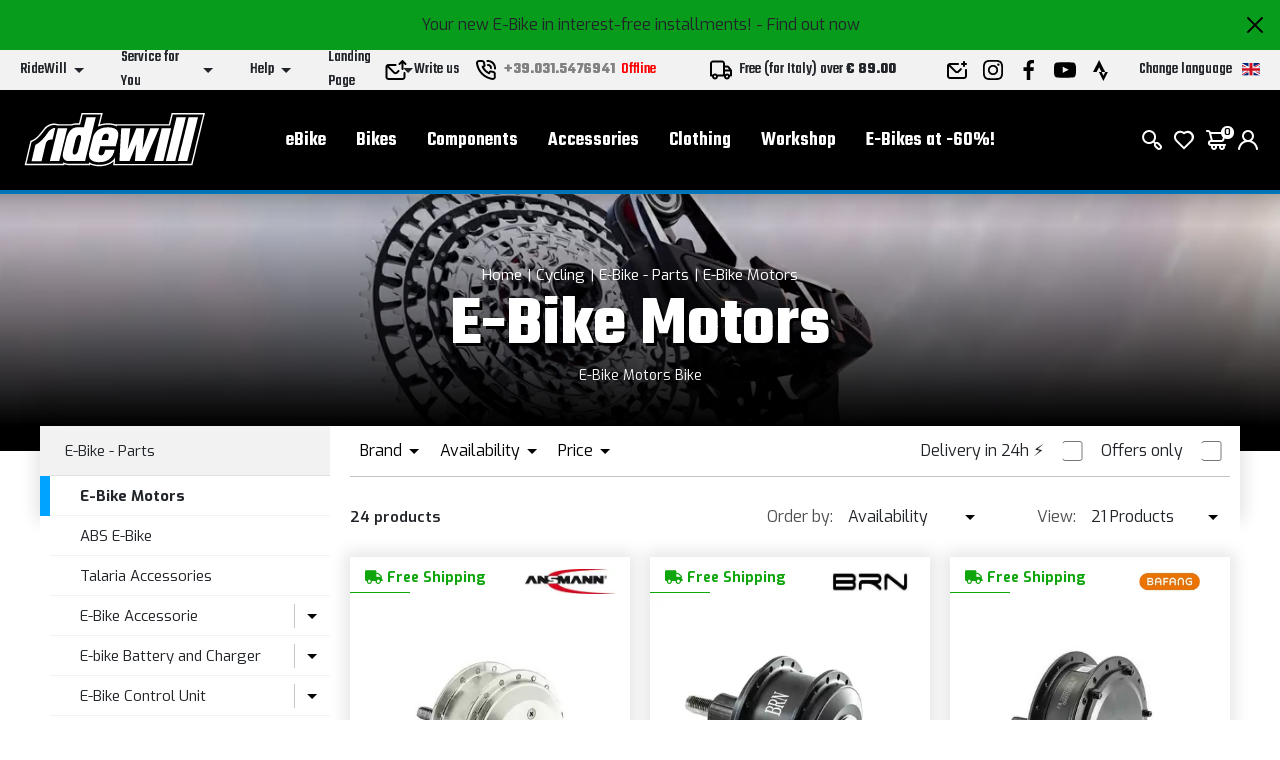

--- FILE ---
content_type: text/html; charset=UTF-8
request_url: https://www.ridewill.com/c2/en/cycling/1/e-bike-parts/76/e-bike-motors/834/
body_size: 51137
content:
<!DOCTYPE html>
<html lang="en-EN">
<head>

    <title>Cycling E-Bike Motors E-Bike - Parts Price Bike Pedelec</title>

    <meta name='robots' content='index, follow'>
    <meta name='title' content="E-Bike Motors E-Bike - Parts Price Bike Pedelec">
    <meta name="description" content="E-Bike Motors Bike">
    <meta name="mobile-web-app-capable" content="yes">
    <meta name="viewport"
          content="width=device-width, user-scalable=no, initial-scale=1.0, maximum-scale=5.0, minimum-scale=1.0">
    <meta http-equiv="X-UA-Compatible" content="ie=edge">
    <meta charset="UTF-8">
    <meta http-equiv='Content-Type' content='text/html; charset=UTF-8'/>
        <meta name="author" content=''>
    <meta name="copyright" content=''>
    <meta http-equiv="content-language" content="en">
    <meta name="creation_Date" content="02/04/2013">
    <meta name="revisit-after" content="7 days">
    <meta name="msapplication-config" content="none"/>
    <!-- google translate solo se in inglese -->
    <meta name="google-translate-customization" content="26ed128b191358f0-850278dc77b28d31-g2ed50a17003dd860-f"/>
    <link rel="publisher" href="ridewill">
    <link rel="shortcut icon" href="https://img.ridewill.it/favicon.ico"/>
    <link rel="canonical" href="https://www.ridewill.com/c2/en/cycling/1/e-bike-parts/76/e-bike-motors/834/"/>
    <!--<link rel="manifest" href="/site.webmanifest">
    <link rel="mask-icon" href="/safari-pinned-tab.svg" color="#5bbad5">
    <meta name="apple-mobile-web-app-title" content="Ridewill">-->
    <link rel="apple-touch-icon" sizes="120x120" href="https://img.ridewill.it/apple-icon-120x120.png">
    <link rel="apple-touch-icon" sizes="152x152" href="https://img.ridewill.it/apple-icon-152x152.png">
    <link rel="apple-touch-icon" sizes="180x180" href="https://img.ridewill.it/apple-icon-180x180.png">
    <link rel="apple-touch-icon-precomposed" href="https://img.ridewill.it/apple-touch-icon-114x114-precomposed.png"/>
    <link rel="icon" type="image/png" sizes="192x192" href="https://img.ridewill.it/android-icon-192x192.png">
    <link rel="icon" type="image/png" sizes="32x32" href="https://img.ridewill.it/favicon-32x32.png">
    <link rel="icon" type="image/png" sizes="96x96" href="https://img.ridewill.it/favicon-96x96.png">
    <link rel="icon" type="image/png" sizes="16x16" href="https://img.ridewill.it/favicon-16x16.png">
    <meta name="msapplication-TileColor" content="#ffffff">
    <meta name="msapplication-TileImage" content="https://img.ridewill.it/ms-icon-144x144.png">

    <meta name="theme-color" content="#ffffff">


    <link rel="stylesheet" href="/css/custom.css?v=1.0.6">
    <link rel="stylesheet" href="/css/ion.rangeSlider.min.css">

    <!-- NUOVO SITO - MAIN CSS -->
    <link rel="stylesheet" href="/css/2023/main.min.css?v=1.2">

        <link rel="preload" href="https://img.ridewill.it/fonts/fa-solid-900.woff2" as="font" crossorigin="anonymous">
    <link rel="preload" href="https://img.ridewill.it/fonts/fa-brands-400.woff2" as="font" crossorigin="anonymous">
    <link rel="preload" href="https://img.ridewill.it/fonts/fa-regular-400.woff2" as="font" crossorigin="anonymous">

   
    <link rel="stylesheet" href="https://img.ridewill.it/css/fonts/exo.css">
    <script src="/js/ion.rangeSlider.min.js" defer></script>

            <!-- Prod-->
        <script src="/js/2023/main.min.js?v=1.3"></script>
        <script src="/js/2023/sequra-refresh.js" defer></script>

        <!--  Include zipchat -->
        <!-- Rimosso da richiesta chat Franco 06-11-2025 <script src='https://app.zipchat.ai/widget/zipchat.js?id=8lbZxyWNkQuHWX1ZLL0K' data-no-optimize='1' defer></script>
        <script src='https://app.zipchat.ai/widget/track_zipchat_purchase.js?id=8lbZxyWNkQuHWX1ZLL0K' data-no-optimize='1' defer></script>-->
        <!-- END Include zipchat -->

    
    <link rel="stylesheet"  href="/css/datepicker.css" />
    <script src="/js/datepicker.js"></script>
    <link rel="stylesheet"  href="/css/select2.css" />
    <script src="/js/select2.js"></script>

            <link rel="alternate" href="https://www.ridewill.it/c2/it/ciclismo/1/e-bike-componenti/76/motori-e-bike/834/"
              hreflang="it-IT"/>
                <link rel="alternate" href="https://www.ridewill.com/c2/en/cycling/1/e-bike-parts/76/e-bike-motors/834/"
              hreflang="en-GB"/>
                <link rel="alternate" href="https://www.ridewill.com/c2/fr/velo/1/velo-electrique-pieces/76/moteurs-pour-velos-electriques/834/"
              hreflang="fr-FR"/>
                <link rel="alternate" href="https://www.ridewill.com/c2/de/radfahren/1/e-bike-teile/76/e-bike-motoren/834/"
              hreflang="de-DE"/>
                <link rel="alternate" href="https://www.ridewill.com/c2/es/ciclismo/1/bicicleta-electrica-piezas/76/motores-de-bicicletas-electricas/834/"
              hreflang="es-ES"/>
                <link rel="alternate" href="https://www.ridewill.com/c2/pt/ciclismo/1/e-bike-peas/76/motores-de-bicicleta-eletrica/834/"
              hreflang="pt-PT"/>
            <link rel="alternate" href="https://www.ridewill.com/c2/en/cycling/1/e-bike-parts/76/e-bike-motors/834/" hreflang="x-default"/>
            <meta itemscope itemtype="https://schema.org/Thing">
        <meta property="fb:app_id" content="636271479811597"/>
        <meta property="og:title" content="E-Bike Motors E-Bike - Parts Price Bike Pedelec"/>
        <meta property="og:type" content="company"/>
        <meta property="og:url" content="https://www.ridewill.com/c2/en/cycling/1/e-bike-parts/76/e-bike-motors/834/"/>
                    <meta itemprop="image" content="https://img.ridewill.it/public/imgcat/big/834-1456284624-engine.jpg"/>
            <link rel="image_src" href="https://img.ridewill.it/public/imgcat/medium/834-1456284624-engine.jpg"/>
                <meta property="og:site_name" content="www.ridewill.com"/>
        <meta property="og:description" content="E-Bike Motors Bike"/>
                            <script
                            async
                            src="https://eu-library.klarnaservices.com/lib.js"
                            data-client-id="4be404df-8a83-5bb7-9f18-20baee5da41d"></script>
                    <!-- klarna prod -->
                    

    <script>
        // Define dataLayer and the gtag function.
        window.dataLayer = window.dataLayer || [];

        function gtag() {
            dataLayer.push(arguments);
        }
    </script>
    <script>

    //Default consent settings
    gtag('consent', 'default', {
        'ad_storage': 'denied',
        'analytics_storage': 'denied',
        'ad_user_data': 'denied',
        'ad_personalization': 'denied'
    });

    <!-- Google Tag Manager -->
    (function (w, d, s, l, i) {
        w[l] = w[l] || [];
        w[l].push({
            'gtm.start':
                new Date().getTime(), event: 'gtm.js'
        });
        var f = d.getElementsByTagName(s)[0],
            j = d.createElement(s), dl = l != 'dataLayer' ? '&l=' + l : '';
        j.async = true;
        j.src =
            'https://www.googletagmanager.com/gtm.js?id=' + i + dl;
        f.parentNode.insertBefore(j, f);
    })(window, document, 'script', 'dataLayer', 'GTM-MZM9SSS');

    <!-- End Google Tag Manager -->
    
    function UpdateGTMConsent(from_preference_form = true, statistici = 'denied', profilazione = 'denied') {

        if (from_preference_form) {
            if ($("#cookie_prefences input[name=enable_all]").length > 0) {
                statistici = 'granted';
                profilazione = 'granted';
            } else {
                if ($("#cookie_prefences input[name=statistici]").is(":checked")) {
                    statistici = 'granted';
                }
                if ($("#cookie_prefences input[name=profilazione]").is(":checked")) {
                    profilazione = 'granted';
                }
            }
        }

        //console.log('GTM Consent -> analytics_storage: '+statistici+' ad_storage: '+profilazione);

        gtag('consent', 'update', {
            'analytics_storage': statistici,
            'ad_storage': profilazione,
            'ad_user_data': profilazione,
            'ad_personalization': profilazione
        });
    }
</script>

    <script>
        dataLayer.push({'UserId': '1452130318'});
    </script>

    
</head>
<body data-promo="true">
<!-- END head --><div class="header" data-header>
    <div class="header__container">
                            <div class="header-promo" data-promo="true" data-header-promo
                         style="background-color:#079c1c"
                         id="dcd6b4b5df5f02751379b4349522ba45">
                       <p>Your new E-Bike in interest-free installments! <a href='https://www.ridewill.it/it/landing-page/e-bike-a-rate-senza-interessi/31/'>- Find out now</a></p>
                        <a href="javascript:void(0);" onclick="chiudidiv('dcd6b4b5df5f02751379b4349522ba45');">
                            <img class="header-promo__close" src="https://img.ridewill.it/images/2023/icons/close.svg" alt="">
                        </a>
                    </div>
                    <div class="header-info" data-header-info>
    <div class="rd-fluid-container">
        <div class="row align-items-center">
            <div class="col-4">
                <div class="d-flex">
                    <ul class="menu-info">
            <li class="menu-info__item" data-menu-info-item>
            <a href="#"                class="menu-info__link" data-menu-info-link>
                <span>RideWill</span>
                <div class="icon no-hover">
                    <svg data-src="https://img.ridewill.it/images/2023/icons/direction-down.svg"></svg>
                </div>
            </a>
                            <ul class="menu-info__submenu" data-menu-info-submenu>
                                            <li class="menu-info__subitem">
                            <a href="/en/ridewill/about-us/3/"                                class="menu-info__sublink">About Us</a>
                        </li>
                                            <li class="menu-info__subitem">
                            <a href="/en/ridewill/ebike-store-como/446/"                                class="menu-info__sublink">EBike Store Como</a>
                        </li>
                                            <li class="menu-info__subitem">
                            <a href="/en/ridewill/ridewill-factory-club/892/"                                class="menu-info__sublink">Ridewill Factory Club</a>
                        </li>
                                            <li class="menu-info__subitem">
                            <a href="/en/ridewill/where-we-are/17/"                                class="menu-info__sublink">Where we are</a>
                        </li>
                                            <li class="menu-info__subitem">
                            <a href="/en/ridewill/ours-brands/4/"                                class="menu-info__sublink">Ours Brands</a>
                        </li>
                                            <li class="menu-info__subitem">
                            <a href="/en/ridewill/work-with-us/57/"                                class="menu-info__sublink">Work with us</a>
                        </li>
                                    </ul>
                    </li>
            <li class="menu-info__item" data-menu-info-item>
            <a href="#"                class="menu-info__link" data-menu-info-link>
                <span>Service for You</span>
                <div class="icon no-hover">
                    <svg data-src="https://img.ridewill.it/images/2023/icons/direction-down.svg"></svg>
                </div>
            </a>
                            <ul class="menu-info__submenu" data-menu-info-submenu>
                                            <li class="menu-info__subitem">
                            <a href="/en/service-for-you/check-your-order/1/"                                class="menu-info__sublink">Check your Order</a>
                        </li>
                                            <li class="menu-info__subitem">
                            <a href="/en/service-for-you/e-bike-theft-insurance/1592/"                                class="menu-info__sublink">E-Bike theft insurance</a>
                        </li>
                                            <li class="menu-info__subitem">
                            <a href="/en/service-for-you/ebike-test-drive/1536/"                                class="menu-info__sublink">eBike test drive</a>
                        </li>
                                            <li class="menu-info__subitem">
                            <a href="/en/service-for-you/online-payment-by-installments/1208/"                                class="menu-info__sublink">Online payment by installments</a>
                        </li>
                                            <li class="menu-info__subitem">
                            <a href="/en/service-for-you/pay-with-sequra/1784/"                                class="menu-info__sublink">Pay with SeQura</a>
                        </li>
                                            <li class="menu-info__subitem">
                            <a href="/en/service-for-you/road-assistance-policy/1704/"                                class="menu-info__sublink">Road assistance policy</a>
                        </li>
                                            <li class="menu-info__subitem">
                            <a href="/en/service-for-you/are-you-a-pro/18/"                                class="menu-info__sublink">Are you a pro?	</a>
                        </li>
                                            <li class="menu-info__subitem">
                            <a href="/en/service-for-you/warranty/8/"                                class="menu-info__sublink">Warranty</a>
                        </li>
                                            <li class="menu-info__subitem">
                            <a href="/en/service-for-you/mtb-spring-calculator/1489/"                                class="menu-info__sublink">MTB Spring Calculator</a>
                        </li>
                                            <li class="menu-info__subitem">
                            <a href="/en/service-for-you/free-ebike-consultation/1493/"                                class="menu-info__sublink">Free eBike consultation</a>
                        </li>
                                    </ul>
                    </li>
            <li class="menu-info__item" data-menu-info-item>
            <a href="#"                class="menu-info__link" data-menu-info-link>
                <span>Help</span>
                <div class="icon no-hover">
                    <svg data-src="https://img.ridewill.it/images/2023/icons/direction-down.svg"></svg>
                </div>
            </a>
                            <ul class="menu-info__submenu" data-menu-info-submenu>
                                            <li class="menu-info__subitem">
                            <a href="/en/help/e-bike-promotion-terms-and-conditions/1515/"                                class="menu-info__sublink">E-bike promotion: terms and conditions</a>
                        </li>
                                            <li class="menu-info__subitem">
                            <a href="/en/help/how-to-order/9/"                                class="menu-info__sublink">How to Order</a>
                        </li>
                                            <li class="menu-info__subitem">
                            <a href="/en/help/payment-methods/11/"                                class="menu-info__sublink">Payment Methods</a>
                        </li>
                                            <li class="menu-info__subitem">
                            <a href="/en/help/shipping-and-delivery/10/"                                class="menu-info__sublink">Shipping and Delivery</a>
                        </li>
                                            <li class="menu-info__subitem">
                            <a href="/en/help/order-and-collect-in-ridewill/264/"                                class="menu-info__sublink">Order and collect in Ridewill</a>
                        </li>
                                            <li class="menu-info__subitem">
                            <a href="/en/help/terms-and-conditions/5/"                                class="menu-info__sublink">Terms and Conditions</a>
                        </li>
                                            <li class="menu-info__subitem">
                            <a href="/en/help/secure-purchase-guarantee/12/"                                class="menu-info__sublink">Secure Purchase Guarantee</a>
                        </li>
                                            <li class="menu-info__subitem">
                            <a href="/en/help/return-policy/13/"                                class="menu-info__sublink">Return policy</a>
                        </li>
                                            <li class="menu-info__subitem">
                            <a href="/en/help/how-to-use-promo-discount-code/314/"                                class="menu-info__sublink">How to use promo discount code</a>
                        </li>
                                    </ul>
                    </li>
            <li class="menu-info__item" data-menu-info-item>
            <a href="#"                class="menu-info__link" data-menu-info-link>
                <span>Landing Page</span>
                <div class="icon no-hover">
                    <svg data-src="https://img.ridewill.it/images/2023/icons/direction-down.svg"></svg>
                </div>
            </a>
                            <ul class="menu-info__submenu" data-menu-info-submenu>
                                            <li class="menu-info__subitem">
                            <a href="/en/landing-page/cube-2026-range/29/"                                class="menu-info__sublink">Cube 2026 Range</a>
                        </li>
                                            <li class="menu-info__subitem">
                            <a href="/en/landing-page/double-gift-for-you/16/"                                class="menu-info__sublink">Double gift for you</a>
                        </li>
                                            <li class="menu-info__subitem">
                            <a href="/en/landing-page/e-bike-senza-interessi/31/"                                class="menu-info__sublink">E-Bike senza interessi!</a>
                        </li>
                                            <li class="menu-info__subitem">
                            <a href="/en/landing-page/e-bikes-at-60/27/"                                class="menu-info__sublink">E-Bikes at -60%!</a>
                        </li>
                                            <li class="menu-info__subitem">
                            <a href="/en/landing-page/endura-mt500/34/"                                class="menu-info__sublink">Endura MT500</a>
                        </li>
                                            <li class="menu-info__subitem">
                            <a href="/en/landing-page/leatt-2026-news/35/"                                class="menu-info__sublink">Leatt 2026 News</a>
                        </li>
                                            <li class="menu-info__subitem">
                            <a href="/en/landing-page/sales/32/"                                class="menu-info__sublink">Sales</a>
                        </li>
                                            <li class="menu-info__subitem">
                            <a href="/en/landing-page/seasonal-deals/33/"                                class="menu-info__sublink">Seasonal deals</a>
                        </li>
                                    </ul>
                    </li>
    </ul>
                </div>
            </div>
            <div class="col-4">
                <div class="d-flex align-items-center justify-content-center">
                    <a href="https://www.ridewill.com/en/service-for-you/contact-us/2/" class="header-info__block">
                        <img class="icon" src="https://img.ridewill.it/images/2023/icons/send-mail.svg" alt="">
                        <span>Write us</span>
                    </a>
                                        <a href="tel:+39.031.5476941" data-call-center="disabled"
                       class="header-info__call-center">
                        <img class="icon" src="https://img.ridewill.it/images/2023/icons/call.svg" alt="">
                        <strong>+39.031.5476941</strong>
                        <span class="active">Active service</span>
                        <span class="inactive">Offline</span>
                    </a>
                    <div class="header-info__block">
                        <img class="icon" src="https://img.ridewill.it/images/2023/icons/transport.svg" alt="">
                                                    <span>Free (for Italy) over                            <strong>&euro; 89.00</strong></span>
                                            </div>
                </div>
            </div>
            <div class="col-4">
                <div class="d-flex justify-content-end">
                    <ul class="socials">
    <li class="socials__item">
        <a href="https://www.ridewill.com/en/service-for-you/contact-us/2/" class="socials__link">
            <img src="https://img.ridewill.it/images/2023/icons/newsletter.svg" alt="Newsletter">
        </a>
    </li>
    <li class="socials__item">
        <a href="https://www.instagram.com/ridewill.it/" class="socials__link">
            <img src="https://img.ridewill.it/images/2023/icons/instagram.svg" alt="Instagram">
        </a>
    </li>
    <li class="socials__item">
        <a href="https://www.facebook.com/ridewill" class="socials__link">
            <img src="https://img.ridewill.it/images/2023/icons/facebook.svg" alt="Facebook">
        </a>
    </li>
    <li class="socials__item">
        <a href="https://www.youtube.com/channel/UCzrQQ9zqeLq27KlpxYMBNWg" class="socials__link">
            <img src="https://img.ridewill.it/images/2023/icons/youtube.svg" alt="Youtube">
        </a>
    </li>
    <li class="socials__item">
        <a href="https://www.strava.com/clubs/1054216" class="socials__link">
            <img src="https://img.ridewill.it/images/2023/icons/strava.svg" alt="Strava">
        </a>
    </li>
</ul>
<div class="languages" data-lang>
    <div class="languages__main" data-lang-main>
        <span>
            Change language
        </span>
        <img src="https://img.ridewill.it/images/2023/icons/flag-en.svg" alt="Italiano">
    </div>
    <div class="languages__popup" data-lang-popup>
                <form action="https://www.ridewill.com/c2/en/cycling/1/e-bike-parts/76/e-bike-motors/834/" method="POST" class="languages__form">
            <label class="languages__label">Language</label>
            <div class="languages__select">
                <select class="preference_lang">
                                                <option  title="Italiano" value="https://www.ridewill.it/c2/it/ciclismo/1/e-bike-componenti/76/motori-e-bike/834/">
                                Italiano                            </option>
                                                    <option selected="selected" title="English" value="https://www.ridewill.com/c2/en/cycling/1/e-bike-parts/76/e-bike-motors/834/">
                                English                            </option>
                                                    <option  title="Français" value="https://www.ridewill.com/c2/fr/velo/1/velo-electrique-pieces/76/moteurs-pour-velos-electriques/834/">
                                Français                            </option>
                                                    <option  title="Deutsch" value="https://www.ridewill.com/c2/de/radfahren/1/e-bike-teile/76/e-bike-motoren/834/">
                                Deutsch                            </option>
                                                    <option  title="Español" value="https://www.ridewill.com/c2/es/ciclismo/1/bicicleta-electrica-piezas/76/motores-de-bicicletas-electricas/834/">
                                Español                            </option>
                                                    <option  title="Português" value="https://www.ridewill.com/c2/pt/ciclismo/1/e-bike-peas/76/motores-de-bicicleta-eletrica/834/">
                                Português                            </option>
                                        </select>
                <div class="icon no-hover">
                    <svg data-src="https://img.ridewill.it/images/2023/icons/arrow-down.svg"></svg>
                </div>
            </div>
            <label class="languages__label">Currency</label>
            <div class="languages__select">
                <select name="valuta">
                                            <option selected="selected" title="&euro; EUR" value="EUR">
                            EUR                        </option>
                                                <option  title="&pound; GBP" value="GPR">
                            GPR                        </option>
                                                <option  title="&#36; USD" value="USD">
                            USD                        </option>
                                                <option  title="Fr. CHF" value="CHF">
                            CHF                        </option>
                                                <option  title="&#36; CAD" value="CAD">
                            CAD                        </option>
                                                <option  title="&#36; AUD" value="AUD">
                            AUD                        </option>
                                                <option  title="&#165; YEN" value="JPY">
                            JPY                        </option>
                                                <option  title="S&#36; SGD" value="SGD">
                            SGD                        </option>
                                        </select>
                <div class="icon no-hover">
                    <svg data-src="https://img.ridewill.it/images/2023/icons/arrow-down.svg"></svg>
                </div>
            </div>
                        <label class="languages__label">Shipping to</label>
            <div class="languages__select">
                <select name="NazioneSpedizioneZona">
                                            <option  title="AFGHANISTAN" value="AFGHANISTAN|5|0">
                            AFGHANISTAN                        </option>
                                                <option  title="ALBANIA" value="ALBANIA|14|0">
                            ALBANIA                        </option>
                                                <option  title="ALGERIA" value="ALGERIA|3|0">
                            ALGERIA                        </option>
                                                <option  title="ANDORRA" value="ANDORRA|14|0">
                            ANDORRA                        </option>
                                                <option  title="ANGOLA" value="ANGOLA|5|0">
                            ANGOLA                        </option>
                                                <option  title="ANGUILLA" value="ANGUILLA|4|0">
                            ANGUILLA                        </option>
                                                <option  title="ANTIGUA AND BARBUDA" value="ANTIGUA AND BARBUDA|4|0">
                            ANTIGUA AND BARBUDA                        </option>
                                                <option  title="ARGENTINA" value="ARGENTINA|4|0">
                            ARGENTINA                        </option>
                                                <option  title="ARMENIA" value="ARMENIA|3|0">
                            ARMENIA                        </option>
                                                <option  title="ARUBA" value="ARUBA|4|0">
                            ARUBA                        </option>
                                                <option  title="AUSTRALIA" value="AUSTRALIA|7|0">
                            AUSTRALIA                        </option>
                                                <option  title="AUSTRIA" value="AUSTRIA|10|1">
                            AUSTRIA                        </option>
                                                <option  title="AZERBAIJAN" value="AZERBAIJAN|3|0">
                            AZERBAIJAN                        </option>
                                                <option  title="AZORES" value="AZORES|17|0">
                            AZORES                        </option>
                                                <option  title="BAHAMAS" value="BAHAMAS|4|0">
                            BAHAMAS                        </option>
                                                <option  title="BAHRAIN" value="BAHRAIN|3|0">
                            BAHRAIN                        </option>
                                                <option  title="BANGLADESH" value="BANGLADESH|3|0">
                            BANGLADESH                        </option>
                                                <option  title="BARBADOS" value="BARBADOS|4|0">
                            BARBADOS                        </option>
                                                <option  title="BELARUS" value="BELARUS|14|0">
                            BELARUS                        </option>
                                                <option  title="BELGIUM" value="BELGIUM|11|1">
                            BELGIUM                        </option>
                                                <option  title="BELIZE" value="BELIZE|4|0">
                            BELIZE                        </option>
                                                <option  title="BENIN" value="BENIN|5|0">
                            BENIN                        </option>
                                                <option  title="BERMUDA" value="BERMUDA|4|0">
                            BERMUDA                        </option>
                                                <option  title="BHUTAN" value="BHUTAN|3|0">
                            BHUTAN                        </option>
                                                <option  title="BOLIVIA" value="BOLIVIA|4|0">
                            BOLIVIA                        </option>
                                                <option  title="BOSNIA AND HERZEGOWINA" value="BOSNIA AND HERZEGOWINA|14|0">
                            BOSNIA AND HERZEGOWINA                        </option>
                                                <option  title="BOTSWANA" value="BOTSWANA|5|0">
                            BOTSWANA                        </option>
                                                <option  title="BRAZIL" value="BRAZIL|4|0">
                            BRAZIL                        </option>
                                                <option  title="BRUNEI DARUSSALAM" value="BRUNEI DARUSSALAM|3|0">
                            BRUNEI DARUSSALAM                        </option>
                                                <option  title="BULGARIA" value="BULGARIA|12|1">
                            BULGARIA                        </option>
                                                <option  title="BURKINA FASO" value="BURKINA FASO|5|0">
                            BURKINA FASO                        </option>
                                                <option  title="BURUNDI" value="BURUNDI|5|0">
                            BURUNDI                        </option>
                                                <option  title="CAMBODIA" value="CAMBODIA|2|0">
                            CAMBODIA                        </option>
                                                <option  title="CAMEROON" value="CAMEROON|5|0">
                            CAMEROON                        </option>
                                                <option  title="CANADA" value="CANADA|1|0">
                            CANADA                        </option>
                                                <option  title="CAPE VERDE" value="CAPE VERDE|5|0">
                            CAPE VERDE                        </option>
                                                <option  title="CAYMAN ISLANDS" value="CAYMAN ISLANDS|4|0">
                            CAYMAN ISLANDS                        </option>
                                                <option  title="CENTRAL AFRICAN REPUBLIC" value="CENTRAL AFRICAN REPUBLIC|5|0">
                            CENTRAL AFRICAN REPUBLIC                        </option>
                                                <option  title="CHAD" value="CHAD|5|0">
                            CHAD                        </option>
                                                <option  title="CHILE" value="CHILE|4|0">
                            CHILE                        </option>
                                                <option  title="CHINA" value="CHINA|6|0">
                            CHINA                        </option>
                                                <option  title="CIPRO" value="CIPRO|14|1">
                            CIPRO                        </option>
                                                <option  title="COLOMBIA" value="COLOMBIA|4|0">
                            COLOMBIA                        </option>
                                                <option  title="COMOROS" value="COMOROS|17|0">
                            COMOROS                        </option>
                                                <option  title="CONGO" value="CONGO|5|0">
                            CONGO                        </option>
                                                <option  title="COSTA RICA" value="COSTA RICA|4|0">
                            COSTA RICA                        </option>
                                                <option  title="COTE D'IVOIRE" value="COTE D'IVOIRE|5|0">
                            COTE D'IVOIRE                        </option>
                                                <option  title="CROATIA (HRVATSKA)" value="CROATIA (HRVATSKA)|13|1">
                            CROATIA (HRVATSKA)                        </option>
                                                <option  title="CUBA" value="CUBA|17|0">
                            CUBA                        </option>
                                                <option  title="CZECH REPUBLIC" value="CZECH REPUBLIC|12|1">
                            CZECH REPUBLIC                        </option>
                                                <option  title="DENMARK" value="DENMARK|13|1">
                            DENMARK                        </option>
                                                <option  title="DOMINICA" value="DOMINICA|4|0">
                            DOMINICA                        </option>
                                                <option  title="DOMINICAN REPUBLIC" value="DOMINICAN REPUBLIC|4|0">
                            DOMINICAN REPUBLIC                        </option>
                                                <option  title="ECUADOR" value="ECUADOR|4|0">
                            ECUADOR                        </option>
                                                <option  title="EGYPT" value="EGYPT|3|0">
                            EGYPT                        </option>
                                                <option  title="EL SALVADOR" value="EL SALVADOR|4|0">
                            EL SALVADOR                        </option>
                                                <option  title="ERITREA" value="ERITREA|5|0">
                            ERITREA                        </option>
                                                <option  title="ESTONIA" value="ESTONIA|13|1">
                            ESTONIA                        </option>
                                                <option  title="ETHIOPIA" value="ETHIOPIA|5|0">
                            ETHIOPIA                        </option>
                                                <option  title="FAROE ISLANDS" value="FAROE ISLANDS|5|0">
                            FAROE ISLANDS                        </option>
                                                <option  title="FIJI" value="FIJI|5|0">
                            FIJI                        </option>
                                                <option  title="FINLAND" value="FINLAND|13|1">
                            FINLAND                        </option>
                                                <option  title="FRANCE" value="FRANCE|10|1">
                            FRANCE                        </option>
                                                <option  title="FRANCE - CORSICA" value="FRANCE - CORSICA|10|1">
                            FRANCE - CORSICA                        </option>
                                                <option  title="FRENCH POLYNESIA" value="FRENCH POLYNESIA|5|0">
                            FRENCH POLYNESIA                        </option>
                                                <option  title="GABON" value="GABON|5|0">
                            GABON                        </option>
                                                <option  title="GAMBIA" value="GAMBIA|5|0">
                            GAMBIA                        </option>
                                                <option  title="GEORGIA" value="GEORGIA|5|0">
                            GEORGIA                        </option>
                                                <option  title="GERMANY" value="GERMANY|10|1">
                            GERMANY                        </option>
                                                <option  title="GHANA" value="GHANA|5|0">
                            GHANA                        </option>
                                                <option  title="GIBRALTAR" value="GIBRALTAR|14|0">
                            GIBRALTAR                        </option>
                                                <option  title="GREECE" value="GREECE|13|1">
                            GREECE                        </option>
                                                <option  title="GREENLAND" value="GREENLAND|5|0">
                            GREENLAND                        </option>
                                                <option  title="GRENADA" value="GRENADA|4|0">
                            GRENADA                        </option>
                                                <option  title="GUADELOUPE" value="GUADELOUPE|4|0">
                            GUADELOUPE                        </option>
                                                <option  title="GUAM" value="GUAM|5|0">
                            GUAM                        </option>
                                                <option  title="GUATEMALA" value="GUATEMALA|4|0">
                            GUATEMALA                        </option>
                                                <option  title="GUERNSEY" value="GUERNSEY|5|0">
                            GUERNSEY                        </option>
                                                <option  title="GUINEA" value="GUINEA|5|0">
                            GUINEA                        </option>
                                                <option  title="GUINEA-BISSAU" value="GUINEA-BISSAU|5|0">
                            GUINEA-BISSAU                        </option>
                                                <option  title="GUYANA" value="GUYANA|4|0">
                            GUYANA                        </option>
                                                <option  title="HAITI" value="HAITI|4|0">
                            HAITI                        </option>
                                                <option  title="HONDURAS" value="HONDURAS|4|0">
                            HONDURAS                        </option>
                                                <option  title="HONG KONG" value="HONG KONG|6|0">
                            HONG KONG                        </option>
                                                <option  title="HUNGARY" value="HUNGARY|12|1">
                            HUNGARY                        </option>
                                                <option  title="ICELAND" value="ICELAND|14|0">
                            ICELAND                        </option>
                                                <option  title="INDIA" value="INDIA|3|0">
                            INDIA                        </option>
                                                <option  title="INDONESIA" value="INDONESIA|2|0">
                            INDONESIA                        </option>
                                                <option  title="IRAN, ISLAMIC REPUBLIC OF" value="IRAN, ISLAMIC REPUBLIC OF|5|0">
                            IRAN, ISLAMIC REPUBLIC OF                        </option>
                                                <option  title="IRAQ" value="IRAQ|5|0">
                            IRAQ                        </option>
                                                <option  title="IRELAND" value="IRELAND|13|1">
                            IRELAND                        </option>
                                                <option  title="ISRAEL" value="ISRAEL|18|0">
                            ISRAEL                        </option>
                                                <option  title="ITALY" value="ITALY|0|1">
                            ITALY                        </option>
                                                <option  title="JAMAICA" value="JAMAICA|4|0">
                            JAMAICA                        </option>
                                                <option  title="JAPAN" value="JAPAN|9|0">
                            JAPAN                        </option>
                                                <option  title="JERSEY" value="JERSEY|5|0">
                            JERSEY                        </option>
                                                <option  title="JORDAN" value="JORDAN|3|0">
                            JORDAN                        </option>
                                                <option  title="KAZAKHSTAN" value="KAZAKHSTAN|5|0">
                            KAZAKHSTAN                        </option>
                                                <option  title="KENYA" value="KENYA|5|0">
                            KENYA                        </option>
                                                <option  title="KIRIBATI" value="KIRIBATI|5|0">
                            KIRIBATI                        </option>
                                                <option  title="KOSOVO" value="KOSOVO|17|0">
                            KOSOVO                        </option>
                                                <option  title="KUWAIT" value="KUWAIT|3|0">
                            KUWAIT                        </option>
                                                <option  title="KYRGYZSTAN" value="KYRGYZSTAN|5|0">
                            KYRGYZSTAN                        </option>
                                                <option  title="LAOS" value="LAOS|2|0">
                            LAOS                        </option>
                                                <option  title="LEBANON" value="LEBANON|3|0">
                            LEBANON                        </option>
                                                <option  title="LESOTHO" value="LESOTHO|5|0">
                            LESOTHO                        </option>
                                                <option  title="LETTONIA" value="LETTONIA|13|1">
                            LETTONIA                        </option>
                                                <option  title="LIBERIA" value="LIBERIA|5|0">
                            LIBERIA                        </option>
                                                <option  title="LIBYA" value="LIBYA|3|0">
                            LIBYA                        </option>
                                                <option  title="LIECHTENSTEIN" value="LIECHTENSTEIN|15|0">
                            LIECHTENSTEIN                        </option>
                                                <option  title="LITHUANIA" value="LITHUANIA|13|1">
                            LITHUANIA                        </option>
                                                <option  title="LUXEMBOURG" value="LUXEMBOURG|11|1">
                            LUXEMBOURG                        </option>
                                                <option  title="MACAU" value="MACAU|2|0">
                            MACAU                        </option>
                                                <option  title="MACEDONIA (FORMERLY YUGOSLAV R" value="MACEDONIA (FORMERLY YUGOSLAV R|14|0">
                            MACEDONIA (FORMERLY YUGOSLAV R                        </option>
                                                <option  title="MADAGASCAR" value="MADAGASCAR|5|0">
                            MADAGASCAR                        </option>
                                                <option  title="MALAWI" value="MALAWI|5|0">
                            MALAWI                        </option>
                                                <option  title="MALAYSIA" value="MALAYSIA|2|0">
                            MALAYSIA                        </option>
                                                <option  title="MALDIVES" value="MALDIVES|5|0">
                            MALDIVES                        </option>
                                                <option  title="MALI" value="MALI|5|0">
                            MALI                        </option>
                                                <option  title="MALTA" value="MALTA|14|1">
                            MALTA                        </option>
                                                <option  title="MARTINIQUE" value="MARTINIQUE|4|0">
                            MARTINIQUE                        </option>
                                                <option  title="MAURITANIA" value="MAURITANIA|5|0">
                            MAURITANIA                        </option>
                                                <option  title="MAURITIUS" value="MAURITIUS|5|0">
                            MAURITIUS                        </option>
                                                <option  title="MEXICO" value="MEXICO|4|0">
                            MEXICO                        </option>
                                                <option  title="MOLDOVA, REPUBLIC OF" value="MOLDOVA, REPUBLIC OF|14|0">
                            MOLDOVA, REPUBLIC OF                        </option>
                                                <option  title="MONGOLIA" value="MONGOLIA|5|0">
                            MONGOLIA                        </option>
                                                <option  title="MONTENEGRO" value="MONTENEGRO|14|0">
                            MONTENEGRO                        </option>
                                                <option  title="MOROCCO" value="MOROCCO|3|0">
                            MOROCCO                        </option>
                                                <option  title="MOZAMBIQUE" value="MOZAMBIQUE|5|0">
                            MOZAMBIQUE                        </option>
                                                <option  title="NAMIBIA" value="NAMIBIA|5|0">
                            NAMIBIA                        </option>
                                                <option  title="NEPAL" value="NEPAL|3|0">
                            NEPAL                        </option>
                                                <option  title="NETHERLANDS" value="NETHERLANDS|11|1">
                            NETHERLANDS                        </option>
                                                <option  title="NEW CALEDONIA" value="NEW CALEDONIA|5|0">
                            NEW CALEDONIA                        </option>
                                                <option  title="NEW ZEALAND" value="NEW ZEALAND|7|0">
                            NEW ZEALAND                        </option>
                                                <option  title="NICARAGUA" value="NICARAGUA|4|0">
                            NICARAGUA                        </option>
                                                <option  title="NIGER" value="NIGER|5|0">
                            NIGER                        </option>
                                                <option  title="NIGERIA" value="NIGERIA|5|0">
                            NIGERIA                        </option>
                                                <option  title="NORTH IRELAND" value="NORTH IRELAND|19|1">
                            NORTH IRELAND                        </option>
                                                <option  title="NORWAY" value="NORWAY|14|0">
                            NORWAY                        </option>
                                                <option  title="OMAN" value="OMAN|3|0">
                            OMAN                        </option>
                                                <option  title="PAKISTAN" value="PAKISTAN|3|0">
                            PAKISTAN                        </option>
                                                <option  title="PALESTINE" value="PALESTINE|3|0">
                            PALESTINE                        </option>
                                                <option  title="PANAMA" value="PANAMA|4|0">
                            PANAMA                        </option>
                                                <option  title="PARAGUAY" value="PARAGUAY|4|0">
                            PARAGUAY                        </option>
                                                <option  title="PERU" value="PERU|4|0">
                            PERU                        </option>
                                                <option  title="PHILIPPINES" value="PHILIPPINES|2|0">
                            PHILIPPINES                        </option>
                                                <option  title="POLAND" value="POLAND|12|1">
                            POLAND                        </option>
                                                <option  title="PORTUGAL" value="PORTUGAL|11|1">
                            PORTUGAL                        </option>
                                                <option  title="PRINC. MONACO" value="PRINC. MONACO|10|0">
                            PRINC. MONACO                        </option>
                                                <option  title="PUERTO RICO" value="PUERTO RICO|4|0">
                            PUERTO RICO                        </option>
                                                <option  title="QATAR" value="QATAR|3|0">
                            QATAR                        </option>
                                                <option  title="REUNION (France)" value="REUNION (France)|5|0">
                            REUNION (France)                        </option>
                                                <option  title="ROMANIA" value="ROMANIA|12|1">
                            ROMANIA                        </option>
                                                <option  title="RUSSIAN FEDERATION" value="RUSSIAN FEDERATION|14|0">
                            RUSSIAN FEDERATION                        </option>
                                                <option  title="RWANDA" value="RWANDA|5|0">
                            RWANDA                        </option>
                                                <option  title="SAINT KITTS AND NEVIS" value="SAINT KITTS AND NEVIS|4|0">
                            SAINT KITTS AND NEVIS                        </option>
                                                <option  title="SAINT MARTIN (FR)" value="SAINT MARTIN (FR)|4|0">
                            SAINT MARTIN (FR)                        </option>
                                                <option  title="SAMOA" value="SAMOA|5|0">
                            SAMOA                        </option>
                                                <option  title="SAN MARINO" value="SAN MARINO|0|1">
                            SAN MARINO                        </option>
                                                <option  title="SAUDI ARABIA" value="SAUDI ARABIA|3|0">
                            SAUDI ARABIA                        </option>
                                                <option  title="SENEGAL" value="SENEGAL|5|0">
                            SENEGAL                        </option>
                                                <option  title="SERBIA" value="SERBIA|14|0">
                            SERBIA                        </option>
                                                <option  title="SEYCHELLES" value="SEYCHELLES|5|0">
                            SEYCHELLES                        </option>
                                                <option  title="SIERRA LEONE" value="SIERRA LEONE|5|0">
                            SIERRA LEONE                        </option>
                                                <option  title="SINGAPORE" value="SINGAPORE|9|0">
                            SINGAPORE                        </option>
                                                <option  title="SINT MAARTEN (NL)" value="SINT MAARTEN (NL)|4|0">
                            SINT MAARTEN (NL)                        </option>
                                                <option  title="SLOVACCHIA" value="SLOVACCHIA|12|1">
                            SLOVACCHIA                        </option>
                                                <option  title="SLOVENIA" value="SLOVENIA|10|1">
                            SLOVENIA                        </option>
                                                <option  title="SOUTH AFRICA" value="SOUTH AFRICA|4|0">
                            SOUTH AFRICA                        </option>
                                                <option  title="SOUTH KOREA" value="SOUTH KOREA|2|0">
                            SOUTH KOREA                        </option>
                                                <option  title="SPAIN" value="SPAIN|11|1">
                            SPAIN                        </option>
                                                <option  title="SPAIN - BALEARIC ISLANDS" value="SPAIN - BALEARIC ISLANDS|11|1">
                            SPAIN - BALEARIC ISLANDS                        </option>
                                                <option  title="SPAIN - CANARY ISLANDS" value="SPAIN - CANARY ISLANDS|17|0">
                            SPAIN - CANARY ISLANDS                        </option>
                                                <option  title="SRI LANKA" value="SRI LANKA|3|0">
                            SRI LANKA                        </option>
                                                <option  title="SUDAN" value="SUDAN|5|0">
                            SUDAN                        </option>
                                                <option  title="SURINAME" value="SURINAME|4|0">
                            SURINAME                        </option>
                                                <option  title="SWEDEN" value="SWEDEN|13|1">
                            SWEDEN                        </option>
                                                <option  title="SWITZERLAND" value="SWITZERLAND|15|0">
                            SWITZERLAND                        </option>
                                                <option  title="SYRIA" value="SYRIA|3|0">
                            SYRIA                        </option>
                                                <option  title="TAIWAN" value="TAIWAN|2|0">
                            TAIWAN                        </option>
                                                <option  title="TAJIKISTAN" value="TAJIKISTAN|17|0">
                            TAJIKISTAN                        </option>
                                                <option  title="TANZANIA, UNITED REPUBLIC OF" value="TANZANIA, UNITED REPUBLIC OF|5|0">
                            TANZANIA, UNITED REPUBLIC OF                        </option>
                                                <option  title="THAILANDIA" value="THAILANDIA|2|0">
                            THAILANDIA                        </option>
                                                <option  title="TOGO" value="TOGO|17|0">
                            TOGO                        </option>
                                                <option  title="TONGA" value="TONGA|5|0">
                            TONGA                        </option>
                                                <option  title="TRINIDAD AND TOBAGO" value="TRINIDAD AND TOBAGO|4|0">
                            TRINIDAD AND TOBAGO                        </option>
                                                <option  title="TUNISIA" value="TUNISIA|3|0">
                            TUNISIA                        </option>
                                                <option  title="TURKEY" value="TURKEY|14|0">
                            TURKEY                        </option>
                                                <option  title="TURKMENISTAN" value="TURKMENISTAN|5|0">
                            TURKMENISTAN                        </option>
                                                <option  title="UGANDA" value="UGANDA|5|0">
                            UGANDA                        </option>
                                                <option  title="UKRAINE" value="UKRAINE|14|0">
                            UKRAINE                        </option>
                                                <option  title="UNITED ARAB EMIRATES" value="UNITED ARAB EMIRATES|3|0">
                            UNITED ARAB EMIRATES                        </option>
                                                <option selected="selected" title="UNITED KINGDOM" value="UNITED KINGDOM|16|0">
                            UNITED KINGDOM                        </option>
                                                <option  title="URUGUAY" value="URUGUAY|4|0">
                            URUGUAY                        </option>
                                                <option  title="USA" value="USA|8|0">
                            USA                        </option>
                                                <option  title="UZBEKISTAN" value="UZBEKISTAN|5|0">
                            UZBEKISTAN                        </option>
                                                <option  title="VANUATU" value="VANUATU|5|0">
                            VANUATU                        </option>
                                                <option  title="VENEZUELA" value="VENEZUELA|4|0">
                            VENEZUELA                        </option>
                                                <option  title="VIETNAM" value="VIETNAM|2|0">
                            VIETNAM                        </option>
                                                <option  title="VIRGIN ISLANDS (BRITISH)" value="VIRGIN ISLANDS (BRITISH)|4|0">
                            VIRGIN ISLANDS (BRITISH)                        </option>
                                                <option  title="VIRGIN ISLANDS (U.S.)" value="VIRGIN ISLANDS (U.S.)|4|0">
                            VIRGIN ISLANDS (U.S.)                        </option>
                                                <option  title="YEMEN" value="YEMEN|3|0">
                            YEMEN                        </option>
                                                <option  title="ZAMBIA" value="ZAMBIA|5|0">
                            ZAMBIA                        </option>
                                                <option  title="ZIMBABWE" value="ZIMBABWE|5|0">
                            ZIMBABWE                        </option>
                                        </select>
                <div class="icon no-hover">
                    <svg data-src="https://img.ridewill.it/images/2023/icons/arrow-down.svg"></svg>
                </div>
            </div>
                        <div class="text-center">
                <button type="submit" name="set_preference" value="1"
                        class="button button--blue">Set</button>
            </div>
        </form>
    </div>
</div>

<style>
    .languages__main img {flex-shrink: 0; width:18px;}
</style>
                </div>
            </div>
        </div>
    </div>
</div>
<div class="header-main" data-header-main>
    <div class="rd-fluid-container">
        <div class="row align-items-center">
            <div class="col-2 d-lg-none">
                                <div class="navigation-mobile-button" data-navigation-mobile-button>
                    <div class="icon no-hover hamburger">
                        <svg data-src="https://img.ridewill.it/images/2023/icons/menu-hamburger.svg"></svg>
                    </div>
                    <div class="icon no-hover close">
                        <svg data-src="https://img.ridewill.it/images/2023/icons/close.svg"></svg>
                    </div>
                </div>
            </div>
            <div class="col-4 col-lg-2 col-xl-2 text-center text-lg-start">


                                <a href="/" class="header-main__logo">
                    <!-- <img src="images/ridewill-logo-white.svg" alt="">-->
                    <img src="https://img.ridewill.it/images/2023/ridewill-logo-white.svg" alt="">
                </a>



            </div>


            <div class="col-8 col-xl-8 d-none d-lg-block text-center">
                         <ul class="menu">

                     <li class="menu__item">
                <a href="#" class="menu__link"
                   data-fat-menu-link
                   data-fat-menu-link-name="eBike">eBike</a>
                <div class="fat-menu" data-fat-menu data-fat-menu-name="eBike">
                    <div class="fat-menu__segment" data-fat-menu-segment></div>
                     <div class="fat-menu__container">
                        <div class="position-relative">
                            <div class="rd-container">
                             <div class="row align-items-start">
                             <div class="col-8 col-xl-6">
                            <ul class="fat-menu__list" data-fat-menu-layout="3-column">
                                                            <li>
                                    <a href="/c1/en/e-bike/7/e-mtb/83/" class="fw-bold">E-MTB</a>
                                                                            <ul>
                                                                                                                                                <li><a href="/c2/en/e-bike/7/e-mtb/83/emtb-super-light/924/">eMTB Super Light</a>
                                                    </li>
                                                                                                                                                                                                <li><a href="/c2/en/e-bike/7/e-mtb/83/emtb-junior/903/">eMTB Junior</a>
                                                    </li>
                                                                                                                                                                                                <li><a href="/c2/en/e-bike/7/e-mtb/83/emtb-hardtail/351/">eMTB Hardtail</a>
                                                    </li>
                                                                                                                                                                                                <li><a href="/c2/en/e-bike/7/e-mtb/83/emtb-all-mountain/823/">eMTB All Mountain</a>
                                                    </li>
                                                                                                                                                                                                <li><a href="/c2/en/e-bike/7/e-mtb/83/emtb-enduro/824/">eMTB Enduro</a>
                                                    </li>
                                                                                            
                                            
                                            
                                        </ul>
                                                                    </li>
                                                            <li>
                                    <a href="/c1/en/e-bike/7/road-gravel/85/" class="fw-bold">Road / Gravel</a>
                                                                            <ul>
                                                                                                                                                <li><a href="/c2/en/e-bike/7/road-gravel/85/road-e-bike/828/">Road E-Bike</a>
                                                    </li>
                                                                                                                                                                                                <li><a href="/c2/en/e-bike/7/road-gravel/85/gravel-e-bike/885/">Gravel e-bike</a>
                                                    </li>
                                                                                            
                                            
                                            
                                        </ul>
                                                                    </li>
                                                            <li>
                                    <a href="/c1/en/e-bike/7/urban/84/" class="fw-bold">Urban</a>
                                                                            <ul>
                                                                                                                                                <li><a href="/c2/en/e-bike/7/urban/84/city-e-bike/352/">City E-Bike</a>
                                                    </li>
                                                                                                                                                                                                <li><a href="/c2/en/e-bike/7/urban/84/electric-fat-bike/826/">Electric Fat Bike</a>
                                                    </li>
                                                                                                                                                                                                <li><a href="/c2/en/e-bike/7/urban/84/special-e-bikes/919/">Special E-Bikes</a>
                                                    </li>
                                                                                                                                                                                                <li><a href="/c2/en/e-bike/7/urban/84/trekking-e-bike/820/">Trekking E-Bike</a>
                                                    </li>
                                                                                                                                                                                                <li><a href="/c2/en/e-bike/7/urban/84/electric-cargo-bike/902/">Electric Cargo Bike</a>
                                                    </li>
                                                                                                                                                                                                <li><a href="/c2/en/e-bike/7/urban/84/foldable-e-bike/907/">Foldable E-Bike</a>
                                                    </li>
                                                                                            
                                            
                                            
                                        </ul>
                                                                    </li>
                                                            <li>
                                    <a href="/c1/en/e-bike/7/ebike-frames/90/" class="fw-bold">EBIKE frames</a>
                                                                            <ul>
                                                                                                                                                <li><a href="/c2/en/e-bike/7/ebike-frames/90/e-mtb-frames/771/">E-MTB frames</a>
                                                    </li>
                                                                                            
                                            
                                            
                                        </ul>
                                                                    </li>
                                                            <li>
                                    <a href="/c1/en/e-bike/7/electric-motorbike/88/" class="fw-bold">Electric Motorbike</a>
                                                                            <ul>
                                                                                                                                                <li><a href="/c2/en/e-bike/7/electric-motorbike/88/mx-enduro/917/">MX Enduro</a>
                                                    </li>
                                                                                                                                                                                                <li><a href="/c2/en/e-bike/7/electric-motorbike/88/street-adventure/933/">Street Adventure</a>
                                                    </li>
                                                                                            
                                            
                                            
                                        </ul>
                                                                    </li>
                                                            <li>
                                    <a href="/c1/en/e-bike/7/ebike-used/87/" class="fw-bold">EBike Used</a>
                                                                            <ul>
                                                                                                                                                <li><a href="/c2/en/e-bike/7/ebike-used/87/ebikes-km0/912/">Ebikes Km0</a>
                                                    </li>
                                                                                                                                                                                                <li><a href="/c2/en/e-bike/7/ebike-used/87/used-ebikes/911/">Used Ebikes</a>
                                                    </li>
                                                                                            
                                            
                                            
                                        </ul>
                                                                    </li>
                                                        </ul>
                            </div>
                                                                        <div class="col-4 col-xl-3">
                                                <form id="product_1732088">
            <input type="hidden" name="title" value="Elyte EVO Stag Works 29/27.5" 150mm 12v 400Wh Bosch Performance CX Red Size L">
            <input type="hidden" name="brand" value="WHYTE BIKES">
            <input type="hidden" name="code" value="WH25EL15CS.R.L">
            <input type="hidden" name="price" value="7999">
            <div class="box-product"
                 data-box-product-layout="card"
                 data-box-product-type="offer"
                 data-box-product-availability="available">
                <div class="box-product__intro">
                    <div class="box-product__top">
                        <div class="box-product__type">
                            <span class="text">Discount</span>
                                                            <span class="added-text">-27%</span>
                                                    </div>
                        <div class="box-product__brand-icon">
                            <img src="https://img.ridewill.it/public/imgmarche/medium/3227-755154566-web_logo_300_1_220x.webp"
                                 alt="WHYTE BIKES logo">
                        </div>
                    </div>
                    <a href="/p/en/whyte-bikes-wh25el15csrl-elyte-evo-stag-works-29-275-150mm-12v-400wh-bosch-performance-cx-red-size-l/1732088/" class="box-product__image">
                        <img src="https://img.ridewill.it/public/imgprod2021/medium/elyte_evo_stag_works_red_and_bla-642809.webp" title="" alt="">
                    </a>
                    <div class="box-product-popup">
                        <div class="box-product-popup__block">
                            <a href="/p/en/whyte-bikes-wh25el15csrl-elyte-evo-stag-works-29-275-150mm-12v-400wh-bosch-performance-cx-red-size-l/1732088/" class="icon">
                                <svg data-src="https://img.ridewill.it/images/2023/icons/info.svg"></svg>
                            </a>
                            <a href="javascript:void(0);" class="icon"
                               onclick="javascript:compara('1','1732088',
                                       'WH25EL15CS.R.L','/c2/en/cycling/1/e-bike-parts/76/e-bike-motors/834/');">
                                <svg data-src="https://img.ridewill.it/images/2023/icons/compare.svg"></svg>
                            </a>
                                                        <a href="javascript:void(0);" class="icon" data-product-favourite
                               onclick="ins_wish('WH25EL15CS.R.L');">
                                <svg class="add" data-src="https://img.ridewill.it/images/2023/icons/favourite-add.svg"></svg>
                                <svg class="liked" data-src="https://img.ridewill.it/images/2023/icons/favourite-liked.svg"></svg>
                            </a>
                                                        <div class="icon" href="javascript:void(0);" data-open-quick-cart                                 onclick="ins_carrello('1732088','WH25EL15CS.R.L',false,'');">
                                <svg data-src="https://img.ridewill.it/images/2023/icons/cart-add.svg"></svg>
                            </div>
                        </div>
                        <div class="box-product-popup__btn">
                            <img class="icon menu" src="https://img.ridewill.it/images/2023/icons/menu-meatballs.svg" alt="">
                            <img class="icon close" src="https://img.ridewill.it/images/2023/icons/close.svg" alt="">
                        </div>
                    </div>
                </div>
                <div class="box-product__content">
                    <a href="/p/en/whyte-bikes-wh25el15csrl-elyte-evo-stag-works-29-275-150mm-12v-400wh-bosch-performance-cx-red-size-l/1732088/"
                       class="box-product__brand">WHYTE BIKES</a>
                    <a href="/p/en/whyte-bikes-wh25el15csrl-elyte-evo-stag-works-29-275-150mm-12v-400wh-bosch-performance-cx-red-size-l/1732088/"
                       class="box-product__description">Elyte EVO Stag Works 29/27.5" 150mm 12v 400Wh Bosch Performance CX Red Size L</a>
                       <div class="msg_ins_carrello small"></div>
                    <div class="box-product__price">
                                                    <span class="offer-price">&euro; 7,999.00</span>
                            <span class="old-price">&euro; 10,999.00</span>
                            <span class="discount">-27%</span>
                                                </div>
                    <div class="box-product__availability">
                        <span class="available"><strong>In stock</strong> Delivery in 24 hours</span>
                        <span class="unavailable"><strong>In stock</strong> Delivery in 24 hours</span>
                        <span class="preorder"><strong>In stock</strong> Delivery in 24 hours</span>
                    </div>
                </div>
            </div>
        </form>
                                            </div>
                                                                                <div class="col-4 col-xl-3">
                                                <form id="product_1792193">
            <input type="hidden" name="title" value="OG20 Folding Electric Bike 20\'\' 7v 378Wh Rear Motor Beige One Size">
            <input type="hidden" name="brand" value="UTO">
            <input type="hidden" name="code" value="EOBOG20.BI">
            <input type="hidden" name="price" value="2199">
            <div class="box-product"
                 data-box-product-layout="card"
                 data-box-product-type="new"
                 data-box-product-availability="available">
                <div class="box-product__intro">
                    <div class="box-product__top">
                        <div class="box-product__type">
                            <span class="text">New</span>
                                                    </div>
                        <div class="box-product__brand-icon">
                            <img src="https://img.ridewill.it/public/imgmarche/medium/3525-1164780382-utobikes_logo.webp"
                                 alt="UTO logo">
                        </div>
                    </div>
                    <a href="/p/en/uto-eobog20bi-og20-folding-electric-bike-20-7v-378wh-rear-motor-beige-one-size/1792193/" class="box-product__image">
                        <img src="https://img.ridewill.it/public/imgprod2021/medium/20_origins_v4_open_bike_ouvert.1-c2f0b4.webp" title="" alt="">
                    </a>
                    <div class="box-product-popup">
                        <div class="box-product-popup__block">
                            <a href="/p/en/uto-eobog20bi-og20-folding-electric-bike-20-7v-378wh-rear-motor-beige-one-size/1792193/" class="icon">
                                <svg data-src="https://img.ridewill.it/images/2023/icons/info.svg"></svg>
                            </a>
                            <a href="javascript:void(0);" class="icon"
                               onclick="javascript:compara('1','1792193',
                                       'EOBOG20.BI','/c2/en/cycling/1/e-bike-parts/76/e-bike-motors/834/');">
                                <svg data-src="https://img.ridewill.it/images/2023/icons/compare.svg"></svg>
                            </a>
                                                        <a href="javascript:void(0);" class="icon" data-product-favourite
                               onclick="ins_wish('EOBOG20.BI');">
                                <svg class="add" data-src="https://img.ridewill.it/images/2023/icons/favourite-add.svg"></svg>
                                <svg class="liked" data-src="https://img.ridewill.it/images/2023/icons/favourite-liked.svg"></svg>
                            </a>
                                                        <div class="icon" href="javascript:void(0);" data-open-quick-cart                                 onclick="ins_carrello('1792193','EOBOG20.BI',false,'');">
                                <svg data-src="https://img.ridewill.it/images/2023/icons/cart-add.svg"></svg>
                            </div>
                        </div>
                        <div class="box-product-popup__btn">
                            <img class="icon menu" src="https://img.ridewill.it/images/2023/icons/menu-meatballs.svg" alt="">
                            <img class="icon close" src="https://img.ridewill.it/images/2023/icons/close.svg" alt="">
                        </div>
                    </div>
                </div>
                <div class="box-product__content">
                    <a href="/p/en/uto-eobog20bi-og20-folding-electric-bike-20-7v-378wh-rear-motor-beige-one-size/1792193/"
                       class="box-product__brand">UTO</a>
                    <a href="/p/en/uto-eobog20bi-og20-folding-electric-bike-20-7v-378wh-rear-motor-beige-one-size/1792193/"
                       class="box-product__description">OG20 Folding Electric Bike 20'' 7v 378Wh Rear Motor Beige One Size</a>
                       <div class="msg_ins_carrello small"></div>
                    <div class="box-product__price">
                                                    <span>&euro; 2,199.00</span>
                                                </div>
                    <div class="box-product__availability">
                        <span class="available"><strong>In stock</strong> Delivery in 24 hours</span>
                        <span class="unavailable"><strong>In stock</strong> Delivery in 24 hours</span>
                        <span class="preorder"><strong>In stock</strong> Delivery in 24 hours</span>
                    </div>
                </div>
            </div>
        </form>
                                            </div>
                                                                    <div class="col-8 col-xl-6 text-center">
                                                                             <div class="text-gray-500">
                                        <hr class="hr">
                                        </div>
                                                                         <a href="/h/en/e-bike/7/" class="button mt-15">View all of eBike</a>
                                </div>
                                <div class="col-4 col-xl-3 text-orange text-center">
                                    <a href="/offer/en/e-bike/7/" class="button mt-15">All offers in eBike</a>
                                </div>
                                <div class="col-3 d-none d-xl-block text-blue text-center">
                                    <a href="/new/en/e-bike/7/" class="button mt-15">All news in eBike</a>
                                </div>
                                                            </div>
                            </div>
                            </div>
                </div>
                </div>
                            </li>
                        <li class="menu__item">
                <a href="#" class="menu__link"
                   data-fat-menu-link
                   data-fat-menu-link-name="Bikes">Bikes</a>
                <div class="fat-menu" data-fat-menu data-fat-menu-name="Bikes">
                    <div class="fat-menu__segment" data-fat-menu-segment></div>
                     <div class="fat-menu__container">
                        <div class="position-relative">
                            <div class="rd-container">
                             <div class="row align-items-start">
                             <div class="col-8 col-xl-6">
                            <ul class="fat-menu__list" data-fat-menu-layout="3-column">
                                                            <li>
                                    <a href="/c2/en/cycling/1/bikes/35/bike-without-pedals/240/" class="fw-bold">Bike without pedals</a>
                                                                    </li>
                                                            <li>
                                    <a href="/c2/en/cycling/1/bikes/35/bmx/336/" class="fw-bold">BMX</a>
                                                                    </li>
                                                            <li>
                                    <a href="/c2/en/cycling/1/bikes/35/city/232/" class="fw-bold">City</a>
                                                                    </li>
                                                            <li>
                                    <a href="/c2/en/cycling/1/bikes/35/cyclocross-gravel/345/" class="fw-bold">Cyclocross Gravel</a>
                                                                    </li>
                                                            <li>
                                    <a href="/c2/en/cycling/1/bikes/35/dirt-pump-track/904/" class="fw-bold">Dirt / Pump Track</a>
                                                                    </li>
                                                            <li>
                                    <a href="/c2/en/cycling/1/bikes/35/fixed-urban/233/" class="fw-bold">Fixed Urban</a>
                                                                    </li>
                                                            <li>
                                    <a href="/c2/en/cycling/1/bikes/35/folding/234/" class="fw-bold">Folding</a>
                                                                    </li>
                                                            <li>
                                    <a href="/c2/en/cycling/1/bikes/35/kid/229/" class="fw-bold">Kid</a>
                                                                            <ul>
                                                                                                                                                <li><a href="/c3/en/cycling/1/bikes/35/kid/229/bikes-up-to-18-inches/875/">Bikes up to 18 inches</a>
                                                    </li>
                                                                                                                                                                                                <li><a href="/c3/en/cycling/1/bikes/35/kid/229/20-inch-bike/876/">20 inch bike</a>
                                                    </li>
                                                                                                                                                                                                <li><a href="/c3/en/cycling/1/bikes/35/kid/229/24-inch-bike/877/">24 inch bike</a>
                                                    </li>
                                                                                                                                                                                                <li><a href="/c3/en/cycling/1/bikes/35/kid/229/bikes-26-275-29-inches/878/">Bikes 26, 27.5, 29 inches</a>
                                                    </li>
                                                                                            
                                            
                                            
                                        </ul>
                                                                    </li>
                                                            <li>
                                    <a href="/c2/en/cycling/1/bikes/35/mountain-bike/230/" class="fw-bold">Mountain Bike</a>
                                                                            <ul>
                                                                                                                                                <li><a href="/c3/en/cycling/1/bikes/35/mountain-bike/230/mtb-front-suspension/405/">MTB Front suspension</a>
                                                    </li>
                                                                                                                                                                                                <li><a href="/c3/en/cycling/1/bikes/35/mountain-bike/230/full-suspension-mtb/406/">Full Suspension MTB</a>
                                                    </li>
                                                                                                                                                                                                <li><a href="/c3/en/cycling/1/bikes/35/mountain-bike/230/mtb-woman/408/">MTB Woman</a>
                                                    </li>
                                                                                                                                                                                                <li><a href="/c3/en/cycling/1/bikes/35/mountain-bike/230/mtb-downhill/775/">MTB Downhill</a>
                                                    </li>
                                                                                            
                                            
                                            
                                        </ul>
                                                                    </li>
                                                            <li>
                                    <a href="/c2/en/cycling/1/bikes/35/road-race/394/" class="fw-bold">Road Race</a>
                                                                    </li>
                                                            <li>
                                    <a href="/c2/en/cycling/1/bikes/35/trekking/395/" class="fw-bold">Trekking</a>
                                                                    </li>
                                                            <li>
                                    <a href="/c2/en/cycling/1/bikes/35/work/235/" class="fw-bold">Work</a>
                                                                    </li>
                                                        </ul>
                            </div>
                                                                        <div class="col-4 col-xl-3">
                                                <form id="product_1642979">
            <input type="hidden" name="title" value="Reaction C:62 ONE 29\'\' 12v 100mm Light Blue/Black 2025 Size XL">
            <input type="hidden" name="brand" value="Cube">
            <input type="hidden" name="code" value="8451100081">
            <input type="hidden" name="price" value="1084">
            <div class="box-product"
                 data-box-product-layout="card"
                 data-box-product-type="offer"
                 data-box-product-availability="available">
                <div class="box-product__intro">
                    <div class="box-product__top">
                        <div class="box-product__type">
                            <span class="text">Discount</span>
                                                            <span class="added-text">-30%</span>
                                                    </div>
                        <div class="box-product__brand-icon">
                            <img src="https://img.ridewill.it/public/imgmarche/medium/3213-639264296-cube_logo_-_schwarz_rgb.webp"
                                 alt="Cube logo">
                        </div>
                    </div>
                    <a href="/p/en/cube-8451100081-reaction-c-62-one-29-12v-100mm-light-blue-black-2025-size-xl/1642979/" class="box-product__image">
                        <img src="https://img.ridewill.it/public/generic/medium/8451100081_1.webp" title="" alt="">
                    </a>
                    <div class="box-product-popup">
                        <div class="box-product-popup__block">
                            <a href="/p/en/cube-8451100081-reaction-c-62-one-29-12v-100mm-light-blue-black-2025-size-xl/1642979/" class="icon">
                                <svg data-src="https://img.ridewill.it/images/2023/icons/info.svg"></svg>
                            </a>
                            <a href="javascript:void(0);" class="icon"
                               onclick="javascript:compara('1','1642979',
                                       '8451100081','/c2/en/cycling/1/e-bike-parts/76/e-bike-motors/834/');">
                                <svg data-src="https://img.ridewill.it/images/2023/icons/compare.svg"></svg>
                            </a>
                                                        <a href="javascript:void(0);" class="icon" data-product-favourite
                               onclick="ins_wish('8451100081');">
                                <svg class="add" data-src="https://img.ridewill.it/images/2023/icons/favourite-add.svg"></svg>
                                <svg class="liked" data-src="https://img.ridewill.it/images/2023/icons/favourite-liked.svg"></svg>
                            </a>
                                                        <div class="icon" href="javascript:void(0);" data-open-quick-cart                                 onclick="ins_carrello('1642979','8451100081',false,'');">
                                <svg data-src="https://img.ridewill.it/images/2023/icons/cart-add.svg"></svg>
                            </div>
                        </div>
                        <div class="box-product-popup__btn">
                            <img class="icon menu" src="https://img.ridewill.it/images/2023/icons/menu-meatballs.svg" alt="">
                            <img class="icon close" src="https://img.ridewill.it/images/2023/icons/close.svg" alt="">
                        </div>
                    </div>
                </div>
                <div class="box-product__content">
                    <a href="/p/en/cube-8451100081-reaction-c-62-one-29-12v-100mm-light-blue-black-2025-size-xl/1642979/"
                       class="box-product__brand">Cube</a>
                    <a href="/p/en/cube-8451100081-reaction-c-62-one-29-12v-100mm-light-blue-black-2025-size-xl/1642979/"
                       class="box-product__description">Reaction C:62 ONE 29'' 12v 100mm Light Blue/Black 2025 Size XL</a>
                       <div class="msg_ins_carrello small"></div>
                    <div class="box-product__price">
                                                    <span class="offer-price">&euro; 1,084.00</span>
                            <span class="old-price">&euro; 1,549.00</span>
                            <span class="discount">-30%</span>
                                                </div>
                    <div class="box-product__availability">
                        <span class="available"><strong>In stock</strong> Delivery in 24 hours</span>
                        <span class="unavailable"><strong>In stock</strong> Delivery in 24 hours</span>
                        <span class="preorder"><strong>In stock</strong> Delivery in 24 hours</span>
                    </div>
                </div>
            </div>
        </form>
                                            </div>
                                                                                <div class="col-4 col-xl-3">
                                                <form id="product_1544780">
            <input type="hidden" name="title" value="MTB Bicycle for Children 9-11 Years Reaction 24\'\' 6v Grey">
            <input type="hidden" name="brand" value="MYLAND">
            <input type="hidden" name="code" value="B40241010">
            <input type="hidden" name="price" value="227.9">
            <div class="box-product"
                 data-box-product-layout="card"
                 data-box-product-type="new"
                 data-box-product-availability="available">
                <div class="box-product__intro">
                    <div class="box-product__top">
                        <div class="box-product__type">
                            <span class="text">New</span>
                                                            <span class="added-text">-15%</span>
                                                    </div>
                        <div class="box-product__brand-icon">
                            <img src="https://img.ridewill.it/public/imgmarche/medium/3137-1346475669-mylandlogo.webp"
                                 alt="MYLAND logo">
                        </div>
                    </div>
                    <a href="/p/en/myland-b40241010-mtb-bicycle-for-children-9-11-years-reaction-24-6v-grey/1544780/" class="box-product__image">
                        <img src="https://img.ridewill.it/public/imgprod2021/medium/myland-b40241010-fc46a0.webp" title="" alt="">
                    </a>
                    <div class="box-product-popup">
                        <div class="box-product-popup__block">
                            <a href="/p/en/myland-b40241010-mtb-bicycle-for-children-9-11-years-reaction-24-6v-grey/1544780/" class="icon">
                                <svg data-src="https://img.ridewill.it/images/2023/icons/info.svg"></svg>
                            </a>
                            <a href="javascript:void(0);" class="icon"
                               onclick="javascript:compara('1','1544780',
                                       'B40241010','/c2/en/cycling/1/e-bike-parts/76/e-bike-motors/834/');">
                                <svg data-src="https://img.ridewill.it/images/2023/icons/compare.svg"></svg>
                            </a>
                                                        <a href="javascript:void(0);" class="icon" data-product-favourite
                               onclick="ins_wish('B40241010');">
                                <svg class="add" data-src="https://img.ridewill.it/images/2023/icons/favourite-add.svg"></svg>
                                <svg class="liked" data-src="https://img.ridewill.it/images/2023/icons/favourite-liked.svg"></svg>
                            </a>
                                                        <div class="icon" href="javascript:void(0);" data-open-quick-cart                                 onclick="ins_carrello('1544780','B40241010',false,'');">
                                <svg data-src="https://img.ridewill.it/images/2023/icons/cart-add.svg"></svg>
                            </div>
                        </div>
                        <div class="box-product-popup__btn">
                            <img class="icon menu" src="https://img.ridewill.it/images/2023/icons/menu-meatballs.svg" alt="">
                            <img class="icon close" src="https://img.ridewill.it/images/2023/icons/close.svg" alt="">
                        </div>
                    </div>
                </div>
                <div class="box-product__content">
                    <a href="/p/en/myland-b40241010-mtb-bicycle-for-children-9-11-years-reaction-24-6v-grey/1544780/"
                       class="box-product__brand">MYLAND</a>
                    <a href="/p/en/myland-b40241010-mtb-bicycle-for-children-9-11-years-reaction-24-6v-grey/1544780/"
                       class="box-product__description">MTB Bicycle for Children 9-11 Years Reaction 24'' 6v Grey</a>
                       <div class="msg_ins_carrello small"></div>
                    <div class="box-product__price">
                                                    <span class="offer-price">&euro; 227.90</span>
                            <span class="old-price">&euro; 269.00</span>
                            <span class="discount">-15%</span>
                                                </div>
                    <div class="box-product__availability">
                        <span class="available"><strong>In stock</strong> Delivery in 24 hours</span>
                        <span class="unavailable"><strong>In stock</strong> Delivery in 24 hours</span>
                        <span class="preorder"><strong>In stock</strong> Delivery in 24 hours</span>
                    </div>
                </div>
            </div>
        </form>
                                            </div>
                                                                    <div class="col-8 col-xl-6 text-center">
                                                                             <div class="text-gray-500">
                                        <hr class="hr">
                                        </div>
                                                                         <a href="/c1/en/cycling/1/bikes/35/" class="button mt-15">View all of Bikes</a>
                                </div>
                                <div class="col-4 col-xl-3 text-orange text-center">
                                    <a href="/offer/en/cycling/1/bikes/35/" class="button mt-15">All offers in Bikes</a>
                                </div>
                                <div class="col-3 d-none d-xl-block text-blue text-center">
                                    <a href="/new/en/cycling/1/bikes/35/" class="button mt-15">All news in Bikes</a>
                                </div>
                                                            </div>
                            </div>
                            </div>
                </div>
                </div>
                            </li>
                        <li class="menu__item">
                <a href="#" class="menu__link"
                   data-fat-menu-link
                   data-fat-menu-link-name="Components">Components</a>
                <div class="fat-menu" data-fat-menu data-fat-menu-name="Components">
                    <div class="fat-menu__segment" data-fat-menu-segment></div>
                     <div class="fat-menu__container">
                        <div class="position-relative">
                            <div class="rd-container">
                             <div class="row align-items-start">
                             <div class="col-12">
                            <ul class="fat-menu__list" data-fat-menu-layout="6-column">
                                                            <li>
                                    <a href="/c1/en/cycling/1/e-bike-parts/76/" class="fw-bold">E-Bike - Parts</a>
                                                                            <ul>
                                                                                                                                                <li><a href="/c2/en/cycling/1/e-bike-parts/76/abs-e-bike/918/">ABS E-Bike</a>
                                                    </li>
                                                                                                                                                                                                <li><a href="/c2/en/cycling/1/e-bike-parts/76/talaria-accessories/929/">Talaria Accessories</a>
                                                    </li>
                                                                                                                                                                                                <li><a href="/c2/en/cycling/1/e-bike-parts/76/e-bike-drivetrain/430/">E-bike Drivetrain</a>
                                                    </li>
                                                                                                                                                                                                <li><a href="/c2/en/cycling/1/e-bike-parts/76/e-bike-spares/399/">E-bike Spares </a>
                                                    </li>
                                                                                                                                                                                                <li><a href="/c2/en/cycling/1/e-bike-parts/76/e-bike-control-unit/833/">E-Bike Control Unit</a>
                                                    </li>
                                                                                                                                                                                                <li><a href="/c2/en/cycling/1/e-bike-parts/76/e-bike-battery-and-charger/402/">E-bike Battery and Charger</a>
                                                    </li>
                                                                                                                                                                                                <li><a href="/c2/en/cycling/1/e-bike-parts/76/e-bike-protections/426/">E-bike Protections</a>
                                                    </li>
                                                                                                                                                                                                                                                                                                                                                                                                                                                                                                                                                                                                                                                                                                                                                                                                                                                                                                                                                        
                                            
                                                                                            <li class="category"><a href="/c1/en/cycling/1/e-bike-parts/76/">See all</a></li>
                                            
                                        </ul>
                                                                    </li>
                                                            <li>
                                    <a href="/c1/en/cycling/1/frames/27/" class="fw-bold">Frames</a>
                                                                            <ul>
                                                                                                                                                <li><a href="/c2/en/cycling/1/frames/27/fixed-frames/153/">Fixed Frames</a>
                                                    </li>
                                                                                                                                                                                                <li><a href="/c2/en/cycling/1/frames/27/gravel-and-cyclocross-frame/449/">Gravel and cyclocross frame</a>
                                                    </li>
                                                                                                                                                                                                <li><a href="/c2/en/cycling/1/frames/27/mtb-frames/294/">MTB Frames</a>
                                                    </li>
                                                                                                                                                                                                <li><a href="/c2/en/cycling/1/frames/27/road-frames/306/">Road Frames</a>
                                                    </li>
                                                                                                                                                                                                <li><a href="/c2/en/cycling/1/frames/27/city-touring-frames/303/">City Touring Frames</a>
                                                    </li>
                                                                                                                                                                                                <li><a href="/c2/en/cycling/1/frames/27/folding-frame/254/">Folding frame</a>
                                                    </li>
                                                                                                                                                                                                <li><a href="/c2/en/cycling/1/frames/27/telai-dirt/890/">Telai Dirt</a>
                                                    </li>
                                                                                                                                                                                                                                                                                                                                                                                                                                                                            
                                            
                                                                                            <li class="category"><a href="/c1/en/cycling/1/frames/27/">See all</a></li>
                                            
                                        </ul>
                                                                    </li>
                                                            <li>
                                    <a href="/c1/en/cycling/1/forks-shocks/18/" class="fw-bold">Forks - Shocks</a>
                                                                            <ul>
                                                                                                                                                <li><a href="/c2/en/cycling/1/forks-shocks/18/fork-spare-and-accessories/772/">Fork spare and accessories</a>
                                                    </li>
                                                                                                                                                                                                <li><a href="/c2/en/cycling/1/forks-shocks/18/rear-shock-absorbers/197/">Rear Shock Absorbers</a>
                                                    </li>
                                                                                                                                                                                                <li><a href="/c2/en/cycling/1/forks-shocks/18/suspension-forks/103/">Suspension Forks</a>
                                                    </li>
                                                                                                                                                                                                <li><a href="/c2/en/cycling/1/forks-shocks/18/forks-rigid/152/">Forks Rigid </a>
                                                    </li>
                                                                                                                                                                                                <li><a href="/c2/en/cycling/1/forks-shocks/18/e-bike-shock-kit/878/">E-Bike shock kit</a>
                                                    </li>
                                                                                            
                                            
                                            
                                        </ul>
                                                                    </li>
                                                            <li>
                                    <a href="/c1/en/cycling/1/drivetrain/3/" class="fw-bold">DriveTrain</a>
                                                                            <ul>
                                                                                                                                                <li><a href="/c2/en/cycling/1/drivetrain/3/chains/128/">Chains</a>
                                                    </li>
                                                                                                                                                                                                <li><a href="/c2/en/cycling/1/drivetrain/3/sprockets-cassettes/157/">Sprockets Cassettes</a>
                                                    </li>
                                                                                                                                                                                                <li><a href="/c2/en/cycling/1/drivetrain/3/shift-cable-and-casing/113/">Shift Cable and Casing</a>
                                                    </li>
                                                                                                                                                                                                <li><a href="/c2/en/cycling/1/drivetrain/3/chainring/99/">Chainring</a>
                                                    </li>
                                                                                                                                                                                                <li><a href="/c2/en/cycling/1/drivetrain/3/bottom-brakets/188/">Bottom Brakets</a>
                                                    </li>
                                                                                                                                                                                                <li><a href="/c2/en/cycling/1/drivetrain/3/rear-derailleurs/129/">Rear Derailleurs </a>
                                                    </li>
                                                                                                                                                                                                <li><a href="/c2/en/cycling/1/drivetrain/3/shifters-bike/132/">Shifters Bike</a>
                                                    </li>
                                                                                                                                                                                                                                                                                                                                                                                                                                                                                                                                                                                                                                                                                                                                                                                                                                                                                                                                                                                                                                                                                                                                                
                                            
                                                                                            <li class="category"><a href="/c1/en/cycling/1/drivetrain/3/">See all</a></li>
                                            
                                        </ul>
                                                                    </li>
                                                            <li>
                                    <a href="/c1/en/cycling/1/seats/24/" class="fw-bold">Seats</a>
                                                                            <ul>
                                                                                                                                                <li><a href="/c2/en/cycling/1/seats/24/saddles/111/">Saddles</a>
                                                    </li>
                                                                                                                                                                                                <li><a href="/c2/en/cycling/1/seats/24/dropper-seatpost/888/">Dropper Seatpost</a>
                                                    </li>
                                                                                                                                                                                                <li><a href="/c2/en/cycling/1/seats/24/seatpost/105/">Seatpost</a>
                                                    </li>
                                                                                                                                                                                                <li><a href="/c2/en/cycling/1/seats/24/seat-clamp/106/">Seat Clamp</a>
                                                    </li>
                                                                                                                                                                                                <li><a href="/c2/en/cycling/1/seats/24/adapters-seats/245/">Adapters Seats</a>
                                                    </li>
                                                                                                                                                                                                <li><a href="/c2/en/cycling/1/seats/24/setatpost-remotes/897/">Setatpost Remotes</a>
                                                    </li>
                                                                                                                                                                                                <li><a href="/c2/en/cycling/1/seats/24/seatpost-service-kit/419/">Seatpost Service Kit </a>
                                                    </li>
                                                                                                                                                                                                                                                                                    
                                            
                                                                                            <li class="category"><a href="/c1/en/cycling/1/seats/24/">See all</a></li>
                                            
                                        </ul>
                                                                    </li>
                                                            <li>
                                    <a href="/c1/en/cycling/1/steering/15/" class="fw-bold">Steering</a>
                                                                            <ul>
                                                                                                                                                <li><a href="/c2/en/cycling/1/steering/15/knobs/117/">Knobs</a>
                                                    </li>
                                                                                                                                                                                                <li><a href="/c2/en/cycling/1/steering/15/headsets-cycle/119/">Headsets Cycle</a>
                                                    </li>
                                                                                                                                                                                                <li><a href="/c2/en/cycling/1/steering/15/handlebar-tape/141/">Handlebar tape</a>
                                                    </li>
                                                                                                                                                                                                <li><a href="/c2/en/cycling/1/steering/15/handlebars/166/">Handlebars </a>
                                                    </li>
                                                                                                                                                                                                <li><a href="/c2/en/cycling/1/steering/15/steering-column/104/">Steering column</a>
                                                    </li>
                                                                                                                                                                                                <li><a href="/c2/en/cycling/1/steering/15/steering-columns-handlebars/159/">Steering columns Handlebars</a>
                                                    </li>
                                                                                                                                                                                                <li><a href="/c2/en/cycling/1/steering/15/bar-end/167/">Bar End</a>
                                                    </li>
                                                                                                                                                                                                                                                                                    
                                            
                                                                                            <li class="category"><a href="/c1/en/cycling/1/steering/15/">See all</a></li>
                                            
                                        </ul>
                                                                    </li>
                                                            <li>
                                    <a href="/c1/en/cycling/1/brakes/4/" class="fw-bold">Brakes</a>
                                                                            <ul>
                                                                                                                                                <li><a href="/c2/en/cycling/1/brakes/4/disc-brake-pads-bike/124/">Disc Brake Pads Bike</a>
                                                    </li>
                                                                                                                                                                                                <li><a href="/c2/en/cycling/1/brakes/4/brake-cable-and-casing/163/">Brake Cable and Casing</a>
                                                    </li>
                                                                                                                                                                                                <li><a href="/c2/en/cycling/1/brakes/4/disc-brake-bike/125/">Disc Brake Bike</a>
                                                    </li>
                                                                                                                                                                                                <li><a href="/c2/en/cycling/1/brakes/4/hydraulic-brakes/127/">Hydraulic brakes</a>
                                                    </li>
                                                                                                                                                                                                <li><a href="/c2/en/cycling/1/brakes/4/mechanical-brakes/109/">Mechanical brakes</a>
                                                    </li>
                                                                                                                                                                                                <li><a href="/c2/en/cycling/1/brakes/4/disc-brake-adapters/126/">Disc Brake Adapters</a>
                                                    </li>
                                                                                                                                                                                                <li><a href="/c2/en/cycling/1/brakes/4/spare-brake-pads/123/">Spare Brake Pads</a>
                                                    </li>
                                                                                                                                                                                                                                                                                    
                                            
                                                                                            <li class="category"><a href="/c1/en/cycling/1/brakes/4/">See all</a></li>
                                            
                                        </ul>
                                                                    </li>
                                                            <li>
                                    <a href="/c1/en/cycling/1/wheels-complete/60/" class="fw-bold">Wheels complete</a>
                                                                            <ul>
                                                                                                                                                <li><a href="/c2/en/cycling/1/wheels-complete/60/mtb-wheel/435/">Mtb Wheel</a>
                                                    </li>
                                                                                                                                                                                                <li><a href="/c2/en/cycling/1/wheels-complete/60/city-trekking-wheel/436/">City Trekking Wheel </a>
                                                    </li>
                                                                                                                                                                                                <li><a href="/c2/en/cycling/1/wheels-complete/60/fixed-wheel/440/">Fixed Wheel</a>
                                                    </li>
                                                                                                                                                                                                <li><a href="/c2/en/cycling/1/wheels-complete/60/e-bike-wheels/860/">E-bike wheels</a>
                                                    </li>
                                                                                                                                                                                                <li><a href="/c2/en/cycling/1/wheels-complete/60/road-wheel/434/">Road Wheel</a>
                                                    </li>
                                                                                                                                                                                                <li><a href="/c2/en/cycling/1/wheels-complete/60/coaster-brake/441/">Coaster Brake</a>
                                                    </li>
                                                                                                                                                                                                <li><a href="/c2/en/cycling/1/wheels-complete/60/bmx-and-dirt-wheels/433/">Bmx and Dirt Wheels</a>
                                                    </li>
                                                                                                                                                                                                                                                                                                                                                                                                                                                                                                                                                                                                                                                                    
                                            
                                                                                            <li class="category"><a href="/c1/en/cycling/1/wheels-complete/60/">See all</a></li>
                                            
                                        </ul>
                                                                    </li>
                                                            <li>
                                    <a href="/c1/en/cycling/1/wheels-accessories/59/" class="fw-bold">Wheels - Accessories</a>
                                                                            <ul>
                                                                                                                                                <li><a href="/c2/en/cycling/1/wheels-accessories/59/tyres/146/">Tyres</a>
                                                    </li>
                                                                                                                                                                                                <li><a href="/c2/en/cycling/1/wheels-accessories/59/sealant-and-no-flat/92/">Sealant and No Flat</a>
                                                    </li>
                                                                                                                                                                                                <li><a href="/c2/en/cycling/1/wheels-accessories/59/inner-tubes-bike/147/">Inner Tubes Bike</a>
                                                    </li>
                                                                                                                                                                                                <li><a href="/c2/en/cycling/1/wheels-accessories/59/hubs/94/">Hubs</a>
                                                    </li>
                                                                                                                                                                                                <li><a href="/c2/en/cycling/1/wheels-accessories/59/mudguards/101/">Mudguards</a>
                                                    </li>
                                                                                                                                                                                                <li><a href="/c2/en/cycling/1/wheels-accessories/59/spokes-nipples/251/">Spokes Nipples</a>
                                                    </li>
                                                                                                                                                                                                <li><a href="/c2/en/cycling/1/wheels-accessories/59/bike-rims/257/">Bike Rims</a>
                                                    </li>
                                                                                                                                                                                                                                                                                    
                                            
                                                                                            <li class="category"><a href="/c1/en/cycling/1/wheels-accessories/59/">See all</a></li>
                                            
                                        </ul>
                                                                    </li>
                                                            <li>
                                    <a href="/c1/en/cycling/1/workshop/17/" class="fw-bold">Workshop</a>
                                                                            <ul>
                                                                                                                                                <li><a href="/c2/en/cycling/1/workshop/17/care-and-maintenance/93/">Care and Maintenance</a>
                                                    </li>
                                                                                                                                                                                                <li><a href="/c2/en/cycling/1/workshop/17/tool/88/">Tool</a>
                                                    </li>
                                                                                                                                                                                                <li><a href="/c2/en/cycling/1/workshop/17/pumps/139/">Pumps</a>
                                                    </li>
                                                                                                                                                                                                <li><a href="/c2/en/cycling/1/workshop/17/small-metal-parts/47/">Small metal parts</a>
                                                    </li>
                                                                                                                                                                                                <li><a href="/c2/en/cycling/1/workshop/17/rubber-spare-parts/108/">Rubber spare Parts </a>
                                                    </li>
                                                                                                                                                                                                <li><a href="/c2/en/cycling/1/workshop/17/workshop-stands/279/">Workshop Stands</a>
                                                    </li>
                                                                                            
                                            
                                            
                                        </ul>
                                                                    </li>
                                                            <li>
                                    <a href="/c1/en/cycling/1/urban-mobility/79/" class="fw-bold">Urban mobility</a>
                                                                            <ul>
                                                                                                                                                <li><a href="/c2/en/cycling/1/urban-mobility/79/city-scooter/361/">City Scooter </a>
                                                    </li>
                                                                                                                                                                                                <li><a href="/c2/en/cycling/1/urban-mobility/79/hoverboard-single-wheel/874/">Hoverboard & Single wheel</a>
                                                    </li>
                                                                                                                                                                                                <li><a href="/c2/en/cycling/1/urban-mobility/79/scooter-accessories-and-spare-parts/765/">Scooter Accessories And Spare Parts</a>
                                                    </li>
                                                                                                                                                                                                <li><a href="/c2/en/cycling/1/urban-mobility/79/electric-city-scooter/873/">Electric City Scooter</a>
                                                    </li>
                                                                                            
                                            
                                            
                                        </ul>
                                                                    </li>
                                                            <li>
                                    <a href="/c1/en/cycling/1/gadget/36/" class="fw-bold">Gadget</a>
                                                                            <ul>
                                                                                                                                                <li><a href="/c2/en/cycling/1/gadget/36/gift-card/858/">Gift Card</a>
                                                    </li>
                                                                                                                                                                                                <li><a href="/c2/en/cycling/1/gadget/36/gift-idea/243/">Gift idea</a>
                                                    </li>
                                                                                                                                                                                                <li><a href="/c2/en/cycling/1/gadget/36/books-and-magazine/305/">Books and Magazine</a>
                                                    </li>
                                                                                            
                                            
                                            
                                        </ul>
                                                                    </li>
                                                        </ul>
                            </div>
                                                             <div class="text-gray-500">
                                        <hr class="hr">
                                    </div>
                                                                <div class="col-8 col-xl-6 text-center">
                                                                         <a href="/h/en/cycling/1/" class="button mt-15">View all of Components</a>
                                </div>
                                <div class="col-4 col-xl-3 text-orange text-center">
                                    <a href="/offer/en/cycling/1/" class="button mt-15">All offers in Components</a>
                                </div>
                                <div class="col-3 d-none d-xl-block text-blue text-center">
                                    <a href="/new/en/cycling/1/" class="button mt-15">All news in Components</a>
                                </div>
                                                            </div>
                            </div>
                            </div>
                </div>
                </div>
                            </li>
                        <li class="menu__item">
                <a href="#" class="menu__link"
                   data-fat-menu-link
                   data-fat-menu-link-name="Accessories">Accessories</a>
                <div class="fat-menu" data-fat-menu data-fat-menu-name="Accessories">
                    <div class="fat-menu__segment" data-fat-menu-segment></div>
                     <div class="fat-menu__container">
                        <div class="position-relative">
                            <div class="rd-container">
                             <div class="row align-items-start">
                             <div class="col-12">
                            <ul class="fat-menu__list" data-fat-menu-layout="6-column">
                                                            <li>
                                    <a href="/c2/en/cycling/1/accessories/20/accessories-children/121/" class="fw-bold">Accessories Children</a>
                                                                            <ul>
                                                                                                                                                <li><a href="/c3/en/cycling/1/accessories/20/accessories-children/121/seats/215/">Seats</a>
                                                    </li>
                                                                                                                                                                                                <li><a href="/c3/en/cycling/1/accessories/20/accessories-children/121/towbar-trailer/243/">Towbar Trailer</a>
                                                    </li>
                                                                                                                                                                                                <li><a href="/c3/en/cycling/1/accessories/20/accessories-children/121/seat-accesories/297/">Seat accesories</a>
                                                    </li>
                                                                                                                                                                                                <li><a href="/c3/en/cycling/1/accessories/20/accessories-children/121/wheels-stabilizers/214/">Wheels Stabilizers</a>
                                                    </li>
                                                                                            
                                            
                                            
                                        </ul>
                                                                    </li>
                                                            <li>
                                    <a href="/c2/en/cycling/1/accessories/20/basket-and-cover/142/" class="fw-bold">Basket and Cover</a>
                                                                            <ul>
                                                                                                                                                <li><a href="/c3/en/cycling/1/accessories/20/basket-and-cover/142/bike-basket/233/">Bike Basket</a>
                                                    </li>
                                                                                                                                                                                                <li><a href="/c3/en/cycling/1/accessories/20/basket-and-cover/142/kit-basket-fitting/235/">Kit Basket Fitting</a>
                                                    </li>
                                                                                                                                                                                                <li><a href="/c3/en/cycling/1/accessories/20/basket-and-cover/142/folding/234/">Folding</a>
                                                    </li>
                                                                                            
                                            
                                            
                                        </ul>
                                                                    </li>
                                                            <li>
                                    <a href="/c2/en/cycling/1/accessories/20/bike-bag-backpacks/136/" class="fw-bold">Bike Bag & backpacks </a>
                                                                            <ul>
                                                                                                                                                <li><a href="/c3/en/cycling/1/accessories/20/bike-bag-backpacks/136/bikepacking/620/">Bikepacking</a>
                                                    </li>
                                                                                                                                                                                                <li><a href="/c3/en/cycling/1/accessories/20/bike-bag-backpacks/136/backpacks-and-bags/485/">Backpacks and Bags </a>
                                                    </li>
                                                                                                                                                                                                <li><a href="/c3/en/cycling/1/accessories/20/bike-bag-backpacks/136/pouch/724/">Pouch</a>
                                                    </li>
                                                                                                                                                                                                <li><a href="/c3/en/cycling/1/accessories/20/bike-bag-backpacks/136/bag-smartpone/541/">Bag Smartpone</a>
                                                    </li>
                                                                                                                                                                                                <li><a href="/c3/en/cycling/1/accessories/20/bike-bag-backpacks/136/wing-case/210/">Wing Case</a>
                                                    </li>
                                                                                                                                                                                                <li><a href="/c3/en/cycling/1/accessories/20/bike-bag-backpacks/136/hydration-backpacks/547/">Hydration backpacks</a>
                                                    </li>
                                                                                                                                                                                                <li><a href="/c3/en/cycling/1/accessories/20/bike-bag-backpacks/136/rear-travel-bag/208/">Rear Travel Bag</a>
                                                    </li>
                                                                                                                                                                                                                                                                                                                                                                                                                                                                                                                                                                                                                                                                                                                                                                                                                                                                                                                                                        
                                            
                                                                                            <li class="category"><a href="/c2/en/cycling/1/accessories/20/bike-bag-backpacks/136/">See all</a></li>
                                            
                                        </ul>
                                                                    </li>
                                                            <li>
                                    <a href="/c2/en/cycling/1/accessories/20/bike-carrier-and-pannier-racks/140/" class="fw-bold">Bike Carrier and Pannier Racks</a>
                                                                            <ul>
                                                                                                                                                <li><a href="/c3/en/cycling/1/accessories/20/bike-carrier-and-pannier-racks/140/rear-bike-racks/397/">Rear bike Racks</a>
                                                    </li>
                                                                                                                                                                                                <li><a href="/c3/en/cycling/1/accessories/20/bike-carrier-and-pannier-racks/140/front-bike-racks/396/">Front bike Racks</a>
                                                    </li>
                                                                                                                                                                                                <li><a href="/c3/en/cycling/1/accessories/20/bike-carrier-and-pannier-racks/140/bike-racks-bits-and-spares/426/">Bike racks Bits and Spares</a>
                                                    </li>
                                                                                                                                                                                                <li><a href="/c3/en/cycling/1/accessories/20/bike-carrier-and-pannier-racks/140/bike-skirt-dress-guard/835/">Bike Skirt Dress Guard</a>
                                                    </li>
                                                                                            
                                            
                                            
                                        </ul>
                                                                    </li>
                                                            <li>
                                    <a href="/c2/en/cycling/1/accessories/20/bike-mount-rack/135/" class="fw-bold">Bike Mount Rack</a>
                                                                            <ul>
                                                                                                                                                <li><a href="/c3/en/cycling/1/accessories/20/bike-mount-rack/135/floor/256/">Floor</a>
                                                    </li>
                                                                                                                                                                                                <li><a href="/c3/en/cycling/1/accessories/20/bike-mount-rack/135/kickstand-bike/836/">Kickstand Bike</a>
                                                    </li>
                                                                                                                                                                                                <li><a href="/c3/en/cycling/1/accessories/20/bike-mount-rack/135/e-bike-stands/837/">E-Bike stands</a>
                                                    </li>
                                                                                                                                                                                                <li><a href="/c3/en/cycling/1/accessories/20/bike-mount-rack/135/wall/257/">Wall</a>
                                                    </li>
                                                                                                                                                                                                <li><a href="/c3/en/cycling/1/accessories/20/bike-mount-rack/135/shop-stands/290/">Shop Stands</a>
                                                    </li>
                                                                                            
                                            
                                            
                                        </ul>
                                                                    </li>
                                                            <li>
                                    <a href="/c2/en/cycling/1/accessories/20/car-bike-racks-and-accessories/923/" class="fw-bold">Car Bike Racks and Accessories</a>
                                                                            <ul>
                                                                                                                                                <li><a href="/c3/en/cycling/1/accessories/20/car-bike-racks-and-accessories/923/bike-rack-spares-and-parts/439/">Bike Rack Spares and Parts</a>
                                                    </li>
                                                                                                                                                                                                <li><a href="/c3/en/cycling/1/accessories/20/car-bike-racks-and-accessories/923/bike-rack/255/">Bike Rack</a>
                                                    </li>
                                                                                                                                                                                                <li><a href="/c3/en/cycling/1/accessories/20/car-bike-racks-and-accessories/923/seat-covers/863/">Seat covers</a>
                                                    </li>
                                                                                            
                                            
                                            
                                        </ul>
                                                                    </li>
                                                            <li>
                                    <a href="/c2/en/cycling/1/accessories/20/cargo-trailers/241/" class="fw-bold">Cargo Trailers</a>
                                                                            <ul>
                                                                                                                                                <li><a href="/c3/en/cycling/1/accessories/20/cargo-trailers/241/trailer-accessories/543/">Trailer Accessories</a>
                                                    </li>
                                                                                                                                                                                                <li><a href="/c3/en/cycling/1/accessories/20/cargo-trailers/241/trailers/542/">Trailers</a>
                                                    </li>
                                                                                            
                                            
                                            
                                        </ul>
                                                                    </li>
                                                            <li>
                                    <a href="/c2/en/cycling/1/accessories/20/ciclocomputer-gps/134/" class="fw-bold">Ciclocomputer Gps</a>
                                                                            <ul>
                                                                                                                                                <li><a href="/c3/en/cycling/1/accessories/20/ciclocomputer-gps/134/support/642/">Support</a>
                                                    </li>
                                                                                                                                                                                                <li><a href="/c3/en/cycling/1/accessories/20/ciclocomputer-gps/134/sensor-spares/284/">Sensor spares</a>
                                                    </li>
                                                                                                                                                                                                <li><a href="/c3/en/cycling/1/accessories/20/ciclocomputer-gps/134/bike-computers/2/">Bike computers</a>
                                                    </li>
                                                                                                                                                                                                <li><a href="/c3/en/cycling/1/accessories/20/ciclocomputer-gps/134/gps-monitors/551/">GPS monitors</a>
                                                    </li>
                                                                                                                                                                                                <li><a href="/c3/en/cycling/1/accessories/20/ciclocomputer-gps/134/batteries/1/">Batteries</a>
                                                    </li>
                                                                                                                                                                                                <li><a href="/c3/en/cycling/1/accessories/20/ciclocomputer-gps/134/action-cam-supports/617/">Action Cam supports</a>
                                                    </li>
                                                                                            
                                            
                                            
                                        </ul>
                                                                    </li>
                                                            <li>
                                    <a href="/c2/en/cycling/1/accessories/20/frame-protection-stickers/181/" class="fw-bold">Frame Protection - Stickers</a>
                                                                            <ul>
                                                                                                                                                <li><a href="/c3/en/cycling/1/accessories/20/frame-protection-stickers/181/frame-and-fork-protection/720/">Frame and Fork Protection </a>
                                                    </li>
                                                                                                                                                                                                <li><a href="/c3/en/cycling/1/accessories/20/frame-protection-stickers/181/cranks-protection/718/">Cranks protection</a>
                                                    </li>
                                                                                                                                                                                                <li><a href="/c3/en/cycling/1/accessories/20/frame-protection-stickers/181/chain-stay/722/">Chain Stay</a>
                                                    </li>
                                                                                                                                                                                                <li><a href="/c3/en/cycling/1/accessories/20/frame-protection-stickers/181/bike-cover/717/">Bike Cover</a>
                                                    </li>
                                                                                                                                                                                                <li><a href="/c3/en/cycling/1/accessories/20/frame-protection-stickers/181/sticker/719/">Sticker</a>
                                                    </li>
                                                                                            
                                            
                                            
                                        </ul>
                                                                    </li>
                                                            <li>
                                    <a href="/c2/en/cycling/1/accessories/20/lighting/133/" class="fw-bold">Lighting</a>
                                                                            <ul>
                                                                                                                                                <li><a href="/c3/en/cycling/1/accessories/20/lighting/133/front-lights-battery/67/">Front Lights Battery</a>
                                                    </li>
                                                                                                                                                                                                <li><a href="/c3/en/cycling/1/accessories/20/lighting/133/rear-light-battery/68/">Rear Light Battery</a>
                                                    </li>
                                                                                                                                                                                                <li><a href="/c3/en/cycling/1/accessories/20/lighting/133/light-accessories/72/">Light Accessories</a>
                                                    </li>
                                                                                                                                                                                                <li><a href="/c3/en/cycling/1/accessories/20/lighting/133/light-kit/69/">Light Kit</a>
                                                    </li>
                                                                                                                                                                                                <li><a href="/c3/en/cycling/1/accessories/20/lighting/133/rear-light-dynamo/492/">Rear Light Dynamo</a>
                                                    </li>
                                                                                                                                                                                                <li><a href="/c3/en/cycling/1/accessories/20/lighting/133/dynamo/70/">Dynamo</a>
                                                    </li>
                                                                                                                                                                                                <li><a href="/c3/en/cycling/1/accessories/20/lighting/133/front-lights-dynamo/459/">Front Lights Dynamo</a>
                                                    </li>
                                                                                                                                                                                                                                                                                    
                                            
                                                                                            <li class="category"><a href="/c2/en/cycling/1/accessories/20/lighting/133/">See all</a></li>
                                            
                                        </ul>
                                                                    </li>
                                                            <li>
                                    <a href="/c2/en/cycling/1/accessories/20/locks-and-chains/42/" class="fw-bold">Locks and chains</a>
                                                                            <ul>
                                                                                                                                                <li><a href="/c3/en/cycling/1/accessories/20/locks-and-chains/42/chain-locks/315/">Chain locks</a>
                                                    </li>
                                                                                                                                                                                                <li><a href="/c3/en/cycling/1/accessories/20/locks-and-chains/42/spiral-locks/313/">Spiral locks</a>
                                                    </li>
                                                                                                                                                                                                <li><a href="/c3/en/cycling/1/accessories/20/locks-and-chains/42/u-locks/314/">U Locks</a>
                                                    </li>
                                                                                                                                                                                                <li><a href="/c3/en/cycling/1/accessories/20/locks-and-chains/42/snake-locks/320/">Snake Locks</a>
                                                    </li>
                                                                                                                                                                                                <li><a href="/c3/en/cycling/1/accessories/20/locks-and-chains/42/frame-locks/317/">Frame locks</a>
                                                    </li>
                                                                                                                                                                                                <li><a href="/c3/en/cycling/1/accessories/20/locks-and-chains/42/padlocks/316/">Padlocks</a>
                                                    </li>
                                                                                            
                                            
                                            
                                        </ul>
                                                                    </li>
                                                            <li>
                                    <a href="/c2/en/cycling/1/accessories/20/roller-training/217/" class="fw-bold">Roller Training</a>
                                                                            <ul>
                                                                                                                                                <li><a href="/c3/en/cycling/1/accessories/20/roller-training/217/accessories-and-spare-rollers/444/">Accessories and spare rollers</a>
                                                    </li>
                                                                                                                                                                                                <li><a href="/c3/en/cycling/1/accessories/20/roller-training/217/roller-fix-frame/443/">Roller Fix Frame </a>
                                                    </li>
                                                                                                                                                                                                <li><a href="/c3/en/cycling/1/accessories/20/roller-training/217/parabolic-roller/442/">Parabolic Roller </a>
                                                    </li>
                                                                                                                                                                                                <li><a href="/c3/en/cycling/1/accessories/20/roller-training/217/spin-bike/844/">Spin Bike</a>
                                                    </li>
                                                                                            
                                            
                                            
                                        </ul>
                                                                    </li>
                                                            <li>
                                    <a href="/c2/en/cycling/1/accessories/20/training-ramps/931/" class="fw-bold">Training Ramps</a>
                                                                    </li>
                                                            <li>
                                    <a href="/c2/en/cycling/1/accessories/20/bottles/182/" class="fw-bold">Bottles</a>
                                                                    </li>
                                                            <li>
                                    <a href="/c2/en/cycling/1/accessories/20/cage-bottles/143/" class="fw-bold">Cage bottles</a>
                                                                    </li>
                                                            <li>
                                    <a href="/c2/en/cycling/1/accessories/20/bell/138/" class="fw-bold">Bell</a>
                                                                    </li>
                                                            <li>
                                    <a href="/c2/en/cycling/1/accessories/20/bike-mirrors/144/" class="fw-bold">Bike Mirrors</a>
                                                                    </li>
                                                            <li>
                                    <a href="/c2/en/cycling/1/accessories/20/nutrition-body-care/936/" class="fw-bold">Nutrition - Body Care</a>
                                                                            <ul>
                                                                                                                                                <li><a href="/c3/en/cycling/1/accessories/20/nutrition-body-care/936/bars/866/">Bars</a>
                                                    </li>
                                                                                                                                                                                                <li><a href="/c3/en/cycling/1/accessories/20/nutrition-body-care/936/creams-strips-and-oils/865/">Creams, strips and oils</a>
                                                    </li>
                                                                                                                                                                                                <li><a href="/c3/en/cycling/1/accessories/20/nutrition-body-care/936/mineral-salts-recovery/868/">Mineral Salts / Recovery</a>
                                                    </li>
                                                                                                                                                                                                <li><a href="/c3/en/cycling/1/accessories/20/nutrition-body-care/936/energy-gel/867/">Energy Gel</a>
                                                    </li>
                                                                                                                                                                                                <li><a href="/c3/en/cycling/1/accessories/20/nutrition-body-care/936/electric-massagers-and-pressotherapy/869/">Electric Massagers and Pressotherapy</a>
                                                    </li>
                                                                                            
                                            
                                            
                                        </ul>
                                                                    </li>
                                                            <li>
                                    <a href="/c2/en/cycling/1/accessories/20/smartphone-holders/262/" class="fw-bold">Smartphone Holders</a>
                                                                    </li>
                                                        </ul>
                            </div>
                                                             <div class="text-gray-500">
                                        <hr class="hr">
                                    </div>
                                                                <div class="col-8 col-xl-6 text-center">
                                                                         <a href="/c1/en/cycling/1/accessories/20/" class="button mt-15">View all of Accessories</a>
                                </div>
                                <div class="col-4 col-xl-3 text-orange text-center">
                                    <a href="/offer/en/cycling/1/accessories/20/" class="button mt-15">All offers in Accessories</a>
                                </div>
                                <div class="col-3 d-none d-xl-block text-blue text-center">
                                    <a href="/new/en/cycling/1/accessories/20/" class="button mt-15">All news in Accessories</a>
                                </div>
                                                            </div>
                            </div>
                            </div>
                </div>
                </div>
                            </li>
                        <li class="menu__item">
                <a href="#" class="menu__link"
                   data-fat-menu-link
                   data-fat-menu-link-name="Clothing">Clothing</a>
                <div class="fat-menu" data-fat-menu data-fat-menu-name="Clothing">
                    <div class="fat-menu__segment" data-fat-menu-segment></div>
                     <div class="fat-menu__container">
                        <div class="position-relative">
                            <div class="rd-container">
                             <div class="row align-items-start">
                             <div class="col-12">
                            <ul class="fat-menu__list" data-fat-menu-layout="6-column">
                                                            <li>
                                    <a href="/c2/en/cycling/1/clothing/22/apparel-accessories/914/" class="fw-bold">Apparel accessories</a>
                                                                            <ul>
                                                                                                                                                <li><a href="/c3/en/cycling/1/clothing/22/apparel-accessories/914/gaiters-and-bands/656/">Gaiters and bands</a>
                                                    </li>
                                                                                                                                                                                                <li><a href="/c3/en/cycling/1/clothing/22/apparel-accessories/914/cycling-caps/650/">Cycling caps</a>
                                                    </li>
                                                                                                                                                                                                <li><a href="/c3/en/cycling/1/clothing/22/apparel-accessories/914/under-helmet/654/">Under helmet</a>
                                                    </li>
                                                                                                                                                                                                <li><a href="/c3/en/cycling/1/clothing/22/apparel-accessories/914/high-visibility/821/">High visibility</a>
                                                    </li>
                                                                                                                                                                                                <li><a href="/c3/en/cycling/1/clothing/22/apparel-accessories/914/leg-and-warmers/822/">Leg And Warmers</a>
                                                    </li>
                                                                                            
                                            
                                            
                                        </ul>
                                                                    </li>
                                                            <li>
                                    <a href="/c2/en/cycling/1/clothing/22/bike-gloves/285/" class="fw-bold">Bike gloves</a>
                                                                            <ul>
                                                                                                                                                <li><a href="/c3/en/cycling/1/clothing/22/bike-gloves/285/mtb-gloves/281/">Mtb gloves</a>
                                                    </li>
                                                                                                                                                                                                <li><a href="/c3/en/cycling/1/clothing/22/bike-gloves/285/winter-gloves/410/">Winter Gloves</a>
                                                    </li>
                                                                                                                                                                                                <li><a href="/c3/en/cycling/1/clothing/22/bike-gloves/285/road-gloves/282/">Road gloves</a>
                                                    </li>
                                                                                                                                                                                                <li><a href="/c3/en/cycling/1/clothing/22/bike-gloves/285/kid-gloves/311/">Kid gloves</a>
                                                    </li>
                                                                                                                                                                                                <li><a href="/c3/en/cycling/1/clothing/22/bike-gloves/285/vintage-gloves/648/">Vintage gloves</a>
                                                    </li>
                                                                                            
                                            
                                            
                                        </ul>
                                                                    </li>
                                                            <li>
                                    <a href="/c2/en/cycling/1/clothing/22/body-armour/286/" class="fw-bold">Body Armour</a>
                                                                            <ul>
                                                                                                                                                <li><a href="/c3/en/cycling/1/clothing/22/body-armour/286/knee-protection/466/">Knee Protection</a>
                                                    </li>
                                                                                                                                                                                                <li><a href="/c3/en/cycling/1/clothing/22/body-armour/286/elbow-protection/467/">Elbow Protection</a>
                                                    </li>
                                                                                                                                                                                                <li><a href="/c3/en/cycling/1/clothing/22/body-armour/286/mtb-body-armour/469/">Mtb Body Armour</a>
                                                    </li>
                                                                                                                                                                                                <li><a href="/c3/en/cycling/1/clothing/22/body-armour/286/face-and-neck-protection/472/">Face and Neck Protection</a>
                                                    </li>
                                                                                                                                                                                                <li><a href="/c3/en/cycling/1/clothing/22/body-armour/286/back-protection/468/">Back Protection</a>
                                                    </li>
                                                                                                                                                                                                <li><a href="/c3/en/cycling/1/clothing/22/body-armour/286/baby-body-armour/474/">Baby body Armour</a>
                                                    </li>
                                                                                                                                                                                                <li><a href="/c3/en/cycling/1/clothing/22/body-armour/286/shin-protection/473/">Shin Protection</a>
                                                    </li>
                                                                                                                                                                                                                                                                                    
                                            
                                                                                            <li class="category"><a href="/c2/en/cycling/1/clothing/22/body-armour/286/">See all</a></li>
                                            
                                        </ul>
                                                                    </li>
                                                            <li>
                                    <a href="/c2/en/cycling/1/clothing/22/body-skinsuit/939/" class="fw-bold">Body Skinsuit</a>
                                                                            <ul>
                                                                                                                                                <li><a href="/c3/en/cycling/1/clothing/22/body-skinsuit/939/road-skinsuit/884/">Road skinsuit</a>
                                                    </li>
                                                                                                                                                                                                <li><a href="/c3/en/cycling/1/clothing/22/body-skinsuit/939/triathlon-suits/885/">Triathlon suits</a>
                                                    </li>
                                                                                            
                                            
                                            
                                        </ul>
                                                                    </li>
                                                            <li>
                                    <a href="/c2/en/cycling/1/clothing/22/casual-wear/913/" class="fw-bold">Casual Wear</a>
                                                                            <ul>
                                                                                                                                                <li><a href="/c3/en/cycling/1/clothing/22/casual-wear/913/t-shirts-and-shirts/815/">T-Shirts and Shirts</a>
                                                    </li>
                                                                                                                                                                                                <li><a href="/c3/en/cycling/1/clothing/22/casual-wear/913/sweatshirts/754/">Sweatshirts</a>
                                                    </li>
                                                                                                                                                                                                <li><a href="/c3/en/cycling/1/clothing/22/casual-wear/913/caps/655/">Caps</a>
                                                    </li>
                                                                                                                                                                                                <li><a href="/c3/en/cycling/1/clothing/22/casual-wear/913/jackets/818/">Jackets</a>
                                                    </li>
                                                                                            
                                            
                                            
                                        </ul>
                                                                    </li>
                                                            <li>
                                    <a href="/c2/en/cycling/1/clothing/22/goggles-and-sunglasses/916/" class="fw-bold">Goggles and Sunglasses</a>
                                                                            <ul>
                                                                                                                                                <li><a href="/c3/en/cycling/1/clothing/22/goggles-and-sunglasses/916/goggle/323/">Goggle</a>
                                                    </li>
                                                                                                                                                                                                <li><a href="/c3/en/cycling/1/clothing/22/goggles-and-sunglasses/916/sunglasses/826/">Sunglasses</a>
                                                    </li>
                                                                                                                                                                                                <li><a href="/c3/en/cycling/1/clothing/22/goggles-and-sunglasses/916/goggles-lenses-and-spare-parts/827/">Goggles Lenses and Spare Parts</a>
                                                    </li>
                                                                                            
                                            
                                            
                                        </ul>
                                                                    </li>
                                                            <li>
                                    <a href="/c2/en/cycling/1/clothing/22/helmets-and-accessories/145/" class="fw-bold">Helmets and accessories</a>
                                                                            <ul>
                                                                                                                                                <li><a href="/c3/en/cycling/1/clothing/22/helmets-and-accessories/145/full-face-helmet/477/">Full Face Helmet</a>
                                                    </li>
                                                                                                                                                                                                <li><a href="/c3/en/cycling/1/clothing/22/helmets-and-accessories/145/enduro-helmet/475/">Enduro Helmet</a>
                                                    </li>
                                                                                                                                                                                                <li><a href="/c3/en/cycling/1/clothing/22/helmets-and-accessories/145/xc-and-road-helmet/41/">Xc and Road Helmet</a>
                                                    </li>
                                                                                                                                                                                                <li><a href="/c3/en/cycling/1/clothing/22/helmets-and-accessories/145/helmet-spare-and-accessories/411/">Helmet Spare and Accessories</a>
                                                    </li>
                                                                                                                                                                                                <li><a href="/c3/en/cycling/1/clothing/22/helmets-and-accessories/145/urban-bmx-skate/476/">Urban BMX Skate</a>
                                                    </li>
                                                                                                                                                                                                <li><a href="/c3/en/cycling/1/clothing/22/helmets-and-accessories/145/vintage-helmet/478/">Vintage Helmet</a>
                                                    </li>
                                                                                                                                                                                                <li><a href="/c3/en/cycling/1/clothing/22/helmets-and-accessories/145/junior-helmets/43/">Junior Helmets</a>
                                                    </li>
                                                                                            
                                            
                                            
                                        </ul>
                                                                    </li>
                                                            <li>
                                    <a href="/c2/en/cycling/1/clothing/22/jackets-and-gilets/405/" class="fw-bold">Jackets and Gilets</a>
                                                                            <ul>
                                                                                                                                                <li><a href="/c3/en/cycling/1/clothing/22/jackets-and-gilets/405/rainproof/806/">Rainproof</a>
                                                    </li>
                                                                                                                                                                                                <li><a href="/c3/en/cycling/1/clothing/22/jackets-and-gilets/405/windproof-jackets-and-capes/808/">Windproof jackets and capes</a>
                                                    </li>
                                                                                                                                                                                                <li><a href="/c3/en/cycling/1/clothing/22/jackets-and-gilets/405/winter-jackets-and-vests/807/">Winter Jackets and Vests</a>
                                                    </li>
                                                                                            
                                            
                                            
                                        </ul>
                                                                    </li>
                                                            <li>
                                    <a href="/c2/en/cycling/1/clothing/22/jerseys/407/" class="fw-bold">Jerseys</a>
                                                                            <ul>
                                                                                                                                                <li><a href="/c3/en/cycling/1/clothing/22/jerseys/407/mtb-short-sleeve-shirts/652/">MTB Short sleeve shirts</a>
                                                    </li>
                                                                                                                                                                                                <li><a href="/c3/en/cycling/1/clothing/22/jerseys/407/summer-baselayers/784/">Summer Baselayers</a>
                                                    </li>
                                                                                                                                                                                                <li><a href="/c3/en/cycling/1/clothing/22/jerseys/407/winter-baselayers/283/">Winter Baselayers</a>
                                                    </li>
                                                                                                                                                                                                <li><a href="/c3/en/cycling/1/clothing/22/jerseys/407/winter-jerseys/883/">Winter jerseys</a>
                                                    </li>
                                                                                                                                                                                                <li><a href="/c3/en/cycling/1/clothing/22/jerseys/407/mtb-long-sleeve-shirts/653/">MTB Long sleeve shirts</a>
                                                    </li>
                                                                                                                                                                                                <li><a href="/c3/en/cycling/1/clothing/22/jerseys/407/road-cycling-jerseys/647/">Road cycling jerseys</a>
                                                    </li>
                                                                                                                                                                                                <li><a href="/c3/en/cycling/1/clothing/22/jerseys/407/long-sleeve-cycling-jerseys/881/">Long sleeve cycling jerseys</a>
                                                    </li>
                                                                                                                                                                                        
                                            
                                                                                            <li class="category"><a href="/c2/en/cycling/1/clothing/22/jerseys/407/">See all</a></li>
                                            
                                        </ul>
                                                                    </li>
                                                            <li>
                                    <a href="/c2/en/cycling/1/clothing/22/overshoes/413/" class="fw-bold">Overshoes</a>
                                                                    </li>
                                                            <li>
                                    <a href="/c2/en/cycling/1/clothing/22/pants-and-biblong/404/" class="fw-bold">Pants and Biblong</a>
                                                                            <ul>
                                                                                                                                                <li><a href="/c3/en/cycling/1/clothing/22/pants-and-biblong/404/shorts-mtb/825/">Shorts MTB</a>
                                                    </li>
                                                                                                                                                                                                <li><a href="/c3/en/cycling/1/clothing/22/pants-and-biblong/404/mtb-long-pants/823/">Mtb Long Pants</a>
                                                    </li>
                                                                                                                                                                                                <li><a href="/c3/en/cycling/1/clothing/22/pants-and-biblong/404/mtb-liner/409/">MTB Liner</a>
                                                    </li>
                                                                                                                                                                                                <li><a href="/c3/en/cycling/1/clothing/22/pants-and-biblong/404/road-bib-shorts/824/">Road bib shorts</a>
                                                    </li>
                                                                                                                                                                                                <li><a href="/c3/en/cycling/1/clothing/22/pants-and-biblong/404/winter-bib-tights/789/">Winter Bib tights</a>
                                                    </li>
                                                                                            
                                            
                                            
                                        </ul>
                                                                    </li>
                                                            <li>
                                    <a href="/c2/en/cycling/1/clothing/22/shoes-and-accessories/177/" class="fw-bold">Shoes and Accessories</a>
                                                                            <ul>
                                                                                                                                                <li><a href="/c3/en/cycling/1/clothing/22/shoes-and-accessories/177/mtb-shoes/79/">Mtb Shoes</a>
                                                    </li>
                                                                                                                                                                                                <li><a href="/c3/en/cycling/1/clothing/22/shoes-and-accessories/177/road-shoes/80/">Road shoes</a>
                                                    </li>
                                                                                                                                                                                                <li><a href="/c3/en/cycling/1/clothing/22/shoes-and-accessories/177/accessories-shoes/871/">Accessories Shoes</a>
                                                    </li>
                                                                                                                                                                                                <li><a href="/c3/en/cycling/1/clothing/22/shoes-and-accessories/177/childrens-shoes/849/">Children's Shoes</a>
                                                    </li>
                                                                                                                                                                                                <li><a href="/c3/en/cycling/1/clothing/22/shoes-and-accessories/177/gravel-shoes/649/">Gravel Shoes</a>
                                                    </li>
                                                                                                                                                                                                <li><a href="/c3/en/cycling/1/clothing/22/shoes-and-accessories/177/spinning-shoes/841/">Spinning Shoes</a>
                                                    </li>
                                                                                                                                                                                                <li><a href="/c3/en/cycling/1/clothing/22/shoes-and-accessories/177/winter-mtb-shoes/848/">Winter MTB Shoes</a>
                                                    </li>
                                                                                            
                                            
                                            
                                        </ul>
                                                                    </li>
                                                            <li>
                                    <a href="/c2/en/cycling/1/clothing/22/socks/287/" class="fw-bold">Socks</a>
                                                                            <ul>
                                                                                                                                                <li><a href="/c3/en/cycling/1/clothing/22/socks/287/summer-socks/812/">Summer socks</a>
                                                    </li>
                                                                                                                                                                                                <li><a href="/c3/en/cycling/1/clothing/22/socks/287/winter-socks/811/">Winter Socks</a>
                                                    </li>
                                                                                                                                                                                                <li><a href="/c3/en/cycling/1/clothing/22/socks/287/protective-socks/813/">Protective Socks</a>
                                                    </li>
                                                                                                                                                                                                <li><a href="/c3/en/cycling/1/clothing/22/socks/287/waterproof-socks/814/">Waterproof Socks</a>
                                                    </li>
                                                                                            
                                            
                                            
                                        </ul>
                                                                    </li>
                                                        </ul>
                            </div>
                                                             <div class="text-gray-500">
                                        <hr class="hr">
                                    </div>
                                                                <div class="col-8 col-xl-6 text-center">
                                                                         <a href="/c1/en/cycling/1/clothing/22/" class="button mt-15">View all of Clothing</a>
                                </div>
                                <div class="col-4 col-xl-3 text-orange text-center">
                                    <a href="/offer/en/cycling/1/clothing/22/" class="button mt-15">All offers in Clothing</a>
                                </div>
                                <div class="col-3 d-none d-xl-block text-blue text-center">
                                    <a href="/new/en/cycling/1/clothing/22/" class="button mt-15">All news in Clothing</a>
                                </div>
                                                            </div>
                            </div>
                            </div>
                </div>
                </div>
                            </li>
                        <li class="menu__item">
                <a href="#" class="menu__link"
                   data-fat-menu-link
                   data-fat-menu-link-name="Workshop">Workshop</a>
                <div class="fat-menu" data-fat-menu data-fat-menu-name="Workshop">
                    <div class="fat-menu__segment" data-fat-menu-segment></div>
                     <div class="fat-menu__container">
                        <div class="position-relative">
                            <div class="rd-container">
                             <div class="row align-items-start">
                             <div class="col-12">
                            <ul class="fat-menu__list" data-fat-menu-layout="6-column">
                                                            <li>
                                    <a href="/c1/en/workshop/6/automotive-tools/74/" class="fw-bold">Automotive tools</a>
                                                                            <ul>
                                                                                                                                                <li><a href="/c2/en/workshop/6/automotive-tools/74/lubrication/644/">Lubrication</a>
                                                    </li>
                                                                                                                                                                                                <li><a href="/c2/en/workshop/6/automotive-tools/74/engine-timing-tool-set/693/">Engine timing tool set</a>
                                                    </li>
                                                                                                                                                                                                <li><a href="/c2/en/workshop/6/automotive-tools/74/bodywork-tools/645/">Bodywork tools</a>
                                                    </li>
                                                                                                                                                                                                <li><a href="/c2/en/workshop/6/automotive-tools/74/equipment-for-tire/642/">Equipment for tire</a>
                                                    </li>
                                                                                                                                                                                                <li><a href="/c2/en/workshop/6/automotive-tools/74/motorcycle-tools/650/">Motorcycle tools </a>
                                                    </li>
                                                                                                                                                                                                <li><a href="/c2/en/workshop/6/automotive-tools/74/bearings-bushings-silent-block-tools/660/">Bearings bushings silent block tools</a>
                                                    </li>
                                                                                                                                                                                                <li><a href="/c2/en/workshop/6/automotive-tools/74/spark-plug-socket/629/">Spark plug socket </a>
                                                    </li>
                                                                                                                                                                                                                                                                                                                                                                                                                                                                                                                                                                                                                                                                                                                                                                                                                                                                                                                                                                                                                                                                                                                                                                                                                                                                                                                                                                                                                                                                                                                                                                                                                                                                                                                                                                                                                                                                                                                                                                                                                                                                                                                                                                                                                                                                                                                                                                                                                                                                                                                                                                                                                                                                                                                                                                                                                                                                                                                                                                                                                                                                                                                                                                                                                                                                                                                                                                                                                                                                                                                                                                                                                                                                                                                                                                                                                                                                                                                                                                                                                                                                                                                                                                                                                                                                                                                                                                                                                                                                                                                                                                                                                                                                                                                                                                                                                                                                                                                                                                                                                                                                                                                                                                                                                                                                                                                                                                                                                                                                                                                                                                                                                                                                                                                                                                                                                                                                                                                                                                                                                                                                                                                                                                                                                                                                                                                                                                                                                                                                                                                                                                                                                                                                                                                                                                                                                                                                                                                                                                                                                                                                                                                                                                                                                                                                                                                                                                                                                                                                                                                                                                                                                                                                                                                                                                                                                                                                                                                                                                                                                                                                                                                                                                                                                                                                                                                                                                                                                                                                                                                                                                                                                                                                                                                                                                                                                                                                                                                                                                                                                                                                                                                                                                                                                                                                                                                                                                                                                                                                                                                                                                                                                                                                                                                                                                                                                                                                    
                                            
                                                                                            <li class="category"><a href="/c1/en/workshop/6/automotive-tools/74/">See all</a></li>
                                            
                                        </ul>
                                                                    </li>
                                                            <li>
                                    <a href="/c1/en/workshop/6/bits/65/" class="fw-bold">Bits</a>
                                                                            <ul>
                                                                                                                                                <li><a href="/c2/en/workshop/6/bits/65/specials/706/">Specials</a>
                                                    </li>
                                                                                            
                                            
                                            
                                        </ul>
                                                                    </li>
                                                            <li>
                                    <a href="/c1/en/workshop/6/bits/66/" class="fw-bold">Bits</a>
                                                                            <ul>
                                                                                                                                                <li><a href="/c2/en/workshop/6/bits/66/threaded-joint-inserts/725/">Threaded joint inserts</a>
                                                    </li>
                                                                                            
                                            
                                            
                                        </ul>
                                                                    </li>
                                                            <li>
                                    <a href="/c1/en/workshop/6/miscellaneous-tools/69/" class="fw-bold">Miscellaneous tools</a>
                                                                            <ul>
                                                                                                                                                <li><a href="/c2/en/workshop/6/miscellaneous-tools/69/thread-cutting-set/509/">Thread cutting set</a>
                                                    </li>
                                                                                                                                                                                                <li><a href="/c2/en/workshop/6/miscellaneous-tools/69/measuring-tapes-tools/516/">Measuring Tapes / Tools</a>
                                                    </li>
                                                                                                                                                                                                <li><a href="/c2/en/workshop/6/miscellaneous-tools/69/hole-punch/525/">Hole punch</a>
                                                    </li>
                                                                                                                                                                                                <li><a href="/c2/en/workshop/6/miscellaneous-tools/69/drills/505/">Drills</a>
                                                    </li>
                                                                                                                                                                                                <li><a href="/c2/en/workshop/6/miscellaneous-tools/69/brushes/534/">Brushes</a>
                                                    </li>
                                                                                                                                                                                                <li><a href="/c2/en/workshop/6/miscellaneous-tools/69/pick-up-tool/532/">Pick up tool</a>
                                                    </li>
                                                                                                                                                                                                <li><a href="/c2/en/workshop/6/miscellaneous-tools/69/jaw-protector/517/">Jaw protector</a>
                                                    </li>
                                                                                                                                                                                                                                                                                                                                                                                                                                                                                                                                                                                                                                                                                                                                                                                                                                                                                                                                                                                                                                                                                                                                                                                                                                                                                                                                                                                                                                                                                                                                                                                                                                                                                                                                                                                                                                                                                                                                                                                                                                                                                                                                                                                                                                                                                                                                                                                                                                                                                                                                                                                                                                                                                
                                            
                                                                                            <li class="category"><a href="/c1/en/workshop/6/miscellaneous-tools/69/">See all</a></li>
                                            
                                        </ul>
                                                                    </li>
                                                            <li>
                                    <a href="/c1/en/workshop/6/pliers/70/" class="fw-bold">Pliers</a>
                                                                            <ul>
                                                                                                                                                <li><a href="/c2/en/workshop/6/pliers/70/circlip-pliers/544/">Circlip pliers</a>
                                                    </li>
                                                                                                                                                                                                <li><a href="/c2/en/workshop/6/pliers/70/autobloccanti/545/">autobloccanti</a>
                                                    </li>
                                                                                                                                                                                                <li><a href="/c2/en/workshop/6/pliers/70/pipe-cutter/548/">Pipe cutter</a>
                                                    </li>
                                                                                                                                                                                                <li><a href="/c2/en/workshop/6/pliers/70/pliers/537/">Pliers</a>
                                                    </li>
                                                                                                                                                                                                <li><a href="/c2/en/workshop/6/pliers/70/adjustable-pliers/542/">Adjustable pliers</a>
                                                    </li>
                                                                                                                                                                                                <li><a href="/c2/en/workshop/6/pliers/70/mini-pliers-and-nippers/539/">Mini pliers and Nippers</a>
                                                    </li>
                                                                                                                                                                                                <li><a href="/c2/en/workshop/6/pliers/70/nippers/538/">Nippers</a>
                                                    </li>
                                                                                                                                                                                                                                                                                                                                                                                                                                                                                                                                                                                                                                                                                                                                                                
                                            
                                                                                            <li class="category"><a href="/c1/en/workshop/6/pliers/70/">See all</a></li>
                                            
                                        </ul>
                                                                    </li>
                                                            <li>
                                    <a href="/c1/en/workshop/6/ratchets-adaptors/72/" class="fw-bold">Ratchets - Adaptors</a>
                                                                            <ul>
                                                                                                                                                <li><a href="/c2/en/workshop/6/ratchets-adaptors/72/tightening-wrenches-for-nuts/562/">Tightening wrenches for nuts</a>
                                                    </li>
                                                                                                                                                                                                <li><a href="/c2/en/workshop/6/ratchets-adaptors/72/socket-assortments-1-2/738/">Socket Assortments 1/2''</a>
                                                    </li>
                                                                                                                                                                                                <li><a href="/c2/en/workshop/6/ratchets-adaptors/72/socket-assortments-1-4/733/">Socket Assortments 1/4''</a>
                                                    </li>
                                                                                                                                                                                                <li><a href="/c2/en/workshop/6/ratchets-adaptors/72/socket-assortments-3-8/736/">Socket Assortments 3/8</a>
                                                    </li>
                                                                                                                                                                                                <li><a href="/c2/en/workshop/6/ratchets-adaptors/72/socket-assortments-set-1-2/739/">Socket Assortments set 1/2''</a>
                                                    </li>
                                                                                                                                                                                                <li><a href="/c2/en/workshop/6/ratchets-adaptors/72/impact-socket-1-2/576/">Impact socket 1/2''</a>
                                                    </li>
                                                                                                                                                                                                <li><a href="/c2/en/workshop/6/ratchets-adaptors/72/extractors/564/">Extractors</a>
                                                    </li>
                                                                                                                                                                                                                                                                                                                                                                                                                                                                                                                                                                                                                                                                                                                                                                                                                                                                                                                                                                                                                                                                                                                                                                                                                                                                                                                                                                                                                                                                                                                                                                                                                                                                                                                        
                                            
                                                                                            <li class="category"><a href="/c1/en/workshop/6/ratchets-adaptors/72/">See all</a></li>
                                            
                                        </ul>
                                                                    </li>
                                                            <li>
                                    <a href="/c1/en/workshop/6/screwdrivers-key/67/" class="fw-bold">Screwdrivers & Key </a>
                                                                            <ul>
                                                                                                                                                <li><a href="/c2/en/workshop/6/screwdrivers-key/67/hex-wrench/486/">Hex Wrench</a>
                                                    </li>
                                                                                                                                                                                                <li><a href="/c2/en/workshop/6/screwdrivers-key/67/torx-wrench/487/">Torx Wrench</a>
                                                    </li>
                                                                                                                                                                                                <li><a href="/c2/en/workshop/6/screwdrivers-key/67/regular-screwdrivers/481/">Regular Screwdrivers </a>
                                                    </li>
                                                                                                                                                                                                <li><a href="/c2/en/workshop/6/screwdrivers-key/67/screwdriver-set/483/">Screwdriver Set</a>
                                                    </li>
                                                                                                                                                                                                <li><a href="/c2/en/workshop/6/screwdrivers-key/67/spinner-handles/480/">Spinner Handles</a>
                                                    </li>
                                                                                                                                                                                                <li><a href="/c2/en/workshop/6/screwdrivers-key/67/impact-screwdriver/484/">Impact Screwdriver</a>
                                                    </li>
                                                                                                                                                                                                <li><a href="/c2/en/workshop/6/screwdrivers-key/67/socket-wrenches-with-handle/485/">Socket Wrenches with Handle</a>
                                                    </li>
                                                                                                                                                                                                                                                                                                                                                                                
                                            
                                                                                            <li class="category"><a href="/c1/en/workshop/6/screwdrivers-key/67/">See all</a></li>
                                            
                                        </ul>
                                                                    </li>
                                                            <li>
                                    <a href="/c1/en/workshop/6/small-parts/71/" class="fw-bold">Small Parts </a>
                                                                            <ul>
                                                                                                                                                <li><a href="/c2/en/workshop/6/small-parts/71/miscellaneous-accessories/560/">Miscellaneous Accessories</a>
                                                    </li>
                                                                                                                                                                                                <li><a href="/c2/en/workshop/6/small-parts/71/plastic-and-steel-straps/552/">Plastic and steel straps</a>
                                                    </li>
                                                                                                                                                                                                <li><a href="/c2/en/workshop/6/small-parts/71/safety-devices/559/">Safety devices</a>
                                                    </li>
                                                                                                                                                                                                <li><a href="/c2/en/workshop/6/small-parts/71/voltage-tester/553/">Voltage tester</a>
                                                    </li>
                                                                                                                                                                                                <li><a href="/c2/en/workshop/6/small-parts/71/glue-gun/558/">Glue gun</a>
                                                    </li>
                                                                                                                                                                                                <li><a href="/c2/en/workshop/6/small-parts/71/multimeter/554/">multimeter</a>
                                                    </li>
                                                                                                                                                                                                <li><a href="/c2/en/workshop/6/small-parts/71/tester/555/">Tester</a>
                                                    </li>
                                                                                                                                                                                                                                                                                                                                                                                                                                                                            
                                            
                                                                                            <li class="category"><a href="/c1/en/workshop/6/small-parts/71/">See all</a></li>
                                            
                                        </ul>
                                                                    </li>
                                                            <li>
                                    <a href="/c1/en/workshop/6/spanners/68/" class="fw-bold">Spanners</a>
                                                                            <ul>
                                                                                                                                                <li><a href="/c2/en/workshop/6/spanners/68/combination-wrenches/491/">Combination wrenches</a>
                                                    </li>
                                                                                                                                                                                                <li><a href="/c2/en/workshop/6/spanners/68/forks-head-wrenches/493/">Forks head wrenches</a>
                                                    </li>
                                                                                                                                                                                                <li><a href="/c2/en/workshop/6/spanners/68/torque-wrenches/500/">Torque wrenches</a>
                                                    </li>
                                                                                                                                                                                                <li><a href="/c2/en/workshop/6/spanners/68/flare-nut-spanners/498/">Flare nut spanners</a>
                                                    </li>
                                                                                                                                                                                                <li><a href="/c2/en/workshop/6/spanners/68/double-head-wrenches/492/">Double head wrenches</a>
                                                    </li>
                                                                                                                                                                                                <li><a href="/c2/en/workshop/6/spanners/68/impact-wrenches/731/">Impact wrenches</a>
                                                    </li>
                                                                                                                                                                                                <li><a href="/c2/en/workshop/6/spanners/68/ratchet-combination-wrenches/495/">Ratchet combination wrenches</a>
                                                    </li>
                                                                                                                                                                                                                                                                                                                                                                                                                                                                                                                                                                                                                                                                                                                                                                
                                            
                                                                                            <li class="category"><a href="/c1/en/workshop/6/spanners/68/">See all</a></li>
                                            
                                        </ul>
                                                                    </li>
                                                            <li>
                                    <a href="/c1/en/workshop/6/tap-die-drills/64/" class="fw-bold">Tap Die - Drills</a>
                                                                            <ul>
                                                                                                                                                <li><a href="/c2/en/workshop/6/tap-die-drills/64/tap-and-die-sets/462/">Tap and Die Sets</a>
                                                    </li>
                                                                                                                                                                                                <li><a href="/c2/en/workshop/6/tap-die-drills/64/oil-caps/463/">Oil Caps </a>
                                                    </li>
                                                                                                                                                                                                <li><a href="/c2/en/workshop/6/tap-die-drills/64/thread-repair-kit/461/">Thread Repair Kit</a>
                                                    </li>
                                                                                                                                                                                                <li><a href="/c2/en/workshop/6/tap-die-drills/64/extractor/696/">Extractor</a>
                                                    </li>
                                                                                                                                                                                                <li><a href="/c2/en/workshop/6/tap-die-drills/64/kit-self-tapping-threaded/701/">Kit self tapping threaded</a>
                                                    </li>
                                                                                                                                                                                                <li><a href="/c2/en/workshop/6/tap-die-drills/64/tap-set/697/">Tap Set </a>
                                                    </li>
                                                                                                                                                                                                <li><a href="/c2/en/workshop/6/tap-die-drills/64/thread-inserts/694/">Thread Inserts</a>
                                                    </li>
                                                                                                                                                                                        
                                            
                                                                                            <li class="category"><a href="/c1/en/workshop/6/tap-die-drills/64/">See all</a></li>
                                            
                                        </ul>
                                                                    </li>
                                                            <li>
                                    <a href="/c1/en/workshop/6/workshop-trolleys/73/" class="fw-bold">Workshop Trolleys</a>
                                                                            <ul>
                                                                                                                                                <li><a href="/c2/en/workshop/6/workshop-trolleys/73/equipment-for-trolleys/586/">Equipment for Trolleys</a>
                                                    </li>
                                                                                                                                                                                                <li><a href="/c2/en/workshop/6/workshop-trolleys/73/tools-for-workshop/585/">Tools for Workshop</a>
                                                    </li>
                                                                                                                                                                                                <li><a href="/c2/en/workshop/6/workshop-trolleys/73/workshop-trolleys/584/">Workshop Trolleys</a>
                                                    </li>
                                                                                                                                                                                                <li><a href="/c2/en/workshop/6/workshop-trolleys/73/cantilever-tool-box/582/">Cantilever Tool Box</a>
                                                    </li>
                                                                                                                                                                                                <li><a href="/c2/en/workshop/6/workshop-trolleys/73/tool-box/583/">Tool Box</a>
                                                    </li>
                                                                                            
                                            
                                            
                                        </ul>
                                                                    </li>
                                                        </ul>
                            </div>
                                                             <div class="text-gray-500">
                                        <hr class="hr">
                                    </div>
                                                                <div class="col-8 col-xl-6 text-center">
                                                                         <a href="/h/en/workshop/6/" class="button mt-15">View all of Workshop</a>
                                </div>
                                <div class="col-4 col-xl-3 text-orange text-center">
                                    <a href="/offer/en/workshop/6/" class="button mt-15">All offers in Workshop</a>
                                </div>
                                <div class="col-3 d-none d-xl-block text-blue text-center">
                                    <a href="/new/en/workshop/6/" class="button mt-15">All news in Workshop</a>
                                </div>
                                                            </div>
                            </div>
                            </div>
                </div>
                </div>
                            </li>
                            <li class="menu__item">
                <a href="/en/landing-page/e-bikes-at-60/27/" class="menu__link"
                   data-fat-menu-link>E-Bikes at -60%!</a>
                </li>
            
        </ul><!-- End Menu -->
            </div>
            <div class="col-6  col-lg-2 col-xl-2">
                                <div class="header-main__icon-group">
                    <div class="header-main__icon-block" id="search">
                        <div class="icon">
                            <svg data-src="https://img.ridewill.it/images/2023/icons/search.svg"></svg>
                        </div>
                    </div>

                    
                    <a class="header-main__icon-block" href="/wish/en/">
                        <div class="icon">
                            <svg data-src="https://img.ridewill.it/images/2023/icons/favourite-love.svg"></svg>
                        </div>
                    </a>
                            <div class="header-main__icon-block" data-icon-header="cart"
             data-icon-header-status>
            <a href="#" class="icon position-relative">
                <svg data-src="https://img.ridewill.it/images/2023/icons/cart.svg"></svg>
                <span class="rd-badge rd-badge--negative" data-cart-tot>0</span>
            </a>
        </div>
        

                    <a class="header-main__icon-block"
                       href="/login/en/"  data-icon-header-status>
                        <div class="icon">
                            <svg data-src="https://img.ridewill.it/images/2023/icons/account-not-logged.svg"></svg>
                        </div>

                    </a>

                </div>
            </div>
        </div>
    </div>
</div>

<style>
    .header-main__icon-group {
        max-width: 7.5rem;
    }
    @media screen and (max-width: 1100px) {
        .menu__link {padding: .125rem .1rem 0;font-size: 1.20rem;}
        .languages__main span {display: none;}
    }
</style>
    </div>
</div>


<div class="navigation-mobile" data-navigation-mobile="" id="navigation-mobile-menu">
    <div class="navigation-mobile__overlay"></div>
    <div class="navigation-mobile__container">
                            <div class="navigation-mobile__banner">
                        <div class="navigation-mobile-banner navigation-mobile-banner--promo"
                             id="dcd6b4b5df5f02751379b4349522ba45">
                            <img src="https://img.ridewill.it/images/2023/ridewill-logo-white.svg" class="navigation-mobile-banner__logo"
                                 alt="Ridewill">
                            <div class="navigation-mobile-banner__content">
                                <p>Your new E-Bike in interest-free installments! <a href='https://www.ridewill.it/it/landing-page/e-bike-a-rate-senza-interessi/31/'>- Find out now</a></p>
                                <a href="javascript:void(0);" onclick="chiudidiv('dcd6b4b5df5f02751379b4349522ba45');">
                                    <img class="header-promo__close" src="https://img.ridewill.it/images/2023/icons/close.svg" alt="">
                                </a>
                            </div>
                        </div>
                    </div>
                            <div class="navigation-mobile__main">
            <div class="flex-grow-1">
                <div class="menu-mobile-intro" data-lang>
    <a href="/" class="menu-mobile-intro__home">Homepage</a>
    <div class="menu-mobile-intro__lang-main" data-lang-main>
        <span class="pr-10">Change Language</span>
        <img src="https://img.ridewill.it/images/2023/icons/flag-ita.svg" alt="">
    </div>
    <div class="menu-mobile-intro__lang-accordion" data-lang-popup>
                <form action="https://www.ridewill.com/c2/en/cycling/1/e-bike-parts/76/e-bike-motors/834/" method="POST" class="menu-mobile-intro__lang-form">
            <div class="menu-mobile-intro__lang-block">
                <label class="menu-mobile-intro__lang-label">Language</label>
                <div class="menu-mobile-intro__lang-select">
                    <select class="preference_lang">
                                                        <option  title="Italiano"
                                                                 value="https://www.ridewill.it/c2/it/ciclismo/1/e-bike-componenti/76/motori-e-bike/834/">
                                    Italiano                                </option>
                                                            <option selected="selected" title="English"
                                                                 value="https://www.ridewill.com/c2/en/cycling/1/e-bike-parts/76/e-bike-motors/834/">
                                    English                                </option>
                                                            <option  title="Français"
                                                                 value="https://www.ridewill.com/c2/fr/velo/1/velo-electrique-pieces/76/moteurs-pour-velos-electriques/834/">
                                    Français                                </option>
                                                            <option  title="Deutsch"
                                                                 value="https://www.ridewill.com/c2/de/radfahren/1/e-bike-teile/76/e-bike-motoren/834/">
                                    Deutsch                                </option>
                                                            <option  title="Español"
                                                                 value="https://www.ridewill.com/c2/es/ciclismo/1/bicicleta-electrica-piezas/76/motores-de-bicicletas-electricas/834/">
                                    Español                                </option>
                                                            <option  title="Português"
                                                                 value="https://www.ridewill.com/c2/pt/ciclismo/1/e-bike-peas/76/motores-de-bicicleta-eletrica/834/">
                                    Português                                </option>
                                                </select>
                    <div class="icon no-hover">
                        <svg data-src="https://img.ridewill.it/images/2023/icons/arrow-down.svg"></svg>
                    </div>
                </div>
            </div>
            <div class="menu-mobile-intro__lang-block">
                <label class="menu-mobile-intro__lang-label">Currency</label>
                <div class="menu-mobile-intro__lang-select">
                    <select name="valuta">
                                                    <option selected="selected" title="&euro; EUR" value="EUR">
                                EUR                            </option>
                                                        <option  title="&pound; GBP" value="GPR">
                                GPR                            </option>
                                                        <option  title="&#36; USD" value="USD">
                                USD                            </option>
                                                        <option  title="Fr. CHF" value="CHF">
                                CHF                            </option>
                                                        <option  title="&#36; CAD" value="CAD">
                                CAD                            </option>
                                                        <option  title="&#36; AUD" value="AUD">
                                AUD                            </option>
                                                        <option  title="&#165; YEN" value="JPY">
                                JPY                            </option>
                                                        <option  title="S&#36; SGD" value="SGD">
                                SGD                            </option>
                                                </select>
                    <div class="icon no-hover">
                        <svg data-src="https://img.ridewill.it/images/2023/icons/arrow-down.svg"></svg>
                    </div>
                </div>
            </div>
            <div class="text-center w-100">
                <button type="submit" name="set_preference" value="1" class="button button--blue button--small">
                    Set                </button>
            </div>
        </form>
    </div>
</div>
<ul class="menu-mobile menu-mobile--main">
            <li class="menu-mobile__item" data-menu-item>
            <a href="javascript:void(0);" class="menu-mobile__link" data-menu-link>
                <span>eBike</span>
                                    <div class="menu-mobile__arrow">
                        <div class="icon no-hover">
                            <svg data-src="https://img.ridewill.it/images/2023/icons/direction-down.svg"></svg>
                        </div>
                    </div>
                            </a>
                                            <ul class="menu-mobile__submenu" data-menu-submenu>
                                            <li class="menu-mobile__subitem" data-menu-item>
                            <a href="/c1/en/e-bike/7/e-mtb/83/" class="menu-mobile__sublink "
                               data-menu-link>
                                <span>E-MTB</span>
                                                                    <div class="menu-mobile__arrow">
                                        <div class="icon no-hover">
                                            <svg data-src="https://img.ridewill.it/images/2023/icons/direction-down.svg"></svg>
                                        </div>
                                    </div>
                                                            </a>
                                                            <ul class="menu-mobile__undermenu" data-menu-submenu>
                                                                            <li class="menu-mobile__underitem" data-menu-item>
                                            <a href="/c2/en/e-bike/7/e-mtb/83/emtb-super-light/924/"
                                               class="menu-mobile__underlink "
                                               data-menu-link>eMTB Super Light</a>
                                        </li>
                                                                            <li class="menu-mobile__underitem" data-menu-item>
                                            <a href="/c2/en/e-bike/7/e-mtb/83/emtb-junior/903/"
                                               class="menu-mobile__underlink "
                                               data-menu-link>eMTB Junior</a>
                                        </li>
                                                                            <li class="menu-mobile__underitem" data-menu-item>
                                            <a href="/c2/en/e-bike/7/e-mtb/83/emtb-hardtail/351/"
                                               class="menu-mobile__underlink "
                                               data-menu-link>eMTB Hardtail</a>
                                        </li>
                                                                            <li class="menu-mobile__underitem" data-menu-item>
                                            <a href="/c2/en/e-bike/7/e-mtb/83/emtb-all-mountain/823/"
                                               class="menu-mobile__underlink "
                                               data-menu-link>eMTB All Mountain</a>
                                        </li>
                                                                            <li class="menu-mobile__underitem" data-menu-item>
                                            <a href="/c2/en/e-bike/7/e-mtb/83/emtb-enduro/824/"
                                               class="menu-mobile__underlink "
                                               data-menu-link>eMTB Enduro</a>
                                        </li>
                                                                    </ul>
                                                    </li>
                                            <li class="menu-mobile__subitem" data-menu-item>
                            <a href="/c1/en/e-bike/7/road-gravel/85/" class="menu-mobile__sublink "
                               data-menu-link>
                                <span>Road / Gravel</span>
                                                                    <div class="menu-mobile__arrow">
                                        <div class="icon no-hover">
                                            <svg data-src="https://img.ridewill.it/images/2023/icons/direction-down.svg"></svg>
                                        </div>
                                    </div>
                                                            </a>
                                                            <ul class="menu-mobile__undermenu" data-menu-submenu>
                                                                            <li class="menu-mobile__underitem" data-menu-item>
                                            <a href="/c2/en/e-bike/7/road-gravel/85/road-e-bike/828/"
                                               class="menu-mobile__underlink "
                                               data-menu-link>Road E-Bike</a>
                                        </li>
                                                                            <li class="menu-mobile__underitem" data-menu-item>
                                            <a href="/c2/en/e-bike/7/road-gravel/85/gravel-e-bike/885/"
                                               class="menu-mobile__underlink "
                                               data-menu-link>Gravel e-bike</a>
                                        </li>
                                                                    </ul>
                                                    </li>
                                            <li class="menu-mobile__subitem" data-menu-item>
                            <a href="/c1/en/e-bike/7/urban/84/" class="menu-mobile__sublink "
                               data-menu-link>
                                <span>Urban</span>
                                                                    <div class="menu-mobile__arrow">
                                        <div class="icon no-hover">
                                            <svg data-src="https://img.ridewill.it/images/2023/icons/direction-down.svg"></svg>
                                        </div>
                                    </div>
                                                            </a>
                                                            <ul class="menu-mobile__undermenu" data-menu-submenu>
                                                                            <li class="menu-mobile__underitem" data-menu-item>
                                            <a href="/c2/en/e-bike/7/urban/84/city-e-bike/352/"
                                               class="menu-mobile__underlink "
                                               data-menu-link>City E-Bike</a>
                                        </li>
                                                                            <li class="menu-mobile__underitem" data-menu-item>
                                            <a href="/c2/en/e-bike/7/urban/84/electric-fat-bike/826/"
                                               class="menu-mobile__underlink "
                                               data-menu-link>Electric Fat Bike</a>
                                        </li>
                                                                            <li class="menu-mobile__underitem" data-menu-item>
                                            <a href="/c2/en/e-bike/7/urban/84/special-e-bikes/919/"
                                               class="menu-mobile__underlink "
                                               data-menu-link>Special E-Bikes</a>
                                        </li>
                                                                            <li class="menu-mobile__underitem" data-menu-item>
                                            <a href="/c2/en/e-bike/7/urban/84/trekking-e-bike/820/"
                                               class="menu-mobile__underlink "
                                               data-menu-link>Trekking E-Bike</a>
                                        </li>
                                                                            <li class="menu-mobile__underitem" data-menu-item>
                                            <a href="/c2/en/e-bike/7/urban/84/electric-cargo-bike/902/"
                                               class="menu-mobile__underlink "
                                               data-menu-link>Electric Cargo Bike</a>
                                        </li>
                                                                            <li class="menu-mobile__underitem" data-menu-item>
                                            <a href="/c2/en/e-bike/7/urban/84/foldable-e-bike/907/"
                                               class="menu-mobile__underlink "
                                               data-menu-link>Foldable E-Bike</a>
                                        </li>
                                                                    </ul>
                                                    </li>
                                            <li class="menu-mobile__subitem" data-menu-item>
                            <a href="/c1/en/e-bike/7/ebike-frames/90/" class="menu-mobile__sublink "
                               data-menu-link>
                                <span>EBIKE frames</span>
                                                                    <div class="menu-mobile__arrow">
                                        <div class="icon no-hover">
                                            <svg data-src="https://img.ridewill.it/images/2023/icons/direction-down.svg"></svg>
                                        </div>
                                    </div>
                                                            </a>
                                                            <ul class="menu-mobile__undermenu" data-menu-submenu>
                                                                            <li class="menu-mobile__underitem" data-menu-item>
                                            <a href="/c2/en/e-bike/7/ebike-frames/90/e-mtb-frames/771/"
                                               class="menu-mobile__underlink "
                                               data-menu-link>E-MTB frames</a>
                                        </li>
                                                                    </ul>
                                                    </li>
                                            <li class="menu-mobile__subitem" data-menu-item>
                            <a href="/c1/en/e-bike/7/electric-motorbike/88/" class="menu-mobile__sublink "
                               data-menu-link>
                                <span>Electric Motorbike</span>
                                                                    <div class="menu-mobile__arrow">
                                        <div class="icon no-hover">
                                            <svg data-src="https://img.ridewill.it/images/2023/icons/direction-down.svg"></svg>
                                        </div>
                                    </div>
                                                            </a>
                                                            <ul class="menu-mobile__undermenu" data-menu-submenu>
                                                                            <li class="menu-mobile__underitem" data-menu-item>
                                            <a href="/c2/en/e-bike/7/electric-motorbike/88/mx-enduro/917/"
                                               class="menu-mobile__underlink "
                                               data-menu-link>MX Enduro</a>
                                        </li>
                                                                            <li class="menu-mobile__underitem" data-menu-item>
                                            <a href="/c2/en/e-bike/7/electric-motorbike/88/street-adventure/933/"
                                               class="menu-mobile__underlink "
                                               data-menu-link>Street Adventure</a>
                                        </li>
                                                                    </ul>
                                                    </li>
                                            <li class="menu-mobile__subitem" data-menu-item>
                            <a href="/c1/en/e-bike/7/ebike-used/87/" class="menu-mobile__sublink "
                               data-menu-link>
                                <span>EBike Used</span>
                                                                    <div class="menu-mobile__arrow">
                                        <div class="icon no-hover">
                                            <svg data-src="https://img.ridewill.it/images/2023/icons/direction-down.svg"></svg>
                                        </div>
                                    </div>
                                                            </a>
                                                            <ul class="menu-mobile__undermenu" data-menu-submenu>
                                                                            <li class="menu-mobile__underitem" data-menu-item>
                                            <a href="/c2/en/e-bike/7/ebike-used/87/ebikes-km0/912/"
                                               class="menu-mobile__underlink "
                                               data-menu-link>Ebikes Km0</a>
                                        </li>
                                                                            <li class="menu-mobile__underitem" data-menu-item>
                                            <a href="/c2/en/e-bike/7/ebike-used/87/used-ebikes/911/"
                                               class="menu-mobile__underlink "
                                               data-menu-link>Used Ebikes</a>
                                        </li>
                                                                    </ul>
                                                    </li>
                    
                    <li class="menu-mobile__subitem" data-menu-item>
                        <a href="/h/en/e-bike/7/" class="menu-mobile__sublink category"
                        data-menu-link>
                        <span>View all of eBike</span>
                        </a>
                    </li>
                    
                       <li class="menu-mobile__subitem" data-menu-item>
                        <a href="/offer/en/e-bike/7/" class="menu-mobile__sublink category-offer"
                        data-menu-link>
                        <span>All offers in eBike</span>
                        </a>
                    </li>

                                           <li class="menu-mobile__subitem" data-menu-item>
                        <a href="/new/en/e-bike/7/" class="menu-mobile__sublink category-new"
                        data-menu-link>
                        <span>All news in eBike</span>
                        </a>
                    </li>

                                    </ul>
                    </li>

            <li class="menu-mobile__item" data-menu-item>
            <a href="javascript:void(0);" class="menu-mobile__link" data-menu-link>
                <span>Bikes</span>
                                    <div class="menu-mobile__arrow">
                        <div class="icon no-hover">
                            <svg data-src="https://img.ridewill.it/images/2023/icons/direction-down.svg"></svg>
                        </div>
                    </div>
                            </a>
                                            <ul class="menu-mobile__submenu" data-menu-submenu>
                                            <li class="menu-mobile__subitem" data-menu-item>
                            <a href="/c2/en/cycling/1/bikes/35/bike-without-pedals/240/" class="menu-mobile__sublink "
                               data-menu-link>
                                <span>Bike without pedals</span>
                                                            </a>
                                                    </li>
                                            <li class="menu-mobile__subitem" data-menu-item>
                            <a href="/c2/en/cycling/1/bikes/35/bmx/336/" class="menu-mobile__sublink "
                               data-menu-link>
                                <span>BMX</span>
                                                            </a>
                                                    </li>
                                            <li class="menu-mobile__subitem" data-menu-item>
                            <a href="/c2/en/cycling/1/bikes/35/city/232/" class="menu-mobile__sublink "
                               data-menu-link>
                                <span>City</span>
                                                            </a>
                                                    </li>
                                            <li class="menu-mobile__subitem" data-menu-item>
                            <a href="/c2/en/cycling/1/bikes/35/cyclocross-gravel/345/" class="menu-mobile__sublink "
                               data-menu-link>
                                <span>Cyclocross Gravel</span>
                                                            </a>
                                                    </li>
                                            <li class="menu-mobile__subitem" data-menu-item>
                            <a href="/c2/en/cycling/1/bikes/35/dirt-pump-track/904/" class="menu-mobile__sublink "
                               data-menu-link>
                                <span>Dirt / Pump Track</span>
                                                            </a>
                                                    </li>
                                            <li class="menu-mobile__subitem" data-menu-item>
                            <a href="/c2/en/cycling/1/bikes/35/fixed-urban/233/" class="menu-mobile__sublink "
                               data-menu-link>
                                <span>Fixed Urban</span>
                                                            </a>
                                                    </li>
                                            <li class="menu-mobile__subitem" data-menu-item>
                            <a href="/c2/en/cycling/1/bikes/35/folding/234/" class="menu-mobile__sublink "
                               data-menu-link>
                                <span>Folding</span>
                                                            </a>
                                                    </li>
                                            <li class="menu-mobile__subitem" data-menu-item>
                            <a href="/c2/en/cycling/1/bikes/35/kid/229/" class="menu-mobile__sublink "
                               data-menu-link>
                                <span>Kid</span>
                                                                    <div class="menu-mobile__arrow">
                                        <div class="icon no-hover">
                                            <svg data-src="https://img.ridewill.it/images/2023/icons/direction-down.svg"></svg>
                                        </div>
                                    </div>
                                                            </a>
                                                            <ul class="menu-mobile__undermenu" data-menu-submenu>
                                                                            <li class="menu-mobile__underitem" data-menu-item>
                                            <a href="/c3/en/cycling/1/bikes/35/kid/229/bikes-up-to-18-inches/875/"
                                               class="menu-mobile__underlink "
                                               data-menu-link>Bikes up to 18 inches</a>
                                        </li>
                                                                            <li class="menu-mobile__underitem" data-menu-item>
                                            <a href="/c3/en/cycling/1/bikes/35/kid/229/20-inch-bike/876/"
                                               class="menu-mobile__underlink "
                                               data-menu-link>20 inch bike</a>
                                        </li>
                                                                            <li class="menu-mobile__underitem" data-menu-item>
                                            <a href="/c3/en/cycling/1/bikes/35/kid/229/24-inch-bike/877/"
                                               class="menu-mobile__underlink "
                                               data-menu-link>24 inch bike</a>
                                        </li>
                                                                            <li class="menu-mobile__underitem" data-menu-item>
                                            <a href="/c3/en/cycling/1/bikes/35/kid/229/bikes-26-275-29-inches/878/"
                                               class="menu-mobile__underlink "
                                               data-menu-link>Bikes 26, 27.5, 29 inches</a>
                                        </li>
                                                                    </ul>
                                                    </li>
                                            <li class="menu-mobile__subitem" data-menu-item>
                            <a href="/c2/en/cycling/1/bikes/35/mountain-bike/230/" class="menu-mobile__sublink "
                               data-menu-link>
                                <span>Mountain Bike</span>
                                                                    <div class="menu-mobile__arrow">
                                        <div class="icon no-hover">
                                            <svg data-src="https://img.ridewill.it/images/2023/icons/direction-down.svg"></svg>
                                        </div>
                                    </div>
                                                            </a>
                                                            <ul class="menu-mobile__undermenu" data-menu-submenu>
                                                                            <li class="menu-mobile__underitem" data-menu-item>
                                            <a href="/c3/en/cycling/1/bikes/35/mountain-bike/230/mtb-front-suspension/405/"
                                               class="menu-mobile__underlink "
                                               data-menu-link>MTB Front suspension</a>
                                        </li>
                                                                            <li class="menu-mobile__underitem" data-menu-item>
                                            <a href="/c3/en/cycling/1/bikes/35/mountain-bike/230/full-suspension-mtb/406/"
                                               class="menu-mobile__underlink "
                                               data-menu-link>Full Suspension MTB</a>
                                        </li>
                                                                            <li class="menu-mobile__underitem" data-menu-item>
                                            <a href="/c3/en/cycling/1/bikes/35/mountain-bike/230/mtb-woman/408/"
                                               class="menu-mobile__underlink "
                                               data-menu-link>MTB Woman</a>
                                        </li>
                                                                            <li class="menu-mobile__underitem" data-menu-item>
                                            <a href="/c3/en/cycling/1/bikes/35/mountain-bike/230/mtb-downhill/775/"
                                               class="menu-mobile__underlink "
                                               data-menu-link>MTB Downhill</a>
                                        </li>
                                                                    </ul>
                                                    </li>
                                            <li class="menu-mobile__subitem" data-menu-item>
                            <a href="/c2/en/cycling/1/bikes/35/road-race/394/" class="menu-mobile__sublink "
                               data-menu-link>
                                <span>Road Race</span>
                                                            </a>
                                                    </li>
                                            <li class="menu-mobile__subitem" data-menu-item>
                            <a href="/c2/en/cycling/1/bikes/35/trekking/395/" class="menu-mobile__sublink "
                               data-menu-link>
                                <span>Trekking</span>
                                                            </a>
                                                    </li>
                                            <li class="menu-mobile__subitem" data-menu-item>
                            <a href="/c2/en/cycling/1/bikes/35/work/235/" class="menu-mobile__sublink "
                               data-menu-link>
                                <span>Work</span>
                                                            </a>
                                                    </li>
                    
                    <li class="menu-mobile__subitem" data-menu-item>
                        <a href="/c1/en/cycling/1/bikes/35/" class="menu-mobile__sublink category"
                        data-menu-link>
                        <span>View all of Bikes</span>
                        </a>
                    </li>
                    
                       <li class="menu-mobile__subitem" data-menu-item>
                        <a href="/offer/en/cycling/1/bikes/35/" class="menu-mobile__sublink category-offer"
                        data-menu-link>
                        <span>All offers in Bikes</span>
                        </a>
                    </li>

                                           <li class="menu-mobile__subitem" data-menu-item>
                        <a href="/new/en/cycling/1/bikes/35/" class="menu-mobile__sublink category-new"
                        data-menu-link>
                        <span>All news in Bikes</span>
                        </a>
                    </li>

                                    </ul>
                    </li>

            <li class="menu-mobile__item" data-menu-item>
            <a href="javascript:void(0);" class="menu-mobile__link" data-menu-link>
                <span>Components</span>
                                    <div class="menu-mobile__arrow">
                        <div class="icon no-hover">
                            <svg data-src="https://img.ridewill.it/images/2023/icons/direction-down.svg"></svg>
                        </div>
                    </div>
                            </a>
                                            <ul class="menu-mobile__submenu" data-menu-submenu>
                                            <li class="menu-mobile__subitem" data-menu-item>
                            <a href="/c1/en/cycling/1/e-bike-parts/76/" class="menu-mobile__sublink "
                               data-menu-link>
                                <span>E-Bike - Parts</span>
                                                                    <div class="menu-mobile__arrow">
                                        <div class="icon no-hover">
                                            <svg data-src="https://img.ridewill.it/images/2023/icons/direction-down.svg"></svg>
                                        </div>
                                    </div>
                                                            </a>
                                                            <ul class="menu-mobile__undermenu" data-menu-submenu>
                                                                            <li class="menu-mobile__underitem" data-menu-item>
                                            <a href="/c2/en/cycling/1/e-bike-parts/76/abs-e-bike/918/"
                                               class="menu-mobile__underlink "
                                               data-menu-link>ABS E-Bike</a>
                                        </li>
                                                                            <li class="menu-mobile__underitem" data-menu-item>
                                            <a href="/c2/en/cycling/1/e-bike-parts/76/talaria-accessories/929/"
                                               class="menu-mobile__underlink "
                                               data-menu-link>Talaria Accessories</a>
                                        </li>
                                                                            <li class="menu-mobile__underitem" data-menu-item>
                                            <a href="/c2/en/cycling/1/e-bike-parts/76/e-bike-drivetrain/430/"
                                               class="menu-mobile__underlink "
                                               data-menu-link>E-bike Drivetrain</a>
                                        </li>
                                                                            <li class="menu-mobile__underitem" data-menu-item>
                                            <a href="/c2/en/cycling/1/e-bike-parts/76/e-bike-spares/399/"
                                               class="menu-mobile__underlink "
                                               data-menu-link>E-bike Spares </a>
                                        </li>
                                                                            <li class="menu-mobile__underitem" data-menu-item>
                                            <a href="/c2/en/cycling/1/e-bike-parts/76/e-bike-control-unit/833/"
                                               class="menu-mobile__underlink "
                                               data-menu-link>E-Bike Control Unit</a>
                                        </li>
                                                                            <li class="menu-mobile__underitem" data-menu-item>
                                            <a href="/c2/en/cycling/1/e-bike-parts/76/e-bike-battery-and-charger/402/"
                                               class="menu-mobile__underlink "
                                               data-menu-link>E-bike Battery and Charger</a>
                                        </li>
                                                                            <li class="menu-mobile__underitem" data-menu-item>
                                            <a href="/c2/en/cycling/1/e-bike-parts/76/e-bike-protections/426/"
                                               class="menu-mobile__underlink "
                                               data-menu-link>E-bike Protections</a>
                                        </li>
                                                                            <li class="menu-mobile__underitem" data-menu-item>
                                            <a href="/c2/en/cycling/1/e-bike-parts/76/e-bike-tuning/388/"
                                               class="menu-mobile__underlink "
                                               data-menu-link>E-bike Tuning</a>
                                        </li>
                                                                            <li class="menu-mobile__underitem" data-menu-item>
                                            <a href="/c2/en/cycling/1/e-bike-parts/76/e-bike-tools-and-diagnostic/427/"
                                               class="menu-mobile__underlink "
                                               data-menu-link>E-bike tools and diagnostic</a>
                                        </li>
                                                                            <li class="menu-mobile__underitem" data-menu-item>
                                            <a href="/c2/en/cycling/1/e-bike-parts/76/locks-and-alarms/836/"
                                               class="menu-mobile__underlink "
                                               data-menu-link>Locks and Alarms</a>
                                        </li>
                                                                            <li class="menu-mobile__underitem" data-menu-item>
                                            <a href="/c2/en/cycling/1/e-bike-parts/76/stickers-and-paints/832/"
                                               class="menu-mobile__underlink "
                                               data-menu-link>Stickers and Paints</a>
                                        </li>
                                                                            <li class="menu-mobile__underitem" data-menu-item>
                                            <a href="/c2/en/cycling/1/e-bike-parts/76/engine-service-kit/909/"
                                               class="menu-mobile__underlink "
                                               data-menu-link>Engine Service Kit</a>
                                        </li>
                                                                            <li class="menu-mobile__underitem" data-menu-item>
                                            <a href="/c2/en/cycling/1/e-bike-parts/76/e-bike-lighting/821/"
                                               class="menu-mobile__underlink "
                                               data-menu-link>E-Bike Lighting</a>
                                        </li>
                                                                            <li class="menu-mobile__underitem" data-menu-item>
                                            <a href="/c2/en/cycling/1/e-bike-parts/76/engine-bearings/908/"
                                               class="menu-mobile__underlink "
                                               data-menu-link>Engine Bearings</a>
                                        </li>
                                                                            <li class="menu-mobile__underitem" data-menu-item>
                                            <a href="/c2/en/cycling/1/e-bike-parts/76/e-bike-accessorie/830/"
                                               class="menu-mobile__underlink "
                                               data-menu-link>E-Bike Accessorie</a>
                                        </li>
                                                                            <li class="menu-mobile__underitem" data-menu-item>
                                            <a href="/c2/en/cycling/1/e-bike-parts/76/e-bike-motors/834/"
                                               class="menu-mobile__underlink "
                                               data-menu-link>E-Bike Motors</a>
                                        </li>
                                                                    </ul>
                                                    </li>
                                            <li class="menu-mobile__subitem" data-menu-item>
                            <a href="/c1/en/cycling/1/frames/27/" class="menu-mobile__sublink "
                               data-menu-link>
                                <span>Frames</span>
                                                                    <div class="menu-mobile__arrow">
                                        <div class="icon no-hover">
                                            <svg data-src="https://img.ridewill.it/images/2023/icons/direction-down.svg"></svg>
                                        </div>
                                    </div>
                                                            </a>
                                                            <ul class="menu-mobile__undermenu" data-menu-submenu>
                                                                            <li class="menu-mobile__underitem" data-menu-item>
                                            <a href="/c2/en/cycling/1/frames/27/fixed-frames/153/"
                                               class="menu-mobile__underlink "
                                               data-menu-link>Fixed Frames</a>
                                        </li>
                                                                            <li class="menu-mobile__underitem" data-menu-item>
                                            <a href="/c2/en/cycling/1/frames/27/gravel-and-cyclocross-frame/449/"
                                               class="menu-mobile__underlink "
                                               data-menu-link>Gravel and cyclocross frame</a>
                                        </li>
                                                                            <li class="menu-mobile__underitem" data-menu-item>
                                            <a href="/c2/en/cycling/1/frames/27/mtb-frames/294/"
                                               class="menu-mobile__underlink "
                                               data-menu-link>MTB Frames</a>
                                        </li>
                                                                            <li class="menu-mobile__underitem" data-menu-item>
                                            <a href="/c2/en/cycling/1/frames/27/road-frames/306/"
                                               class="menu-mobile__underlink "
                                               data-menu-link>Road Frames</a>
                                        </li>
                                                                            <li class="menu-mobile__underitem" data-menu-item>
                                            <a href="/c2/en/cycling/1/frames/27/city-touring-frames/303/"
                                               class="menu-mobile__underlink "
                                               data-menu-link>City Touring Frames</a>
                                        </li>
                                                                            <li class="menu-mobile__underitem" data-menu-item>
                                            <a href="/c2/en/cycling/1/frames/27/folding-frame/254/"
                                               class="menu-mobile__underlink "
                                               data-menu-link>Folding frame</a>
                                        </li>
                                                                            <li class="menu-mobile__underitem" data-menu-item>
                                            <a href="/c2/en/cycling/1/frames/27/telai-dirt/890/"
                                               class="menu-mobile__underlink "
                                               data-menu-link>Telai Dirt</a>
                                        </li>
                                                                            <li class="menu-mobile__underitem" data-menu-item>
                                            <a href="/c2/en/cycling/1/frames/27/junior-frames/764/"
                                               class="menu-mobile__underlink "
                                               data-menu-link>Junior Frames</a>
                                        </li>
                                                                            <li class="menu-mobile__underitem" data-menu-item>
                                            <a href="/c2/en/cycling/1/frames/27/vintage-frames/853/"
                                               class="menu-mobile__underlink "
                                               data-menu-link>Vintage Frames</a>
                                        </li>
                                                                            <li class="menu-mobile__underitem" data-menu-item>
                                            <a href="/c2/en/cycling/1/frames/27/bmx-frames/930/"
                                               class="menu-mobile__underlink "
                                               data-menu-link>BMX Frames</a>
                                        </li>
                                                                            <li class="menu-mobile__underitem" data-menu-item>
                                            <a href="/c2/en/cycling/1/frames/27/decoration/339/"
                                               class="menu-mobile__underlink "
                                               data-menu-link>Decoration</a>
                                        </li>
                                                                    </ul>
                                                    </li>
                                            <li class="menu-mobile__subitem" data-menu-item>
                            <a href="/c1/en/cycling/1/forks-shocks/18/" class="menu-mobile__sublink "
                               data-menu-link>
                                <span>Forks - Shocks</span>
                                                                    <div class="menu-mobile__arrow">
                                        <div class="icon no-hover">
                                            <svg data-src="https://img.ridewill.it/images/2023/icons/direction-down.svg"></svg>
                                        </div>
                                    </div>
                                                            </a>
                                                            <ul class="menu-mobile__undermenu" data-menu-submenu>
                                                                            <li class="menu-mobile__underitem" data-menu-item>
                                            <a href="/c2/en/cycling/1/forks-shocks/18/fork-spare-and-accessories/772/"
                                               class="menu-mobile__underlink "
                                               data-menu-link>Fork spare and accessories</a>
                                        </li>
                                                                            <li class="menu-mobile__underitem" data-menu-item>
                                            <a href="/c2/en/cycling/1/forks-shocks/18/rear-shock-absorbers/197/"
                                               class="menu-mobile__underlink "
                                               data-menu-link>Rear Shock Absorbers</a>
                                        </li>
                                                                            <li class="menu-mobile__underitem" data-menu-item>
                                            <a href="/c2/en/cycling/1/forks-shocks/18/suspension-forks/103/"
                                               class="menu-mobile__underlink "
                                               data-menu-link>Suspension Forks</a>
                                        </li>
                                                                            <li class="menu-mobile__underitem" data-menu-item>
                                            <a href="/c2/en/cycling/1/forks-shocks/18/forks-rigid/152/"
                                               class="menu-mobile__underlink "
                                               data-menu-link>Forks Rigid </a>
                                        </li>
                                                                            <li class="menu-mobile__underitem" data-menu-item>
                                            <a href="/c2/en/cycling/1/forks-shocks/18/e-bike-shock-kit/878/"
                                               class="menu-mobile__underlink "
                                               data-menu-link>E-Bike shock kit</a>
                                        </li>
                                                                    </ul>
                                                    </li>
                                            <li class="menu-mobile__subitem" data-menu-item>
                            <a href="/c1/en/cycling/1/drivetrain/3/" class="menu-mobile__sublink "
                               data-menu-link>
                                <span>DriveTrain</span>
                                                                    <div class="menu-mobile__arrow">
                                        <div class="icon no-hover">
                                            <svg data-src="https://img.ridewill.it/images/2023/icons/direction-down.svg"></svg>
                                        </div>
                                    </div>
                                                            </a>
                                                            <ul class="menu-mobile__undermenu" data-menu-submenu>
                                                                            <li class="menu-mobile__underitem" data-menu-item>
                                            <a href="/c2/en/cycling/1/drivetrain/3/chains/128/"
                                               class="menu-mobile__underlink "
                                               data-menu-link>Chains</a>
                                        </li>
                                                                            <li class="menu-mobile__underitem" data-menu-item>
                                            <a href="/c2/en/cycling/1/drivetrain/3/sprockets-cassettes/157/"
                                               class="menu-mobile__underlink "
                                               data-menu-link>Sprockets Cassettes</a>
                                        </li>
                                                                            <li class="menu-mobile__underitem" data-menu-item>
                                            <a href="/c2/en/cycling/1/drivetrain/3/shift-cable-and-casing/113/"
                                               class="menu-mobile__underlink "
                                               data-menu-link>Shift Cable and Casing</a>
                                        </li>
                                                                            <li class="menu-mobile__underitem" data-menu-item>
                                            <a href="/c2/en/cycling/1/drivetrain/3/chainring/99/"
                                               class="menu-mobile__underlink "
                                               data-menu-link>Chainring</a>
                                        </li>
                                                                            <li class="menu-mobile__underitem" data-menu-item>
                                            <a href="/c2/en/cycling/1/drivetrain/3/bottom-brakets/188/"
                                               class="menu-mobile__underlink "
                                               data-menu-link>Bottom Brakets</a>
                                        </li>
                                                                            <li class="menu-mobile__underitem" data-menu-item>
                                            <a href="/c2/en/cycling/1/drivetrain/3/rear-derailleurs/129/"
                                               class="menu-mobile__underlink "
                                               data-menu-link>Rear Derailleurs </a>
                                        </li>
                                                                            <li class="menu-mobile__underitem" data-menu-item>
                                            <a href="/c2/en/cycling/1/drivetrain/3/shifters-bike/132/"
                                               class="menu-mobile__underlink "
                                               data-menu-link>Shifters Bike</a>
                                        </li>
                                                                            <li class="menu-mobile__underitem" data-menu-item>
                                            <a href="/c2/en/cycling/1/drivetrain/3/cranksets/770/"
                                               class="menu-mobile__underlink "
                                               data-menu-link>Cranksets</a>
                                        </li>
                                                                            <li class="menu-mobile__underitem" data-menu-item>
                                            <a href="/c2/en/cycling/1/drivetrain/3/derailleur-hanger/268/"
                                               class="menu-mobile__underlink "
                                               data-menu-link>Derailleur Hanger</a>
                                        </li>
                                                                            <li class="menu-mobile__underitem" data-menu-item>
                                            <a href="/c2/en/cycling/1/drivetrain/3/front-derailleurs/131/"
                                               class="menu-mobile__underlink "
                                               data-menu-link>Front Derailleurs</a>
                                        </li>
                                                                            <li class="menu-mobile__underitem" data-menu-item>
                                            <a href="/c2/en/cycling/1/drivetrain/3/chain-guard/253/"
                                               class="menu-mobile__underlink "
                                               data-menu-link>Chain Guard</a>
                                        </li>
                                                                            <li class="menu-mobile__underitem" data-menu-item>
                                            <a href="/c2/en/cycling/1/drivetrain/3/groupset/187/"
                                               class="menu-mobile__underlink "
                                               data-menu-link>Groupset</a>
                                        </li>
                                                                            <li class="menu-mobile__underitem" data-menu-item>
                                            <a href="/c2/en/cycling/1/drivetrain/3/pedals/95/"
                                               class="menu-mobile__underlink "
                                               data-menu-link>Pedals</a>
                                        </li>
                                                                            <li class="menu-mobile__underitem" data-menu-item>
                                            <a href="/c2/en/cycling/1/drivetrain/3/pedals-clips-and-spare-parts/938/"
                                               class="menu-mobile__underlink "
                                               data-menu-link>Pedals clips and spare parts</a>
                                        </li>
                                                                            <li class="menu-mobile__underitem" data-menu-item>
                                            <a href="/c2/en/cycling/1/drivetrain/3/drivetrain-spares/130/"
                                               class="menu-mobile__underlink "
                                               data-menu-link>Drivetrain Spares</a>
                                        </li>
                                                                            <li class="menu-mobile__underitem" data-menu-item>
                                            <a href="/c2/en/cycling/1/drivetrain/3/sprockets-freewheels/802/"
                                               class="menu-mobile__underlink "
                                               data-menu-link>Sprockets - Freewheels</a>
                                        </li>
                                                                            <li class="menu-mobile__underitem" data-menu-item>
                                            <a href="/c2/en/cycling/1/drivetrain/3/chain-tensioner/266/"
                                               class="menu-mobile__underlink "
                                               data-menu-link>Chain Tensioner</a>
                                        </li>
                                                                            <li class="menu-mobile__underitem" data-menu-item>
                                            <a href="/c2/en/cycling/1/drivetrain/3/cranks/100/"
                                               class="menu-mobile__underlink "
                                               data-menu-link>Cranks</a>
                                        </li>
                                                                    </ul>
                                                    </li>
                                            <li class="menu-mobile__subitem" data-menu-item>
                            <a href="/c1/en/cycling/1/seats/24/" class="menu-mobile__sublink "
                               data-menu-link>
                                <span>Seats</span>
                                                                    <div class="menu-mobile__arrow">
                                        <div class="icon no-hover">
                                            <svg data-src="https://img.ridewill.it/images/2023/icons/direction-down.svg"></svg>
                                        </div>
                                    </div>
                                                            </a>
                                                            <ul class="menu-mobile__undermenu" data-menu-submenu>
                                                                            <li class="menu-mobile__underitem" data-menu-item>
                                            <a href="/c2/en/cycling/1/seats/24/saddles/111/"
                                               class="menu-mobile__underlink "
                                               data-menu-link>Saddles</a>
                                        </li>
                                                                            <li class="menu-mobile__underitem" data-menu-item>
                                            <a href="/c2/en/cycling/1/seats/24/dropper-seatpost/888/"
                                               class="menu-mobile__underlink "
                                               data-menu-link>Dropper Seatpost</a>
                                        </li>
                                                                            <li class="menu-mobile__underitem" data-menu-item>
                                            <a href="/c2/en/cycling/1/seats/24/seatpost/105/"
                                               class="menu-mobile__underlink "
                                               data-menu-link>Seatpost</a>
                                        </li>
                                                                            <li class="menu-mobile__underitem" data-menu-item>
                                            <a href="/c2/en/cycling/1/seats/24/seat-clamp/106/"
                                               class="menu-mobile__underlink "
                                               data-menu-link>Seat Clamp</a>
                                        </li>
                                                                            <li class="menu-mobile__underitem" data-menu-item>
                                            <a href="/c2/en/cycling/1/seats/24/adapters-seats/245/"
                                               class="menu-mobile__underlink "
                                               data-menu-link>Adapters Seats</a>
                                        </li>
                                                                            <li class="menu-mobile__underitem" data-menu-item>
                                            <a href="/c2/en/cycling/1/seats/24/setatpost-remotes/897/"
                                               class="menu-mobile__underlink "
                                               data-menu-link>Setatpost Remotes</a>
                                        </li>
                                                                            <li class="menu-mobile__underitem" data-menu-item>
                                            <a href="/c2/en/cycling/1/seats/24/seatpost-service-kit/419/"
                                               class="menu-mobile__underlink "
                                               data-menu-link>Seatpost Service Kit </a>
                                        </li>
                                                                            <li class="menu-mobile__underitem" data-menu-item>
                                            <a href="/c2/en/cycling/1/seats/24/saddle-spares-and-accessories/416/"
                                               class="menu-mobile__underlink "
                                               data-menu-link>Saddle Spares and Accessories</a>
                                        </li>
                                                                            <li class="menu-mobile__underitem" data-menu-item>
                                            <a href="/c2/en/cycling/1/seats/24/saddle-covers/174/"
                                               class="menu-mobile__underlink "
                                               data-menu-link>Saddle covers</a>
                                        </li>
                                                                    </ul>
                                                    </li>
                                            <li class="menu-mobile__subitem" data-menu-item>
                            <a href="/c1/en/cycling/1/steering/15/" class="menu-mobile__sublink "
                               data-menu-link>
                                <span>Steering</span>
                                                                    <div class="menu-mobile__arrow">
                                        <div class="icon no-hover">
                                            <svg data-src="https://img.ridewill.it/images/2023/icons/direction-down.svg"></svg>
                                        </div>
                                    </div>
                                                            </a>
                                                            <ul class="menu-mobile__undermenu" data-menu-submenu>
                                                                            <li class="menu-mobile__underitem" data-menu-item>
                                            <a href="/c2/en/cycling/1/steering/15/knobs/117/"
                                               class="menu-mobile__underlink "
                                               data-menu-link>Knobs</a>
                                        </li>
                                                                            <li class="menu-mobile__underitem" data-menu-item>
                                            <a href="/c2/en/cycling/1/steering/15/headsets-cycle/119/"
                                               class="menu-mobile__underlink "
                                               data-menu-link>Headsets Cycle</a>
                                        </li>
                                                                            <li class="menu-mobile__underitem" data-menu-item>
                                            <a href="/c2/en/cycling/1/steering/15/handlebar-tape/141/"
                                               class="menu-mobile__underlink "
                                               data-menu-link>Handlebar tape</a>
                                        </li>
                                                                            <li class="menu-mobile__underitem" data-menu-item>
                                            <a href="/c2/en/cycling/1/steering/15/handlebars/166/"
                                               class="menu-mobile__underlink "
                                               data-menu-link>Handlebars </a>
                                        </li>
                                                                            <li class="menu-mobile__underitem" data-menu-item>
                                            <a href="/c2/en/cycling/1/steering/15/steering-column/104/"
                                               class="menu-mobile__underlink "
                                               data-menu-link>Steering column</a>
                                        </li>
                                                                            <li class="menu-mobile__underitem" data-menu-item>
                                            <a href="/c2/en/cycling/1/steering/15/steering-columns-handlebars/159/"
                                               class="menu-mobile__underlink "
                                               data-menu-link>Steering columns Handlebars</a>
                                        </li>
                                                                            <li class="menu-mobile__underitem" data-menu-item>
                                            <a href="/c2/en/cycling/1/steering/15/bar-end/167/"
                                               class="menu-mobile__underlink "
                                               data-menu-link>Bar End</a>
                                        </li>
                                                                            <li class="menu-mobile__underitem" data-menu-item>
                                            <a href="/c2/en/cycling/1/steering/15/mtb-handguards/845/"
                                               class="menu-mobile__underlink "
                                               data-menu-link>Mtb Handguards</a>
                                        </li>
                                                                            <li class="menu-mobile__underitem" data-menu-item>
                                            <a href="/c2/en/cycling/1/steering/15/handgrip-covers/248/"
                                               class="menu-mobile__underlink "
                                               data-menu-link>Handgrip Covers</a>
                                        </li>
                                                                    </ul>
                                                    </li>
                                            <li class="menu-mobile__subitem" data-menu-item>
                            <a href="/c1/en/cycling/1/brakes/4/" class="menu-mobile__sublink "
                               data-menu-link>
                                <span>Brakes</span>
                                                                    <div class="menu-mobile__arrow">
                                        <div class="icon no-hover">
                                            <svg data-src="https://img.ridewill.it/images/2023/icons/direction-down.svg"></svg>
                                        </div>
                                    </div>
                                                            </a>
                                                            <ul class="menu-mobile__undermenu" data-menu-submenu>
                                                                            <li class="menu-mobile__underitem" data-menu-item>
                                            <a href="/c2/en/cycling/1/brakes/4/disc-brake-pads-bike/124/"
                                               class="menu-mobile__underlink "
                                               data-menu-link>Disc Brake Pads Bike</a>
                                        </li>
                                                                            <li class="menu-mobile__underitem" data-menu-item>
                                            <a href="/c2/en/cycling/1/brakes/4/brake-cable-and-casing/163/"
                                               class="menu-mobile__underlink "
                                               data-menu-link>Brake Cable and Casing</a>
                                        </li>
                                                                            <li class="menu-mobile__underitem" data-menu-item>
                                            <a href="/c2/en/cycling/1/brakes/4/disc-brake-bike/125/"
                                               class="menu-mobile__underlink "
                                               data-menu-link>Disc Brake Bike</a>
                                        </li>
                                                                            <li class="menu-mobile__underitem" data-menu-item>
                                            <a href="/c2/en/cycling/1/brakes/4/hydraulic-brakes/127/"
                                               class="menu-mobile__underlink "
                                               data-menu-link>Hydraulic brakes</a>
                                        </li>
                                                                            <li class="menu-mobile__underitem" data-menu-item>
                                            <a href="/c2/en/cycling/1/brakes/4/mechanical-brakes/109/"
                                               class="menu-mobile__underlink "
                                               data-menu-link>Mechanical brakes</a>
                                        </li>
                                                                            <li class="menu-mobile__underitem" data-menu-item>
                                            <a href="/c2/en/cycling/1/brakes/4/disc-brake-adapters/126/"
                                               class="menu-mobile__underlink "
                                               data-menu-link>Disc Brake Adapters</a>
                                        </li>
                                                                            <li class="menu-mobile__underitem" data-menu-item>
                                            <a href="/c2/en/cycling/1/brakes/4/spare-brake-pads/123/"
                                               class="menu-mobile__underlink "
                                               data-menu-link>Spare Brake Pads</a>
                                        </li>
                                                                            <li class="menu-mobile__underitem" data-menu-item>
                                            <a href="/c2/en/cycling/1/brakes/4/brake-spare/270/"
                                               class="menu-mobile__underlink "
                                               data-menu-link>Brake Spare</a>
                                        </li>
                                                                            <li class="menu-mobile__underitem" data-menu-item>
                                            <a href="/c2/en/cycling/1/brakes/4/matchmakers/889/"
                                               class="menu-mobile__underlink "
                                               data-menu-link>Matchmakers</a>
                                        </li>
                                                                    </ul>
                                                    </li>
                                            <li class="menu-mobile__subitem" data-menu-item>
                            <a href="/c1/en/cycling/1/wheels-complete/60/" class="menu-mobile__sublink "
                               data-menu-link>
                                <span>Wheels complete</span>
                                                                    <div class="menu-mobile__arrow">
                                        <div class="icon no-hover">
                                            <svg data-src="https://img.ridewill.it/images/2023/icons/direction-down.svg"></svg>
                                        </div>
                                    </div>
                                                            </a>
                                                            <ul class="menu-mobile__undermenu" data-menu-submenu>
                                                                            <li class="menu-mobile__underitem" data-menu-item>
                                            <a href="/c2/en/cycling/1/wheels-complete/60/mtb-wheel/435/"
                                               class="menu-mobile__underlink "
                                               data-menu-link>Mtb Wheel</a>
                                        </li>
                                                                            <li class="menu-mobile__underitem" data-menu-item>
                                            <a href="/c2/en/cycling/1/wheels-complete/60/city-trekking-wheel/436/"
                                               class="menu-mobile__underlink "
                                               data-menu-link>City Trekking Wheel </a>
                                        </li>
                                                                            <li class="menu-mobile__underitem" data-menu-item>
                                            <a href="/c2/en/cycling/1/wheels-complete/60/fixed-wheel/440/"
                                               class="menu-mobile__underlink "
                                               data-menu-link>Fixed Wheel</a>
                                        </li>
                                                                            <li class="menu-mobile__underitem" data-menu-item>
                                            <a href="/c2/en/cycling/1/wheels-complete/60/e-bike-wheels/860/"
                                               class="menu-mobile__underlink "
                                               data-menu-link>E-bike wheels</a>
                                        </li>
                                                                            <li class="menu-mobile__underitem" data-menu-item>
                                            <a href="/c2/en/cycling/1/wheels-complete/60/road-wheel/434/"
                                               class="menu-mobile__underlink "
                                               data-menu-link>Road Wheel</a>
                                        </li>
                                                                            <li class="menu-mobile__underitem" data-menu-item>
                                            <a href="/c2/en/cycling/1/wheels-complete/60/coaster-brake/441/"
                                               class="menu-mobile__underlink "
                                               data-menu-link>Coaster Brake</a>
                                        </li>
                                                                            <li class="menu-mobile__underitem" data-menu-item>
                                            <a href="/c2/en/cycling/1/wheels-complete/60/bmx-and-dirt-wheels/433/"
                                               class="menu-mobile__underlink "
                                               data-menu-link>Bmx and Dirt Wheels</a>
                                        </li>
                                                                            <li class="menu-mobile__underitem" data-menu-item>
                                            <a href="/c2/en/cycling/1/wheels-complete/60/kid-wheels/438/"
                                               class="menu-mobile__underlink "
                                               data-menu-link>Kid Wheels</a>
                                        </li>
                                                                            <li class="menu-mobile__underitem" data-menu-item>
                                            <a href="/c2/en/cycling/1/wheels-complete/60/gravel-cx-wheels/887/"
                                               class="menu-mobile__underlink "
                                               data-menu-link>Gravel Cx Wheels</a>
                                        </li>
                                                                            <li class="menu-mobile__underitem" data-menu-item>
                                            <a href="/c2/en/cycling/1/wheels-complete/60/dynamo-wheels/442/"
                                               class="menu-mobile__underlink "
                                               data-menu-link>Dynamo Wheels</a>
                                        </li>
                                                                            <li class="menu-mobile__underitem" data-menu-item>
                                            <a href="/c2/en/cycling/1/wheels-complete/60/fat-bike-wheels/439/"
                                               class="menu-mobile__underlink "
                                               data-menu-link>Fat Bike Wheels</a>
                                        </li>
                                                                            <li class="menu-mobile__underitem" data-menu-item>
                                            <a href="/c2/en/cycling/1/wheels-complete/60/internal-gear-wheels/443/"
                                               class="menu-mobile__underlink "
                                               data-menu-link>Internal Gear Wheels</a>
                                        </li>
                                                                            <li class="menu-mobile__underitem" data-menu-item>
                                            <a href="/c2/en/cycling/1/wheels-complete/60/trailer-wheels/444/"
                                               class="menu-mobile__underlink "
                                               data-menu-link>Trailer Wheels</a>
                                        </li>
                                                                    </ul>
                                                    </li>
                                            <li class="menu-mobile__subitem" data-menu-item>
                            <a href="/c1/en/cycling/1/wheels-accessories/59/" class="menu-mobile__sublink "
                               data-menu-link>
                                <span>Wheels - Accessories</span>
                                                                    <div class="menu-mobile__arrow">
                                        <div class="icon no-hover">
                                            <svg data-src="https://img.ridewill.it/images/2023/icons/direction-down.svg"></svg>
                                        </div>
                                    </div>
                                                            </a>
                                                            <ul class="menu-mobile__undermenu" data-menu-submenu>
                                                                            <li class="menu-mobile__underitem" data-menu-item>
                                            <a href="/c2/en/cycling/1/wheels-accessories/59/tyres/146/"
                                               class="menu-mobile__underlink "
                                               data-menu-link>Tyres</a>
                                        </li>
                                                                            <li class="menu-mobile__underitem" data-menu-item>
                                            <a href="/c2/en/cycling/1/wheels-accessories/59/sealant-and-no-flat/92/"
                                               class="menu-mobile__underlink "
                                               data-menu-link>Sealant and No Flat</a>
                                        </li>
                                                                            <li class="menu-mobile__underitem" data-menu-item>
                                            <a href="/c2/en/cycling/1/wheels-accessories/59/inner-tubes-bike/147/"
                                               class="menu-mobile__underlink "
                                               data-menu-link>Inner Tubes Bike</a>
                                        </li>
                                                                            <li class="menu-mobile__underitem" data-menu-item>
                                            <a href="/c2/en/cycling/1/wheels-accessories/59/hubs/94/"
                                               class="menu-mobile__underlink "
                                               data-menu-link>Hubs</a>
                                        </li>
                                                                            <li class="menu-mobile__underitem" data-menu-item>
                                            <a href="/c2/en/cycling/1/wheels-accessories/59/mudguards/101/"
                                               class="menu-mobile__underlink "
                                               data-menu-link>Mudguards</a>
                                        </li>
                                                                            <li class="menu-mobile__underitem" data-menu-item>
                                            <a href="/c2/en/cycling/1/wheels-accessories/59/spokes-nipples/251/"
                                               class="menu-mobile__underlink "
                                               data-menu-link>Spokes Nipples</a>
                                        </li>
                                                                            <li class="menu-mobile__underitem" data-menu-item>
                                            <a href="/c2/en/cycling/1/wheels-accessories/59/bike-rims/257/"
                                               class="menu-mobile__underlink "
                                               data-menu-link>Bike Rims</a>
                                        </li>
                                                                            <li class="menu-mobile__underitem" data-menu-item>
                                            <a href="/c2/en/cycling/1/wheels-accessories/59/rim-band/122/"
                                               class="menu-mobile__underlink "
                                               data-menu-link>Rim Band</a>
                                        </li>
                                                                            <li class="menu-mobile__underitem" data-menu-item>
                                            <a href="/c2/en/cycling/1/wheels-accessories/59/wheel-accessories/255/"
                                               class="menu-mobile__underlink "
                                               data-menu-link>Wheel Accessories</a>
                                        </li>
                                                                    </ul>
                                                    </li>
                                            <li class="menu-mobile__subitem" data-menu-item>
                            <a href="/c1/en/cycling/1/workshop/17/" class="menu-mobile__sublink "
                               data-menu-link>
                                <span>Workshop</span>
                                                                    <div class="menu-mobile__arrow">
                                        <div class="icon no-hover">
                                            <svg data-src="https://img.ridewill.it/images/2023/icons/direction-down.svg"></svg>
                                        </div>
                                    </div>
                                                            </a>
                                                            <ul class="menu-mobile__undermenu" data-menu-submenu>
                                                                            <li class="menu-mobile__underitem" data-menu-item>
                                            <a href="/c2/en/cycling/1/workshop/17/care-and-maintenance/93/"
                                               class="menu-mobile__underlink "
                                               data-menu-link>Care and Maintenance</a>
                                        </li>
                                                                            <li class="menu-mobile__underitem" data-menu-item>
                                            <a href="/c2/en/cycling/1/workshop/17/tool/88/"
                                               class="menu-mobile__underlink "
                                               data-menu-link>Tool</a>
                                        </li>
                                                                            <li class="menu-mobile__underitem" data-menu-item>
                                            <a href="/c2/en/cycling/1/workshop/17/pumps/139/"
                                               class="menu-mobile__underlink "
                                               data-menu-link>Pumps</a>
                                        </li>
                                                                            <li class="menu-mobile__underitem" data-menu-item>
                                            <a href="/c2/en/cycling/1/workshop/17/small-metal-parts/47/"
                                               class="menu-mobile__underlink "
                                               data-menu-link>Small metal parts</a>
                                        </li>
                                                                            <li class="menu-mobile__underitem" data-menu-item>
                                            <a href="/c2/en/cycling/1/workshop/17/rubber-spare-parts/108/"
                                               class="menu-mobile__underlink "
                                               data-menu-link>Rubber spare Parts </a>
                                        </li>
                                                                            <li class="menu-mobile__underitem" data-menu-item>
                                            <a href="/c2/en/cycling/1/workshop/17/workshop-stands/279/"
                                               class="menu-mobile__underlink "
                                               data-menu-link>Workshop Stands</a>
                                        </li>
                                                                    </ul>
                                                    </li>
                                            <li class="menu-mobile__subitem" data-menu-item>
                            <a href="/c1/en/cycling/1/urban-mobility/79/" class="menu-mobile__sublink "
                               data-menu-link>
                                <span>Urban mobility</span>
                                                                    <div class="menu-mobile__arrow">
                                        <div class="icon no-hover">
                                            <svg data-src="https://img.ridewill.it/images/2023/icons/direction-down.svg"></svg>
                                        </div>
                                    </div>
                                                            </a>
                                                            <ul class="menu-mobile__undermenu" data-menu-submenu>
                                                                            <li class="menu-mobile__underitem" data-menu-item>
                                            <a href="/c2/en/cycling/1/urban-mobility/79/city-scooter/361/"
                                               class="menu-mobile__underlink "
                                               data-menu-link>City Scooter </a>
                                        </li>
                                                                            <li class="menu-mobile__underitem" data-menu-item>
                                            <a href="/c2/en/cycling/1/urban-mobility/79/hoverboard-single-wheel/874/"
                                               class="menu-mobile__underlink "
                                               data-menu-link>Hoverboard & Single wheel</a>
                                        </li>
                                                                            <li class="menu-mobile__underitem" data-menu-item>
                                            <a href="/c2/en/cycling/1/urban-mobility/79/scooter-accessories-and-spare-parts/765/"
                                               class="menu-mobile__underlink "
                                               data-menu-link>Scooter Accessories And Spare Parts</a>
                                        </li>
                                                                            <li class="menu-mobile__underitem" data-menu-item>
                                            <a href="/c2/en/cycling/1/urban-mobility/79/electric-city-scooter/873/"
                                               class="menu-mobile__underlink "
                                               data-menu-link>Electric City Scooter</a>
                                        </li>
                                                                    </ul>
                                                    </li>
                                            <li class="menu-mobile__subitem" data-menu-item>
                            <a href="/c1/en/cycling/1/gadget/36/" class="menu-mobile__sublink "
                               data-menu-link>
                                <span>Gadget</span>
                                                                    <div class="menu-mobile__arrow">
                                        <div class="icon no-hover">
                                            <svg data-src="https://img.ridewill.it/images/2023/icons/direction-down.svg"></svg>
                                        </div>
                                    </div>
                                                            </a>
                                                            <ul class="menu-mobile__undermenu" data-menu-submenu>
                                                                            <li class="menu-mobile__underitem" data-menu-item>
                                            <a href="/c2/en/cycling/1/gadget/36/gift-card/858/"
                                               class="menu-mobile__underlink "
                                               data-menu-link>Gift Card</a>
                                        </li>
                                                                            <li class="menu-mobile__underitem" data-menu-item>
                                            <a href="/c2/en/cycling/1/gadget/36/gift-idea/243/"
                                               class="menu-mobile__underlink "
                                               data-menu-link>Gift idea</a>
                                        </li>
                                                                            <li class="menu-mobile__underitem" data-menu-item>
                                            <a href="/c2/en/cycling/1/gadget/36/books-and-magazine/305/"
                                               class="menu-mobile__underlink "
                                               data-menu-link>Books and Magazine</a>
                                        </li>
                                                                    </ul>
                                                    </li>
                    
                    <li class="menu-mobile__subitem" data-menu-item>
                        <a href="/h/en/cycling/1/" class="menu-mobile__sublink category"
                        data-menu-link>
                        <span>View all of Components</span>
                        </a>
                    </li>
                    
                       <li class="menu-mobile__subitem" data-menu-item>
                        <a href="/offer/en/cycling/1/" class="menu-mobile__sublink category-offer"
                        data-menu-link>
                        <span>All offers in Components</span>
                        </a>
                    </li>

                                           <li class="menu-mobile__subitem" data-menu-item>
                        <a href="/new/en/cycling/1/" class="menu-mobile__sublink category-new"
                        data-menu-link>
                        <span>All news in Components</span>
                        </a>
                    </li>

                                    </ul>
                    </li>

            <li class="menu-mobile__item" data-menu-item>
            <a href="javascript:void(0);" class="menu-mobile__link" data-menu-link>
                <span>Accessories</span>
                                    <div class="menu-mobile__arrow">
                        <div class="icon no-hover">
                            <svg data-src="https://img.ridewill.it/images/2023/icons/direction-down.svg"></svg>
                        </div>
                    </div>
                            </a>
                                            <ul class="menu-mobile__submenu" data-menu-submenu>
                                            <li class="menu-mobile__subitem" data-menu-item>
                            <a href="/c2/en/cycling/1/accessories/20/accessories-children/121/" class="menu-mobile__sublink "
                               data-menu-link>
                                <span>Accessories Children</span>
                                                                    <div class="menu-mobile__arrow">
                                        <div class="icon no-hover">
                                            <svg data-src="https://img.ridewill.it/images/2023/icons/direction-down.svg"></svg>
                                        </div>
                                    </div>
                                                            </a>
                                                            <ul class="menu-mobile__undermenu" data-menu-submenu>
                                                                            <li class="menu-mobile__underitem" data-menu-item>
                                            <a href="/c3/en/cycling/1/accessories/20/accessories-children/121/seats/215/"
                                               class="menu-mobile__underlink "
                                               data-menu-link>Seats</a>
                                        </li>
                                                                            <li class="menu-mobile__underitem" data-menu-item>
                                            <a href="/c3/en/cycling/1/accessories/20/accessories-children/121/towbar-trailer/243/"
                                               class="menu-mobile__underlink "
                                               data-menu-link>Towbar Trailer</a>
                                        </li>
                                                                            <li class="menu-mobile__underitem" data-menu-item>
                                            <a href="/c3/en/cycling/1/accessories/20/accessories-children/121/seat-accesories/297/"
                                               class="menu-mobile__underlink "
                                               data-menu-link>Seat accesories</a>
                                        </li>
                                                                            <li class="menu-mobile__underitem" data-menu-item>
                                            <a href="/c3/en/cycling/1/accessories/20/accessories-children/121/wheels-stabilizers/214/"
                                               class="menu-mobile__underlink "
                                               data-menu-link>Wheels Stabilizers</a>
                                        </li>
                                                                    </ul>
                                                    </li>
                                            <li class="menu-mobile__subitem" data-menu-item>
                            <a href="/c2/en/cycling/1/accessories/20/basket-and-cover/142/" class="menu-mobile__sublink "
                               data-menu-link>
                                <span>Basket and Cover</span>
                                                                    <div class="menu-mobile__arrow">
                                        <div class="icon no-hover">
                                            <svg data-src="https://img.ridewill.it/images/2023/icons/direction-down.svg"></svg>
                                        </div>
                                    </div>
                                                            </a>
                                                            <ul class="menu-mobile__undermenu" data-menu-submenu>
                                                                            <li class="menu-mobile__underitem" data-menu-item>
                                            <a href="/c3/en/cycling/1/accessories/20/basket-and-cover/142/bike-basket/233/"
                                               class="menu-mobile__underlink "
                                               data-menu-link>Bike Basket</a>
                                        </li>
                                                                            <li class="menu-mobile__underitem" data-menu-item>
                                            <a href="/c3/en/cycling/1/accessories/20/basket-and-cover/142/kit-basket-fitting/235/"
                                               class="menu-mobile__underlink "
                                               data-menu-link>Kit Basket Fitting</a>
                                        </li>
                                                                            <li class="menu-mobile__underitem" data-menu-item>
                                            <a href="/c3/en/cycling/1/accessories/20/basket-and-cover/142/folding/234/"
                                               class="menu-mobile__underlink "
                                               data-menu-link>Folding</a>
                                        </li>
                                                                    </ul>
                                                    </li>
                                            <li class="menu-mobile__subitem" data-menu-item>
                            <a href="/c2/en/cycling/1/accessories/20/bike-bag-backpacks/136/" class="menu-mobile__sublink "
                               data-menu-link>
                                <span>Bike Bag & backpacks </span>
                                                                    <div class="menu-mobile__arrow">
                                        <div class="icon no-hover">
                                            <svg data-src="https://img.ridewill.it/images/2023/icons/direction-down.svg"></svg>
                                        </div>
                                    </div>
                                                            </a>
                                                            <ul class="menu-mobile__undermenu" data-menu-submenu>
                                                                            <li class="menu-mobile__underitem" data-menu-item>
                                            <a href="/c3/en/cycling/1/accessories/20/bike-bag-backpacks/136/bikepacking/620/"
                                               class="menu-mobile__underlink "
                                               data-menu-link>Bikepacking</a>
                                        </li>
                                                                            <li class="menu-mobile__underitem" data-menu-item>
                                            <a href="/c3/en/cycling/1/accessories/20/bike-bag-backpacks/136/backpacks-and-bags/485/"
                                               class="menu-mobile__underlink "
                                               data-menu-link>Backpacks and Bags </a>
                                        </li>
                                                                            <li class="menu-mobile__underitem" data-menu-item>
                                            <a href="/c3/en/cycling/1/accessories/20/bike-bag-backpacks/136/pouch/724/"
                                               class="menu-mobile__underlink "
                                               data-menu-link>Pouch</a>
                                        </li>
                                                                            <li class="menu-mobile__underitem" data-menu-item>
                                            <a href="/c3/en/cycling/1/accessories/20/bike-bag-backpacks/136/bag-smartpone/541/"
                                               class="menu-mobile__underlink "
                                               data-menu-link>Bag Smartpone</a>
                                        </li>
                                                                            <li class="menu-mobile__underitem" data-menu-item>
                                            <a href="/c3/en/cycling/1/accessories/20/bike-bag-backpacks/136/wing-case/210/"
                                               class="menu-mobile__underlink "
                                               data-menu-link>Wing Case</a>
                                        </li>
                                                                            <li class="menu-mobile__underitem" data-menu-item>
                                            <a href="/c3/en/cycling/1/accessories/20/bike-bag-backpacks/136/hydration-backpacks/547/"
                                               class="menu-mobile__underlink "
                                               data-menu-link>Hydration backpacks</a>
                                        </li>
                                                                            <li class="menu-mobile__underitem" data-menu-item>
                                            <a href="/c3/en/cycling/1/accessories/20/bike-bag-backpacks/136/rear-travel-bag/208/"
                                               class="menu-mobile__underlink "
                                               data-menu-link>Rear Travel Bag</a>
                                        </li>
                                                                            <li class="menu-mobile__underitem" data-menu-item>
                                            <a href="/c3/en/cycling/1/accessories/20/bike-bag-backpacks/136/vintage-bags/613/"
                                               class="menu-mobile__underlink "
                                               data-menu-link>Vintage bags</a>
                                        </li>
                                                                            <li class="menu-mobile__underitem" data-menu-item>
                                            <a href="/c3/en/cycling/1/accessories/20/bike-bag-backpacks/136/city-bag/209/"
                                               class="menu-mobile__underlink "
                                               data-menu-link>City Bag</a>
                                        </li>
                                                                            <li class="menu-mobile__underitem" data-menu-item>
                                            <a href="/c3/en/cycling/1/accessories/20/bike-bag-backpacks/136/bags-port-bike/250/"
                                               class="menu-mobile__underlink "
                                               data-menu-link>Bags Port Bike</a>
                                        </li>
                                                                            <li class="menu-mobile__underitem" data-menu-item>
                                            <a href="/c3/en/cycling/1/accessories/20/bike-bag-backpacks/136/central-bike-bags/528/"
                                               class="menu-mobile__underlink "
                                               data-menu-link>Central bike bags</a>
                                        </li>
                                                                            <li class="menu-mobile__underitem" data-menu-item>
                                            <a href="/c3/en/cycling/1/accessories/20/bike-bag-backpacks/136/front-bike-bags/614/"
                                               class="menu-mobile__underlink "
                                               data-menu-link>Front bike bags</a>
                                        </li>
                                                                            <li class="menu-mobile__underitem" data-menu-item>
                                            <a href="/c3/en/cycling/1/accessories/20/bike-bag-backpacks/136/accessories-and-spare-parts-for-backpacks-and-bags/777/"
                                               class="menu-mobile__underlink "
                                               data-menu-link>Accessories and Spare Parts for Backpacks and Bags</a>
                                        </li>
                                                                            <li class="menu-mobile__underitem" data-menu-item>
                                            <a href="/c3/en/cycling/1/accessories/20/bike-bag-backpacks/136/attacks-and-fixings/615/"
                                               class="menu-mobile__underlink "
                                               data-menu-link>Attacks and fixings</a>
                                        </li>
                                                                            <li class="menu-mobile__underitem" data-menu-item>
                                            <a href="/c3/en/cycling/1/accessories/20/bike-bag-backpacks/136/maps-pocket/616/"
                                               class="menu-mobile__underlink "
                                               data-menu-link>Maps pocket</a>
                                        </li>
                                                                            <li class="menu-mobile__underitem" data-menu-item>
                                            <a href="/c3/en/cycling/1/accessories/20/bike-bag-backpacks/136/hydration-bags-and-spare-parts/880/"
                                               class="menu-mobile__underlink "
                                               data-menu-link>Hydration Bags and Spare Parts</a>
                                        </li>
                                                                    </ul>
                                                    </li>
                                            <li class="menu-mobile__subitem" data-menu-item>
                            <a href="/c2/en/cycling/1/accessories/20/bike-carrier-and-pannier-racks/140/" class="menu-mobile__sublink "
                               data-menu-link>
                                <span>Bike Carrier and Pannier Racks</span>
                                                                    <div class="menu-mobile__arrow">
                                        <div class="icon no-hover">
                                            <svg data-src="https://img.ridewill.it/images/2023/icons/direction-down.svg"></svg>
                                        </div>
                                    </div>
                                                            </a>
                                                            <ul class="menu-mobile__undermenu" data-menu-submenu>
                                                                            <li class="menu-mobile__underitem" data-menu-item>
                                            <a href="/c3/en/cycling/1/accessories/20/bike-carrier-and-pannier-racks/140/rear-bike-racks/397/"
                                               class="menu-mobile__underlink "
                                               data-menu-link>Rear bike Racks</a>
                                        </li>
                                                                            <li class="menu-mobile__underitem" data-menu-item>
                                            <a href="/c3/en/cycling/1/accessories/20/bike-carrier-and-pannier-racks/140/front-bike-racks/396/"
                                               class="menu-mobile__underlink "
                                               data-menu-link>Front bike Racks</a>
                                        </li>
                                                                            <li class="menu-mobile__underitem" data-menu-item>
                                            <a href="/c3/en/cycling/1/accessories/20/bike-carrier-and-pannier-racks/140/bike-racks-bits-and-spares/426/"
                                               class="menu-mobile__underlink "
                                               data-menu-link>Bike racks Bits and Spares</a>
                                        </li>
                                                                            <li class="menu-mobile__underitem" data-menu-item>
                                            <a href="/c3/en/cycling/1/accessories/20/bike-carrier-and-pannier-racks/140/bike-skirt-dress-guard/835/"
                                               class="menu-mobile__underlink "
                                               data-menu-link>Bike Skirt Dress Guard</a>
                                        </li>
                                                                    </ul>
                                                    </li>
                                            <li class="menu-mobile__subitem" data-menu-item>
                            <a href="/c2/en/cycling/1/accessories/20/bike-mount-rack/135/" class="menu-mobile__sublink "
                               data-menu-link>
                                <span>Bike Mount Rack</span>
                                                                    <div class="menu-mobile__arrow">
                                        <div class="icon no-hover">
                                            <svg data-src="https://img.ridewill.it/images/2023/icons/direction-down.svg"></svg>
                                        </div>
                                    </div>
                                                            </a>
                                                            <ul class="menu-mobile__undermenu" data-menu-submenu>
                                                                            <li class="menu-mobile__underitem" data-menu-item>
                                            <a href="/c3/en/cycling/1/accessories/20/bike-mount-rack/135/floor/256/"
                                               class="menu-mobile__underlink "
                                               data-menu-link>Floor</a>
                                        </li>
                                                                            <li class="menu-mobile__underitem" data-menu-item>
                                            <a href="/c3/en/cycling/1/accessories/20/bike-mount-rack/135/kickstand-bike/836/"
                                               class="menu-mobile__underlink "
                                               data-menu-link>Kickstand Bike</a>
                                        </li>
                                                                            <li class="menu-mobile__underitem" data-menu-item>
                                            <a href="/c3/en/cycling/1/accessories/20/bike-mount-rack/135/e-bike-stands/837/"
                                               class="menu-mobile__underlink "
                                               data-menu-link>E-Bike stands</a>
                                        </li>
                                                                            <li class="menu-mobile__underitem" data-menu-item>
                                            <a href="/c3/en/cycling/1/accessories/20/bike-mount-rack/135/wall/257/"
                                               class="menu-mobile__underlink "
                                               data-menu-link>Wall</a>
                                        </li>
                                                                            <li class="menu-mobile__underitem" data-menu-item>
                                            <a href="/c3/en/cycling/1/accessories/20/bike-mount-rack/135/shop-stands/290/"
                                               class="menu-mobile__underlink "
                                               data-menu-link>Shop Stands</a>
                                        </li>
                                                                    </ul>
                                                    </li>
                                            <li class="menu-mobile__subitem" data-menu-item>
                            <a href="/c2/en/cycling/1/accessories/20/car-bike-racks-and-accessories/923/" class="menu-mobile__sublink "
                               data-menu-link>
                                <span>Car Bike Racks and Accessories</span>
                                                                    <div class="menu-mobile__arrow">
                                        <div class="icon no-hover">
                                            <svg data-src="https://img.ridewill.it/images/2023/icons/direction-down.svg"></svg>
                                        </div>
                                    </div>
                                                            </a>
                                                            <ul class="menu-mobile__undermenu" data-menu-submenu>
                                                                            <li class="menu-mobile__underitem" data-menu-item>
                                            <a href="/c3/en/cycling/1/accessories/20/car-bike-racks-and-accessories/923/bike-rack-spares-and-parts/439/"
                                               class="menu-mobile__underlink "
                                               data-menu-link>Bike Rack Spares and Parts</a>
                                        </li>
                                                                            <li class="menu-mobile__underitem" data-menu-item>
                                            <a href="/c3/en/cycling/1/accessories/20/car-bike-racks-and-accessories/923/bike-rack/255/"
                                               class="menu-mobile__underlink "
                                               data-menu-link>Bike Rack</a>
                                        </li>
                                                                            <li class="menu-mobile__underitem" data-menu-item>
                                            <a href="/c3/en/cycling/1/accessories/20/car-bike-racks-and-accessories/923/seat-covers/863/"
                                               class="menu-mobile__underlink "
                                               data-menu-link>Seat covers</a>
                                        </li>
                                                                    </ul>
                                                    </li>
                                            <li class="menu-mobile__subitem" data-menu-item>
                            <a href="/c2/en/cycling/1/accessories/20/cargo-trailers/241/" class="menu-mobile__sublink "
                               data-menu-link>
                                <span>Cargo Trailers</span>
                                                                    <div class="menu-mobile__arrow">
                                        <div class="icon no-hover">
                                            <svg data-src="https://img.ridewill.it/images/2023/icons/direction-down.svg"></svg>
                                        </div>
                                    </div>
                                                            </a>
                                                            <ul class="menu-mobile__undermenu" data-menu-submenu>
                                                                            <li class="menu-mobile__underitem" data-menu-item>
                                            <a href="/c3/en/cycling/1/accessories/20/cargo-trailers/241/trailer-accessories/543/"
                                               class="menu-mobile__underlink "
                                               data-menu-link>Trailer Accessories</a>
                                        </li>
                                                                            <li class="menu-mobile__underitem" data-menu-item>
                                            <a href="/c3/en/cycling/1/accessories/20/cargo-trailers/241/trailers/542/"
                                               class="menu-mobile__underlink "
                                               data-menu-link>Trailers</a>
                                        </li>
                                                                    </ul>
                                                    </li>
                                            <li class="menu-mobile__subitem" data-menu-item>
                            <a href="/c2/en/cycling/1/accessories/20/ciclocomputer-gps/134/" class="menu-mobile__sublink "
                               data-menu-link>
                                <span>Ciclocomputer Gps</span>
                                                                    <div class="menu-mobile__arrow">
                                        <div class="icon no-hover">
                                            <svg data-src="https://img.ridewill.it/images/2023/icons/direction-down.svg"></svg>
                                        </div>
                                    </div>
                                                            </a>
                                                            <ul class="menu-mobile__undermenu" data-menu-submenu>
                                                                            <li class="menu-mobile__underitem" data-menu-item>
                                            <a href="/c3/en/cycling/1/accessories/20/ciclocomputer-gps/134/support/642/"
                                               class="menu-mobile__underlink "
                                               data-menu-link>Support</a>
                                        </li>
                                                                            <li class="menu-mobile__underitem" data-menu-item>
                                            <a href="/c3/en/cycling/1/accessories/20/ciclocomputer-gps/134/sensor-spares/284/"
                                               class="menu-mobile__underlink "
                                               data-menu-link>Sensor spares</a>
                                        </li>
                                                                            <li class="menu-mobile__underitem" data-menu-item>
                                            <a href="/c3/en/cycling/1/accessories/20/ciclocomputer-gps/134/bike-computers/2/"
                                               class="menu-mobile__underlink "
                                               data-menu-link>Bike computers</a>
                                        </li>
                                                                            <li class="menu-mobile__underitem" data-menu-item>
                                            <a href="/c3/en/cycling/1/accessories/20/ciclocomputer-gps/134/gps-monitors/551/"
                                               class="menu-mobile__underlink "
                                               data-menu-link>GPS monitors</a>
                                        </li>
                                                                            <li class="menu-mobile__underitem" data-menu-item>
                                            <a href="/c3/en/cycling/1/accessories/20/ciclocomputer-gps/134/batteries/1/"
                                               class="menu-mobile__underlink "
                                               data-menu-link>Batteries</a>
                                        </li>
                                                                            <li class="menu-mobile__underitem" data-menu-item>
                                            <a href="/c3/en/cycling/1/accessories/20/ciclocomputer-gps/134/action-cam-supports/617/"
                                               class="menu-mobile__underlink "
                                               data-menu-link>Action Cam supports</a>
                                        </li>
                                                                    </ul>
                                                    </li>
                                            <li class="menu-mobile__subitem" data-menu-item>
                            <a href="/c2/en/cycling/1/accessories/20/frame-protection-stickers/181/" class="menu-mobile__sublink "
                               data-menu-link>
                                <span>Frame Protection - Stickers</span>
                                                                    <div class="menu-mobile__arrow">
                                        <div class="icon no-hover">
                                            <svg data-src="https://img.ridewill.it/images/2023/icons/direction-down.svg"></svg>
                                        </div>
                                    </div>
                                                            </a>
                                                            <ul class="menu-mobile__undermenu" data-menu-submenu>
                                                                            <li class="menu-mobile__underitem" data-menu-item>
                                            <a href="/c3/en/cycling/1/accessories/20/frame-protection-stickers/181/frame-and-fork-protection/720/"
                                               class="menu-mobile__underlink "
                                               data-menu-link>Frame and Fork Protection </a>
                                        </li>
                                                                            <li class="menu-mobile__underitem" data-menu-item>
                                            <a href="/c3/en/cycling/1/accessories/20/frame-protection-stickers/181/cranks-protection/718/"
                                               class="menu-mobile__underlink "
                                               data-menu-link>Cranks protection</a>
                                        </li>
                                                                            <li class="menu-mobile__underitem" data-menu-item>
                                            <a href="/c3/en/cycling/1/accessories/20/frame-protection-stickers/181/chain-stay/722/"
                                               class="menu-mobile__underlink "
                                               data-menu-link>Chain Stay</a>
                                        </li>
                                                                            <li class="menu-mobile__underitem" data-menu-item>
                                            <a href="/c3/en/cycling/1/accessories/20/frame-protection-stickers/181/bike-cover/717/"
                                               class="menu-mobile__underlink "
                                               data-menu-link>Bike Cover</a>
                                        </li>
                                                                            <li class="menu-mobile__underitem" data-menu-item>
                                            <a href="/c3/en/cycling/1/accessories/20/frame-protection-stickers/181/sticker/719/"
                                               class="menu-mobile__underlink "
                                               data-menu-link>Sticker</a>
                                        </li>
                                                                    </ul>
                                                    </li>
                                            <li class="menu-mobile__subitem" data-menu-item>
                            <a href="/c2/en/cycling/1/accessories/20/lighting/133/" class="menu-mobile__sublink "
                               data-menu-link>
                                <span>Lighting</span>
                                                                    <div class="menu-mobile__arrow">
                                        <div class="icon no-hover">
                                            <svg data-src="https://img.ridewill.it/images/2023/icons/direction-down.svg"></svg>
                                        </div>
                                    </div>
                                                            </a>
                                                            <ul class="menu-mobile__undermenu" data-menu-submenu>
                                                                            <li class="menu-mobile__underitem" data-menu-item>
                                            <a href="/c3/en/cycling/1/accessories/20/lighting/133/front-lights-battery/67/"
                                               class="menu-mobile__underlink "
                                               data-menu-link>Front Lights Battery</a>
                                        </li>
                                                                            <li class="menu-mobile__underitem" data-menu-item>
                                            <a href="/c3/en/cycling/1/accessories/20/lighting/133/rear-light-battery/68/"
                                               class="menu-mobile__underlink "
                                               data-menu-link>Rear Light Battery</a>
                                        </li>
                                                                            <li class="menu-mobile__underitem" data-menu-item>
                                            <a href="/c3/en/cycling/1/accessories/20/lighting/133/light-accessories/72/"
                                               class="menu-mobile__underlink "
                                               data-menu-link>Light Accessories</a>
                                        </li>
                                                                            <li class="menu-mobile__underitem" data-menu-item>
                                            <a href="/c3/en/cycling/1/accessories/20/lighting/133/light-kit/69/"
                                               class="menu-mobile__underlink "
                                               data-menu-link>Light Kit</a>
                                        </li>
                                                                            <li class="menu-mobile__underitem" data-menu-item>
                                            <a href="/c3/en/cycling/1/accessories/20/lighting/133/rear-light-dynamo/492/"
                                               class="menu-mobile__underlink "
                                               data-menu-link>Rear Light Dynamo</a>
                                        </li>
                                                                            <li class="menu-mobile__underitem" data-menu-item>
                                            <a href="/c3/en/cycling/1/accessories/20/lighting/133/dynamo/70/"
                                               class="menu-mobile__underlink "
                                               data-menu-link>Dynamo</a>
                                        </li>
                                                                            <li class="menu-mobile__underitem" data-menu-item>
                                            <a href="/c3/en/cycling/1/accessories/20/lighting/133/front-lights-dynamo/459/"
                                               class="menu-mobile__underlink "
                                               data-menu-link>Front Lights Dynamo</a>
                                        </li>
                                                                            <li class="menu-mobile__underitem" data-menu-item>
                                            <a href="/c3/en/cycling/1/accessories/20/lighting/133/reflector/71/"
                                               class="menu-mobile__underlink "
                                               data-menu-link>Reflector</a>
                                        </li>
                                                                            <li class="menu-mobile__underitem" data-menu-item>
                                            <a href="/c3/en/cycling/1/accessories/20/lighting/133/light-support/626/"
                                               class="menu-mobile__underlink "
                                               data-menu-link>Light Support</a>
                                        </li>
                                                                    </ul>
                                                    </li>
                                            <li class="menu-mobile__subitem" data-menu-item>
                            <a href="/c2/en/cycling/1/accessories/20/locks-and-chains/42/" class="menu-mobile__sublink "
                               data-menu-link>
                                <span>Locks and chains</span>
                                                                    <div class="menu-mobile__arrow">
                                        <div class="icon no-hover">
                                            <svg data-src="https://img.ridewill.it/images/2023/icons/direction-down.svg"></svg>
                                        </div>
                                    </div>
                                                            </a>
                                                            <ul class="menu-mobile__undermenu" data-menu-submenu>
                                                                            <li class="menu-mobile__underitem" data-menu-item>
                                            <a href="/c3/en/cycling/1/accessories/20/locks-and-chains/42/chain-locks/315/"
                                               class="menu-mobile__underlink "
                                               data-menu-link>Chain locks</a>
                                        </li>
                                                                            <li class="menu-mobile__underitem" data-menu-item>
                                            <a href="/c3/en/cycling/1/accessories/20/locks-and-chains/42/spiral-locks/313/"
                                               class="menu-mobile__underlink "
                                               data-menu-link>Spiral locks</a>
                                        </li>
                                                                            <li class="menu-mobile__underitem" data-menu-item>
                                            <a href="/c3/en/cycling/1/accessories/20/locks-and-chains/42/u-locks/314/"
                                               class="menu-mobile__underlink "
                                               data-menu-link>U Locks</a>
                                        </li>
                                                                            <li class="menu-mobile__underitem" data-menu-item>
                                            <a href="/c3/en/cycling/1/accessories/20/locks-and-chains/42/snake-locks/320/"
                                               class="menu-mobile__underlink "
                                               data-menu-link>Snake Locks</a>
                                        </li>
                                                                            <li class="menu-mobile__underitem" data-menu-item>
                                            <a href="/c3/en/cycling/1/accessories/20/locks-and-chains/42/frame-locks/317/"
                                               class="menu-mobile__underlink "
                                               data-menu-link>Frame locks</a>
                                        </li>
                                                                            <li class="menu-mobile__underitem" data-menu-item>
                                            <a href="/c3/en/cycling/1/accessories/20/locks-and-chains/42/padlocks/316/"
                                               class="menu-mobile__underlink "
                                               data-menu-link>Padlocks</a>
                                        </li>
                                                                    </ul>
                                                    </li>
                                            <li class="menu-mobile__subitem" data-menu-item>
                            <a href="/c2/en/cycling/1/accessories/20/roller-training/217/" class="menu-mobile__sublink "
                               data-menu-link>
                                <span>Roller Training</span>
                                                                    <div class="menu-mobile__arrow">
                                        <div class="icon no-hover">
                                            <svg data-src="https://img.ridewill.it/images/2023/icons/direction-down.svg"></svg>
                                        </div>
                                    </div>
                                                            </a>
                                                            <ul class="menu-mobile__undermenu" data-menu-submenu>
                                                                            <li class="menu-mobile__underitem" data-menu-item>
                                            <a href="/c3/en/cycling/1/accessories/20/roller-training/217/accessories-and-spare-rollers/444/"
                                               class="menu-mobile__underlink "
                                               data-menu-link>Accessories and spare rollers</a>
                                        </li>
                                                                            <li class="menu-mobile__underitem" data-menu-item>
                                            <a href="/c3/en/cycling/1/accessories/20/roller-training/217/roller-fix-frame/443/"
                                               class="menu-mobile__underlink "
                                               data-menu-link>Roller Fix Frame </a>
                                        </li>
                                                                            <li class="menu-mobile__underitem" data-menu-item>
                                            <a href="/c3/en/cycling/1/accessories/20/roller-training/217/parabolic-roller/442/"
                                               class="menu-mobile__underlink "
                                               data-menu-link>Parabolic Roller </a>
                                        </li>
                                                                            <li class="menu-mobile__underitem" data-menu-item>
                                            <a href="/c3/en/cycling/1/accessories/20/roller-training/217/spin-bike/844/"
                                               class="menu-mobile__underlink "
                                               data-menu-link>Spin Bike</a>
                                        </li>
                                                                    </ul>
                                                    </li>
                                            <li class="menu-mobile__subitem" data-menu-item>
                            <a href="/c2/en/cycling/1/accessories/20/training-ramps/931/" class="menu-mobile__sublink "
                               data-menu-link>
                                <span>Training Ramps</span>
                                                            </a>
                                                    </li>
                                            <li class="menu-mobile__subitem" data-menu-item>
                            <a href="/c2/en/cycling/1/accessories/20/bottles/182/" class="menu-mobile__sublink "
                               data-menu-link>
                                <span>Bottles</span>
                                                            </a>
                                                    </li>
                                            <li class="menu-mobile__subitem" data-menu-item>
                            <a href="/c2/en/cycling/1/accessories/20/cage-bottles/143/" class="menu-mobile__sublink "
                               data-menu-link>
                                <span>Cage bottles</span>
                                                            </a>
                                                    </li>
                                            <li class="menu-mobile__subitem" data-menu-item>
                            <a href="/c2/en/cycling/1/accessories/20/bell/138/" class="menu-mobile__sublink "
                               data-menu-link>
                                <span>Bell</span>
                                                            </a>
                                                    </li>
                                            <li class="menu-mobile__subitem" data-menu-item>
                            <a href="/c2/en/cycling/1/accessories/20/bike-mirrors/144/" class="menu-mobile__sublink "
                               data-menu-link>
                                <span>Bike Mirrors</span>
                                                            </a>
                                                    </li>
                                            <li class="menu-mobile__subitem" data-menu-item>
                            <a href="/c2/en/cycling/1/accessories/20/nutrition-body-care/936/" class="menu-mobile__sublink "
                               data-menu-link>
                                <span>Nutrition - Body Care</span>
                                                                    <div class="menu-mobile__arrow">
                                        <div class="icon no-hover">
                                            <svg data-src="https://img.ridewill.it/images/2023/icons/direction-down.svg"></svg>
                                        </div>
                                    </div>
                                                            </a>
                                                            <ul class="menu-mobile__undermenu" data-menu-submenu>
                                                                            <li class="menu-mobile__underitem" data-menu-item>
                                            <a href="/c3/en/cycling/1/accessories/20/nutrition-body-care/936/bars/866/"
                                               class="menu-mobile__underlink "
                                               data-menu-link>Bars</a>
                                        </li>
                                                                            <li class="menu-mobile__underitem" data-menu-item>
                                            <a href="/c3/en/cycling/1/accessories/20/nutrition-body-care/936/creams-strips-and-oils/865/"
                                               class="menu-mobile__underlink "
                                               data-menu-link>Creams, strips and oils</a>
                                        </li>
                                                                            <li class="menu-mobile__underitem" data-menu-item>
                                            <a href="/c3/en/cycling/1/accessories/20/nutrition-body-care/936/mineral-salts-recovery/868/"
                                               class="menu-mobile__underlink "
                                               data-menu-link>Mineral Salts / Recovery</a>
                                        </li>
                                                                            <li class="menu-mobile__underitem" data-menu-item>
                                            <a href="/c3/en/cycling/1/accessories/20/nutrition-body-care/936/energy-gel/867/"
                                               class="menu-mobile__underlink "
                                               data-menu-link>Energy Gel</a>
                                        </li>
                                                                            <li class="menu-mobile__underitem" data-menu-item>
                                            <a href="/c3/en/cycling/1/accessories/20/nutrition-body-care/936/electric-massagers-and-pressotherapy/869/"
                                               class="menu-mobile__underlink "
                                               data-menu-link>Electric Massagers and Pressotherapy</a>
                                        </li>
                                                                    </ul>
                                                    </li>
                                            <li class="menu-mobile__subitem" data-menu-item>
                            <a href="/c2/en/cycling/1/accessories/20/smartphone-holders/262/" class="menu-mobile__sublink "
                               data-menu-link>
                                <span>Smartphone Holders</span>
                                                            </a>
                                                    </li>
                    
                    <li class="menu-mobile__subitem" data-menu-item>
                        <a href="/c1/en/cycling/1/accessories/20/" class="menu-mobile__sublink category"
                        data-menu-link>
                        <span>View all of Accessories</span>
                        </a>
                    </li>
                    
                       <li class="menu-mobile__subitem" data-menu-item>
                        <a href="/offer/en/cycling/1/accessories/20/" class="menu-mobile__sublink category-offer"
                        data-menu-link>
                        <span>All offers in Accessories</span>
                        </a>
                    </li>

                                           <li class="menu-mobile__subitem" data-menu-item>
                        <a href="/new/en/cycling/1/accessories/20/" class="menu-mobile__sublink category-new"
                        data-menu-link>
                        <span>All news in Accessories</span>
                        </a>
                    </li>

                                    </ul>
                    </li>

            <li class="menu-mobile__item" data-menu-item>
            <a href="javascript:void(0);" class="menu-mobile__link" data-menu-link>
                <span>Clothing</span>
                                    <div class="menu-mobile__arrow">
                        <div class="icon no-hover">
                            <svg data-src="https://img.ridewill.it/images/2023/icons/direction-down.svg"></svg>
                        </div>
                    </div>
                            </a>
                                            <ul class="menu-mobile__submenu" data-menu-submenu>
                                            <li class="menu-mobile__subitem" data-menu-item>
                            <a href="/c2/en/cycling/1/clothing/22/apparel-accessories/914/" class="menu-mobile__sublink "
                               data-menu-link>
                                <span>Apparel accessories</span>
                                                                    <div class="menu-mobile__arrow">
                                        <div class="icon no-hover">
                                            <svg data-src="https://img.ridewill.it/images/2023/icons/direction-down.svg"></svg>
                                        </div>
                                    </div>
                                                            </a>
                                                            <ul class="menu-mobile__undermenu" data-menu-submenu>
                                                                            <li class="menu-mobile__underitem" data-menu-item>
                                            <a href="/c3/en/cycling/1/clothing/22/apparel-accessories/914/gaiters-and-bands/656/"
                                               class="menu-mobile__underlink "
                                               data-menu-link>Gaiters and bands</a>
                                        </li>
                                                                            <li class="menu-mobile__underitem" data-menu-item>
                                            <a href="/c3/en/cycling/1/clothing/22/apparel-accessories/914/cycling-caps/650/"
                                               class="menu-mobile__underlink "
                                               data-menu-link>Cycling caps</a>
                                        </li>
                                                                            <li class="menu-mobile__underitem" data-menu-item>
                                            <a href="/c3/en/cycling/1/clothing/22/apparel-accessories/914/under-helmet/654/"
                                               class="menu-mobile__underlink "
                                               data-menu-link>Under helmet</a>
                                        </li>
                                                                            <li class="menu-mobile__underitem" data-menu-item>
                                            <a href="/c3/en/cycling/1/clothing/22/apparel-accessories/914/high-visibility/821/"
                                               class="menu-mobile__underlink "
                                               data-menu-link>High visibility</a>
                                        </li>
                                                                            <li class="menu-mobile__underitem" data-menu-item>
                                            <a href="/c3/en/cycling/1/clothing/22/apparel-accessories/914/leg-and-warmers/822/"
                                               class="menu-mobile__underlink "
                                               data-menu-link>Leg And Warmers</a>
                                        </li>
                                                                    </ul>
                                                    </li>
                                            <li class="menu-mobile__subitem" data-menu-item>
                            <a href="/c2/en/cycling/1/clothing/22/bike-gloves/285/" class="menu-mobile__sublink "
                               data-menu-link>
                                <span>Bike gloves</span>
                                                                    <div class="menu-mobile__arrow">
                                        <div class="icon no-hover">
                                            <svg data-src="https://img.ridewill.it/images/2023/icons/direction-down.svg"></svg>
                                        </div>
                                    </div>
                                                            </a>
                                                            <ul class="menu-mobile__undermenu" data-menu-submenu>
                                                                            <li class="menu-mobile__underitem" data-menu-item>
                                            <a href="/c3/en/cycling/1/clothing/22/bike-gloves/285/mtb-gloves/281/"
                                               class="menu-mobile__underlink "
                                               data-menu-link>Mtb gloves</a>
                                        </li>
                                                                            <li class="menu-mobile__underitem" data-menu-item>
                                            <a href="/c3/en/cycling/1/clothing/22/bike-gloves/285/winter-gloves/410/"
                                               class="menu-mobile__underlink "
                                               data-menu-link>Winter Gloves</a>
                                        </li>
                                                                            <li class="menu-mobile__underitem" data-menu-item>
                                            <a href="/c3/en/cycling/1/clothing/22/bike-gloves/285/road-gloves/282/"
                                               class="menu-mobile__underlink "
                                               data-menu-link>Road gloves</a>
                                        </li>
                                                                            <li class="menu-mobile__underitem" data-menu-item>
                                            <a href="/c3/en/cycling/1/clothing/22/bike-gloves/285/kid-gloves/311/"
                                               class="menu-mobile__underlink "
                                               data-menu-link>Kid gloves</a>
                                        </li>
                                                                            <li class="menu-mobile__underitem" data-menu-item>
                                            <a href="/c3/en/cycling/1/clothing/22/bike-gloves/285/vintage-gloves/648/"
                                               class="menu-mobile__underlink "
                                               data-menu-link>Vintage gloves</a>
                                        </li>
                                                                    </ul>
                                                    </li>
                                            <li class="menu-mobile__subitem" data-menu-item>
                            <a href="/c2/en/cycling/1/clothing/22/body-armour/286/" class="menu-mobile__sublink "
                               data-menu-link>
                                <span>Body Armour</span>
                                                                    <div class="menu-mobile__arrow">
                                        <div class="icon no-hover">
                                            <svg data-src="https://img.ridewill.it/images/2023/icons/direction-down.svg"></svg>
                                        </div>
                                    </div>
                                                            </a>
                                                            <ul class="menu-mobile__undermenu" data-menu-submenu>
                                                                            <li class="menu-mobile__underitem" data-menu-item>
                                            <a href="/c3/en/cycling/1/clothing/22/body-armour/286/knee-protection/466/"
                                               class="menu-mobile__underlink "
                                               data-menu-link>Knee Protection</a>
                                        </li>
                                                                            <li class="menu-mobile__underitem" data-menu-item>
                                            <a href="/c3/en/cycling/1/clothing/22/body-armour/286/elbow-protection/467/"
                                               class="menu-mobile__underlink "
                                               data-menu-link>Elbow Protection</a>
                                        </li>
                                                                            <li class="menu-mobile__underitem" data-menu-item>
                                            <a href="/c3/en/cycling/1/clothing/22/body-armour/286/mtb-body-armour/469/"
                                               class="menu-mobile__underlink "
                                               data-menu-link>Mtb Body Armour</a>
                                        </li>
                                                                            <li class="menu-mobile__underitem" data-menu-item>
                                            <a href="/c3/en/cycling/1/clothing/22/body-armour/286/face-and-neck-protection/472/"
                                               class="menu-mobile__underlink "
                                               data-menu-link>Face and Neck Protection</a>
                                        </li>
                                                                            <li class="menu-mobile__underitem" data-menu-item>
                                            <a href="/c3/en/cycling/1/clothing/22/body-armour/286/back-protection/468/"
                                               class="menu-mobile__underlink "
                                               data-menu-link>Back Protection</a>
                                        </li>
                                                                            <li class="menu-mobile__underitem" data-menu-item>
                                            <a href="/c3/en/cycling/1/clothing/22/body-armour/286/baby-body-armour/474/"
                                               class="menu-mobile__underlink "
                                               data-menu-link>Baby body Armour</a>
                                        </li>
                                                                            <li class="menu-mobile__underitem" data-menu-item>
                                            <a href="/c3/en/cycling/1/clothing/22/body-armour/286/shin-protection/473/"
                                               class="menu-mobile__underlink "
                                               data-menu-link>Shin Protection</a>
                                        </li>
                                                                            <li class="menu-mobile__underitem" data-menu-item>
                                            <a href="/c3/en/cycling/1/clothing/22/body-armour/286/ankle-protection/471/"
                                               class="menu-mobile__underlink "
                                               data-menu-link>Ankle Protection</a>
                                        </li>
                                                                            <li class="menu-mobile__underitem" data-menu-item>
                                            <a href="/c3/en/cycling/1/clothing/22/body-armour/286/protection-spare-parts/886/"
                                               class="menu-mobile__underlink "
                                               data-menu-link>Protection Spare Parts</a>
                                        </li>
                                                                    </ul>
                                                    </li>
                                            <li class="menu-mobile__subitem" data-menu-item>
                            <a href="/c2/en/cycling/1/clothing/22/body-skinsuit/939/" class="menu-mobile__sublink "
                               data-menu-link>
                                <span>Body Skinsuit</span>
                                                                    <div class="menu-mobile__arrow">
                                        <div class="icon no-hover">
                                            <svg data-src="https://img.ridewill.it/images/2023/icons/direction-down.svg"></svg>
                                        </div>
                                    </div>
                                                            </a>
                                                            <ul class="menu-mobile__undermenu" data-menu-submenu>
                                                                            <li class="menu-mobile__underitem" data-menu-item>
                                            <a href="/c3/en/cycling/1/clothing/22/body-skinsuit/939/road-skinsuit/884/"
                                               class="menu-mobile__underlink "
                                               data-menu-link>Road skinsuit</a>
                                        </li>
                                                                            <li class="menu-mobile__underitem" data-menu-item>
                                            <a href="/c3/en/cycling/1/clothing/22/body-skinsuit/939/triathlon-suits/885/"
                                               class="menu-mobile__underlink "
                                               data-menu-link>Triathlon suits</a>
                                        </li>
                                                                    </ul>
                                                    </li>
                                            <li class="menu-mobile__subitem" data-menu-item>
                            <a href="/c2/en/cycling/1/clothing/22/casual-wear/913/" class="menu-mobile__sublink "
                               data-menu-link>
                                <span>Casual Wear</span>
                                                                    <div class="menu-mobile__arrow">
                                        <div class="icon no-hover">
                                            <svg data-src="https://img.ridewill.it/images/2023/icons/direction-down.svg"></svg>
                                        </div>
                                    </div>
                                                            </a>
                                                            <ul class="menu-mobile__undermenu" data-menu-submenu>
                                                                            <li class="menu-mobile__underitem" data-menu-item>
                                            <a href="/c3/en/cycling/1/clothing/22/casual-wear/913/t-shirts-and-shirts/815/"
                                               class="menu-mobile__underlink "
                                               data-menu-link>T-Shirts and Shirts</a>
                                        </li>
                                                                            <li class="menu-mobile__underitem" data-menu-item>
                                            <a href="/c3/en/cycling/1/clothing/22/casual-wear/913/sweatshirts/754/"
                                               class="menu-mobile__underlink "
                                               data-menu-link>Sweatshirts</a>
                                        </li>
                                                                            <li class="menu-mobile__underitem" data-menu-item>
                                            <a href="/c3/en/cycling/1/clothing/22/casual-wear/913/caps/655/"
                                               class="menu-mobile__underlink "
                                               data-menu-link>Caps</a>
                                        </li>
                                                                            <li class="menu-mobile__underitem" data-menu-item>
                                            <a href="/c3/en/cycling/1/clothing/22/casual-wear/913/jackets/818/"
                                               class="menu-mobile__underlink "
                                               data-menu-link>Jackets</a>
                                        </li>
                                                                    </ul>
                                                    </li>
                                            <li class="menu-mobile__subitem" data-menu-item>
                            <a href="/c2/en/cycling/1/clothing/22/goggles-and-sunglasses/916/" class="menu-mobile__sublink "
                               data-menu-link>
                                <span>Goggles and Sunglasses</span>
                                                                    <div class="menu-mobile__arrow">
                                        <div class="icon no-hover">
                                            <svg data-src="https://img.ridewill.it/images/2023/icons/direction-down.svg"></svg>
                                        </div>
                                    </div>
                                                            </a>
                                                            <ul class="menu-mobile__undermenu" data-menu-submenu>
                                                                            <li class="menu-mobile__underitem" data-menu-item>
                                            <a href="/c3/en/cycling/1/clothing/22/goggles-and-sunglasses/916/goggle/323/"
                                               class="menu-mobile__underlink "
                                               data-menu-link>Goggle</a>
                                        </li>
                                                                            <li class="menu-mobile__underitem" data-menu-item>
                                            <a href="/c3/en/cycling/1/clothing/22/goggles-and-sunglasses/916/sunglasses/826/"
                                               class="menu-mobile__underlink "
                                               data-menu-link>Sunglasses</a>
                                        </li>
                                                                            <li class="menu-mobile__underitem" data-menu-item>
                                            <a href="/c3/en/cycling/1/clothing/22/goggles-and-sunglasses/916/goggles-lenses-and-spare-parts/827/"
                                               class="menu-mobile__underlink "
                                               data-menu-link>Goggles Lenses and Spare Parts</a>
                                        </li>
                                                                    </ul>
                                                    </li>
                                            <li class="menu-mobile__subitem" data-menu-item>
                            <a href="/c2/en/cycling/1/clothing/22/helmets-and-accessories/145/" class="menu-mobile__sublink "
                               data-menu-link>
                                <span>Helmets and accessories</span>
                                                                    <div class="menu-mobile__arrow">
                                        <div class="icon no-hover">
                                            <svg data-src="https://img.ridewill.it/images/2023/icons/direction-down.svg"></svg>
                                        </div>
                                    </div>
                                                            </a>
                                                            <ul class="menu-mobile__undermenu" data-menu-submenu>
                                                                            <li class="menu-mobile__underitem" data-menu-item>
                                            <a href="/c3/en/cycling/1/clothing/22/helmets-and-accessories/145/full-face-helmet/477/"
                                               class="menu-mobile__underlink "
                                               data-menu-link>Full Face Helmet</a>
                                        </li>
                                                                            <li class="menu-mobile__underitem" data-menu-item>
                                            <a href="/c3/en/cycling/1/clothing/22/helmets-and-accessories/145/enduro-helmet/475/"
                                               class="menu-mobile__underlink "
                                               data-menu-link>Enduro Helmet</a>
                                        </li>
                                                                            <li class="menu-mobile__underitem" data-menu-item>
                                            <a href="/c3/en/cycling/1/clothing/22/helmets-and-accessories/145/xc-and-road-helmet/41/"
                                               class="menu-mobile__underlink "
                                               data-menu-link>Xc and Road Helmet</a>
                                        </li>
                                                                            <li class="menu-mobile__underitem" data-menu-item>
                                            <a href="/c3/en/cycling/1/clothing/22/helmets-and-accessories/145/helmet-spare-and-accessories/411/"
                                               class="menu-mobile__underlink "
                                               data-menu-link>Helmet Spare and Accessories</a>
                                        </li>
                                                                            <li class="menu-mobile__underitem" data-menu-item>
                                            <a href="/c3/en/cycling/1/clothing/22/helmets-and-accessories/145/urban-bmx-skate/476/"
                                               class="menu-mobile__underlink "
                                               data-menu-link>Urban BMX Skate</a>
                                        </li>
                                                                            <li class="menu-mobile__underitem" data-menu-item>
                                            <a href="/c3/en/cycling/1/clothing/22/helmets-and-accessories/145/vintage-helmet/478/"
                                               class="menu-mobile__underlink "
                                               data-menu-link>Vintage Helmet</a>
                                        </li>
                                                                            <li class="menu-mobile__underitem" data-menu-item>
                                            <a href="/c3/en/cycling/1/clothing/22/helmets-and-accessories/145/junior-helmets/43/"
                                               class="menu-mobile__underlink "
                                               data-menu-link>Junior Helmets</a>
                                        </li>
                                                                    </ul>
                                                    </li>
                                            <li class="menu-mobile__subitem" data-menu-item>
                            <a href="/c2/en/cycling/1/clothing/22/jackets-and-gilets/405/" class="menu-mobile__sublink "
                               data-menu-link>
                                <span>Jackets and Gilets</span>
                                                                    <div class="menu-mobile__arrow">
                                        <div class="icon no-hover">
                                            <svg data-src="https://img.ridewill.it/images/2023/icons/direction-down.svg"></svg>
                                        </div>
                                    </div>
                                                            </a>
                                                            <ul class="menu-mobile__undermenu" data-menu-submenu>
                                                                            <li class="menu-mobile__underitem" data-menu-item>
                                            <a href="/c3/en/cycling/1/clothing/22/jackets-and-gilets/405/rainproof/806/"
                                               class="menu-mobile__underlink "
                                               data-menu-link>Rainproof</a>
                                        </li>
                                                                            <li class="menu-mobile__underitem" data-menu-item>
                                            <a href="/c3/en/cycling/1/clothing/22/jackets-and-gilets/405/windproof-jackets-and-capes/808/"
                                               class="menu-mobile__underlink "
                                               data-menu-link>Windproof jackets and capes</a>
                                        </li>
                                                                            <li class="menu-mobile__underitem" data-menu-item>
                                            <a href="/c3/en/cycling/1/clothing/22/jackets-and-gilets/405/winter-jackets-and-vests/807/"
                                               class="menu-mobile__underlink "
                                               data-menu-link>Winter Jackets and Vests</a>
                                        </li>
                                                                    </ul>
                                                    </li>
                                            <li class="menu-mobile__subitem" data-menu-item>
                            <a href="/c2/en/cycling/1/clothing/22/jerseys/407/" class="menu-mobile__sublink "
                               data-menu-link>
                                <span>Jerseys</span>
                                                                    <div class="menu-mobile__arrow">
                                        <div class="icon no-hover">
                                            <svg data-src="https://img.ridewill.it/images/2023/icons/direction-down.svg"></svg>
                                        </div>
                                    </div>
                                                            </a>
                                                            <ul class="menu-mobile__undermenu" data-menu-submenu>
                                                                            <li class="menu-mobile__underitem" data-menu-item>
                                            <a href="/c3/en/cycling/1/clothing/22/jerseys/407/mtb-short-sleeve-shirts/652/"
                                               class="menu-mobile__underlink "
                                               data-menu-link>MTB Short sleeve shirts</a>
                                        </li>
                                                                            <li class="menu-mobile__underitem" data-menu-item>
                                            <a href="/c3/en/cycling/1/clothing/22/jerseys/407/summer-baselayers/784/"
                                               class="menu-mobile__underlink "
                                               data-menu-link>Summer Baselayers</a>
                                        </li>
                                                                            <li class="menu-mobile__underitem" data-menu-item>
                                            <a href="/c3/en/cycling/1/clothing/22/jerseys/407/winter-baselayers/283/"
                                               class="menu-mobile__underlink "
                                               data-menu-link>Winter Baselayers</a>
                                        </li>
                                                                            <li class="menu-mobile__underitem" data-menu-item>
                                            <a href="/c3/en/cycling/1/clothing/22/jerseys/407/winter-jerseys/883/"
                                               class="menu-mobile__underlink "
                                               data-menu-link>Winter jerseys</a>
                                        </li>
                                                                            <li class="menu-mobile__underitem" data-menu-item>
                                            <a href="/c3/en/cycling/1/clothing/22/jerseys/407/mtb-long-sleeve-shirts/653/"
                                               class="menu-mobile__underlink "
                                               data-menu-link>MTB Long sleeve shirts</a>
                                        </li>
                                                                            <li class="menu-mobile__underitem" data-menu-item>
                                            <a href="/c3/en/cycling/1/clothing/22/jerseys/407/road-cycling-jerseys/647/"
                                               class="menu-mobile__underlink "
                                               data-menu-link>Road cycling jerseys</a>
                                        </li>
                                                                            <li class="menu-mobile__underitem" data-menu-item>
                                            <a href="/c3/en/cycling/1/clothing/22/jerseys/407/long-sleeve-cycling-jerseys/881/"
                                               class="menu-mobile__underlink "
                                               data-menu-link>Long sleeve cycling jerseys</a>
                                        </li>
                                                                            <li class="menu-mobile__underitem" data-menu-item>
                                            <a href="/c3/en/cycling/1/clothing/22/jerseys/407/gravel-jerseys/882/"
                                               class="menu-mobile__underlink "
                                               data-menu-link>Gravel jerseys</a>
                                        </li>
                                                                    </ul>
                                                    </li>
                                            <li class="menu-mobile__subitem" data-menu-item>
                            <a href="/c2/en/cycling/1/clothing/22/overshoes/413/" class="menu-mobile__sublink "
                               data-menu-link>
                                <span>Overshoes</span>
                                                            </a>
                                                    </li>
                                            <li class="menu-mobile__subitem" data-menu-item>
                            <a href="/c2/en/cycling/1/clothing/22/pants-and-biblong/404/" class="menu-mobile__sublink "
                               data-menu-link>
                                <span>Pants and Biblong</span>
                                                                    <div class="menu-mobile__arrow">
                                        <div class="icon no-hover">
                                            <svg data-src="https://img.ridewill.it/images/2023/icons/direction-down.svg"></svg>
                                        </div>
                                    </div>
                                                            </a>
                                                            <ul class="menu-mobile__undermenu" data-menu-submenu>
                                                                            <li class="menu-mobile__underitem" data-menu-item>
                                            <a href="/c3/en/cycling/1/clothing/22/pants-and-biblong/404/shorts-mtb/825/"
                                               class="menu-mobile__underlink "
                                               data-menu-link>Shorts MTB</a>
                                        </li>
                                                                            <li class="menu-mobile__underitem" data-menu-item>
                                            <a href="/c3/en/cycling/1/clothing/22/pants-and-biblong/404/mtb-long-pants/823/"
                                               class="menu-mobile__underlink "
                                               data-menu-link>Mtb Long Pants</a>
                                        </li>
                                                                            <li class="menu-mobile__underitem" data-menu-item>
                                            <a href="/c3/en/cycling/1/clothing/22/pants-and-biblong/404/mtb-liner/409/"
                                               class="menu-mobile__underlink "
                                               data-menu-link>MTB Liner</a>
                                        </li>
                                                                            <li class="menu-mobile__underitem" data-menu-item>
                                            <a href="/c3/en/cycling/1/clothing/22/pants-and-biblong/404/road-bib-shorts/824/"
                                               class="menu-mobile__underlink "
                                               data-menu-link>Road bib shorts</a>
                                        </li>
                                                                            <li class="menu-mobile__underitem" data-menu-item>
                                            <a href="/c3/en/cycling/1/clothing/22/pants-and-biblong/404/winter-bib-tights/789/"
                                               class="menu-mobile__underlink "
                                               data-menu-link>Winter Bib tights</a>
                                        </li>
                                                                    </ul>
                                                    </li>
                                            <li class="menu-mobile__subitem" data-menu-item>
                            <a href="/c2/en/cycling/1/clothing/22/shoes-and-accessories/177/" class="menu-mobile__sublink "
                               data-menu-link>
                                <span>Shoes and Accessories</span>
                                                                    <div class="menu-mobile__arrow">
                                        <div class="icon no-hover">
                                            <svg data-src="https://img.ridewill.it/images/2023/icons/direction-down.svg"></svg>
                                        </div>
                                    </div>
                                                            </a>
                                                            <ul class="menu-mobile__undermenu" data-menu-submenu>
                                                                            <li class="menu-mobile__underitem" data-menu-item>
                                            <a href="/c3/en/cycling/1/clothing/22/shoes-and-accessories/177/mtb-shoes/79/"
                                               class="menu-mobile__underlink "
                                               data-menu-link>Mtb Shoes</a>
                                        </li>
                                                                            <li class="menu-mobile__underitem" data-menu-item>
                                            <a href="/c3/en/cycling/1/clothing/22/shoes-and-accessories/177/road-shoes/80/"
                                               class="menu-mobile__underlink "
                                               data-menu-link>Road shoes</a>
                                        </li>
                                                                            <li class="menu-mobile__underitem" data-menu-item>
                                            <a href="/c3/en/cycling/1/clothing/22/shoes-and-accessories/177/accessories-shoes/871/"
                                               class="menu-mobile__underlink "
                                               data-menu-link>Accessories Shoes</a>
                                        </li>
                                                                            <li class="menu-mobile__underitem" data-menu-item>
                                            <a href="/c3/en/cycling/1/clothing/22/shoes-and-accessories/177/childrens-shoes/849/"
                                               class="menu-mobile__underlink "
                                               data-menu-link>Children's Shoes</a>
                                        </li>
                                                                            <li class="menu-mobile__underitem" data-menu-item>
                                            <a href="/c3/en/cycling/1/clothing/22/shoes-and-accessories/177/gravel-shoes/649/"
                                               class="menu-mobile__underlink "
                                               data-menu-link>Gravel Shoes</a>
                                        </li>
                                                                            <li class="menu-mobile__underitem" data-menu-item>
                                            <a href="/c3/en/cycling/1/clothing/22/shoes-and-accessories/177/spinning-shoes/841/"
                                               class="menu-mobile__underlink "
                                               data-menu-link>Spinning Shoes</a>
                                        </li>
                                                                            <li class="menu-mobile__underitem" data-menu-item>
                                            <a href="/c3/en/cycling/1/clothing/22/shoes-and-accessories/177/winter-mtb-shoes/848/"
                                               class="menu-mobile__underlink "
                                               data-menu-link>Winter MTB Shoes</a>
                                        </li>
                                                                    </ul>
                                                    </li>
                                            <li class="menu-mobile__subitem" data-menu-item>
                            <a href="/c2/en/cycling/1/clothing/22/socks/287/" class="menu-mobile__sublink "
                               data-menu-link>
                                <span>Socks</span>
                                                                    <div class="menu-mobile__arrow">
                                        <div class="icon no-hover">
                                            <svg data-src="https://img.ridewill.it/images/2023/icons/direction-down.svg"></svg>
                                        </div>
                                    </div>
                                                            </a>
                                                            <ul class="menu-mobile__undermenu" data-menu-submenu>
                                                                            <li class="menu-mobile__underitem" data-menu-item>
                                            <a href="/c3/en/cycling/1/clothing/22/socks/287/summer-socks/812/"
                                               class="menu-mobile__underlink "
                                               data-menu-link>Summer socks</a>
                                        </li>
                                                                            <li class="menu-mobile__underitem" data-menu-item>
                                            <a href="/c3/en/cycling/1/clothing/22/socks/287/winter-socks/811/"
                                               class="menu-mobile__underlink "
                                               data-menu-link>Winter Socks</a>
                                        </li>
                                                                            <li class="menu-mobile__underitem" data-menu-item>
                                            <a href="/c3/en/cycling/1/clothing/22/socks/287/protective-socks/813/"
                                               class="menu-mobile__underlink "
                                               data-menu-link>Protective Socks</a>
                                        </li>
                                                                            <li class="menu-mobile__underitem" data-menu-item>
                                            <a href="/c3/en/cycling/1/clothing/22/socks/287/waterproof-socks/814/"
                                               class="menu-mobile__underlink "
                                               data-menu-link>Waterproof Socks</a>
                                        </li>
                                                                    </ul>
                                                    </li>
                    
                    <li class="menu-mobile__subitem" data-menu-item>
                        <a href="/c1/en/cycling/1/clothing/22/" class="menu-mobile__sublink category"
                        data-menu-link>
                        <span>View all of Clothing</span>
                        </a>
                    </li>
                    
                       <li class="menu-mobile__subitem" data-menu-item>
                        <a href="/offer/en/cycling/1/clothing/22/" class="menu-mobile__sublink category-offer"
                        data-menu-link>
                        <span>All offers in Clothing</span>
                        </a>
                    </li>

                                           <li class="menu-mobile__subitem" data-menu-item>
                        <a href="/new/en/cycling/1/clothing/22/" class="menu-mobile__sublink category-new"
                        data-menu-link>
                        <span>All news in Clothing</span>
                        </a>
                    </li>

                                    </ul>
                    </li>

            <li class="menu-mobile__item" data-menu-item>
            <a href="javascript:void(0);" class="menu-mobile__link" data-menu-link>
                <span>Workshop</span>
                                    <div class="menu-mobile__arrow">
                        <div class="icon no-hover">
                            <svg data-src="https://img.ridewill.it/images/2023/icons/direction-down.svg"></svg>
                        </div>
                    </div>
                            </a>
                                            <ul class="menu-mobile__submenu" data-menu-submenu>
                                            <li class="menu-mobile__subitem" data-menu-item>
                            <a href="/c1/en/workshop/6/automotive-tools/74/" class="menu-mobile__sublink "
                               data-menu-link>
                                <span>Automotive tools</span>
                                                                    <div class="menu-mobile__arrow">
                                        <div class="icon no-hover">
                                            <svg data-src="https://img.ridewill.it/images/2023/icons/direction-down.svg"></svg>
                                        </div>
                                    </div>
                                                            </a>
                                                            <ul class="menu-mobile__undermenu" data-menu-submenu>
                                                                            <li class="menu-mobile__underitem" data-menu-item>
                                            <a href="/c2/en/workshop/6/automotive-tools/74/lubrication/644/"
                                               class="menu-mobile__underlink "
                                               data-menu-link>Lubrication</a>
                                        </li>
                                                                            <li class="menu-mobile__underitem" data-menu-item>
                                            <a href="/c2/en/workshop/6/automotive-tools/74/engine-timing-tool-set/693/"
                                               class="menu-mobile__underlink "
                                               data-menu-link>Engine timing tool set</a>
                                        </li>
                                                                            <li class="menu-mobile__underitem" data-menu-item>
                                            <a href="/c2/en/workshop/6/automotive-tools/74/bodywork-tools/645/"
                                               class="menu-mobile__underlink "
                                               data-menu-link>Bodywork tools</a>
                                        </li>
                                                                            <li class="menu-mobile__underitem" data-menu-item>
                                            <a href="/c2/en/workshop/6/automotive-tools/74/equipment-for-tire/642/"
                                               class="menu-mobile__underlink "
                                               data-menu-link>Equipment for tire</a>
                                        </li>
                                                                            <li class="menu-mobile__underitem" data-menu-item>
                                            <a href="/c2/en/workshop/6/automotive-tools/74/motorcycle-tools/650/"
                                               class="menu-mobile__underlink "
                                               data-menu-link>Motorcycle tools </a>
                                        </li>
                                                                            <li class="menu-mobile__underitem" data-menu-item>
                                            <a href="/c2/en/workshop/6/automotive-tools/74/bearings-bushings-silent-block-tools/660/"
                                               class="menu-mobile__underlink "
                                               data-menu-link>Bearings bushings silent block tools</a>
                                        </li>
                                                                            <li class="menu-mobile__underitem" data-menu-item>
                                            <a href="/c2/en/workshop/6/automotive-tools/74/spark-plug-socket/629/"
                                               class="menu-mobile__underlink "
                                               data-menu-link>Spark plug socket </a>
                                        </li>
                                                                            <li class="menu-mobile__underitem" data-menu-item>
                                            <a href="/c2/en/workshop/6/automotive-tools/74/restoring-fillets-spark-plug/630/"
                                               class="menu-mobile__underlink "
                                               data-menu-link>Restoring fillets spark plug</a>
                                        </li>
                                                                            <li class="menu-mobile__underitem" data-menu-item>
                                            <a href="/c2/en/workshop/6/automotive-tools/74/injector-tool/654/"
                                               class="menu-mobile__underlink "
                                               data-menu-link>Injector Tool</a>
                                        </li>
                                                                            <li class="menu-mobile__underitem" data-menu-item>
                                            <a href="/c2/en/workshop/6/automotive-tools/74/lifting-equipment/637/"
                                               class="menu-mobile__underlink "
                                               data-menu-link>Lifting equipment</a>
                                        </li>
                                                                            <li class="menu-mobile__underitem" data-menu-item>
                                            <a href="/c2/en/workshop/6/automotive-tools/74/rearset-riser-piston-brake/652/"
                                               class="menu-mobile__underlink "
                                               data-menu-link>Rearset riser piston brake</a>
                                        </li>
                                                                            <li class="menu-mobile__underitem" data-menu-item>
                                            <a href="/c2/en/workshop/6/automotive-tools/74/universal-extractor/617/"
                                               class="menu-mobile__underlink "
                                               data-menu-link>Universal extractor</a>
                                        </li>
                                                                            <li class="menu-mobile__underitem" data-menu-item>
                                            <a href="/c2/en/workshop/6/automotive-tools/74/valves-tools/690/"
                                               class="menu-mobile__underlink "
                                               data-menu-link>Valves tools</a>
                                        </li>
                                                                            <li class="menu-mobile__underitem" data-menu-item>
                                            <a href="/c2/en/workshop/6/automotive-tools/74/hose-clip-pliers/639/"
                                               class="menu-mobile__underlink "
                                               data-menu-link>Hose clip pliers</a>
                                        </li>
                                                                            <li class="menu-mobile__underitem" data-menu-item>
                                            <a href="/c2/en/workshop/6/automotive-tools/74/brake-tools/653/"
                                               class="menu-mobile__underlink "
                                               data-menu-link>Brake tools</a>
                                        </li>
                                                                            <li class="menu-mobile__underitem" data-menu-item>
                                            <a href="/c2/en/workshop/6/automotive-tools/74/pneumatic-screwdrivers/594/"
                                               class="menu-mobile__underlink "
                                               data-menu-link>Pneumatic screwdrivers</a>
                                        </li>
                                                                            <li class="menu-mobile__underitem" data-menu-item>
                                            <a href="/c2/en/workshop/6/automotive-tools/74/fuel-line-tools/688/"
                                               class="menu-mobile__underlink "
                                               data-menu-link>Fuel line tools</a>
                                        </li>
                                                                            <li class="menu-mobile__underitem" data-menu-item>
                                            <a href="/c2/en/workshop/6/automotive-tools/74/pipe-cutter/623/"
                                               class="menu-mobile__underlink "
                                               data-menu-link>Pipe cutter</a>
                                        </li>
                                                                            <li class="menu-mobile__underitem" data-menu-item>
                                            <a href="/c2/en/workshop/6/automotive-tools/74/suspension-shock-absorbers-spring-tools/659/"
                                               class="menu-mobile__underlink "
                                               data-menu-link>Suspension shock absorbers spring tools</a>
                                        </li>
                                                                            <li class="menu-mobile__underitem" data-menu-item>
                                            <a href="/c2/en/workshop/6/automotive-tools/74/pneumatic-tools/596/"
                                               class="menu-mobile__underlink "
                                               data-menu-link>Pneumatic tools</a>
                                        </li>
                                                                            <li class="menu-mobile__underitem" data-menu-item>
                                            <a href="/c2/en/workshop/6/automotive-tools/74/ratchet-tie-down/611/"
                                               class="menu-mobile__underlink "
                                               data-menu-link>Ratchet tie down</a>
                                        </li>
                                                                            <li class="menu-mobile__underitem" data-menu-item>
                                            <a href="/c2/en/workshop/6/automotive-tools/74/bleeding-brakes/651/"
                                               class="menu-mobile__underlink "
                                               data-menu-link>Bleeding brakes</a>
                                        </li>
                                                                            <li class="menu-mobile__underitem" data-menu-item>
                                            <a href="/c2/en/workshop/6/automotive-tools/74/pistons-and-piston-rings-tools/692/"
                                               class="menu-mobile__underlink "
                                               data-menu-link>Pistons and piston rings tools</a>
                                        </li>
                                                                            <li class="menu-mobile__underitem" data-menu-item>
                                            <a href="/c2/en/workshop/6/automotive-tools/74/restoring-fillets-plugs/631/"
                                               class="menu-mobile__underlink "
                                               data-menu-link>Restoring  fillets plugs</a>
                                        </li>
                                                                            <li class="menu-mobile__underitem" data-menu-item>
                                            <a href="/c2/en/workshop/6/automotive-tools/74/bearing-puller-set/618/"
                                               class="menu-mobile__underlink "
                                               data-menu-link>Bearing puller set </a>
                                        </li>
                                                                            <li class="menu-mobile__underitem" data-menu-item>
                                            <a href="/c2/en/workshop/6/automotive-tools/74/pulleys-and-idlers-tools/687/"
                                               class="menu-mobile__underlink "
                                               data-menu-link>Pulleys and idlers tools</a>
                                        </li>
                                                                            <li class="menu-mobile__underitem" data-menu-item>
                                            <a href="/c2/en/workshop/6/automotive-tools/74/gasket-hooks/655/"
                                               class="menu-mobile__underlink "
                                               data-menu-link>Gasket hooks </a>
                                        </li>
                                                                            <li class="menu-mobile__underitem" data-menu-item>
                                            <a href="/c2/en/workshop/6/automotive-tools/74/hydraulic-workshop-press/638/"
                                               class="menu-mobile__underlink "
                                               data-menu-link>Hydraulic workshop press</a>
                                        </li>
                                                                            <li class="menu-mobile__underitem" data-menu-item>
                                            <a href="/c2/en/workshop/6/automotive-tools/74/hubs-extractors/621/"
                                               class="menu-mobile__underlink "
                                               data-menu-link>Hubs extractors</a>
                                        </li>
                                                                            <li class="menu-mobile__underitem" data-menu-item>
                                            <a href="/c2/en/workshop/6/automotive-tools/74/flaring-tubes-tools/626/"
                                               class="menu-mobile__underlink "
                                               data-menu-link>Flaring tubes tools</a>
                                        </li>
                                                                            <li class="menu-mobile__underitem" data-menu-item>
                                            <a href="/c2/en/workshop/6/automotive-tools/74/glow-plug-removal-and-repair-set/633/"
                                               class="menu-mobile__underlink "
                                               data-menu-link>glow plug removal and repair set </a>
                                        </li>
                                                                            <li class="menu-mobile__underitem" data-menu-item>
                                            <a href="/c2/en/workshop/6/automotive-tools/74/pipe-expander/624/"
                                               class="menu-mobile__underlink "
                                               data-menu-link>Pipe expander</a>
                                        </li>
                                                                            <li class="menu-mobile__underitem" data-menu-item>
                                            <a href="/c2/en/workshop/6/automotive-tools/74/air-blow-gun/601/"
                                               class="menu-mobile__underlink "
                                               data-menu-link>Air blow gun</a>
                                        </li>
                                                                            <li class="menu-mobile__underitem" data-menu-item>
                                            <a href="/c2/en/workshop/6/automotive-tools/74/clutch-tools/663/"
                                               class="menu-mobile__underlink "
                                               data-menu-link>Clutch tools</a>
                                        </li>
                                                                            <li class="menu-mobile__underitem" data-menu-item>
                                            <a href="/c2/en/workshop/6/automotive-tools/74/hose-clamping-pliers/640/"
                                               class="menu-mobile__underlink "
                                               data-menu-link>Hose clamping pliers</a>
                                        </li>
                                                                            <li class="menu-mobile__underitem" data-menu-item>
                                            <a href="/c2/en/workshop/6/automotive-tools/74/joints-and-trim-tools/662/"
                                               class="menu-mobile__underlink "
                                               data-menu-link>Joints and trim tools</a>
                                        </li>
                                                                            <li class="menu-mobile__underitem" data-menu-item>
                                            <a href="/c2/en/workshop/6/automotive-tools/74/pressure-cooling-tester/676/"
                                               class="menu-mobile__underlink "
                                               data-menu-link>Pressure cooling tester</a>
                                        </li>
                                                                            <li class="menu-mobile__underitem" data-menu-item>
                                            <a href="/c2/en/workshop/6/automotive-tools/74/ratchet-crimping-tool/593/"
                                               class="menu-mobile__underlink "
                                               data-menu-link>Ratchet crimping tool </a>
                                        </li>
                                                                            <li class="menu-mobile__underitem" data-menu-item>
                                            <a href="/c2/en/workshop/6/automotive-tools/74/sanders/597/"
                                               class="menu-mobile__underlink "
                                               data-menu-link>Sanders</a>
                                        </li>
                                                                            <li class="menu-mobile__underitem" data-menu-item>
                                            <a href="/c2/en/workshop/6/automotive-tools/74/air-fittings/607/"
                                               class="menu-mobile__underlink "
                                               data-menu-link>Air fittings</a>
                                        </li>
                                                                            <li class="menu-mobile__underitem" data-menu-item>
                                            <a href="/c2/en/workshop/6/automotive-tools/74/alternators-tools/684/"
                                               class="menu-mobile__underlink "
                                               data-menu-link>Alternators tools</a>
                                        </li>
                                                                            <li class="menu-mobile__underitem" data-menu-item>
                                            <a href="/c2/en/workshop/6/automotive-tools/74/tools-joke-heads/661/"
                                               class="menu-mobile__underlink "
                                               data-menu-link>Tools joke heads</a>
                                        </li>
                                                                            <li class="menu-mobile__underitem" data-menu-item>
                                            <a href="/c2/en/workshop/6/automotive-tools/74/luggage-spanner/612/"
                                               class="menu-mobile__underlink "
                                               data-menu-link>Luggage spanner</a>
                                        </li>
                                                                            <li class="menu-mobile__underitem" data-menu-item>
                                            <a href="/c2/en/workshop/6/automotive-tools/74/roller-seat/648/"
                                               class="menu-mobile__underlink "
                                               data-menu-link>roller seat </a>
                                        </li>
                                                                            <li class="menu-mobile__underitem" data-menu-item>
                                            <a href="/c2/en/workshop/6/automotive-tools/74/11320/641/"
                                               class="menu-mobile__underlink "
                                               data-menu-link>11320</a>
                                        </li>
                                                                            <li class="menu-mobile__underitem" data-menu-item>
                                            <a href="/c2/en/workshop/6/automotive-tools/74/spark-plug-join-socket/632/"
                                               class="menu-mobile__underlink "
                                               data-menu-link>Spark plug join socket </a>
                                        </li>
                                                                            <li class="menu-mobile__underitem" data-menu-item>
                                            <a href="/c2/en/workshop/6/automotive-tools/74/extractors-for-terminals/658/"
                                               class="menu-mobile__underlink "
                                               data-menu-link>Extractors for terminals</a>
                                        </li>
                                                                            <li class="menu-mobile__underitem" data-menu-item>
                                            <a href="/c2/en/workshop/6/automotive-tools/74/hydraulic-floor-jack/635/"
                                               class="menu-mobile__underlink "
                                               data-menu-link> hydraulic floor jack</a>
                                        </li>
                                                                            <li class="menu-mobile__underitem" data-menu-item>
                                            <a href="/c2/en/workshop/6/automotive-tools/74/engine-compression-tester/677/"
                                               class="menu-mobile__underlink "
                                               data-menu-link>Engine Compression Tester</a>
                                        </li>
                                                                            <li class="menu-mobile__underitem" data-menu-item>
                                            <a href="/c2/en/workshop/6/automotive-tools/74/stethoscope/671/"
                                               class="menu-mobile__underlink "
                                               data-menu-link>Stethoscope</a>
                                        </li>
                                                                            <li class="menu-mobile__underitem" data-menu-item>
                                            <a href="/c2/en/workshop/6/automotive-tools/74/clamp-candles/628/"
                                               class="menu-mobile__underlink "
                                               data-menu-link>Clamp candles</a>
                                        </li>
                                                                            <li class="menu-mobile__underitem" data-menu-item>
                                            <a href="/c2/en/workshop/6/automotive-tools/74/trailer-accessories/616/"
                                               class="menu-mobile__underlink "
                                               data-menu-link>Trailer Accessories</a>
                                        </li>
                                                                            <li class="menu-mobile__underitem" data-menu-item>
                                            <a href="/c2/en/workshop/6/automotive-tools/74/ball-bearing-separator/620/"
                                               class="menu-mobile__underlink "
                                               data-menu-link>Ball bearing separator</a>
                                        </li>
                                                                            <li class="menu-mobile__underitem" data-menu-item>
                                            <a href="/c2/en/workshop/6/automotive-tools/74/battery-tester/665/"
                                               class="menu-mobile__underlink "
                                               data-menu-link>Battery tester</a>
                                        </li>
                                                                            <li class="menu-mobile__underitem" data-menu-item>
                                            <a href="/c2/en/workshop/6/automotive-tools/74/exhaust-pipes-tools/625/"
                                               class="menu-mobile__underlink "
                                               data-menu-link>Exhaust pipes tools</a>
                                        </li>
                                                                            <li class="menu-mobile__underitem" data-menu-item>
                                            <a href="/c2/en/workshop/6/automotive-tools/74/oxygen-sensors-tools/686/"
                                               class="menu-mobile__underlink "
                                               data-menu-link>Oxygen sensors tools</a>
                                        </li>
                                                                            <li class="menu-mobile__underitem" data-menu-item>
                                            <a href="/c2/en/workshop/6/automotive-tools/74/extractor/619/"
                                               class="menu-mobile__underlink "
                                               data-menu-link> Extractor</a>
                                        </li>
                                                                            <li class="menu-mobile__underitem" data-menu-item>
                                            <a href="/c2/en/workshop/6/automotive-tools/74/battery-tools/608/"
                                               class="menu-mobile__underlink "
                                               data-menu-link>Battery tools</a>
                                        </li>
                                                                            <li class="menu-mobile__underitem" data-menu-item>
                                            <a href="/c2/en/workshop/6/automotive-tools/74/digital-stroboscopic-gun/672/"
                                               class="menu-mobile__underlink "
                                               data-menu-link>Digital stroboscopic gun</a>
                                        </li>
                                                                            <li class="menu-mobile__underitem" data-menu-item>
                                            <a href="/c2/en/workshop/6/automotive-tools/74/thermometers/669/"
                                               class="menu-mobile__underlink "
                                               data-menu-link>Thermometers</a>
                                        </li>
                                                                            <li class="menu-mobile__underitem" data-menu-item>
                                            <a href="/c2/en/workshop/6/automotive-tools/74/accessories-for-pneumatic-tools/598/"
                                               class="menu-mobile__underlink "
                                               data-menu-link>Accessories for pneumatic tools</a>
                                        </li>
                                                                            <li class="menu-mobile__underitem" data-menu-item>
                                            <a href="/c2/en/workshop/6/automotive-tools/74/antifreeze-tester/664/"
                                               class="menu-mobile__underlink "
                                               data-menu-link>Antifreeze tester </a>
                                        </li>
                                                                            <li class="menu-mobile__underitem" data-menu-item>
                                            <a href="/c2/en/workshop/6/automotive-tools/74/engine-pressure-tester/675/"
                                               class="menu-mobile__underlink "
                                               data-menu-link>Engine Pressure Tester</a>
                                        </li>
                                                                            <li class="menu-mobile__underitem" data-menu-item>
                                            <a href="/c2/en/workshop/6/automotive-tools/74/hydraulic-jack/634/"
                                               class="menu-mobile__underlink "
                                               data-menu-link>hydraulic jack</a>
                                        </li>
                                                                            <li class="menu-mobile__underitem" data-menu-item>
                                            <a href="/c2/en/workshop/6/automotive-tools/74/battery-accessories/590/"
                                               class="menu-mobile__underlink "
                                               data-menu-link>Battery accessories</a>
                                        </li>
                                                                            <li class="menu-mobile__underitem" data-menu-item>
                                            <a href="/c2/en/workshop/6/automotive-tools/74/hooks-for-seals/656/"
                                               class="menu-mobile__underlink "
                                               data-menu-link>Hooks for seals</a>
                                        </li>
                                                                            <li class="menu-mobile__underitem" data-menu-item>
                                            <a href="/c2/en/workshop/6/automotive-tools/74/paint-guns/600/"
                                               class="menu-mobile__underlink "
                                               data-menu-link>Paint guns</a>
                                        </li>
                                                                            <li class="menu-mobile__underitem" data-menu-item>
                                            <a href="/c2/en/workshop/6/automotive-tools/74/pipe-fittings/588/"
                                               class="menu-mobile__underlink "
                                               data-menu-link>Pipe fittings</a>
                                        </li>
                                                                            <li class="menu-mobile__underitem" data-menu-item>
                                            <a href="/c2/en/workshop/6/automotive-tools/74/pressure-vacuum/670/"
                                               class="menu-mobile__underlink "
                                               data-menu-link>Pressure / vacuum</a>
                                        </li>
                                                                            <li class="menu-mobile__underitem" data-menu-item>
                                            <a href="/c2/en/workshop/6/automotive-tools/74/tachometer/667/"
                                               class="menu-mobile__underlink "
                                               data-menu-link>Tachometer </a>
                                        </li>
                                                                            <li class="menu-mobile__underitem" data-menu-item>
                                            <a href="/c2/en/workshop/6/automotive-tools/74/washing-guns/599/"
                                               class="menu-mobile__underlink "
                                               data-menu-link>Washing guns</a>
                                        </li>
                                                                            <li class="menu-mobile__underitem" data-menu-item>
                                            <a href="/c2/en/workshop/6/automotive-tools/74/workshop-creeper/649/"
                                               class="menu-mobile__underlink "
                                               data-menu-link>Workshop creeper</a>
                                        </li>
                                                                            <li class="menu-mobile__underitem" data-menu-item>
                                            <a href="/c2/en/workshop/6/automotive-tools/74/11140/606/"
                                               class="menu-mobile__underlink "
                                               data-menu-link>11140</a>
                                        </li>
                                                                            <li class="menu-mobile__underitem" data-menu-item>
                                            <a href="/c2/en/workshop/6/automotive-tools/74/air-conditioning-tester/683/"
                                               class="menu-mobile__underlink "
                                               data-menu-link>air conditioning tester</a>
                                        </li>
                                                                            <li class="menu-mobile__underitem" data-menu-item>
                                            <a href="/c2/en/workshop/6/automotive-tools/74/battery-adapter/589/"
                                               class="menu-mobile__underlink "
                                               data-menu-link>Battery adapter</a>
                                        </li>
                                                                            <li class="menu-mobile__underitem" data-menu-item>
                                            <a href="/c2/en/workshop/6/automotive-tools/74/filling-accessories/613/"
                                               class="menu-mobile__underlink "
                                               data-menu-link>Filling accessories</a>
                                        </li>
                                                                            <li class="menu-mobile__underitem" data-menu-item>
                                            <a href="/c2/en/workshop/6/automotive-tools/74/grinders/603/"
                                               class="menu-mobile__underlink "
                                               data-menu-link>Grinders</a>
                                        </li>
                                                                            <li class="menu-mobile__underitem" data-menu-item>
                                            <a href="/c2/en/workshop/6/automotive-tools/74/injection-pumps-tools/685/"
                                               class="menu-mobile__underlink "
                                               data-menu-link>Injection pumps tools</a>
                                        </li>
                                                                            <li class="menu-mobile__underitem" data-menu-item>
                                            <a href="/c2/en/workshop/6/automotive-tools/74/spark-plug-tool/627/"
                                               class="menu-mobile__underlink "
                                               data-menu-link>Spark plug tool</a>
                                        </li>
                                                                            <li class="menu-mobile__underitem" data-menu-item>
                                            <a href="/c2/en/workshop/6/automotive-tools/74/brake-fluid-tester/666/"
                                               class="menu-mobile__underlink "
                                               data-menu-link>Brake fluid tester</a>
                                        </li>
                                                                            <li class="menu-mobile__underitem" data-menu-item>
                                            <a href="/c2/en/workshop/6/automotive-tools/74/fuel-pressure-tester/674/"
                                               class="menu-mobile__underlink "
                                               data-menu-link>Fuel Pressure Tester</a>
                                        </li>
                                                                            <li class="menu-mobile__underitem" data-menu-item>
                                            <a href="/c2/en/workshop/6/automotive-tools/74/mounting-straps-tools/691/"
                                               class="menu-mobile__underlink "
                                               data-menu-link>Mounting straps tools</a>
                                        </li>
                                                                            <li class="menu-mobile__underitem" data-menu-item>
                                            <a href="/c2/en/workshop/6/automotive-tools/74/oil-pressure-tester/673/"
                                               class="menu-mobile__underlink "
                                               data-menu-link>Oil pressure tester</a>
                                        </li>
                                                                            <li class="menu-mobile__underitem" data-menu-item>
                                            <a href="/c2/en/workshop/6/automotive-tools/74/propshaft-separator/622/"
                                               class="menu-mobile__underlink "
                                               data-menu-link>Propshaft separator </a>
                                        </li>
                                                                            <li class="menu-mobile__underitem" data-menu-item>
                                            <a href="/c2/en/workshop/6/automotive-tools/74/protections-work/647/"
                                               class="menu-mobile__underlink "
                                               data-menu-link>Protections work</a>
                                        </li>
                                                                            <li class="menu-mobile__underitem" data-menu-item>
                                            <a href="/c2/en/workshop/6/automotive-tools/74/accessories-for-pneumatic-screwdrivers/595/"
                                               class="menu-mobile__underlink "
                                               data-menu-link>Accessories for pneumatic screwdrivers</a>
                                        </li>
                                                                            <li class="menu-mobile__underitem" data-menu-item>
                                            <a href="/c2/en/workshop/6/automotive-tools/74/air-grinder/604/"
                                               class="menu-mobile__underlink "
                                               data-menu-link>Air grinder</a>
                                        </li>
                                                                            <li class="menu-mobile__underitem" data-menu-item>
                                            <a href="/c2/en/workshop/6/automotive-tools/74/caulking-gun/643/"
                                               class="menu-mobile__underlink "
                                               data-menu-link>Caulking gun</a>
                                        </li>
                                                                            <li class="menu-mobile__underitem" data-menu-item>
                                            <a href="/c2/en/workshop/6/automotive-tools/74/induction-heater/587/"
                                               class="menu-mobile__underlink "
                                               data-menu-link>Induction heater</a>
                                        </li>
                                                                            <li class="menu-mobile__underitem" data-menu-item>
                                            <a href="/c2/en/workshop/6/automotive-tools/74/stripping-pliers/592/"
                                               class="menu-mobile__underlink "
                                               data-menu-link>Stripping pliers</a>
                                        </li>
                                                                            <li class="menu-mobile__underitem" data-menu-item>
                                            <a href="/c2/en/workshop/6/automotive-tools/74/borescope/646/"
                                               class="menu-mobile__underlink "
                                               data-menu-link>Borescope</a>
                                        </li>
                                                                            <li class="menu-mobile__underitem" data-menu-item>
                                            <a href="/c2/en/workshop/6/automotive-tools/74/power-tools/755/"
                                               class="menu-mobile__underlink "
                                               data-menu-link>Power tools</a>
                                        </li>
                                                                            <li class="menu-mobile__underitem" data-menu-item>
                                            <a href="/c2/en/workshop/6/automotive-tools/74/radio-removal-tool-set/657/"
                                               class="menu-mobile__underlink "
                                               data-menu-link>Radio removal tool set</a>
                                        </li>
                                                                            <li class="menu-mobile__underitem" data-menu-item>
                                            <a href="/c2/en/workshop/6/automotive-tools/74/special-pliers/689/"
                                               class="menu-mobile__underlink "
                                               data-menu-link>Special pliers</a>
                                        </li>
                                                                            <li class="menu-mobile__underitem" data-menu-item>
                                            <a href="/c2/en/workshop/6/automotive-tools/74/air-cutter/605/"
                                               class="menu-mobile__underlink "
                                               data-menu-link>Air cutter</a>
                                        </li>
                                                                            <li class="menu-mobile__underitem" data-menu-item>
                                            <a href="/c2/en/workshop/6/automotive-tools/74/air-hydraulic-jack/636/"
                                               class="menu-mobile__underlink "
                                               data-menu-link>air hydraulic jack</a>
                                        </li>
                                                                            <li class="menu-mobile__underitem" data-menu-item>
                                            <a href="/c2/en/workshop/6/automotive-tools/74/drum-lifter/752/"
                                               class="menu-mobile__underlink "
                                               data-menu-link>Drum lifter</a>
                                        </li>
                                                                            <li class="menu-mobile__underitem" data-menu-item>
                                            <a href="/c2/en/workshop/6/automotive-tools/74/foam-gun/602/"
                                               class="menu-mobile__underlink "
                                               data-menu-link>Foam gun</a>
                                        </li>
                                                                            <li class="menu-mobile__underitem" data-menu-item>
                                            <a href="/c2/en/workshop/6/automotive-tools/74/gas-detector/680/"
                                               class="menu-mobile__underlink "
                                               data-menu-link>Gas detector</a>
                                        </li>
                                                                            <li class="menu-mobile__underitem" data-menu-item>
                                            <a href="/c2/en/workshop/6/automotive-tools/74/glow-plug-analyser/681/"
                                               class="menu-mobile__underlink "
                                               data-menu-link>Glow plug analyser</a>
                                        </li>
                                                                            <li class="menu-mobile__underitem" data-menu-item>
                                            <a href="/c2/en/workshop/6/automotive-tools/74/metal-thickness-tester/678/"
                                               class="menu-mobile__underlink "
                                               data-menu-link>Metal thickness tester</a>
                                        </li>
                                                                            <li class="menu-mobile__underitem" data-menu-item>
                                            <a href="/c2/en/workshop/6/automotive-tools/74/paint-thickness-tester/679/"
                                               class="menu-mobile__underlink "
                                               data-menu-link>Paint thickness tester</a>
                                        </li>
                                                                            <li class="menu-mobile__underitem" data-menu-item>
                                            <a href="/c2/en/workshop/6/automotive-tools/74/plugs/615/"
                                               class="menu-mobile__underlink "
                                               data-menu-link>Plugs</a>
                                        </li>
                                                                            <li class="menu-mobile__underitem" data-menu-item>
                                            <a href="/c2/en/workshop/6/automotive-tools/74/repair-kit-cooling-water-pipes/751/"
                                               class="menu-mobile__underlink "
                                               data-menu-link>Repair Kit cooling water pipes</a>
                                        </li>
                                                                            <li class="menu-mobile__underitem" data-menu-item>
                                            <a href="/c2/en/workshop/6/automotive-tools/74/scanner/682/"
                                               class="menu-mobile__underlink "
                                               data-menu-link>Scanner</a>
                                        </li>
                                                                            <li class="menu-mobile__underitem" data-menu-item>
                                            <a href="/c2/en/workshop/6/automotive-tools/74/tackle/609/"
                                               class="menu-mobile__underlink "
                                               data-menu-link>Tackle</a>
                                        </li>
                                                                            <li class="menu-mobile__underitem" data-menu-item>
                                            <a href="/c2/en/workshop/6/automotive-tools/74/tester/668/"
                                               class="menu-mobile__underlink "
                                               data-menu-link>Tester</a>
                                        </li>
                                                                            <li class="menu-mobile__underitem" data-menu-item>
                                            <a href="/c2/en/workshop/6/automotive-tools/74/towing-accessories/610/"
                                               class="menu-mobile__underlink "
                                               data-menu-link>Towing Accessories</a>
                                        </li>
                                                                            <li class="menu-mobile__underitem" data-menu-item>
                                            <a href="/c2/en/workshop/6/automotive-tools/74/washers-and-flame-accessories-set/759/"
                                               class="menu-mobile__underlink "
                                               data-menu-link>Washers and flame accessories set</a>
                                        </li>
                                                                    </ul>
                                                    </li>
                                            <li class="menu-mobile__subitem" data-menu-item>
                            <a href="/c1/en/workshop/6/bits/65/" class="menu-mobile__sublink "
                               data-menu-link>
                                <span>Bits</span>
                                                                    <div class="menu-mobile__arrow">
                                        <div class="icon no-hover">
                                            <svg data-src="https://img.ridewill.it/images/2023/icons/direction-down.svg"></svg>
                                        </div>
                                    </div>
                                                            </a>
                                                            <ul class="menu-mobile__undermenu" data-menu-submenu>
                                                                            <li class="menu-mobile__underitem" data-menu-item>
                                            <a href="/c2/en/workshop/6/bits/65/specials/706/"
                                               class="menu-mobile__underlink "
                                               data-menu-link>Specials</a>
                                        </li>
                                                                    </ul>
                                                    </li>
                                            <li class="menu-mobile__subitem" data-menu-item>
                            <a href="/c1/en/workshop/6/bits/66/" class="menu-mobile__sublink "
                               data-menu-link>
                                <span>Bits</span>
                                                                    <div class="menu-mobile__arrow">
                                        <div class="icon no-hover">
                                            <svg data-src="https://img.ridewill.it/images/2023/icons/direction-down.svg"></svg>
                                        </div>
                                    </div>
                                                            </a>
                                                            <ul class="menu-mobile__undermenu" data-menu-submenu>
                                                                            <li class="menu-mobile__underitem" data-menu-item>
                                            <a href="/c2/en/workshop/6/bits/66/threaded-joint-inserts/725/"
                                               class="menu-mobile__underlink "
                                               data-menu-link>Threaded joint inserts</a>
                                        </li>
                                                                    </ul>
                                                    </li>
                                            <li class="menu-mobile__subitem" data-menu-item>
                            <a href="/c1/en/workshop/6/miscellaneous-tools/69/" class="menu-mobile__sublink "
                               data-menu-link>
                                <span>Miscellaneous tools</span>
                                                                    <div class="menu-mobile__arrow">
                                        <div class="icon no-hover">
                                            <svg data-src="https://img.ridewill.it/images/2023/icons/direction-down.svg"></svg>
                                        </div>
                                    </div>
                                                            </a>
                                                            <ul class="menu-mobile__undermenu" data-menu-submenu>
                                                                            <li class="menu-mobile__underitem" data-menu-item>
                                            <a href="/c2/en/workshop/6/miscellaneous-tools/69/thread-cutting-set/509/"
                                               class="menu-mobile__underlink "
                                               data-menu-link>Thread cutting set</a>
                                        </li>
                                                                            <li class="menu-mobile__underitem" data-menu-item>
                                            <a href="/c2/en/workshop/6/miscellaneous-tools/69/measuring-tapes-tools/516/"
                                               class="menu-mobile__underlink "
                                               data-menu-link>Measuring Tapes / Tools</a>
                                        </li>
                                                                            <li class="menu-mobile__underitem" data-menu-item>
                                            <a href="/c2/en/workshop/6/miscellaneous-tools/69/hole-punch/525/"
                                               class="menu-mobile__underlink "
                                               data-menu-link>Hole punch</a>
                                        </li>
                                                                            <li class="menu-mobile__underitem" data-menu-item>
                                            <a href="/c2/en/workshop/6/miscellaneous-tools/69/drills/505/"
                                               class="menu-mobile__underlink "
                                               data-menu-link>Drills</a>
                                        </li>
                                                                            <li class="menu-mobile__underitem" data-menu-item>
                                            <a href="/c2/en/workshop/6/miscellaneous-tools/69/brushes/534/"
                                               class="menu-mobile__underlink "
                                               data-menu-link>Brushes</a>
                                        </li>
                                                                            <li class="menu-mobile__underitem" data-menu-item>
                                            <a href="/c2/en/workshop/6/miscellaneous-tools/69/pick-up-tool/532/"
                                               class="menu-mobile__underlink "
                                               data-menu-link>Pick up tool</a>
                                        </li>
                                                                            <li class="menu-mobile__underitem" data-menu-item>
                                            <a href="/c2/en/workshop/6/miscellaneous-tools/69/jaw-protector/517/"
                                               class="menu-mobile__underlink "
                                               data-menu-link>Jaw protector</a>
                                        </li>
                                                                            <li class="menu-mobile__underitem" data-menu-item>
                                            <a href="/c2/en/workshop/6/miscellaneous-tools/69/hammers/503/"
                                               class="menu-mobile__underlink "
                                               data-menu-link>Hammers</a>
                                        </li>
                                                                            <li class="menu-mobile__underitem" data-menu-item>
                                            <a href="/c2/en/workshop/6/miscellaneous-tools/69/pin-punch/527/"
                                               class="menu-mobile__underlink "
                                               data-menu-link>Pin punch</a>
                                        </li>
                                                                            <li class="menu-mobile__underitem" data-menu-item>
                                            <a href="/c2/en/workshop/6/miscellaneous-tools/69/forged-steel-bench-vise/518/"
                                               class="menu-mobile__underlink "
                                               data-menu-link>Forged steel bench vise</a>
                                        </li>
                                                                            <li class="menu-mobile__underitem" data-menu-item>
                                            <a href="/c2/en/workshop/6/miscellaneous-tools/69/cutter/520/"
                                               class="menu-mobile__underlink "
                                               data-menu-link>Cutter</a>
                                        </li>
                                                                            <li class="menu-mobile__underitem" data-menu-item>
                                            <a href="/c2/en/workshop/6/miscellaneous-tools/69/riveters/536/"
                                               class="menu-mobile__underlink "
                                               data-menu-link>Riveters</a>
                                        </li>
                                                                            <li class="menu-mobile__underitem" data-menu-item>
                                            <a href="/c2/en/workshop/6/miscellaneous-tools/69/thread-restorer-file/512/"
                                               class="menu-mobile__underlink "
                                               data-menu-link>Thread restorer file</a>
                                        </li>
                                                                            <li class="menu-mobile__underitem" data-menu-item>
                                            <a href="/c2/en/workshop/6/miscellaneous-tools/69/wire-disc-brush/535/"
                                               class="menu-mobile__underlink "
                                               data-menu-link>Wire Disc Brush</a>
                                        </li>
                                                                            <li class="menu-mobile__underitem" data-menu-item>
                                            <a href="/c2/en/workshop/6/miscellaneous-tools/69/file-set/529/"
                                               class="menu-mobile__underlink "
                                               data-menu-link>File set</a>
                                        </li>
                                                                            <li class="menu-mobile__underitem" data-menu-item>
                                            <a href="/c2/en/workshop/6/miscellaneous-tools/69/stainless-steel-mmlti-purpose-scissors/522/"
                                               class="menu-mobile__underlink "
                                               data-menu-link>Stainless steel Mmlti purpose scissors</a>
                                        </li>
                                                                            <li class="menu-mobile__underitem" data-menu-item>
                                            <a href="/c2/en/workshop/6/miscellaneous-tools/69/tap-wrench/510/"
                                               class="menu-mobile__underlink "
                                               data-menu-link>Tap wrench</a>
                                        </li>
                                                                            <li class="menu-mobile__underitem" data-menu-item>
                                            <a href="/c2/en/workshop/6/miscellaneous-tools/69/magnetic-pickup-tools-mirrors/533/"
                                               class="menu-mobile__underlink "
                                               data-menu-link>Magnetic Pickup Tools / Mirrors</a>
                                        </li>
                                                                            <li class="menu-mobile__underitem" data-menu-item>
                                            <a href="/c2/en/workshop/6/miscellaneous-tools/69/grinder-bit/506/"
                                               class="menu-mobile__underlink "
                                               data-menu-link>Grinder bit</a>
                                        </li>
                                                                            <li class="menu-mobile__underitem" data-menu-item>
                                            <a href="/c2/en/workshop/6/miscellaneous-tools/69/hacksaws/514/"
                                               class="menu-mobile__underlink "
                                               data-menu-link>Hacksaws</a>
                                        </li>
                                                                            <li class="menu-mobile__underitem" data-menu-item>
                                            <a href="/c2/en/workshop/6/miscellaneous-tools/69/quick-action-standard-clamp/519/"
                                               class="menu-mobile__underlink "
                                               data-menu-link>Quick action standard clamp</a>
                                        </li>
                                                                            <li class="menu-mobile__underitem" data-menu-item>
                                            <a href="/c2/en/workshop/6/miscellaneous-tools/69/carbide-tipped/515/"
                                               class="menu-mobile__underlink "
                                               data-menu-link>Carbide tipped</a>
                                        </li>
                                                                            <li class="menu-mobile__underitem" data-menu-item>
                                            <a href="/c2/en/workshop/6/miscellaneous-tools/69/scraper-blades/521/"
                                               class="menu-mobile__underlink "
                                               data-menu-link>Scraper blades</a>
                                        </li>
                                                                            <li class="menu-mobile__underitem" data-menu-item>
                                            <a href="/c2/en/workshop/6/miscellaneous-tools/69/tweezers/524/"
                                               class="menu-mobile__underlink "
                                               data-menu-link>Tweezers</a>
                                        </li>
                                                                            <li class="menu-mobile__underitem" data-menu-item>
                                            <a href="/c2/en/workshop/6/miscellaneous-tools/69/chain-tool/530/"
                                               class="menu-mobile__underlink "
                                               data-menu-link>Chain tool</a>
                                        </li>
                                                                            <li class="menu-mobile__underitem" data-menu-item>
                                            <a href="/c2/en/workshop/6/miscellaneous-tools/69/hole-saw/508/"
                                               class="menu-mobile__underlink "
                                               data-menu-link>Hole saw</a>
                                        </li>
                                                                            <li class="menu-mobile__underitem" data-menu-item>
                                            <a href="/c2/en/workshop/6/miscellaneous-tools/69/lights-and-torches/531/"
                                               class="menu-mobile__underlink "
                                               data-menu-link>Lights and Torches</a>
                                        </li>
                                                                            <li class="menu-mobile__underitem" data-menu-item>
                                            <a href="/c2/en/workshop/6/miscellaneous-tools/69/nut-splitters/528/"
                                               class="menu-mobile__underlink "
                                               data-menu-link>Nut splitters</a>
                                        </li>
                                                                            <li class="menu-mobile__underitem" data-menu-item>
                                            <a href="/c2/en/workshop/6/miscellaneous-tools/69/bolt-cutter/523/"
                                               class="menu-mobile__underlink "
                                               data-menu-link>Bolt cutter</a>
                                        </li>
                                                                            <li class="menu-mobile__underitem" data-menu-item>
                                            <a href="/c2/en/workshop/6/miscellaneous-tools/69/die-holder/511/"
                                               class="menu-mobile__underlink "
                                               data-menu-link>Die holder</a>
                                        </li>
                                                                            <li class="menu-mobile__underitem" data-menu-item>
                                            <a href="/c2/en/workshop/6/miscellaneous-tools/69/hatchets/504/"
                                               class="menu-mobile__underlink "
                                               data-menu-link>Hatchets</a>
                                        </li>
                                                                            <li class="menu-mobile__underitem" data-menu-item>
                                            <a href="/c2/en/workshop/6/miscellaneous-tools/69/piece-mounted-grinding-point-set/507/"
                                               class="menu-mobile__underlink "
                                               data-menu-link>Piece mounted grinding point set </a>
                                        </li>
                                                                            <li class="menu-mobile__underitem" data-menu-item>
                                            <a href="/c2/en/workshop/6/miscellaneous-tools/69/chisel/526/"
                                               class="menu-mobile__underlink "
                                               data-menu-link>Chisel</a>
                                        </li>
                                                                            <li class="menu-mobile__underitem" data-menu-item>
                                            <a href="/c2/en/workshop/6/miscellaneous-tools/69/pipe-threading/513/"
                                               class="menu-mobile__underlink "
                                               data-menu-link>Pipe threading</a>
                                        </li>
                                                                    </ul>
                                                    </li>
                                            <li class="menu-mobile__subitem" data-menu-item>
                            <a href="/c1/en/workshop/6/pliers/70/" class="menu-mobile__sublink "
                               data-menu-link>
                                <span>Pliers</span>
                                                                    <div class="menu-mobile__arrow">
                                        <div class="icon no-hover">
                                            <svg data-src="https://img.ridewill.it/images/2023/icons/direction-down.svg"></svg>
                                        </div>
                                    </div>
                                                            </a>
                                                            <ul class="menu-mobile__undermenu" data-menu-submenu>
                                                                            <li class="menu-mobile__underitem" data-menu-item>
                                            <a href="/c2/en/workshop/6/pliers/70/circlip-pliers/544/"
                                               class="menu-mobile__underlink "
                                               data-menu-link>Circlip pliers</a>
                                        </li>
                                                                            <li class="menu-mobile__underitem" data-menu-item>
                                            <a href="/c2/en/workshop/6/pliers/70/autobloccanti/545/"
                                               class="menu-mobile__underlink "
                                               data-menu-link>autobloccanti</a>
                                        </li>
                                                                            <li class="menu-mobile__underitem" data-menu-item>
                                            <a href="/c2/en/workshop/6/pliers/70/pipe-cutter/548/"
                                               class="menu-mobile__underlink "
                                               data-menu-link>Pipe cutter</a>
                                        </li>
                                                                            <li class="menu-mobile__underitem" data-menu-item>
                                            <a href="/c2/en/workshop/6/pliers/70/pliers/537/"
                                               class="menu-mobile__underlink "
                                               data-menu-link>Pliers</a>
                                        </li>
                                                                            <li class="menu-mobile__underitem" data-menu-item>
                                            <a href="/c2/en/workshop/6/pliers/70/adjustable-pliers/542/"
                                               class="menu-mobile__underlink "
                                               data-menu-link>Adjustable pliers</a>
                                        </li>
                                                                            <li class="menu-mobile__underitem" data-menu-item>
                                            <a href="/c2/en/workshop/6/pliers/70/mini-pliers-and-nippers/539/"
                                               class="menu-mobile__underlink "
                                               data-menu-link>Mini pliers and Nippers</a>
                                        </li>
                                                                            <li class="menu-mobile__underitem" data-menu-item>
                                            <a href="/c2/en/workshop/6/pliers/70/nippers/538/"
                                               class="menu-mobile__underlink "
                                               data-menu-link>Nippers</a>
                                        </li>
                                                                            <li class="menu-mobile__underitem" data-menu-item>
                                            <a href="/c2/en/workshop/6/pliers/70/straight-nose-pliers-extra-long/543/"
                                               class="menu-mobile__underlink "
                                               data-menu-link>Straight nose pliers extra long</a>
                                        </li>
                                                                            <li class="menu-mobile__underitem" data-menu-item>
                                            <a href="/c2/en/workshop/6/pliers/70/mechanics-pliers/541/"
                                               class="menu-mobile__underlink "
                                               data-menu-link>Mechanics pliers</a>
                                        </li>
                                                                            <li class="menu-mobile__underitem" data-menu-item>
                                            <a href="/c2/en/workshop/6/pliers/70/bending-pliers/550/"
                                               class="menu-mobile__underlink "
                                               data-menu-link>Bending pliers</a>
                                        </li>
                                                                            <li class="menu-mobile__underitem" data-menu-item>
                                            <a href="/c2/en/workshop/6/pliers/70/hole-punch-pliers/546/"
                                               class="menu-mobile__underlink "
                                               data-menu-link>Hole punch pliers</a>
                                        </li>
                                                                            <li class="menu-mobile__underitem" data-menu-item>
                                            <a href="/c2/en/workshop/6/pliers/70/spinning-pliers/547/"
                                               class="menu-mobile__underlink "
                                               data-menu-link>Spinning pliers</a>
                                        </li>
                                                                            <li class="menu-mobile__underitem" data-menu-item>
                                            <a href="/c2/en/workshop/6/pliers/70/gaspipe-pliers/549/"
                                               class="menu-mobile__underlink "
                                               data-menu-link>Gaspipe pliers</a>
                                        </li>
                                                                            <li class="menu-mobile__underitem" data-menu-item>
                                            <a href="/c2/en/workshop/6/pliers/70/pliers-and-wire-cutters-isolated/540/"
                                               class="menu-mobile__underlink "
                                               data-menu-link>Pliers and wire cutters isolated</a>
                                        </li>
                                                                    </ul>
                                                    </li>
                                            <li class="menu-mobile__subitem" data-menu-item>
                            <a href="/c1/en/workshop/6/ratchets-adaptors/72/" class="menu-mobile__sublink "
                               data-menu-link>
                                <span>Ratchets - Adaptors</span>
                                                                    <div class="menu-mobile__arrow">
                                        <div class="icon no-hover">
                                            <svg data-src="https://img.ridewill.it/images/2023/icons/direction-down.svg"></svg>
                                        </div>
                                    </div>
                                                            </a>
                                                            <ul class="menu-mobile__undermenu" data-menu-submenu>
                                                                            <li class="menu-mobile__underitem" data-menu-item>
                                            <a href="/c2/en/workshop/6/ratchets-adaptors/72/tightening-wrenches-for-nuts/562/"
                                               class="menu-mobile__underlink "
                                               data-menu-link>Tightening wrenches for nuts</a>
                                        </li>
                                                                            <li class="menu-mobile__underitem" data-menu-item>
                                            <a href="/c2/en/workshop/6/ratchets-adaptors/72/socket-assortments-1-2/738/"
                                               class="menu-mobile__underlink "
                                               data-menu-link>Socket Assortments 1/2''</a>
                                        </li>
                                                                            <li class="menu-mobile__underitem" data-menu-item>
                                            <a href="/c2/en/workshop/6/ratchets-adaptors/72/socket-assortments-1-4/733/"
                                               class="menu-mobile__underlink "
                                               data-menu-link>Socket Assortments 1/4''</a>
                                        </li>
                                                                            <li class="menu-mobile__underitem" data-menu-item>
                                            <a href="/c2/en/workshop/6/ratchets-adaptors/72/socket-assortments-3-8/736/"
                                               class="menu-mobile__underlink "
                                               data-menu-link>Socket Assortments 3/8</a>
                                        </li>
                                                                            <li class="menu-mobile__underitem" data-menu-item>
                                            <a href="/c2/en/workshop/6/ratchets-adaptors/72/socket-assortments-set-1-2/739/"
                                               class="menu-mobile__underlink "
                                               data-menu-link>Socket Assortments set 1/2''</a>
                                        </li>
                                                                            <li class="menu-mobile__underitem" data-menu-item>
                                            <a href="/c2/en/workshop/6/ratchets-adaptors/72/impact-socket-1-2/576/"
                                               class="menu-mobile__underlink "
                                               data-menu-link>Impact socket 1/2''</a>
                                        </li>
                                                                            <li class="menu-mobile__underitem" data-menu-item>
                                            <a href="/c2/en/workshop/6/ratchets-adaptors/72/extractors/564/"
                                               class="menu-mobile__underlink "
                                               data-menu-link>Extractors</a>
                                        </li>
                                                                            <li class="menu-mobile__underitem" data-menu-item>
                                            <a href="/c2/en/workshop/6/ratchets-adaptors/72/impact-socket-3-4/579/"
                                               class="menu-mobile__underlink "
                                               data-menu-link>Impact socket 3/4''</a>
                                        </li>
                                                                            <li class="menu-mobile__underitem" data-menu-item>
                                            <a href="/c2/en/workshop/6/ratchets-adaptors/72/metal-boxes-and-guides/566/"
                                               class="menu-mobile__underlink "
                                               data-menu-link>Metal boxes and guides</a>
                                        </li>
                                                                            <li class="menu-mobile__underitem" data-menu-item>
                                            <a href="/c2/en/workshop/6/ratchets-adaptors/72/socket-assortments-3-4/741/"
                                               class="menu-mobile__underlink "
                                               data-menu-link>Socket Assortments 3/4''</a>
                                        </li>
                                                                            <li class="menu-mobile__underitem" data-menu-item>
                                            <a href="/c2/en/workshop/6/ratchets-adaptors/72/estraction-sockets/563/"
                                               class="menu-mobile__underlink "
                                               data-menu-link>Estraction sockets</a>
                                        </li>
                                                                            <li class="menu-mobile__underitem" data-menu-item>
                                            <a href="/c2/en/workshop/6/ratchets-adaptors/72/extractors-for-security-bolts/565/"
                                               class="menu-mobile__underlink "
                                               data-menu-link>extractors for security bolts</a>
                                        </li>
                                                                            <li class="menu-mobile__underitem" data-menu-item>
                                            <a href="/c2/en/workshop/6/ratchets-adaptors/72/combined-socket-sets/575/"
                                               class="menu-mobile__underlink "
                                               data-menu-link>Combined Socket Sets</a>
                                        </li>
                                                                            <li class="menu-mobile__underitem" data-menu-item>
                                            <a href="/c2/en/workshop/6/ratchets-adaptors/72/impact-socket-1/581/"
                                               class="menu-mobile__underlink "
                                               data-menu-link>Impact socket 1''</a>
                                        </li>
                                                                            <li class="menu-mobile__underitem" data-menu-item>
                                            <a href="/c2/en/workshop/6/ratchets-adaptors/72/reducers/570/"
                                               class="menu-mobile__underlink "
                                               data-menu-link>Reducers</a>
                                        </li>
                                                                            <li class="menu-mobile__underitem" data-menu-item>
                                            <a href="/c2/en/workshop/6/ratchets-adaptors/72/socket-assortments-set-1/580/"
                                               class="menu-mobile__underlink "
                                               data-menu-link>Socket Assortments set 1''</a>
                                        </li>
                                                                            <li class="menu-mobile__underitem" data-menu-item>
                                            <a href="/c2/en/workshop/6/ratchets-adaptors/72/socket-assortments-set-3-8/737/"
                                               class="menu-mobile__underlink "
                                               data-menu-link>Socket Assortments set 3/8''</a>
                                        </li>
                                                                            <li class="menu-mobile__underitem" data-menu-item>
                                            <a href="/c2/en/workshop/6/ratchets-adaptors/72/socket-assortments-set-1-4/734/"
                                               class="menu-mobile__underlink "
                                               data-menu-link>Socket Assortments set 1/4''</a>
                                        </li>
                                                                            <li class="menu-mobile__underitem" data-menu-item>
                                            <a href="/c2/en/workshop/6/ratchets-adaptors/72/socket-assortments-set-3-4/742/"
                                               class="menu-mobile__underlink "
                                               data-menu-link>Socket Assortments set 3/4'' </a>
                                        </li>
                                                                            <li class="menu-mobile__underitem" data-menu-item>
                                            <a href="/c2/en/workshop/6/ratchets-adaptors/72/impact-socket-1-4/569/"
                                               class="menu-mobile__underlink "
                                               data-menu-link>Impact Socket 1/4" </a>
                                        </li>
                                                                            <li class="menu-mobile__underitem" data-menu-item>
                                            <a href="/c2/en/workshop/6/ratchets-adaptors/72/impact-socket-3-8/573/"
                                               class="menu-mobile__underlink "
                                               data-menu-link>Impact Socket 3/8''</a>
                                        </li>
                                                                            <li class="menu-mobile__underitem" data-menu-item>
                                            <a href="/c2/en/workshop/6/ratchets-adaptors/72/impact-socket-5-8/740/"
                                               class="menu-mobile__underlink "
                                               data-menu-link>Impact socket 5/8''</a>
                                        </li>
                                                                            <li class="menu-mobile__underitem" data-menu-item>
                                            <a href="/c2/en/workshop/6/ratchets-adaptors/72/plugs-and-rings/735/"
                                               class="menu-mobile__underlink "
                                               data-menu-link>Plugs and rings</a>
                                        </li>
                                                                            <li class="menu-mobile__underitem" data-menu-item>
                                            <a href="/c2/en/workshop/6/ratchets-adaptors/72/socket-assortments-1/743/"
                                               class="menu-mobile__underlink "
                                               data-menu-link>Socket Assortments 1''</a>
                                        </li>
                                                                    </ul>
                                                    </li>
                                            <li class="menu-mobile__subitem" data-menu-item>
                            <a href="/c1/en/workshop/6/screwdrivers-key/67/" class="menu-mobile__sublink "
                               data-menu-link>
                                <span>Screwdrivers & Key </span>
                                                                    <div class="menu-mobile__arrow">
                                        <div class="icon no-hover">
                                            <svg data-src="https://img.ridewill.it/images/2023/icons/direction-down.svg"></svg>
                                        </div>
                                    </div>
                                                            </a>
                                                            <ul class="menu-mobile__undermenu" data-menu-submenu>
                                                                            <li class="menu-mobile__underitem" data-menu-item>
                                            <a href="/c2/en/workshop/6/screwdrivers-key/67/hex-wrench/486/"
                                               class="menu-mobile__underlink "
                                               data-menu-link>Hex Wrench</a>
                                        </li>
                                                                            <li class="menu-mobile__underitem" data-menu-item>
                                            <a href="/c2/en/workshop/6/screwdrivers-key/67/torx-wrench/487/"
                                               class="menu-mobile__underlink "
                                               data-menu-link>Torx Wrench</a>
                                        </li>
                                                                            <li class="menu-mobile__underitem" data-menu-item>
                                            <a href="/c2/en/workshop/6/screwdrivers-key/67/regular-screwdrivers/481/"
                                               class="menu-mobile__underlink "
                                               data-menu-link>Regular Screwdrivers </a>
                                        </li>
                                                                            <li class="menu-mobile__underitem" data-menu-item>
                                            <a href="/c2/en/workshop/6/screwdrivers-key/67/screwdriver-set/483/"
                                               class="menu-mobile__underlink "
                                               data-menu-link>Screwdriver Set</a>
                                        </li>
                                                                            <li class="menu-mobile__underitem" data-menu-item>
                                            <a href="/c2/en/workshop/6/screwdrivers-key/67/spinner-handles/480/"
                                               class="menu-mobile__underlink "
                                               data-menu-link>Spinner Handles</a>
                                        </li>
                                                                            <li class="menu-mobile__underitem" data-menu-item>
                                            <a href="/c2/en/workshop/6/screwdrivers-key/67/impact-screwdriver/484/"
                                               class="menu-mobile__underlink "
                                               data-menu-link>Impact Screwdriver</a>
                                        </li>
                                                                            <li class="menu-mobile__underitem" data-menu-item>
                                            <a href="/c2/en/workshop/6/screwdrivers-key/67/socket-wrenches-with-handle/485/"
                                               class="menu-mobile__underlink "
                                               data-menu-link>Socket Wrenches with Handle</a>
                                        </li>
                                                                            <li class="menu-mobile__underitem" data-menu-item>
                                            <a href="/c2/en/workshop/6/screwdrivers-key/67/vde-insulated-screwdriver/482/"
                                               class="menu-mobile__underlink "
                                               data-menu-link>VDE Insulated Screwdriver</a>
                                        </li>
                                                                            <li class="menu-mobile__underitem" data-menu-item>
                                            <a href="/c2/en/workshop/6/screwdrivers-key/67/tamper-proof-torx/488/"
                                               class="menu-mobile__underlink "
                                               data-menu-link>Tamper Proof Torx</a>
                                        </li>
                                                                            <li class="menu-mobile__underitem" data-menu-item>
                                            <a href="/c2/en/workshop/6/screwdrivers-key/67/penta-head-wrench/490/"
                                               class="menu-mobile__underlink "
                                               data-menu-link>Penta head wrench</a>
                                        </li>
                                                                    </ul>
                                                    </li>
                                            <li class="menu-mobile__subitem" data-menu-item>
                            <a href="/c1/en/workshop/6/small-parts/71/" class="menu-mobile__sublink "
                               data-menu-link>
                                <span>Small Parts </span>
                                                                    <div class="menu-mobile__arrow">
                                        <div class="icon no-hover">
                                            <svg data-src="https://img.ridewill.it/images/2023/icons/direction-down.svg"></svg>
                                        </div>
                                    </div>
                                                            </a>
                                                            <ul class="menu-mobile__undermenu" data-menu-submenu>
                                                                            <li class="menu-mobile__underitem" data-menu-item>
                                            <a href="/c2/en/workshop/6/small-parts/71/miscellaneous-accessories/560/"
                                               class="menu-mobile__underlink "
                                               data-menu-link>Miscellaneous Accessories</a>
                                        </li>
                                                                            <li class="menu-mobile__underitem" data-menu-item>
                                            <a href="/c2/en/workshop/6/small-parts/71/plastic-and-steel-straps/552/"
                                               class="menu-mobile__underlink "
                                               data-menu-link>Plastic and steel straps</a>
                                        </li>
                                                                            <li class="menu-mobile__underitem" data-menu-item>
                                            <a href="/c2/en/workshop/6/small-parts/71/safety-devices/559/"
                                               class="menu-mobile__underlink "
                                               data-menu-link>Safety devices</a>
                                        </li>
                                                                            <li class="menu-mobile__underitem" data-menu-item>
                                            <a href="/c2/en/workshop/6/small-parts/71/voltage-tester/553/"
                                               class="menu-mobile__underlink "
                                               data-menu-link>Voltage tester</a>
                                        </li>
                                                                            <li class="menu-mobile__underitem" data-menu-item>
                                            <a href="/c2/en/workshop/6/small-parts/71/glue-gun/558/"
                                               class="menu-mobile__underlink "
                                               data-menu-link>Glue gun</a>
                                        </li>
                                                                            <li class="menu-mobile__underitem" data-menu-item>
                                            <a href="/c2/en/workshop/6/small-parts/71/multimeter/554/"
                                               class="menu-mobile__underlink "
                                               data-menu-link>multimeter</a>
                                        </li>
                                                                            <li class="menu-mobile__underitem" data-menu-item>
                                            <a href="/c2/en/workshop/6/small-parts/71/tester/555/"
                                               class="menu-mobile__underlink "
                                               data-menu-link>Tester</a>
                                        </li>
                                                                            <li class="menu-mobile__underitem" data-menu-item>
                                            <a href="/c2/en/workshop/6/small-parts/71/welders/557/"
                                               class="menu-mobile__underlink "
                                               data-menu-link>Welders</a>
                                        </li>
                                                                            <li class="menu-mobile__underitem" data-menu-item>
                                            <a href="/c2/en/workshop/6/small-parts/71/gas-welders/556/"
                                               class="menu-mobile__underlink "
                                               data-menu-link>Gas welders</a>
                                        </li>
                                                                            <li class="menu-mobile__underitem" data-menu-item>
                                            <a href="/c2/en/workshop/6/small-parts/71/welder-masks/561/"
                                               class="menu-mobile__underlink "
                                               data-menu-link>Welder masks</a>
                                        </li>
                                                                            <li class="menu-mobile__underitem" data-menu-item>
                                            <a href="/c2/en/workshop/6/small-parts/71/small-parts/551/"
                                               class="menu-mobile__underlink "
                                               data-menu-link>Small parts</a>
                                        </li>
                                                                    </ul>
                                                    </li>
                                            <li class="menu-mobile__subitem" data-menu-item>
                            <a href="/c1/en/workshop/6/spanners/68/" class="menu-mobile__sublink "
                               data-menu-link>
                                <span>Spanners</span>
                                                                    <div class="menu-mobile__arrow">
                                        <div class="icon no-hover">
                                            <svg data-src="https://img.ridewill.it/images/2023/icons/direction-down.svg"></svg>
                                        </div>
                                    </div>
                                                            </a>
                                                            <ul class="menu-mobile__undermenu" data-menu-submenu>
                                                                            <li class="menu-mobile__underitem" data-menu-item>
                                            <a href="/c2/en/workshop/6/spanners/68/combination-wrenches/491/"
                                               class="menu-mobile__underlink "
                                               data-menu-link>Combination wrenches</a>
                                        </li>
                                                                            <li class="menu-mobile__underitem" data-menu-item>
                                            <a href="/c2/en/workshop/6/spanners/68/forks-head-wrenches/493/"
                                               class="menu-mobile__underlink "
                                               data-menu-link>Forks head wrenches</a>
                                        </li>
                                                                            <li class="menu-mobile__underitem" data-menu-item>
                                            <a href="/c2/en/workshop/6/spanners/68/torque-wrenches/500/"
                                               class="menu-mobile__underlink "
                                               data-menu-link>Torque wrenches</a>
                                        </li>
                                                                            <li class="menu-mobile__underitem" data-menu-item>
                                            <a href="/c2/en/workshop/6/spanners/68/flare-nut-spanners/498/"
                                               class="menu-mobile__underlink "
                                               data-menu-link>Flare nut spanners</a>
                                        </li>
                                                                            <li class="menu-mobile__underitem" data-menu-item>
                                            <a href="/c2/en/workshop/6/spanners/68/double-head-wrenches/492/"
                                               class="menu-mobile__underlink "
                                               data-menu-link>Double head wrenches</a>
                                        </li>
                                                                            <li class="menu-mobile__underitem" data-menu-item>
                                            <a href="/c2/en/workshop/6/spanners/68/impact-wrenches/731/"
                                               class="menu-mobile__underlink "
                                               data-menu-link>Impact wrenches</a>
                                        </li>
                                                                            <li class="menu-mobile__underitem" data-menu-item>
                                            <a href="/c2/en/workshop/6/spanners/68/ratchet-combination-wrenches/495/"
                                               class="menu-mobile__underlink "
                                               data-menu-link>Ratchet combination wrenches</a>
                                        </li>
                                                                            <li class="menu-mobile__underitem" data-menu-item>
                                            <a href="/c2/en/workshop/6/spanners/68/roll-wrenches/494/"
                                               class="menu-mobile__underlink "
                                               data-menu-link>Roll wrenches</a>
                                        </li>
                                                                            <li class="menu-mobile__underitem" data-menu-item>
                                            <a href="/c2/en/workshop/6/spanners/68/torque-multipliers/501/"
                                               class="menu-mobile__underlink "
                                               data-menu-link>Torque multipliers</a>
                                        </li>
                                                                            <li class="menu-mobile__underitem" data-menu-item>
                                            <a href="/c2/en/workshop/6/spanners/68/ratch-wrenches/496/"
                                               class="menu-mobile__underlink "
                                               data-menu-link>Ratch wrenches</a>
                                        </li>
                                                                            <li class="menu-mobile__underitem" data-menu-item>
                                            <a href="/c2/en/workshop/6/spanners/68/angle-torque-gauge/502/"
                                               class="menu-mobile__underlink "
                                               data-menu-link>Angle torque gauge</a>
                                        </li>
                                                                            <li class="menu-mobile__underitem" data-menu-item>
                                            <a href="/c2/en/workshop/6/spanners/68/adapters-for-ratchet-wrenches/497/"
                                               class="menu-mobile__underlink "
                                               data-menu-link>Adapters for Ratchet Wrenches</a>
                                        </li>
                                                                            <li class="menu-mobile__underitem" data-menu-item>
                                            <a href="/c2/en/workshop/6/spanners/68/ratchets-koken/730/"
                                               class="menu-mobile__underlink "
                                               data-menu-link>Ratchets koken</a>
                                        </li>
                                                                            <li class="menu-mobile__underitem" data-menu-item>
                                            <a href="/c2/en/workshop/6/spanners/68/ratchet-wrenches-for-building/499/"
                                               class="menu-mobile__underlink "
                                               data-menu-link>Ratchet wrenches for building</a>
                                        </li>
                                                                    </ul>
                                                    </li>
                                            <li class="menu-mobile__subitem" data-menu-item>
                            <a href="/c1/en/workshop/6/tap-die-drills/64/" class="menu-mobile__sublink "
                               data-menu-link>
                                <span>Tap Die - Drills</span>
                                                                    <div class="menu-mobile__arrow">
                                        <div class="icon no-hover">
                                            <svg data-src="https://img.ridewill.it/images/2023/icons/direction-down.svg"></svg>
                                        </div>
                                    </div>
                                                            </a>
                                                            <ul class="menu-mobile__undermenu" data-menu-submenu>
                                                                            <li class="menu-mobile__underitem" data-menu-item>
                                            <a href="/c2/en/workshop/6/tap-die-drills/64/tap-and-die-sets/462/"
                                               class="menu-mobile__underlink "
                                               data-menu-link>Tap and Die Sets</a>
                                        </li>
                                                                            <li class="menu-mobile__underitem" data-menu-item>
                                            <a href="/c2/en/workshop/6/tap-die-drills/64/oil-caps/463/"
                                               class="menu-mobile__underlink "
                                               data-menu-link>Oil Caps </a>
                                        </li>
                                                                            <li class="menu-mobile__underitem" data-menu-item>
                                            <a href="/c2/en/workshop/6/tap-die-drills/64/thread-repair-kit/461/"
                                               class="menu-mobile__underlink "
                                               data-menu-link>Thread Repair Kit</a>
                                        </li>
                                                                            <li class="menu-mobile__underitem" data-menu-item>
                                            <a href="/c2/en/workshop/6/tap-die-drills/64/extractor/696/"
                                               class="menu-mobile__underlink "
                                               data-menu-link>Extractor</a>
                                        </li>
                                                                            <li class="menu-mobile__underitem" data-menu-item>
                                            <a href="/c2/en/workshop/6/tap-die-drills/64/kit-self-tapping-threaded/701/"
                                               class="menu-mobile__underlink "
                                               data-menu-link>Kit self tapping threaded</a>
                                        </li>
                                                                            <li class="menu-mobile__underitem" data-menu-item>
                                            <a href="/c2/en/workshop/6/tap-die-drills/64/tap-set/697/"
                                               class="menu-mobile__underlink "
                                               data-menu-link>Tap Set </a>
                                        </li>
                                                                            <li class="menu-mobile__underitem" data-menu-item>
                                            <a href="/c2/en/workshop/6/tap-die-drills/64/thread-inserts/694/"
                                               class="menu-mobile__underlink "
                                               data-menu-link>Thread Inserts</a>
                                        </li>
                                                                            <li class="menu-mobile__underitem" data-menu-item>
                                            <a href="/c2/en/workshop/6/tap-die-drills/64/thread-inserts-tools/702/"
                                               class="menu-mobile__underlink "
                                               data-menu-link>Thread Inserts tools</a>
                                        </li>
                                                                    </ul>
                                                    </li>
                                            <li class="menu-mobile__subitem" data-menu-item>
                            <a href="/c1/en/workshop/6/workshop-trolleys/73/" class="menu-mobile__sublink "
                               data-menu-link>
                                <span>Workshop Trolleys</span>
                                                                    <div class="menu-mobile__arrow">
                                        <div class="icon no-hover">
                                            <svg data-src="https://img.ridewill.it/images/2023/icons/direction-down.svg"></svg>
                                        </div>
                                    </div>
                                                            </a>
                                                            <ul class="menu-mobile__undermenu" data-menu-submenu>
                                                                            <li class="menu-mobile__underitem" data-menu-item>
                                            <a href="/c2/en/workshop/6/workshop-trolleys/73/equipment-for-trolleys/586/"
                                               class="menu-mobile__underlink "
                                               data-menu-link>Equipment for Trolleys</a>
                                        </li>
                                                                            <li class="menu-mobile__underitem" data-menu-item>
                                            <a href="/c2/en/workshop/6/workshop-trolleys/73/tools-for-workshop/585/"
                                               class="menu-mobile__underlink "
                                               data-menu-link>Tools for Workshop</a>
                                        </li>
                                                                            <li class="menu-mobile__underitem" data-menu-item>
                                            <a href="/c2/en/workshop/6/workshop-trolleys/73/workshop-trolleys/584/"
                                               class="menu-mobile__underlink "
                                               data-menu-link>Workshop Trolleys</a>
                                        </li>
                                                                            <li class="menu-mobile__underitem" data-menu-item>
                                            <a href="/c2/en/workshop/6/workshop-trolleys/73/cantilever-tool-box/582/"
                                               class="menu-mobile__underlink "
                                               data-menu-link>Cantilever Tool Box</a>
                                        </li>
                                                                            <li class="menu-mobile__underitem" data-menu-item>
                                            <a href="/c2/en/workshop/6/workshop-trolleys/73/tool-box/583/"
                                               class="menu-mobile__underlink "
                                               data-menu-link>Tool Box</a>
                                        </li>
                                                                    </ul>
                                                    </li>
                    
                    <li class="menu-mobile__subitem" data-menu-item>
                        <a href="/h/en/workshop/6/" class="menu-mobile__sublink category"
                        data-menu-link>
                        <span>View all of Workshop</span>
                        </a>
                    </li>
                    
                       <li class="menu-mobile__subitem" data-menu-item>
                        <a href="/offer/en/workshop/6/" class="menu-mobile__sublink category-offer"
                        data-menu-link>
                        <span>All offers in Workshop</span>
                        </a>
                    </li>

                                           <li class="menu-mobile__subitem" data-menu-item>
                        <a href="/new/en/workshop/6/" class="menu-mobile__sublink category-new"
                        data-menu-link>
                        <span>All news in Workshop</span>
                        </a>
                    </li>

                                    </ul>
                    </li>

                       <li class="menu-mobile__item" data-menu-item>
                    <a href="/en/landing-page/e-bikes-at-60/27/" class="menu-mobile__link" data-menu-link>
                    E-Bikes at -60%!                    </a>
                    </li>
            </ul>

<ul class="menu-mobile menu-mobile--info">
            <li class="menu-mobile__item" data-menu-item>
            <a href="javascript:void(0);" class="menu-mobile__link" data-menu-link>
                <span>RideWill</span>
                                    <div class="menu-mobile__arrow">
                        <div class="icon no-hover">
                            <svg data-src="https://img.ridewill.it/images/2023/icons/direction-down.svg"></svg>
                        </div>
                    </div>
                            </a>
                                            <ul class="menu-mobile__submenu" data-menu-submenu>
                                            <li class="menu-mobile__subitem" data-menu-item>
                            <a href="/en/ridewill/about-us/3/" class="menu-mobile__sublink "
                               data-menu-link>
                                <span>About Us</span>
                            </a>
                        </li>
                                            <li class="menu-mobile__subitem" data-menu-item>
                            <a href="/en/ridewill/ebike-store-como/446/" class="menu-mobile__sublink "
                               data-menu-link>
                                <span>EBike Store Como</span>
                            </a>
                        </li>
                                            <li class="menu-mobile__subitem" data-menu-item>
                            <a href="/en/ridewill/ridewill-factory-club/892/" class="menu-mobile__sublink "
                               data-menu-link>
                                <span>Ridewill Factory Club</span>
                            </a>
                        </li>
                                            <li class="menu-mobile__subitem" data-menu-item>
                            <a href="/en/ridewill/where-we-are/17/" class="menu-mobile__sublink "
                               data-menu-link>
                                <span>Where we are</span>
                            </a>
                        </li>
                                            <li class="menu-mobile__subitem" data-menu-item>
                            <a href="/en/ridewill/ours-brands/4/" class="menu-mobile__sublink "
                               data-menu-link>
                                <span>Ours Brands</span>
                            </a>
                        </li>
                                            <li class="menu-mobile__subitem" data-menu-item>
                            <a href="/en/ridewill/work-with-us/57/" class="menu-mobile__sublink "
                               data-menu-link>
                                <span>Work with us</span>
                            </a>
                        </li>
                                    </ul>
                    </li>
            <li class="menu-mobile__item" data-menu-item>
            <a href="javascript:void(0);" class="menu-mobile__link" data-menu-link>
                <span>Service for You</span>
                                    <div class="menu-mobile__arrow">
                        <div class="icon no-hover">
                            <svg data-src="https://img.ridewill.it/images/2023/icons/direction-down.svg"></svg>
                        </div>
                    </div>
                            </a>
                                            <ul class="menu-mobile__submenu" data-menu-submenu>
                                            <li class="menu-mobile__subitem" data-menu-item>
                            <a href="/en/service-for-you/check-your-order/1/" class="menu-mobile__sublink "
                               data-menu-link>
                                <span>Check your Order</span>
                            </a>
                        </li>
                                            <li class="menu-mobile__subitem" data-menu-item>
                            <a href="/en/service-for-you/e-bike-theft-insurance/1592/" class="menu-mobile__sublink "
                               data-menu-link>
                                <span>E-Bike theft insurance</span>
                            </a>
                        </li>
                                            <li class="menu-mobile__subitem" data-menu-item>
                            <a href="/en/service-for-you/ebike-test-drive/1536/" class="menu-mobile__sublink "
                               data-menu-link>
                                <span>eBike test drive</span>
                            </a>
                        </li>
                                            <li class="menu-mobile__subitem" data-menu-item>
                            <a href="/en/service-for-you/online-payment-by-installments/1208/" class="menu-mobile__sublink "
                               data-menu-link>
                                <span>Online payment by installments</span>
                            </a>
                        </li>
                                            <li class="menu-mobile__subitem" data-menu-item>
                            <a href="/en/service-for-you/pay-with-sequra/1784/" class="menu-mobile__sublink "
                               data-menu-link>
                                <span>Pay with SeQura</span>
                            </a>
                        </li>
                                            <li class="menu-mobile__subitem" data-menu-item>
                            <a href="/en/service-for-you/road-assistance-policy/1704/" class="menu-mobile__sublink "
                               data-menu-link>
                                <span>Road assistance policy</span>
                            </a>
                        </li>
                                            <li class="menu-mobile__subitem" data-menu-item>
                            <a href="/en/service-for-you/are-you-a-pro/18/" class="menu-mobile__sublink "
                               data-menu-link>
                                <span>Are you a pro?	</span>
                            </a>
                        </li>
                                            <li class="menu-mobile__subitem" data-menu-item>
                            <a href="/en/service-for-you/warranty/8/" class="menu-mobile__sublink "
                               data-menu-link>
                                <span>Warranty</span>
                            </a>
                        </li>
                                            <li class="menu-mobile__subitem" data-menu-item>
                            <a href="/en/service-for-you/mtb-spring-calculator/1489/" class="menu-mobile__sublink "
                               data-menu-link>
                                <span>MTB Spring Calculator</span>
                            </a>
                        </li>
                                            <li class="menu-mobile__subitem" data-menu-item>
                            <a href="/en/service-for-you/free-ebike-consultation/1493/" class="menu-mobile__sublink "
                               data-menu-link>
                                <span>Free eBike consultation</span>
                            </a>
                        </li>
                                    </ul>
                    </li>
            <li class="menu-mobile__item" data-menu-item>
            <a href="javascript:void(0);" class="menu-mobile__link" data-menu-link>
                <span>Help</span>
                                    <div class="menu-mobile__arrow">
                        <div class="icon no-hover">
                            <svg data-src="https://img.ridewill.it/images/2023/icons/direction-down.svg"></svg>
                        </div>
                    </div>
                            </a>
                                            <ul class="menu-mobile__submenu" data-menu-submenu>
                                            <li class="menu-mobile__subitem" data-menu-item>
                            <a href="/en/help/e-bike-promotion-terms-and-conditions/1515/" class="menu-mobile__sublink "
                               data-menu-link>
                                <span>E-bike promotion: terms and conditions</span>
                            </a>
                        </li>
                                            <li class="menu-mobile__subitem" data-menu-item>
                            <a href="/en/help/how-to-order/9/" class="menu-mobile__sublink "
                               data-menu-link>
                                <span>How to Order</span>
                            </a>
                        </li>
                                            <li class="menu-mobile__subitem" data-menu-item>
                            <a href="/en/help/payment-methods/11/" class="menu-mobile__sublink "
                               data-menu-link>
                                <span>Payment Methods</span>
                            </a>
                        </li>
                                            <li class="menu-mobile__subitem" data-menu-item>
                            <a href="/en/help/shipping-and-delivery/10/" class="menu-mobile__sublink "
                               data-menu-link>
                                <span>Shipping and Delivery</span>
                            </a>
                        </li>
                                            <li class="menu-mobile__subitem" data-menu-item>
                            <a href="/en/help/order-and-collect-in-ridewill/264/" class="menu-mobile__sublink "
                               data-menu-link>
                                <span>Order and collect in Ridewill</span>
                            </a>
                        </li>
                                            <li class="menu-mobile__subitem" data-menu-item>
                            <a href="/en/help/terms-and-conditions/5/" class="menu-mobile__sublink "
                               data-menu-link>
                                <span>Terms and Conditions</span>
                            </a>
                        </li>
                                            <li class="menu-mobile__subitem" data-menu-item>
                            <a href="/en/help/secure-purchase-guarantee/12/" class="menu-mobile__sublink "
                               data-menu-link>
                                <span>Secure Purchase Guarantee</span>
                            </a>
                        </li>
                                            <li class="menu-mobile__subitem" data-menu-item>
                            <a href="/en/help/return-policy/13/" class="menu-mobile__sublink "
                               data-menu-link>
                                <span>Return policy</span>
                            </a>
                        </li>
                                            <li class="menu-mobile__subitem" data-menu-item>
                            <a href="/en/help/how-to-use-promo-discount-code/314/" class="menu-mobile__sublink "
                               data-menu-link>
                                <span>How to use promo discount code</span>
                            </a>
                        </li>
                                    </ul>
                    </li>
            <li class="menu-mobile__item" data-menu-item>
            <a href="javascript:void(0);" class="menu-mobile__link" data-menu-link>
                <span>Landing Page</span>
                                    <div class="menu-mobile__arrow">
                        <div class="icon no-hover">
                            <svg data-src="https://img.ridewill.it/images/2023/icons/direction-down.svg"></svg>
                        </div>
                    </div>
                            </a>
                                            <ul class="menu-mobile__submenu" data-menu-submenu>
                                            <li class="menu-mobile__subitem" data-menu-item>
                            <a href="/en/landing-page/cube-2026-range/29/" class="menu-mobile__sublink "
                               data-menu-link>
                                <span>Cube 2026 Range</span>
                            </a>
                        </li>
                                            <li class="menu-mobile__subitem" data-menu-item>
                            <a href="/en/landing-page/double-gift-for-you/16/" class="menu-mobile__sublink "
                               data-menu-link>
                                <span>Double gift for you</span>
                            </a>
                        </li>
                                            <li class="menu-mobile__subitem" data-menu-item>
                            <a href="/en/landing-page/e-bike-senza-interessi/31/" class="menu-mobile__sublink "
                               data-menu-link>
                                <span>E-Bike senza interessi!</span>
                            </a>
                        </li>
                                            <li class="menu-mobile__subitem" data-menu-item>
                            <a href="/en/landing-page/e-bikes-at-60/27/" class="menu-mobile__sublink "
                               data-menu-link>
                                <span>E-Bikes at -60%!</span>
                            </a>
                        </li>
                                            <li class="menu-mobile__subitem" data-menu-item>
                            <a href="/en/landing-page/endura-mt500/34/" class="menu-mobile__sublink "
                               data-menu-link>
                                <span>Endura MT500</span>
                            </a>
                        </li>
                                            <li class="menu-mobile__subitem" data-menu-item>
                            <a href="/en/landing-page/leatt-2026-news/35/" class="menu-mobile__sublink "
                               data-menu-link>
                                <span>Leatt 2026 News</span>
                            </a>
                        </li>
                                            <li class="menu-mobile__subitem" data-menu-item>
                            <a href="/en/landing-page/sales/32/" class="menu-mobile__sublink "
                               data-menu-link>
                                <span>Sales</span>
                            </a>
                        </li>
                                            <li class="menu-mobile__subitem" data-menu-item>
                            <a href="/en/landing-page/seasonal-deals/33/" class="menu-mobile__sublink "
                               data-menu-link>
                                <span>Seasonal deals</span>
                            </a>
                        </li>
                                    </ul>
                    </li>
    </ul>
            </div>
            <div class="navigation-mobile-social">
    <ul class="navigation-mobile-social__menu">
        <li class="navigation-mobile-social__item">
            <a href="https://www.ridewill.com/en/service-for-you/contact-us/2/" class="navigation-mobile-social__link">
                <img src="https://img.ridewill.it/images/2023/icons/newsletter.svg" alt="Newsletter">
                <span>Newsletter</span>
            </a>
        </li>
        <li class="navigation-mobile-social__item">
            <a href="https://www.instagram.com/ridewill.it/" class="navigation-mobile-social__link">
                <img src="https://img.ridewill.it/images/2023/icons/instagram.svg" alt="Instagram">
                <span>Instagram</span>
            </a>
        </li>
        <li class="navigation-mobile-social__item">
            <a href="https://www.facebook.com/ridewill" class="navigation-mobile-social__link">
                <img src="https://img.ridewill.it/images/2023/icons/facebook.svg" alt="Facebook">
                <span>Facebook</span>
            </a>
        </li>
        <li class="navigation-mobile-social__item">
            <a href="https://www.youtube.com/channel/UCzrQQ9zqeLq27KlpxYMBNWg" class="navigation-mobile-social__link">
                <img src="https://img.ridewill.it/images/2023/icons/youtube.svg" alt="Youtube">
                <span>Youtube</span>
            </a>
        </li>
        <li class="navigation-mobile-social__item">
            <a href="https://www.strava.com/clubs/1054216" class="navigation-mobile-social__link">
                <img src="https://img.ridewill.it/images/2023/icons/strava.svg" alt="Strava">
                <span>Strava</span>
            </a>
        </li>
    </ul>
</div>
        </div>
        <div class="navigation-mobile__footer">
            <div class="navigation-mobile-info" data-call-center="disabled">
    <div class="w-100">
        <a href="https://www.ridewill.com/en/service-for-you/contact-us/2/" class="d-flex align-items-center flex-shrink-0">
            <img class="icon" src="https://img.ridewill.it/images/2023/icons/send-mail.svg" alt="">
            <span class="pl-5">Write us</span>
        </a>
    </div>
    <div class="w-100 px-15">
        <a href="tel:+39.031.5476941" class="navigation-mobile-info__call-center">
            <img class="icon" src="https://img.ridewill.it/images/2023/icons/headset.svg" alt="">
            <span>+39.031.5476941</span>
        </a>
    </div>
    <div class="w-100">
        <span class="navigation-mobile-info__active">Active service</span>
        <span class="navigation-mobile-info__inactive">Offline</span>
    </div>
</div>
        </div>
    </div>
</div>
<div class="header-account" data-popup-header="account" data-popup-header-status>
    <ul class="header-account__menu">
                    <li class="success-text">
                <small>Welcome </small>
            </li>

            <li>
                <a href="/myridewill/en/">
                    My Ridewill
                </a>
            </li>
            <!--
               <li><a href="/account/en/">Your data</a></li>
           <li>
                <a href="/order//">
                                    </a>
            </li>
            <li>
                <a href="/wish//">
                    </a>
            </li>
            <li>
                <a href="/ticket//">
                    </a>
            </li>-->
            <li><a href="/login/en/?StepReg=5">Logout</a></li>
            </ul>
</div>
<div class="header-cart" data-popup-header="cart" data-popup-header-status>
    <div id="menu-carrello">
            </div>
    <div class="header-cart__button">
        <a href="/cart/en/?PagProv=/c2/en/cycling/1/e-bike-parts/76/e-bike-motors/834/"
           class="button button--block button--blue">
            <span class="icon no-hover mr-5">
                <svg data-src="https://img.ridewill.it/images/2023/icons/cart.svg"></svg>
            </span>
            <span class="fw-bold text-uppercase">Go to cart</span>
        </a>
    </div>
</div>
<style>
    @media screen and (min-width: 1200px) {
        .modal.right .modal-dialog {
            right: 15px !important;
            top: 140px;
        }
    }

    @media screen and (max-width: 1200px) {
        .modal.right .modal-dialog {
            right: 15px !important;
            top: 170px;
        }
    }
    .df-fullscreen {
        top: 158px !important;
        opacity: 0.99;
        width: 90% !important;
        left: 5% !important;
        border-radius: 4px !important;
        border: 1px solid #ccc;
    }
    .df-fullscreen .df-cardprice--new {color: #004985 !important;}
    .df-fullscreen .df-term[data-selected] {background-color: #004985 !important;border-color: #004985 !important;}
    .df-cardprice--old {color: #979696;font-weight: 300 !important;font-size: 13px !important;}
    .df-cardtitle{color: #979696;font-weight: 400 !important;font-size: 14px !important;}
    .df-cardprice{color: #004985 !important;}
</style>
<body class="home-1 shop-page">
<div itemscope itemtype="https://schema.org/Thing" style="display:none;">
    <meta itemprop="name" content="E-Bike Motors E-Bike - Parts Price Bike Pedelec"/>
    <meta itemprop="description" content="E-Bike Motors Bike"/>
        <meta itemprop="url" content="/c2/en/cycling/1/e-bike-parts/76/e-bike-motors/834/"/>
</div>
<div itemscope itemtype="https://schema.org/BreadcrumbList" style="display:none;">
    <div itemprop="itemListElement" itemscope itemtype="https://schema.org/ListItem">
        <meta itemprop="position" content="1"/>
        <span itemprop="item" itemscope itemtype="https://schema.org/Website"
              id="https://www.ridewill.com">
                                <meta itemprop="name" content="Ridewill srl"/>
                                <meta itemprop="url" content="https://www.ridewill.com"/>
                            </span>
    </div>
    <div itemprop="itemListElement" itemscope itemtype="https://schema.org/ListItem">
        <meta itemprop="position" content="2"/>
        <span itemprop="item" itemscope itemtype="https://schema.org/Thing"
              id="https://www.ridewill.com/h/en/cycling/1/">
                                <meta itemprop="name" content="Cycling"/>
                                <meta itemprop="url"
                                      content="https://www.ridewill.com/h/en/cycling/1/"/>
                            </span>
    </div>

            <div itemprop="itemListElement" itemscope itemtype="https://schema.org/ListItem">
            <meta itemprop="position" content="3"/>
            <span itemprop="item" itemscope itemtype="https://schema.org/OfferCatalog"
                  id="https://www.ridewill.com/c1/en/cycling/1/e-bike-parts/76/">
                                    <meta itemprop="name" content="E-Bike - Parts"/>
                                    <meta itemprop="url" content="https://www.ridewill.com/c1/en/cycling/1/e-bike-parts/76/"/>
                                </span>
        </div>
            <div itemprop="itemListElement" itemscope itemtype="https://schema.org/ListItem">
            <meta itemprop="position" content="4"/>
            <span itemprop="item" itemscope itemtype="https://schema.org/OfferCatalog"
                  id="https://www.ridewill.com/c2/en/cycling/1/e-bike-parts/76/e-bike-motors/834/">
                                    <meta itemprop="name" content="E-Bike Motors"/>
                                    <meta itemprop="url" content="https://www.ridewill.com/c2/en/cycling/1/e-bike-parts/76/e-bike-motors/834/"/>
                                </span>
        </div>
    </div>

        <div class="cover " data-cover>
            <div class="cover__bg" data-cover-bg>
                <img src="https://img.ridewill.it/public/imgcat/big/76-1061006195-componenti_ebike.webp" alt="E-Bike Motors">
            </div>
            <div class="cover__shadow"></div>
            <div class="cover__container">
                <div class="rd-container2" >
                    <div class="row justify-content-center">
                        <div class="col-12 text-center">
                                    <ul class="breadcrumbs">
                            <li class="breadcrumbs__item">
                    <a href="/"
                       class="breadcrumbs__link ">Home</a>
                </li>
                            <li class="breadcrumbs__item">
                    <a href="https://www.ridewill.com/h/en/cycling/1/"
                       class="breadcrumbs__link ">Cycling</a>
                </li>
                            <li class="breadcrumbs__item">
                    <a href="https://www.ridewill.com/c1/en/cycling/1/e-bike-parts/76/"
                       class="breadcrumbs__link ">E-Bike - Parts</a>
                </li>
                            <li class="breadcrumbs__item">
                    <a href="https://www.ridewill.com/c2/en/cycling/1/e-bike-parts/76/e-bike-motors/834/"
                       class="breadcrumbs__link ">E-Bike Motors</a>
                </li>
                    </ul>
                                                                <h1 class="cover__title">E-Bike Motors</h1>
                        </div>
                        <div class="col-12 col-sm-11 col-md-11 text-center" data-expand-container>
                                                        <div class="cover__description" data-expand-text>
                                <p> E-Bike Motors Bike</p>
                            </div>
                            <div class="cover__arrow icon no-hover" data-expand-btn>
                                <svg data-src="https://img.ridewill.it/images/2023/icons/arrow-down.svg"></svg>
                            </div>
                        </div>
                    </div>
                </div>
            </div>
        </div>
        <style>
    .cover__title{
        text-wrap: nowrap;
    }
</style>
<div class="cover-intro">
    <div class="rd-container" >
        <div class="row">
            <div class="col-12 col-md-3 px-0">
                <div class="sliders" data-slider="grid-categories">
        <div class="swiper">
            <div class="swiper-wrapper"><div class="swiper-slide">
                        <a href="/c1/en/cycling/1/e-bike-parts/76/"
                           class="button-grid-categories button-grid-categories--back"
                           data-text="E-Bike - Parts">
                            <img class="icon no-hover" src="https://img.ridewill.it/images/2023/icons/arrow-left.svg" alt="">
                        </a>
                    </div><div class="swiper-slide">
        <a href="/c2/en/cycling/1/e-bike-parts/76/e-bike-motors/834/"class="button-grid-categories button-grid-categories--current" data-text="E-Bike Motors">
            <span>E-Bike Motors</span>
        </a>
        </div><div class="swiper-slide">
        <a href="/c2/en/cycling/1/e-bike-parts/76/abs-e-bike/918/"class="button-grid-categories" data-text="ABS E-Bike">
            <span>ABS E-Bike</span>
        </a>
        </div><div class="swiper-slide">
        <a href="/c2/en/cycling/1/e-bike-parts/76/talaria-accessories/929/"class="button-grid-categories" data-text="Talaria Accessories">
            <span>Talaria Accessories</span>
        </a>
        </div><div class="swiper-slide">
        <a href="/c2/en/cycling/1/e-bike-parts/76/e-bike-accessorie/830/"class="button-grid-categories" data-text="E-Bike Accessorie">
            <span>E-Bike Accessorie</span>
        </a>
        </div><div class="swiper-slide">
        <a href="/c2/en/cycling/1/e-bike-parts/76/e-bike-battery-and-charger/402/"class="button-grid-categories" data-text="E-bike Battery and Charger">
            <span>E-bike Battery and Charger</span>
        </a>
        </div><div class="swiper-slide">
        <a href="/c2/en/cycling/1/e-bike-parts/76/e-bike-control-unit/833/"class="button-grid-categories" data-text="E-Bike Control Unit">
            <span>E-Bike Control Unit</span>
        </a>
        </div><div class="swiper-slide">
        <a href="/c2/en/cycling/1/e-bike-parts/76/e-bike-drivetrain/430/"class="button-grid-categories" data-text="E-bike Drivetrain">
            <span>E-bike Drivetrain</span>
        </a>
        </div><div class="swiper-slide">
        <a href="/c2/en/cycling/1/e-bike-parts/76/e-bike-lighting/821/"class="button-grid-categories" data-text="E-Bike Lighting">
            <span>E-Bike Lighting</span>
        </a>
        </div><div class="swiper-slide">
        <a href="/c2/en/cycling/1/e-bike-parts/76/e-bike-protections/426/"class="button-grid-categories" data-text="E-bike Protections">
            <span>E-bike Protections</span>
        </a>
        </div><div class="swiper-slide">
        <a href="/c2/en/cycling/1/e-bike-parts/76/e-bike-spares/399/"class="button-grid-categories" data-text="E-bike Spares ">
            <span>E-bike Spares </span>
        </a>
        </div><div class="swiper-slide">
        <a href="/c2/en/cycling/1/e-bike-parts/76/e-bike-tools-and-diagnostic/427/"class="button-grid-categories" data-text="E-bike tools and diagnostic">
            <span>E-bike tools and diagnostic</span>
        </a>
        </div><div class="swiper-slide">
        <a href="/c2/en/cycling/1/e-bike-parts/76/e-bike-tuning/388/"class="button-grid-categories" data-text="E-bike Tuning">
            <span>E-bike Tuning</span>
        </a>
        </div><div class="swiper-slide">
        <a href="/c2/en/cycling/1/e-bike-parts/76/engine-bearings/908/"class="button-grid-categories" data-text="Engine Bearings">
            <span>Engine Bearings</span>
        </a>
        </div><div class="swiper-slide">
        <a href="/c2/en/cycling/1/e-bike-parts/76/engine-service-kit/909/"class="button-grid-categories" data-text="Engine Service Kit">
            <span>Engine Service Kit</span>
        </a>
        </div><div class="swiper-slide">
        <a href="/c2/en/cycling/1/e-bike-parts/76/locks-and-alarms/836/"class="button-grid-categories" data-text="Locks and Alarms">
            <span>Locks and Alarms</span>
        </a>
        </div><div class="swiper-slide">
        <a href="/c2/en/cycling/1/e-bike-parts/76/stickers-and-paints/832/"class="button-grid-categories" data-text="Stickers and Paints">
            <span>Stickers and Paints</span>
        </a>
        </div></div>
            <div class="swiper-scrollbar"></div>
        </div>
        </div><ul class="grid-categories-list"><li data-category="fixed">

            <div class="grid-categories-list__label">
            
            <a href="/c1/en/cycling/1/e-bike-parts/76/" class="grid-categories-list__link ">E-Bike - Parts</a></div>

            <ul data-category-content><li data-category="fixed">
                        <div class="grid-categories-list__label">
                            <a href="/c2/en/cycling/1/e-bike-parts/76/e-bike-motors/834/" class="grid-categories-list__sublink grid-categories-list__sublink--category grid-categories-list__link--selected ">E-Bike Motors</a></div></li><li data-category="">
                        <div class="grid-categories-list__label">
                            <a href="/c2/en/cycling/1/e-bike-parts/76/abs-e-bike/918/" class="grid-categories-list__sublink ">ABS E-Bike</a></div></li><li data-category="">
                        <div class="grid-categories-list__label">
                            <a href="/c2/en/cycling/1/e-bike-parts/76/talaria-accessories/929/" class="grid-categories-list__sublink ">Talaria Accessories</a></div></li><li data-category="">
                        <div class="grid-categories-list__label">
                            <a href="/c2/en/cycling/1/e-bike-parts/76/e-bike-accessorie/830/" class="grid-categories-list__sublink ">E-Bike Accessorie</a><div class="grid-categories-list__arrow" data-category-label>
                                    <img src="https://img.ridewill.it/images/2023/icons/direction-down.svg" alt="">
                                </div></div><ul data-category-content><li>
                                        <div class="grid-categories-list__label">
                                            <a href="/c3/en/cycling/1/e-bike-parts/76/e-bike-accessorie/830/e-bike-rack/579/"
                                               class="grid-categories-list__underlink ">E-Bike rack</a>
                                        </div>
                                    </li></ul></li><li data-category="">
                        <div class="grid-categories-list__label">
                            <a href="/c2/en/cycling/1/e-bike-parts/76/e-bike-battery-and-charger/402/" class="grid-categories-list__sublink ">E-bike Battery and Charger</a><div class="grid-categories-list__arrow" data-category-label>
                                    <img src="https://img.ridewill.it/images/2023/icons/direction-down.svg" alt="">
                                </div></div><ul data-category-content><li>
                                        <div class="grid-categories-list__label">
                                            <a href="/c3/en/cycling/1/e-bike-parts/76/e-bike-battery-and-charger/402/batterie-small-parts/562/"
                                               class="grid-categories-list__underlink ">Batterie Small Parts</a>
                                        </div>
                                    </li><li>
                                        <div class="grid-categories-list__label">
                                            <a href="/c3/en/cycling/1/e-bike-parts/76/e-bike-battery-and-charger/402/batteries-cables-and-wirings/561/"
                                               class="grid-categories-list__underlink ">Batteries Cables and Wirings</a>
                                        </div>
                                    </li><li>
                                        <div class="grid-categories-list__label">
                                            <a href="/c3/en/cycling/1/e-bike-parts/76/e-bike-battery-and-charger/402/e-bike-batteries/559/"
                                               class="grid-categories-list__underlink ">E-Bike Batteries</a>
                                        </div>
                                    </li><li>
                                        <div class="grid-categories-list__label">
                                            <a href="/c3/en/cycling/1/e-bike-parts/76/e-bike-battery-and-charger/402/e-bike-charger/560/"
                                               class="grid-categories-list__underlink ">E-Bike Charger</a>
                                        </div>
                                    </li><li>
                                        <div class="grid-categories-list__label">
                                            <a href="/c3/en/cycling/1/e-bike-parts/76/e-bike-battery-and-charger/402/range-extender/872/"
                                               class="grid-categories-list__underlink ">Range Extender</a>
                                        </div>
                                    </li></ul></li><li data-category="">
                        <div class="grid-categories-list__label">
                            <a href="/c2/en/cycling/1/e-bike-parts/76/e-bike-control-unit/833/" class="grid-categories-list__sublink ">E-Bike Control Unit</a><div class="grid-categories-list__arrow" data-category-label>
                                    <img src="https://img.ridewill.it/images/2023/icons/direction-down.svg" alt="">
                                </div></div><ul data-category-content><li>
                                        <div class="grid-categories-list__label">
                                            <a href="/c3/en/cycling/1/e-bike-parts/76/e-bike-control-unit/833/cables-command-unit/581/"
                                               class="grid-categories-list__underlink ">Cables Command unit</a>
                                        </div>
                                    </li><li>
                                        <div class="grid-categories-list__label">
                                            <a href="/c3/en/cycling/1/e-bike-parts/76/e-bike-control-unit/833/display/582/"
                                               class="grid-categories-list__underlink ">Display</a>
                                        </div>
                                    </li><li>
                                        <div class="grid-categories-list__label">
                                            <a href="/c3/en/cycling/1/e-bike-parts/76/e-bike-control-unit/833/display-frames/584/"
                                               class="grid-categories-list__underlink ">Display Frames</a>
                                        </div>
                                    </li><li>
                                        <div class="grid-categories-list__label">
                                            <a href="/c3/en/cycling/1/e-bike-parts/76/e-bike-control-unit/833/display-supports/583/"
                                               class="grid-categories-list__underlink ">Display Supports</a>
                                        </div>
                                    </li><li>
                                        <div class="grid-categories-list__label">
                                            <a href="/c3/en/cycling/1/e-bike-parts/76/e-bike-control-unit/833/remote-controls/585/"
                                               class="grid-categories-list__underlink ">Remote Controls </a>
                                        </div>
                                    </li></ul></li><li data-category="">
                        <div class="grid-categories-list__label">
                            <a href="/c2/en/cycling/1/e-bike-parts/76/e-bike-drivetrain/430/" class="grid-categories-list__sublink ">E-bike Drivetrain</a><div class="grid-categories-list__arrow" data-category-label>
                                    <img src="https://img.ridewill.it/images/2023/icons/direction-down.svg" alt="">
                                </div></div><ul data-category-content><li>
                                        <div class="grid-categories-list__label">
                                            <a href="/c3/en/cycling/1/e-bike-parts/76/e-bike-drivetrain/430/cranks-for-e-bikes/556/"
                                               class="grid-categories-list__underlink ">Cranks for E-bikes</a>
                                        </div>
                                    </li><li>
                                        <div class="grid-categories-list__label">
                                            <a href="/c3/en/cycling/1/e-bike-parts/76/e-bike-drivetrain/430/e-bike-belts/842/"
                                               class="grid-categories-list__underlink ">E-Bike Belts</a>
                                        </div>
                                    </li><li>
                                        <div class="grid-categories-list__label">
                                            <a href="/c3/en/cycling/1/e-bike-parts/76/e-bike-drivetrain/430/e-bike-bottom-bracket/729/"
                                               class="grid-categories-list__underlink ">E-bike Bottom Bracket</a>
                                        </div>
                                    </li><li>
                                        <div class="grid-categories-list__label">
                                            <a href="/c3/en/cycling/1/e-bike-parts/76/e-bike-drivetrain/430/e-bike-chain/552/"
                                               class="grid-categories-list__underlink ">E-bike chain</a>
                                        </div>
                                    </li><li>
                                        <div class="grid-categories-list__label">
                                            <a href="/c3/en/cycling/1/e-bike-parts/76/e-bike-drivetrain/430/e-bike-chain-guide/555/"
                                               class="grid-categories-list__underlink ">E-bike Chain Guide </a>
                                        </div>
                                    </li><li>
                                        <div class="grid-categories-list__label">
                                            <a href="/c3/en/cycling/1/e-bike-parts/76/e-bike-drivetrain/430/e-bike-chainrings/553/"
                                               class="grid-categories-list__underlink ">E-bike chainrings</a>
                                        </div>
                                    </li><li>
                                        <div class="grid-categories-list__label">
                                            <a href="/c3/en/cycling/1/e-bike-parts/76/e-bike-drivetrain/430/e-bike-groupset/598/"
                                               class="grid-categories-list__underlink ">E-Bike Groupset</a>
                                        </div>
                                    </li><li>
                                        <div class="grid-categories-list__label">
                                            <a href="/c3/en/cycling/1/e-bike-parts/76/e-bike-drivetrain/430/e-bike-rd-hanger/557/"
                                               class="grid-categories-list__underlink ">E-Bike RD Hanger </a>
                                        </div>
                                    </li><li>
                                        <div class="grid-categories-list__label">
                                            <a href="/c3/en/cycling/1/e-bike-parts/76/e-bike-drivetrain/430/e-bike-sprocket-and-lockring/554/"
                                               class="grid-categories-list__underlink ">E-bike Sprocket and Lockring</a>
                                        </div>
                                    </li><li>
                                        <div class="grid-categories-list__label">
                                            <a href="/c3/en/cycling/1/e-bike-parts/76/e-bike-drivetrain/430/spider-e-bike/760/"
                                               class="grid-categories-list__underlink ">Spider E-bike</a>
                                        </div>
                                    </li></ul></li><li data-category="">
                        <div class="grid-categories-list__label">
                            <a href="/c2/en/cycling/1/e-bike-parts/76/e-bike-lighting/821/" class="grid-categories-list__sublink ">E-Bike Lighting</a><div class="grid-categories-list__arrow" data-category-label>
                                    <img src="https://img.ridewill.it/images/2023/icons/direction-down.svg" alt="">
                                </div></div><ul data-category-content><li>
                                        <div class="grid-categories-list__label">
                                            <a href="/c3/en/cycling/1/e-bike-parts/76/e-bike-lighting/821/e-bike-headlight/510/"
                                               class="grid-categories-list__underlink ">E-Bike Headlight</a>
                                        </div>
                                    </li><li>
                                        <div class="grid-categories-list__label">
                                            <a href="/c3/en/cycling/1/e-bike-parts/76/e-bike-lighting/821/e-bike-lighting-cables/563/"
                                               class="grid-categories-list__underlink ">E-Bike Lighting Cables</a>
                                        </div>
                                    </li><li>
                                        <div class="grid-categories-list__label">
                                            <a href="/c3/en/cycling/1/e-bike-parts/76/e-bike-lighting/821/e-bike-lighting-mounts/761/"
                                               class="grid-categories-list__underlink ">E-Bike Lighting Mounts</a>
                                        </div>
                                    </li><li>
                                        <div class="grid-categories-list__label">
                                            <a href="/c3/en/cycling/1/e-bike-parts/76/e-bike-lighting/821/e-bike-taillight/511/"
                                               class="grid-categories-list__underlink ">E-Bike Taillight</a>
                                        </div>
                                    </li></ul></li><li data-category="">
                        <div class="grid-categories-list__label">
                            <a href="/c2/en/cycling/1/e-bike-parts/76/e-bike-protections/426/" class="grid-categories-list__sublink ">E-bike Protections</a><div class="grid-categories-list__arrow" data-category-label>
                                    <img src="https://img.ridewill.it/images/2023/icons/direction-down.svg" alt="">
                                </div></div><ul data-category-content><li>
                                        <div class="grid-categories-list__label">
                                            <a href="/c3/en/cycling/1/e-bike-parts/76/e-bike-protections/426/battery-protections/574/"
                                               class="grid-categories-list__underlink ">Battery Protections</a>
                                        </div>
                                    </li><li>
                                        <div class="grid-categories-list__label">
                                            <a href="/c3/en/cycling/1/e-bike-parts/76/e-bike-protections/426/cables-protections/578/"
                                               class="grid-categories-list__underlink ">Cables Protections</a>
                                        </div>
                                    </li><li>
                                        <div class="grid-categories-list__label">
                                            <a href="/c3/en/cycling/1/e-bike-parts/76/e-bike-protections/426/chain-guards/575/"
                                               class="grid-categories-list__underlink ">Chain Guards</a>
                                        </div>
                                    </li><li>
                                        <div class="grid-categories-list__label">
                                            <a href="/c3/en/cycling/1/e-bike-parts/76/e-bike-protections/426/display-protections/596/"
                                               class="grid-categories-list__underlink ">Display Protections</a>
                                        </div>
                                    </li><li>
                                        <div class="grid-categories-list__label">
                                            <a href="/c3/en/cycling/1/e-bike-parts/76/e-bike-protections/426/motor-protections/572/"
                                               class="grid-categories-list__underlink ">Motor Protections</a>
                                        </div>
                                    </li><li>
                                        <div class="grid-categories-list__label">
                                            <a href="/c3/en/cycling/1/e-bike-parts/76/e-bike-protections/426/mudguards/576/"
                                               class="grid-categories-list__underlink ">Mudguards</a>
                                        </div>
                                    </li></ul></li><li data-category="">
                        <div class="grid-categories-list__label">
                            <a href="/c2/en/cycling/1/e-bike-parts/76/e-bike-spares/399/" class="grid-categories-list__sublink ">E-bike Spares </a><div class="grid-categories-list__arrow" data-category-label>
                                    <img src="https://img.ridewill.it/images/2023/icons/direction-down.svg" alt="">
                                </div></div><ul data-category-content><li>
                                        <div class="grid-categories-list__label">
                                            <a href="/c3/en/cycling/1/e-bike-parts/76/e-bike-spares/399/drive-unit-cover/586/"
                                               class="grid-categories-list__underlink ">Drive unit Cover</a>
                                        </div>
                                    </li><li>
                                        <div class="grid-categories-list__label">
                                            <a href="/c3/en/cycling/1/e-bike-parts/76/e-bike-spares/399/e-bike-battery-spares/482/"
                                               class="grid-categories-list__underlink ">E-Bike Battery Spares</a>
                                        </div>
                                    </li><li>
                                        <div class="grid-categories-list__label">
                                            <a href="/c3/en/cycling/1/e-bike-parts/76/e-bike-spares/399/e-bike-control-units/728/"
                                               class="grid-categories-list__underlink ">E-bike control units</a>
                                        </div>
                                    </li><li>
                                        <div class="grid-categories-list__label">
                                            <a href="/c3/en/cycling/1/e-bike-parts/76/e-bike-spares/399/e-bike-display-spares/480/"
                                               class="grid-categories-list__underlink ">E-Bike Display Spares</a>
                                        </div>
                                    </li><li>
                                        <div class="grid-categories-list__label">
                                            <a href="/c3/en/cycling/1/e-bike-parts/76/e-bike-spares/399/e-bike-engine-spares/481/"
                                               class="grid-categories-list__underlink ">E-Bike Engine Spares</a>
                                        </div>
                                    </li><li>
                                        <div class="grid-categories-list__label">
                                            <a href="/c3/en/cycling/1/e-bike-parts/76/e-bike-spares/399/hold-connectors-and-faston/420/"
                                               class="grid-categories-list__underlink ">Hold connectors and faston</a>
                                        </div>
                                    </li><li>
                                        <div class="grid-categories-list__label">
                                            <a href="/c3/en/cycling/1/e-bike-parts/76/e-bike-spares/399/magnets-and-sensors/589/"
                                               class="grid-categories-list__underlink ">Magnets and Sensors</a>
                                        </div>
                                    </li></ul></li><li data-category="">
                        <div class="grid-categories-list__label">
                            <a href="/c2/en/cycling/1/e-bike-parts/76/e-bike-tools-and-diagnostic/427/" class="grid-categories-list__sublink ">E-bike tools and diagnostic</a></div></li><li data-category="">
                        <div class="grid-categories-list__label">
                            <a href="/c2/en/cycling/1/e-bike-parts/76/e-bike-tuning/388/" class="grid-categories-list__sublink ">E-bike Tuning</a></div></li><li data-category="">
                        <div class="grid-categories-list__label">
                            <a href="/c2/en/cycling/1/e-bike-parts/76/engine-bearings/908/" class="grid-categories-list__sublink ">Engine Bearings</a><div class="grid-categories-list__arrow" data-category-label>
                                    <img src="https://img.ridewill.it/images/2023/icons/direction-down.svg" alt="">
                                </div></div><ul data-category-content><li>
                                        <div class="grid-categories-list__label">
                                            <a href="/c3/en/cycling/1/e-bike-parts/76/engine-bearings/908/bosch-engine-bearings/797/"
                                               class="grid-categories-list__underlink ">Bosch Engine Bearings</a>
                                        </div>
                                    </li><li>
                                        <div class="grid-categories-list__label">
                                            <a href="/c3/en/cycling/1/e-bike-parts/76/engine-bearings/908/brose-engine-bearings/798/"
                                               class="grid-categories-list__underlink ">Brose Engine Bearings</a>
                                        </div>
                                    </li><li>
                                        <div class="grid-categories-list__label">
                                            <a href="/c3/en/cycling/1/e-bike-parts/76/engine-bearings/908/mahle-engine-bearings/847/"
                                               class="grid-categories-list__underlink ">Mahle Engine Bearings</a>
                                        </div>
                                    </li><li>
                                        <div class="grid-categories-list__label">
                                            <a href="/c3/en/cycling/1/e-bike-parts/76/engine-bearings/908/yamaha-engine-bearings/799/"
                                               class="grid-categories-list__underlink ">Yamaha Engine Bearings</a>
                                        </div>
                                    </li></ul></li><li data-category="">
                        <div class="grid-categories-list__label">
                            <a href="/c2/en/cycling/1/e-bike-parts/76/engine-service-kit/909/" class="grid-categories-list__sublink ">Engine Service Kit</a><div class="grid-categories-list__arrow" data-category-label>
                                    <img src="https://img.ridewill.it/images/2023/icons/direction-down.svg" alt="">
                                </div></div><ul data-category-content><li>
                                        <div class="grid-categories-list__label">
                                            <a href="/c3/en/cycling/1/e-bike-parts/76/engine-service-kit/909/bosch-engine-service-kit/801/"
                                               class="grid-categories-list__underlink ">Bosch Engine Service Kit</a>
                                        </div>
                                    </li><li>
                                        <div class="grid-categories-list__label">
                                            <a href="/c3/en/cycling/1/e-bike-parts/76/engine-service-kit/909/brose-engine-service-kit/802/"
                                               class="grid-categories-list__underlink ">Brose Engine Service Kit</a>
                                        </div>
                                    </li><li>
                                        <div class="grid-categories-list__label">
                                            <a href="/c3/en/cycling/1/e-bike-parts/76/engine-service-kit/909/mahle-engine-overhaul-kit/846/"
                                               class="grid-categories-list__underlink ">Mahle Engine Overhaul Kit</a>
                                        </div>
                                    </li><li>
                                        <div class="grid-categories-list__label">
                                            <a href="/c3/en/cycling/1/e-bike-parts/76/engine-service-kit/909/panasonic-engine-overhaul-kit/834/"
                                               class="grid-categories-list__underlink ">Panasonic Engine Overhaul Kit</a>
                                        </div>
                                    </li><li>
                                        <div class="grid-categories-list__label">
                                            <a href="/c3/en/cycling/1/e-bike-parts/76/engine-service-kit/909/rocky-dyname-engine-overhaul-kit/805/"
                                               class="grid-categories-list__underlink ">Rocky Dyname Engine Overhaul Kit</a>
                                        </div>
                                    </li><li>
                                        <div class="grid-categories-list__label">
                                            <a href="/c3/en/cycling/1/e-bike-parts/76/engine-service-kit/909/shimano-engine-service-kit/803/"
                                               class="grid-categories-list__underlink ">Shimano Engine Service Kit</a>
                                        </div>
                                    </li><li>
                                        <div class="grid-categories-list__label">
                                            <a href="/c3/en/cycling/1/e-bike-parts/76/engine-service-kit/909/yamaha-engine-service-kit/804/"
                                               class="grid-categories-list__underlink ">Yamaha Engine Service Kit</a>
                                        </div>
                                    </li></ul></li><li data-category="">
                        <div class="grid-categories-list__label">
                            <a href="/c2/en/cycling/1/e-bike-parts/76/locks-and-alarms/836/" class="grid-categories-list__sublink ">Locks and Alarms</a><div class="grid-categories-list__arrow" data-category-label>
                                    <img src="https://img.ridewill.it/images/2023/icons/direction-down.svg" alt="">
                                </div></div><ul data-category-content><li>
                                        <div class="grid-categories-list__label">
                                            <a href="/c3/en/cycling/1/e-bike-parts/76/locks-and-alarms/836/battery-locks/594/"
                                               class="grid-categories-list__underlink ">Battery Locks</a>
                                        </div>
                                    </li><li>
                                        <div class="grid-categories-list__label">
                                            <a href="/c3/en/cycling/1/e-bike-parts/76/locks-and-alarms/836/padlocks-and-alarms/595/"
                                               class="grid-categories-list__underlink ">Padlocks and Alarms</a>
                                        </div>
                                    </li></ul></li><li data-category="">
                        <div class="grid-categories-list__label">
                            <a href="/c2/en/cycling/1/e-bike-parts/76/stickers-and-paints/832/" class="grid-categories-list__sublink ">Stickers and Paints</a><div class="grid-categories-list__arrow" data-category-label>
                                    <img src="https://img.ridewill.it/images/2023/icons/direction-down.svg" alt="">
                                </div></div><ul data-category-content><li>
                                        <div class="grid-categories-list__label">
                                            <a href="/c3/en/cycling/1/e-bike-parts/76/stickers-and-paints/832/stickers/831/"
                                               class="grid-categories-list__underlink ">Stickers</a>
                                        </div>
                                    </li><li>
                                        <div class="grid-categories-list__label">
                                            <a href="/c3/en/cycling/1/e-bike-parts/76/stickers-and-paints/832/touch-up-paints/832/"
                                               class="grid-categories-list__underlink ">Touch Up Paints</a>
                                        </div>
                                    </li></ul></li></ul></li></ul>            </div>
            <div class="col-12 col-md-9">
                <form id="filters-form" class="d-flex flex-column">
                    <input type="hidden" id="displaytype" value="grid">
                                        <input type="hidden" name="idappmarca" value="">
                    <input type="hidden" name="IdM" value="">
                    <input type="hidden" name="idappmodel" value="">
                    <input type="hidden" name="Tipo" value="Cycling">
                    <input type="hidden" name="IdTipo" value="1">
                    <input type="hidden" name="IdCat1" value="76">
                    <input type="hidden" name="IdCat2" value="834">
                    <input type="hidden" name="IdCat3" value="">
                    <input type="hidden" name="IdCat4" value="">
                    <input type="hidden" name="VarCanonical" value="/c2/en/cycling/1/e-bike-parts/76/e-bike-motors/834/">
                    <input type="hidden" name="ForPage" id="ForPage" value="21">
                    <input type="hidden" name="ordinamento" id="ordinamento" value="d">
                    <input type="hidden" name="page" id="page" value='1'/>
                    <input type="hidden" name="idtipo" value="1"/>
                    <input type="hidden" name="idcat1" value="76"/>
                    <input type="hidden" name="idcat2" value="834"/>
                    <input type="hidden" name="prezzoDa" id="prezzoDa"/>
                    <input type="hidden" name="prezzoA" id="prezzoA"/>

                    <div class="grid-filters-container">
    <div class="grid-filters-container__top">
        <span>Filter and sort</span>
        <div class="icon no-hover" data-grid-close-filters-container>
            <svg data-src="https://img.ridewill.it/images/2023/icons/close.svg"></svg>
        </div>
    </div>
    <div class="grid-filters-container__main">
        <div class="">
            <div class="grid-filters-container__section-title">
                Order by:            </div>
            <div class="filter-block-select d-md-none" data-filter-block="select" data-filter-block-name="ordinamento">
                <div class="filter-block-select__label" data-filter-block-label>
                    <span>Availability</span>
                    <img src="https://img.ridewill.it/images/2023/icons/direction-down.svg" alt="" class="icon">
                </div>
                <div class="filter-block-select__content">
                    <div>
                                                    <div class="filter-block-select__option"
                                 data-filter-block-option="d">Availability</div>
                                                    <div class="filter-block-select__option"
                                 data-filter-block-option="x">Best seller ↓</div>
                                                    <div class="filter-block-select__option"
                                 data-filter-block-option="p">Price ↑</div>
                                                    <div class="filter-block-select__option"
                                 data-filter-block-option="v">Price ↓</div>
                                                    <div class="filter-block-select__option"
                                 data-filter-block-option="n">Name</div>
                                                    <div class="filter-block-select__option"
                                 data-filter-block-option="u">New</div>
                                            </div>
                </div>
            </div>
                            <div class="grid-filters-container__section-title">
                    Filter by                </div>
                <div class="d-flex justify-content-between flex-column flex-md-row-reverse">
                    <div class="d-flex flex-column flex-md-row">
                        <div class="filter-block-switch" style="padding-right:10px;" data-filter-block>
                            <label for="cons24ore">Delivery in 24h</label>&nbsp;⚡
                            <input type="checkbox"
                                   value="cons24ore"  name="disponibilita[]" id="cons24ore">
                        </div>
                        <div class="filter-block-switch mr-3 pr-3" data-filter-block>
                            <label for="offerta">Offers only</label>
                            <input type="checkbox"  name="offerta" id="offerta">
                        </div>
                    </div>
                    <div class="d-flex flex-column flex-md-row">
                                                    <div class="filter-block" data-filter-block>
                                <div class="filter-block__label" data-filter-block-label>
                                    <div class="filter-block__name">
                                        <span class="name-label">Brand</span>
                                        <span class="active-input-labels"></span>
                                    </div>
                                    <img src="https://img.ridewill.it/images/2023/icons/direction-down.svg" alt=""
                                         class="icon">
                                </div>
                                <div class="filter-block__content" data-filter-block-content>
                                    <div class="filter-block__list">
                                        <div>
                                                    <div class="filter-input-checkbox" data-filter-input>
        <input type="checkbox" name="idmarche[]"
               value="1836"  id="marca_1836">
        <label for="marca_1836">ANSMANN</label>
    </div>
    <div class="filter-input-checkbox" data-filter-input>
        <input type="checkbox" name="idmarche[]"
               value="2900"  id="marca_2900">
        <label for="marca_2900">BAFANG</label>
    </div>
    <div class="filter-input-checkbox" data-filter-input>
        <input type="checkbox" name="idmarche[]"
               value="246"  id="marca_246">
        <label for="marca_246">BRN BERNARDI</label>
    </div>
    <div class="filter-input-checkbox" data-filter-input>
        <input type="checkbox" name="idmarche[]"
               value="2740"  id="marca_2740">
        <label for="marca_2740">MAHLE</label>
    </div>
                                        </div>
                                    </div>
                                </div>
                            </div>
                                                <div class="filter-block" data-filter-block>
                            <div class="filter-block__label" data-filter-block-label>
                                <div class="filter-block__name">
                                    <span class="name-label">Availability</span>
                                    <span class="active-input-labels"></span>
                                </div>
                                <img src="https://img.ridewill.it/images/2023/icons/direction-down.svg" alt="" class="icon">
                            </div>
                            <div class="filter-block__content" data-filter-block-content>
                                <div class="filter-block__list">
                                    <div>
                                                <div class="filter-input-checkbox">
            <input type="checkbox" name="disponibilita[]"
                   value="disponibile"  id="disponibile">
            <label for="disponibile">In stock + Pre Order</label>
        </div>
            <div class="filter-input-checkbox">
            <input type="checkbox" name="disponibilita[]"
                   value="ordinabile"  id="ordinabile">
            <label for="ordinabile">Pre Order</label>
        </div>
                                        </div>
                                </div>
                            </div>
                        </div>
                                                                            <div class="filter-block" data-filter-block>
                                <div class="filter-block__label" data-filter-block-label>
                                    <div class="filter-block__name">
                                        <span class="name-label">Price</span>
                                        <span class="active-input-labels"></span>
                                    </div>
                                    <img src="https://img.ridewill.it/images/2023/icons/direction-down.svg" alt=""
                                         class="icon">
                                </div>
                                <div class="filter-block__content w-100" data-filter-block-content>
                                    <div class="p-4 w-100">
                                            <input type="text" id="price-slider" class="js-range-slider priceslider" value=""/>
                                        </div>
                                </div>
                            </div>
                                            </div>
                </div>
                                    <div class="d-flex flex-column flex-md-row flex-md-wrap d-none" id="quick_filters">
                                            </div>
                                    <div class="grid-filters-container__row">
                    <div class="d-flex"></div>
                </div>
                    </div>
    </div>
    <div class="grid-filters-container__bottom">
                    <button class="grid-filters-container__btn-reset"
                    type="reset">Remove all filters</button>
                <button class="grid-filters-container__btn-submit" type="submit">You see <strong>
                <div class="total_products"></div>
            </strong> results        </button>
    </div>
</div>

<div class="grid-info-bar">

    <div class="d-flex align-items-center">
                <div class="grid-info-bar__grid-icons">
            <div class="icon no-hover" data-grid-icon="grid">
                <svg data-src="https://img.ridewill.it/images/2023/icons/grid-mode-grid.svg"></svg>
            </div>
            <div class="icon no-hover" data-grid-icon="list">
                <svg data-src="https://img.ridewill.it/images/2023/icons/grid-mode-list.svg"></svg>
            </div>
            <div class="icon no-hover selected" data-grid-icon="card">
                <svg data-src="https://img.ridewill.it/images/2023/icons/grid-mode-one.svg"></svg>
            </div>
        </div>
                <div class="grid-info-bar__product-number">
            <span class="total_products"></span>
            <span>products</span>
        </div>
    </div>

    <div class="d-flex align-items-center">
        <div class="grid-info-bar__filter-btn" data-grid-open-filters-container>
            <span>Filter and sort</span>
            <div class="icon no-hover" data-grid-icon="default">
                <svg data-src="https://img.ridewill.it/images/2023/icons/filters.svg"
                     data-cache="disabled"></svg>
                <span class="rd-badge d-none">5</span>
            </div>
        </div>
        <div class="grid-info-bar__group">
            <label>Order by:</label>
            <div class="filter-block-select"
                 data-filter-block="select"
                 data-filter-block-name="ordinamento">
                <div class="filter-block-select__label" data-filter-block-label>
                    <span>Availability</span>
                    <img src="https://img.ridewill.it/images/2023/icons/direction-down.svg" alt="" class="icon">
                </div>
                <div class="filter-block-select__content">
                    <div>
                                                    <div class="filter-block-select__option"
                                 data-filter-block-option="d">Availability</div>
                                                    <div class="filter-block-select__option"
                                 data-filter-block-option="x">Best seller ↓</div>
                                                    <div class="filter-block-select__option"
                                 data-filter-block-option="p">Price ↑</div>
                                                    <div class="filter-block-select__option"
                                 data-filter-block-option="v">Price ↓</div>
                                                    <div class="filter-block-select__option"
                                 data-filter-block-option="n">Name</div>
                                                    <div class="filter-block-select__option"
                                 data-filter-block-option="u">New</div>
                                            </div>
                </div>
            </div>
        </div>

                <div class="grid-info-bar__group">
            <label for="ForPage">View:</label>
            <div class="filter-block-select"
                 data-filter-block="select"
                 data-filter-block-name="ForPage">
                <div class="filter-block-select__label" data-filter-block-label>
                    <span>21 Products</span>
                    <img src="https://img.ridewill.it/images/2023/icons/direction-down.svg" alt="" class="icon">
                </div>
                <div class="filter-block-select__content">
                    <div>
                                                    <div class="filter-block-select__option"
                                 data-filter-block-option="21">21 Products</div>
                                                    <div class="filter-block-select__option"
                                 data-filter-block-option="42">42 Products</div>
                                            </div>
                </div>
            </div>
        </div>
    </div>
</div>
<div class="grid-chips-bar d-none" data-chips-bar>
    <div class="grid-chips-bar__list" data-chips-list>
            </div>
    <div class="grid-chips-bar__remove">
        <button class="button button--remove-filters"
                type="reset">Remove all filters</button>
        <div class="icon d-none" data-chip-icon>
            <svg data-src="https://img.ridewill.it/images/2023/icons/cancel.svg"></svg>
        </div>
    </div>
</div>

                </form>

                <div class="grid" id="load_products" data-grid-layout="card"><!--LOAD AJAX--></div>
                <div class="row">
                    <div class="col-12" id="pagination">
                        <!--LOAD AJAX-->
                    </div>
                </div>
            </div>
        </div>
    </div>
</div>

<script type="text/javascript">

    $(document).ready(function () {

        $(window).on('hashchange', function () {
            var page = window.location.hash.replace('#', '');
            if (page == '') {
                page = 1;
            }
            $("#page").val(page);
            LoadProducts(page);
        });

        var page = null;
        if (window.location.hash) {
            page = window.location.hash.replace('#', '');
        }

        LoadProducts(page);

        $('.priceslider').ionRangeSlider({
            prefix: 'EUR',
            type: 'double',
            from:170,
            to: 640,
            min: "170",
            max: "640",
            onFinish: function (data) {
                $('#prezzoDa').val(data.from);
                $('#prezzoA').val(data.to);
                LoadProducts(1);
            }
        });
        $('#prezzoDa').val(170);
        $('#prezzoA').val(640);

    });

    function LoadProducts(page = null, clean = false) {
        if (page) {
            $("#page").val(page);
            window.location.hash = '#' + page;
        }
        var url = "/ajax/LoadProducts";
        if (clean) {
            url = "/ajax/LoadProducts?clean=1";
        }
        $.ajax({
            type: 'POST',
            url: url,
            data: $("#filters-form").serialize(),
            success: function (response) {
                let result = JSON.parse(response);
                $("#load_products").html(result.products);
                $("#pagination").html(result.pagination);
                $(".total_products").html(result.total_products);
                if (result.quickinfo == true) {
                    $("#quick_filters").removeClass('d-none');
                }else{
                    $("#quick_filters").addClass('d-none');
                }
            }
        });
    }
</script>    <script type="application/javascript"
            src='https://static.apisearch.cloud/eu1-9c822e40-6f95-48a7.layer.min.js'
            charset='UTF-8' crossorigin="anonymous" defer async></script>
    
    <!-- Consent Mode v2: default denied finché l'utente non sceglie -->
    <script>
        window.dataLayer = window.dataLayer || [];
        function gtag(){ dataLayer.push(arguments); }
        gtag('consent', 'default', {
            'ad_storage': 'denied',
            'analytics_storage': 'denied',
            'functionality_storage': 'denied',
            'personalization_storage': 'denied',
            'security_storage': 'granted',
            'ad_user_data': 'denied',
            'ad_personalization': 'denied'
        });
    </script>

    <div class="rd-container mb-5 ">
      <!--  <div class="row justify-content-center">
            <div class="col-12 col-lg-10 col-xl-8 text-center">
                <div class="heading">
                    <h4 class="h2">Customer reviews</h4>
                    <p>Our latest reviews</p>
                </div>
            </div>
        </div> -->
                <!-- TrustBox widget - Horizontal -->
            <div class="trustpilot-widget" data-locale="en-US" data-template-id="5406e65db0d04a09e042d5fc" data-businessunit-id="5982e9a00000ff0005a8087f" data-style-height="28px" data-style-width="100%" data-token="55249c75-8283-46f6-a020-0a55c4dafd36">
                <a href="https://www.trustpilot.com/review/www.ridewill.it" target="_blank" rel="noopener">Trustpilot</a>
            </div>
            <!-- End TrustBox widget -->

        </div>
    <footer class="footer"  >
        <div class="rd-container">
            <div class="row justify-content-center">

                <div class="col-12 text-center d-none d-md-block">
                    <img src="https://img.ridewill.it/images/2023/ridewill-logo-white.svg" alt="">
                </div>

                <div class="col-12 col-md-4 col-lg-2">
                    <div class="h4 footer__title d-none d-md-block">Ridewill srl</div>
                    <div class="footer-info">
                        <div class="icon no-hover">
                            <svg data-src="https://img.ridewill.it/images/2023/icons/pin.svg"></svg>
                        </div>
                        <div class="footer-info__text">
                            <strong>Ridewill srl</strong>
                            Via Socrate, 6 - 22070 Casnate con Bernate (CO) Italy                            <br>
                            <a href="https://www.google.com/maps/dir/?api=1&destination=Ridewill.it" class="link link--hover-blue"
                               target="_blank">Directions</a>
                        </div>
                    </div>
                    <a href="tel:+39.031.5476941" class="footer-info footer-info--link">
                        <div class="icon">
                            <svg data-src="https://img.ridewill.it/images/2023/icons/phone.svg"></svg>
                        </div>
                        <div class="footer-info__text">
                            <span class="fw-bold">+39.031.5476941</span>
                        </div>
                    </a>
                    <a href="https://www.ridewill.com/en/service-for-you/contact-us/2/" target="_blank" class="footer-info footer-info--link">
                        <div class="icon">
                            <svg data-src="https://img.ridewill.it/images/2023/icons/send-mail.svg"></svg>
                        </div>
                        <div class="footer-info__text">
                            <span class="fw-bold">Contact us / Ticket</span>
                        </div>
                    </a>
                    <!-- Richiesta Franco ticket #683780 - modifche grafiche footer -->
                                        <a href="/myridewill/en/" class="footer-info footer-info--link">
                        <div class="icon"><svg data-src="https://img.ridewill.it/images/2023/icons/account-not-logged.svg"></svg></div>
                        <div class="footer-info__text">
                            <span class="fw-bold">Area RIservata</span>
                        </div>
                    </a>

                        <a href="/en/novita-e-promozioni/vieni-da-ridewill-e-richiedi-il-service-per-la-tua-ebike/811/" class="footer-info footer-info--link">
                            <div class="footer-info__text">Service Bike</div>
                        </a>
                    <!-- END Richiesta Franco ticket #683780 - modifche grafiche footer -->
                </div>

                <div class="col-12 col-md-4 col-lg-2"><div class="footer-accordion" data-accordion>
                    <div class="footer-accordion__tab" data-accordion-title>
                    <span>RideWill</span><div class="icon no-hover d-md-none">
                                <svg data-src="https://img.ridewill.it/images/2023/icons/direction-down.svg"></svg>
                            </div></div><div class="footer-accordion__menu">
                            <ul><li><a href="/en/ridewill/about-us/3/">About Us</a></li><li><a href="/en/ridewill/ebike-store-como/446/">EBike Store Como</a></li><li><a href="/en/ridewill/ridewill-factory-club/892/">Ridewill Factory Club</a></li><li><a href="/en/ridewill/where-we-are/17/">Where we are</a></li><li><a href="/en/ridewill/ours-brands/4/">Ours Brands</a></li><li><a href="/en/ridewill/work-with-us/57/">Work with us</a></li></ul></div></div></div><div class="col-12 col-md-4 col-lg-2"><div class="footer-accordion" data-accordion>
                    <div class="footer-accordion__tab" data-accordion-title>
                    <span>Service for You</span><div class="icon no-hover d-md-none">
                                <svg data-src="https://img.ridewill.it/images/2023/icons/direction-down.svg"></svg>
                            </div></div><div class="footer-accordion__menu">
                            <ul><li><a href="/en/service-for-you/check-your-order/1/">Check your Order</a></li><li><a href="/en/service-for-you/e-bike-theft-insurance/1592/">E-Bike theft insurance</a></li><li><a href="/en/service-for-you/ebike-test-drive/1536/">eBike test drive</a></li><li><a href="/en/service-for-you/online-payment-by-installments/1208/">Online payment by installments</a></li><li><a href="/en/service-for-you/pay-with-sequra/1784/">Pay with SeQura</a></li><li><a href="/en/service-for-you/road-assistance-policy/1704/">Road assistance policy</a></li><li><a href="/en/service-for-you/are-you-a-pro/18/">Are you a pro?	</a></li><li><a href="/en/service-for-you/warranty/8/">Warranty</a></li><li><a href="/en/service-for-you/mtb-spring-calculator/1489/">MTB Spring Calculator</a></li><li><a href="/en/service-for-you/free-ebike-consultation/1493/">Free eBike consultation</a></li></ul></div></div></div><div class="col-12 col-md-4 col-lg-2"><div class="footer-accordion" data-accordion>
                    <div class="footer-accordion__tab" data-accordion-title>
                    <span>Help</span><div class="icon no-hover d-md-none">
                                <svg data-src="https://img.ridewill.it/images/2023/icons/direction-down.svg"></svg>
                            </div></div><div class="footer-accordion__menu">
                            <ul><li><a href="/en/help/e-bike-promotion-terms-and-conditions/1515/">E-bike promotion: terms and conditions</a></li><li><a href="/en/help/how-to-order/9/">How to Order</a></li><li><a href="/en/help/payment-methods/11/">Payment Methods</a></li><li><a href="/en/help/shipping-and-delivery/10/">Shipping and Delivery</a></li><li><a href="/en/help/order-and-collect-in-ridewill/264/">Order and collect in Ridewill</a></li><li><a href="/en/help/terms-and-conditions/5/">Terms and Conditions</a></li><li><a href="/en/help/secure-purchase-guarantee/12/">Secure Purchase Guarantee</a></li><li><a href="/en/help/return-policy/13/">Return policy</a></li><li><a href="/en/help/how-to-use-promo-discount-code/314/">How to use promo discount code</a></li></ul></div></div></div><div class="col-12 col-md-4 col-lg-2"><div class="footer-accordion" data-accordion>
                    <div class="footer-accordion__tab" data-accordion-title>
                    <span>Privacy</span><div class="icon no-hover d-md-none">
                                <svg data-src="https://img.ridewill.it/images/2023/icons/direction-down.svg"></svg>
                            </div></div><div class="footer-accordion__menu">
                            <ul><li><a href="/en/privacy/privacy-policies/480/">Privacy Policies</a></li><li><a href="/en/privacy/privacy-e-cookie-policy/1755/">Privacy e Cookie Policy</a></li><li><a href="/en/privacy/privacy-e-commerce/1766/">Privacy e-Commerce</a></li><li><a href="/en/privacy/privacy-registration-and-login/1756/">Privacy Registration and login</a></li><li><a href="/en/privacy/privacy-contact/1758/">Privacy Contact</a></li><li><a href="/en/privacy/privacy-newsletter/1757/">Privacy Newsletter</a></li><li><a href="/en/privacy/privacy-career/1759/">Privacy Career</a></li><li><a href="/en/privacy/privacy-test-ride-free-consultation/1760/">Privacy Test Ride / Free Consultation</a></li><li><a onclick='$("#modalCookie").modal("show");' href='javascript:void(0);'>Impostazione Cookies</a></li></ul></div></div></div><div class="col-12 col-md-4 col-lg-2"><div class="footer-accordion" data-accordion>
                    <div class="footer-accordion__tab" data-accordion-title>
                    <span>Landing Page</span><div class="icon no-hover d-md-none">
                                <svg data-src="https://img.ridewill.it/images/2023/icons/direction-down.svg"></svg>
                            </div></div><div class="footer-accordion__menu">
                            <ul><li><a href="/en/landing-page/cube-2026-range/29/">Cube 2026 Range</a></li><li><a href="/en/landing-page/double-gift-for-you/16/">Double gift for you</a></li><li><a href="/en/landing-page/e-bike-senza-interessi/31/">E-Bike senza interessi!</a></li><li><a href="/en/landing-page/e-bikes-at-60/27/">E-Bikes at -60%!</a></li><li><a href="/en/landing-page/endura-mt500/34/">Endura MT500</a></li><li><a href="/en/landing-page/leatt-2026-news/35/">Leatt 2026 News</a></li><li><a href="/en/landing-page/sales/32/">Sales</a></li><li><a href="/en/landing-page/seasonal-deals/33/">Seasonal deals</a></li></ul></div></div></div>
                <!-- Rimosso da richiesta chat di Franco del 26-09-2025 sostituendo con Let's Encrypt e Link privacy
                <div class="col-12 col-md-2 col-lg-2">
                    <div class="h4 footer__title text-center text-md-start">Secure payments</div>
                    <div class="footer__payments">
                        <img src="https://img.ridewill.it/images/2023/footer-payment-icons.webp" alt="">
                       <img src="https://img.ridewill.it/images/2023/thawte.webp" alt="">
                    </div>
                </div>
                -->

                <div class="col-12 col-md-6 col-lg-5 col-xl-4">
                    <form id="formnewsletter" method="POST" class="footer-newsletter" data-form
                          action="/home/en/">
                        <div class="h4 footer-newsletter__title">
                            Newsletter subscription                        </div>
                        <div class="footer-newsletter__input" data-form-field>
                            <input type="email" name="newsletter_email"
                                   id="newsletter_email"
                                   required="required"
                                   onfocus="javascript:document.getElementById('newsletter_email').value='';"
                                   placeholder="Write your email">
                        </div>
                        <div class="footer-newsletter__button">
                            <button type="submit" id="newsletter_submit"
                                    class="button button--block button--blue"
                                    disabled>
            <span class="fw-bold text-uppercase">
                subscribe            </span>
                            </button>
                        </div>

                        <div>
                            <div class="form-check">
                                <input class="form-check-input" type="checkbox" id="flexCheckDefault">
                                <label class="form-check-label" for="flexCheckDefault">
                                    Acconsento a ricevere la newsletter.
                                    <a href="https://www.ridewill.it/it/privacy/privacy-newsletter/1757/" target="_blank">
                                        (Informativa privacy newsletter)
                                    </a>
                                </label>
                            </div>
                        </div>
                    </form>

                    <script>
                        document.addEventListener("DOMContentLoaded", function() {
                            const checkbox = document.getElementById("flexCheckDefault");
                            const submitBtn = document.getElementById("newsletter_submit");

                            checkbox.addEventListener("change", function() {
                                submitBtn.disabled = !this.checked;
                            });
                        });
                    </script>

                </div>
                <!-- Richiesta Franco ticket #683780 - modifche grafiche footer -->
                                <div class="col-12 col-md-4 col-lg-3">
                    <div >
                        <div >
                            <br>
                            <img src="https://img.ridewill.it/images/footer-payment-icons-com.webp" alt="icon payment ridewill">
                        </div>
                    </div>
                </div>
                <div class="col-12 col-md-4 col-lg-3">
                    <!-- tolto class="footer-accordion"  aggiungendo br -->
                    <div >
                        <br>
                        <div >
                            <img src="https://img.ridewill.it/images/footer-shipping-icons-com.webp" alt="icon shipping ridewill">
                        </div>
                    </div>
                </div>

                <div class="col-12 col-md-4 col-lg-2">
                    <div >
                        <br>
                        <div >
                            <img src="https://img.ridewill.it/images/logo_encrypt_white.webp" alt="logo Let\'s Encrypt">
                        </div>
                    </div>
                </div>
                <!-- END Richiesta Franco ticket #683780 - modifche grafiche footer -->

                <div class="col-12 text-gray-600 my-30">
                    <hr class="hr">
                </div>

                <!-- Richiesta Franco ticket #683780 - modifche grafiche footer -->
                <div class="col-12 col-md-4 col-lg-2">
                    <ul class="footer-socials">
                        <li>
                            <a href="https://www.instagram.com/ridewill.it/" class="footer-socials__link">
                                <div class="icon">
                                    <svg data-src="https://img.ridewill.it/images/2023/icons/instagram.svg"></svg>
                                </div>
                            </a>
                        </li>
                        <li>
                            <a href="https://www.facebook.com/ridewill" class="footer-socials__link">
                                <div class="icon">
                                    <svg data-src="https://img.ridewill.it/images/2023/icons/facebook.svg"></svg>
                                </div>
                            </a>
                        </li>
                        <li>
                            <a href="https://www.youtube.com/channel/UCzrQQ9zqeLq27KlpxYMBNWg"
                               class="footer-socials__link">
                                <div class="icon">
                                    <svg data-src="https://img.ridewill.it/images/2023/icons/youtube.svg"></svg>
                                </div>
                            </a>
                        </li>
                        <li>
                            <a href="https://www.strava.com/clubs/1054216" class="footer-socials__link">
                                <div class="icon">
                                    <svg data-src="https://img.ridewill.it/images/2023/icons/strava.svg"></svg>
                                </div>
                            </a>
                        </li>
                        <li>
                            <a href="https://www.amazon.co.uk/sp?_encoding=UTF8marketplaceID=APJ6JRA9NG5V4&seller=A1DCOT02S588UR"
                               class="footer-socials__link">
                                <div class="icon">
                                    <svg data-src="https://img.ridewill.it/images/2023/icons/amazon.svg"></svg>
                                </div>
                            </a>
                        </li>
                        <li>
                            <a href="https://www.linkedin.com/company/ridewill-srl" class="footer-socials__link">
                                <div class="icon">
                                    <svg data-src="https://img.ridewill.it/images/2023/icons/linkedin.svg"></svg>
                                </div>
                            </a>
                        </li>
                    </ul>
                    <br>
                </div>
                <!-- END Richiesta Franco ticket #683780 - modifche grafiche footer -->

                <div class="col-12 col-md-11">
                    <div class="footer__copyright">Copyright © 2026                        - Ridewill srl -
                        Via Socrate, 6 - 22070 Casnate con Bernate (CO) Italy - P.iva
                        IT03438580130 - REA CO-314788 - Codice
                        Destinatario SUBM70N. <br>
                        <br class="d-md-none">
                        Capitale sociale: 100.000 Euro interamente versato. All Rights Reserved.
                        <br>
                    </div>
                </div>
            </div>
        </div>
    </footer>

    <div itemscope itemtype="http://schema.org/LocalBusiness">
        <div itemprop="name" style="display:none;">Ridewill srl</div>
        <span itemprop="url" style="display:none;">https://www.ridewill.com</span>
        <div itemprop="description" style="display:none;">Ridewill.com Accessori e ricambi per le due ruote</div>
        <div itemprop="address" itemscope itemtype="http://schema.org/PostalAddress">
            <span itemprop="streetAddress" style="display:none;">via Socrate</span>
            <span itemprop="postOfficeBoxNumber" style="display:none;">6</span>
            <span itemprop="addressLocality" style="display:none;">Casnate con Bernate</span>
            <span itemprop="postalCode" style="display:none;">22070</span>
            <span itemprop="addressCountry" style="display:none;">Italy</span>
            <span itemprop="telephone" style="display:none;">+39.031.5476941</span>
            <span itemprop="email" style="display:none;">info@ridewill.it</span>
        </div>
        <img src="https://img.ridewill.it/images/meta_zoom.webp" itemprop="image" alt="Ridewill.com" style="display:none;"/>
        <div itemprop="priceRange" style="display:none;">1-6000</div>
    </div>
    <!--Modale cookie-->
    <div class="modal fade hidden-print" id="modalCookie" style="z-index:9999999999;"
         tabindex="-1" data-backdrop="static"         role="dialog" aria-hidden="true">
        <div class="modal-dialog modal-lg  " role="document">
            <form id="cookie_prefences">
                <input type="hidden" name="save" value="1">
                <div class="modal-content" id="cookie-modal-content">
                    <input type="hidden" name="enable_all" value="1">
                    <div class="modal-header d-flex justify-content-between align-items-center">
                        <h5 class="modal-title">Consent use of Cookies</h5>
                        <!-- X in alto: comportamento = Rifiuta tutti -->
                        <button type="button" class="close" aria-label="Close" title="Chiudi e rifiuta tutti"
                                onclick="SaveCookiesPreferences(0);">
                            <span aria-hidden="true">&times;</span>
                        </button>
                    </div>

                    <div class="modal-body">
                        This website uses essential technical cookies. With your consent, it may also activate profiling cookies and third-party cookies. By clicking “Accept all” you enable them, while by clicking “Reject all” or the “X” you continue with only the technical ones. You can customize your choices in “Learn more and customize”. Further details are available in the                         &nbsp;<a href="https://www.ridewill.com/en/ridewill/privacy-policy/480/">Cookie Policy</a>
                    </div>
                    <div class="modal-footer">
                        <button class="button button--sm button--blue m-2 btn-cookie " type="button"
                                onclick="SaveCookiesPreferences();">Accept all</button>
                        <button class="button button--sm button--blue m-2" type="button"
                                onclick="SaveCookiesPreferences(0);">Reject all</button>
                        <br>
                        <a href="javascript:void(0);" onclick="CookiesPreferences();"
                           class="m-2"><b>Find out more and customize</b></a>
                    </div>
                </div>
                <style>
                    .modal-footer {
                        justify-content: center !important;
                        gap: 0 !important;
                    }

                </style>

            </form>
        </div>
    </div>

    <!-- Script JS -->
    <form name="formCart" id="formCart" action="/cart/en/" method="post"
          style="visibility:hidden;">
        <input type="hidden" value='' name="act"/>
        <input type="hidden" value='' name="cod"/>
        <input type="hidden" value='' name="qta"/>
        <input type="hidden" value="/c2/en/cycling/1/e-bike-parts/76/e-bike-motors/834/" name="PagProv"/>
    </form>

    <form name="formWish" id="formWish" action="/wish/en/" method="post"
          style="visibility:hidden;">
        <input type="hidden" value='' name="act"/>
        <input type="hidden" value='' name="cod"/>
        <input type="hidden" value='' name="qta"/>
        <input type="hidden" value="/c2/en/cycling/1/e-bike-parts/76/e-bike-motors/834/" name="PagProv"/>
    </form>


    <script src="/js/jquery.cookie.min.js" type="text/javascript"></script>



    <div id="quickview-wrapper"></div>

    <!-- Google Tag Manager (noscript) -->
    <noscript>
        <iframe src="https://www.googletagmanager.com/ns.html?id=GTM-MZM9SSS" height="0" width="0"
                style="display:none;visibility:hidden"></iframe>
    </noscript>
    <!-- End Google Tag Manager (noscript) -->

    <script type="text/javascript">

        $(document).on('touchend', function () {
            $(".select2-search, .select2-focusser").remove();
        })

        function GoToPage(page_number, hash_system = false) {
            if (hash_system) {
                window.location.hash = '#' + page_number;
            } else {
                $('#page').val(page_number);
                $('#formB').submit();
            }
            $(window).scrollTop(0);
        }

        $('.preference_lang').on('change', function () {
            var form = $(this).parents('form:first');
            form.attr('action', this.value);
        });

        function SetPreference() {
            var lang = $("#preference_lang").val();
            var valuta = $("#preference_valuta").val();
            var NazioneSpedizioneZona = $("#preference_NazioneSpedizioneZona").val();
            window.location.href = window.location.href + "?lang=" + lang + "?valuta=" + valuta + "?NazioneSpedizioneZona=" + NazioneSpedizioneZona;
        }

        function ChangeMarcaMobile(link_marca) {
            if (link_marca != '') {
                window.location.href = link_marca;
            }
        }

        function SetLang(lang) {
            window.location.href = window.location.href + "?lang=" + lang;
        }

        function SetValuta(valuta) {
            window.location.href = window.location.href + "?valuta=" + valuta;
        }

        $(document).on("change", "#selectMisureModal", function (e) {
            createQuickView($('#selectMisureModal').val(), true);
        });

        function createQuickView(idp, from_modal = false) {
            document.getElementById("quickview-wrapper").innerHTML = '';
            $.ajax({
                cache: false,
                type: "POST",
                url: "/ajax/quickView?idp=" + idp + "?lang=en",
                success: function (result) {
                    if (from_modal) {
                        $('#productModal').modal('hide');
                        $('#productModal').remove();
                        $('.modal-backdrop').remove();
                        $('body').removeClass("modal-open");
                        $('body').css("padding-right", "");
                    }
                    document.getElementById("quickview-wrapper").innerHTML = result;
                    $('#productModal').modal('show');
                }
            });
        }

        
        //Chiude Div e setto un cookie con scatenza ad esempio quello in header */
        function chiudidiv(nomediv) {
            $.cookie(nomediv, "si", {expires: 30, path: '/'});
            document.getElementById("" + nomediv + "").style.display = 'none';
                    }

        // ===== CONSENT MODE v2 =====
        function UpdateGTMConsent(granted) {
            // granted = true  -> tutto granted
            // granted = false -> tutto denied
            var value = granted ? 'granted' : 'denied';

            if (typeof gtag === 'function') {
                gtag('consent', 'update', {
                    'ad_storage': value,
                    'analytics_storage': value,
                    'functionality_storage': value,
                    'personalization_storage': value,
                    'security_storage': 'granted',
                    'ad_user_data': value,
                    'ad_personalization': value
                });
            } else {
                window.dataLayer = window.dataLayer || [];
                window.dataLayer.push(['consent', 'update', {
                    'ad_storage': value,
                    'analytics_storage': value,
                    'functionality_storage': value,
                    'personalization_storage': value,
                    'security_storage': 'granted',
                    'ad_user_data': value,
                    'ad_personalization': value
                }]);
            }
        }

        function SetInformativeSeenCookie() {
            try {
                $.cookie('informative_seen', '1', { expires: 180, path: '/' });
            } catch(e) {
                document.cookie = 'informative_seen=1; max-age=' + (180*24*60*60) + '; path=/';
            }
        }

        function SaveCookiesPreferences(enableAll = 1) {
            var $form = $("#cookie_prefences");

            // mantieni il campo hidden allineato alla scelta
            var $hidden = $form.find('input[name="enable_all"]');
            if ($hidden.length === 0) {
                $hidden = $('<input type="hidden" name="enable_all" value="1">');
                $form.append($hidden);
            }
            $hidden.val(enableAll ? '1' : '0');

            $.ajax({
                type: "POST",
                url: "/ajax/save_cookie_preferences",
                data: $form.serialize(),
                success: function () {
                    // aggiorna consent mode lato client
                    UpdateGTMConsent(!!enableAll);

                    // nascondi modale e segna informativa vista
                    $("#modalCookie").modal('hide');
                    SetInformativeSeenCookie();

                    // pulizia UI opzionale
                    $('.modal-backdrop').remove();
                    $('body').removeClass("modal-open").css("padding-right", "");
                }
            });
        }
        // ===== /CONSENT MODE v2 =====

        function CookiesPreferences() {
            $.ajax({
                type: "GET",
                url: "/ajax/cookie_preferences",
                success: function (result) {
                    $("#cookie-modal-content").html(result);
                }
            });
        }

                function compara(i, idp, codice, PagProv) {
            if (i != 0) {
                $.cookie("Compara_Codice_" + i + '', codice, {expires: 7, path: '/'});
                $.cookie("Compara_idp_" + i + '', idp, {expires: 7, path: '/'});
                // document.getElementById("buttonAggCompara" + idp + "").innerHTML = '<span style="color: green;">ok</span>';
                window.location.href = "/compare/en/?PagProv=" + PagProv;
            }
        }

        function RemoveCookie(i) {
            $.cookie("Compara_Codice_" + i + '', '', {expires: 0, path: '/'});
            $.cookie("Compara_idp_" + i + '', '', {expires: 0, path: '/'});
            setTimeout("location.reload(true);", 5);
        }

                function OnChangeSelectRedirect(sel) {
            $(window.location).attr('href', sel.value);
        }

        function ins_alert_dispo(codice) {
            document.getElementById('notify-availability').classList.add('d-none');
            const success = document.querySelector('[data-form-success="notify-availability"]');
            $.ajax({
                cache: false,
                type: "POST",
                url: "/ajax/alert_dispo",
                data: "&cod=" + codice + "&act=ins",
                success: function (result) {
                    success.classList.remove('d-none');
                }
            });
        }

        <!-- TODO: Da portare in ajax load della tabella carrello (datatable) e blocco codice buono -->
        function ins_sconto() {
            $.ajax({
                cache: false,
                type: "POST",
                url: "/ajax/insSconto",
                data: $("#FormBuonoSconto").serialize(),
                success: function (result) {
                    if (result) {
                        <!-- Errore -->
                        $("#response_msg").html(result);
                    } else {
                        <!-- OK codice applicato -->
                        window.location.href = "/cart/en/?ins_sconto=1";
                    }
                }
            });
        }

        function ins_carrello(idp, codice, dascheda = false, ins_cart_post = false, qta = 1) {
            if (!ins_cart_post) {
                var qta = 1;
                var product_form_id = "product_" + idp
                if (dascheda) {
                    qta = $("#qtaord").val();
                }
                $.ajax({
                    cache: false,
                    type: "POST",
                    url: "/ajax/OperazioniCarrello",
                    data: {
                        formB: $("#formB").serialize(),
                        PagProv: "/c2/en/cycling/1/e-bike-parts/76/e-bike-motors/834/",
                        cod: codice,
                        act: 'ins',
                        qta: qta
                    },
                    success: function (result) {
                        var msg = '';
                        if (result.msg) {
                            msg = '<div class="text-red text-center mb-2"><span>' + result.msg + '</span>';
                        }
                        $("#" + product_form_id + " .msg_ins_carrello").html(msg);
                        AddToCartEvents(product_form_id, qta);
                        UpdateMenuCarrello();
                    }
                });
            } else {
                document.formCart.cod.value = codice;
                document.formCart.act.value = 'ins';
                document.formCart.qta.value = qta;
                document.formCart.submit();
            }
        }

        function SendReview() {
            $.ajax({
                cache: false,
                type: "POST",
                url: "/ajax/send_review",
                data: $("#create-review").serialize(),
                success: function (result) {
                    alert(result)
                }
            });
        }

        function AddToCartEvents(product_form_id, qta) {
            //TODO: DA VERIFICARE
            var values = {};
            $.each($('#' + product_form_id).serializeArray(), function (i, field) {
                values[field.name] = field.value;
            });
            var obj = {
                currency: "EUR",
                value: parseFloat(values.price),
                items: [
                    {
                        item_id: values.code,
                        item_name: values.title,
                        item_brand: values.brand,
                        price: parseFloat(values.price),
                        quantity: parseInt(qta)
                    }
                ]
            };
            gtag("event", "AddToCart", obj);
        }

        function ins_carrello_da_pagecat(idp, codice) {
            $.ajax({
                cache: false,
                type: "POST",
                url: "/ajax/OperazioniCarrello",
                data: {
                    formB: $("#formB").serialize(),
                    PagProv: "/c2/en/cycling/1/e-bike-parts/76/e-bike-motors/834/",
                    cod: codice,
                    act: 'ins',
                    qta: 1,
                    dapagcat: 1
                },
                success: function (result) {
                    $("#msg_ins_carrello" + idp).append(result);
                    UpdateMenuCarrello();
                }
            });
        }

        function ins_carrello_da_modale(codice) {
            $("#imgLoadingCart").show();
            qta = $("#qtaord").val();
            $("#buttonAggCarrello").hide("fast");
            $("#xminicart").html("");
            $("#divqtaord").hide("fast");
            $.ajax({
                cache: false,
                type: "POST",
                url: "/ajax/OperazioniCarrello",
                data: "cod=" + codice + "&act=ins&qta=" + qta + "&damodale=1",
                success: function (result) {
                    window.location.href = "/cart/en/";
                }
            });
        }

        function UpdateMenuCarrello() {
            $.ajax({
                cache: false,
                type: "GET",
                dataType: 'JSON',
                url: "/ajax/MenuCarrello?refresh=1",
                success: function (result) {
                    $("#menu-carrello").html(result.menu);
                    $('[data-cart-tot]').each(function () {
                        $(this).html(result.n_prod);
                    });
                }
            });
        }

        function CartUpdateQta(input) {
            var qta = input.value;
            var codice = input.getAttribute('data-product-code');
            var is_wish = input.getAttribute('data-is-wish');
            if (codice) {
                if (is_wish == '0') {
                    document.formCart.cod.value = codice;
                    document.formCart.act.value = 'agg';
                    document.formCart.qta.value = qta;
                    document.formCart.submit();
                } else {
                    document.formWish.cod.value = codice;
                    document.formWish.act.value = 'agg';
                    document.formWish.qta.value = qta;
                    document.formWish.submit();
                }
            }
        }

        function ins_wish(codice, redirect = 0, qta = 1) {
            $.ajax({
                cache: false,
                type: "POST",
                url: "/ajax/OperazioniPreferiti",
                data: {
                    PagProv: "/c2/en/cycling/1/e-bike-parts/76/e-bike-motors/834/",
                    cod: codice,
                    act: 'ins',
                    qta: qta
                },
                success: function (result) {
                    if (redirect == 1) {
                        window.location.href = "/wish/en/";
                    }
                }
            });
        }

        function ins_wish_da_pagecat(idp, codice) {
            $.ajax({
                cache: false,
                type: "POST",
                url: "/ajax/OperazioniPreferiti",
                data: "cod=" + codice + "&act=ins&qta=1&dapagcat=1"
            });
        }

        
        
        dataLayer.push({event: 'Categorie Negozio'});

        
        /*
        dataLayer.push({
            'event': 'impressions',
            'ecommerce': {
                'impressions': [
                                    ]
            }
        });}*/

        /*$('.click_from_list').click(function () {
            //TODO: GA click prodotto da lista
        }*/

        $('.accordion-head').click(function () {
            if ($(this).next('.collapse').first().length > 0) {
                $(this).find('i').first().toggleClass('fas fa-plus fas fa-minus');
            }
        });

        $('.accordion-head-sub').click(function () {
            if ($(this).next('.collapse').first().length > 0) {
                $(this).find('i').first().toggleClass('fas fa-chevron-up fas fa-chevron-down');
            }
        });

        function copyToClipboard(string) {

            let textarea;
            let result;

            try {

                textarea = document.createElement('textarea');
                textarea.setAttribute('readonly', true);
                textarea.setAttribute('contenteditable', true);
                textarea.style.position = 'fixed'; // prevent scroll from jumping to the bottom when focus is set.
                textarea.value = string;
                textarea.innerText = string;

                document.body.appendChild(textarea);

                textarea.focus();
                textarea.select();

                const range = document.createRange();
                range.selectNodeContents(textarea);

                const sel = window.getSelection();
                sel.removeAllRanges();
                sel.addRange(range);

                textarea.setSelectionRange(0, textarea.value.length);
                result = document.execCommand('copy');
            } catch (err) {
                console.error(err);
                result = null;
            } finally {
                document.body.removeChild(textarea);
            }

            // manual copy fallback using prompt
            if (!result) {
                const isMac = navigator.platform.toUpperCase().indexOf('MAC') >= 0;
                const copyHotkey = isMac ? '⌘C' : 'CTRL+C';
                result = prompt(`Press ${copyHotkey}`, string); // eslint-disable-line no-alert
                if (!result) {
                    return false;
                }
            }
            return true;
        }

    </script>


    <link rel="stylesheet" href="https://img.ridewill.it/css/font-awesome.min.css">
    <link rel="stylesheet" href="https://img.ridewill.it/css/font-awesome-v4-shims.min.css">

    <link rel="stylesheet" type="text/css" media="print" href="https://img.ridewill.it/css/print.css"/>

<style>
    /* Stile generale per i bottoni nella modal */
    #cookie_prefences .modal-footer {
        display: flex;
        justify-content: center; /* centra gli elementi su desktop */
        flex-wrap: wrap; /* permette di andare a capo se necessario */
        gap: 0.5rem; /* spazio uniforme tra bottoni e link */
    }

    /* Rende i bottoni compatti su mobile */
    @media (max-width: 576px) {
        #cookie_prefences .modal-footer .button {
            padding: 0.3rem 0.6rem;
            font-size: 0.85rem;
        }

        #cookie_prefences .modal-footer {
            justify-content: space-around; /* distribuisce meglio i bottoni su mobile */
        }
    }

    @media (max-width: 576px) {
        .btn-cookie {
            font-size: 12px; !important;
            padding: 4px 8px; !important;
            margin: 2px; !important;
        }
    }
</style>

    <!--<script src="/js/pwa.js"></script>-->
    
            <!-- TrustBox script caricato in modo asincrono alla fine -->
        <script>
            (function() {
                var script = document.createElement('script');
                script.type = 'text/javascript';
                script.src = '//widget.trustpilot.com/bootstrap/v5/tp.widget.bootstrap.min.js';
                script.async = true;
                document.body.appendChild(script);
            })();
        </script>
        <!-- End TrustBox script -->
        
    </body>
    </html>


--- FILE ---
content_type: text/html; charset=UTF-8
request_url: https://www.ridewill.com/ajax/LoadProducts
body_size: 3829
content:
{"total_products":24,"products":"<div class=\"grid-col\"><form id=\"product_1369625\">\n            <input type=\"hidden\" name=\"title\" value=\"Front Hub Motor 250w Mod.100\">\n            <input type=\"hidden\" name=\"brand\" value=\"Ansmann\">\n            <input type=\"hidden\" name=\"code\" value=\"EB27\">\n            <input type=\"hidden\" name=\"price\" value=\"318.6\">\n            <div class=\"box-product\"\n                 data-box-product-layout=\"card\"\n                 data-box-product-type=\"free-shipping\"\n                 data-box-product-availability=\"available\">\n                <div class=\"box-product__intro\">\n                    <div class=\"box-product__top\">\n                        <div class=\"box-product__type\">\n                            <span class=\"text\"><i class=\"fa fa-truck\"><\/i> Free Shipping<\/span><\/div>\n                        <div class=\"box-product__brand-icon\">\n                            <img src=\"https:\/\/img.ridewill.it\/public\/imgmarche\/medium\/1836.webp\" alt=\"Ansmann logo\">\n                        <\/div>\n                    <\/div>\n                    <a href=\"\/p\/en\/ansmann-eb27-front-hub-motor-250w-mod100\/1369625\/\" class=\"box-product__image\">\n                        <img src=\"https:\/\/img.ridewill.it\/public\/img_brn\/medium\/eb27_1.webp\" title=\"Ansmann Front Hub Motor 250w Mod.100\" alt=\"Ansmann Front Hub Motor 250w Mod.100\">\n                    <\/a>\n                    <div class=\"box-product-popup\">\n                        <div class=\"box-product-popup__block\">\n                            <a href=\"\/p\/en\/ansmann-eb27-front-hub-motor-250w-mod100\/1369625\/\" class=\"icon\">\n                                <svg data-src=\"https:\/\/img.ridewill.it\/images\/2023\/icons\/info.svg\"><\/svg>\n                            <\/a>\n                            <a href=\"javascript:void(0);\" class=\"icon\"\n                               onclick=\"javascript:compara('1','1369625','EB27','\/ajax\/loadproducts');\">\n                                <svg data-src=\"https:\/\/img.ridewill.it\/images\/2023\/icons\/compare.svg\"><\/svg>\n                                <\/a>\n                                <a href=\"javascript:void(0);\" class=\"icon\" data-product-favourite\n           onclick=\"ins_wish('EB27');\">\n            <svg class=\"add\" data-src=\"https:\/\/img.ridewill.it\/images\/2023\/icons\/favourite-add.svg\"><\/svg>\n            <svg class=\"liked\" data-src=\"https:\/\/img.ridewill.it\/images\/2023\/icons\/favourite-liked.svg\"><\/svg>\n        <\/a>\n        <div class=\"icon\" href=\"javascript:void(0);\" data-open-quick-cart\n             onclick=\"ins_carrello('1369625','EB27');\">\n            <svg data-src=\"https:\/\/img.ridewill.it\/images\/2023\/icons\/cart-add.svg\"><\/svg>\n        <\/div>\n        <\/div>\n        <div class=\"box-product-popup__btn\">\n            <img class=\"icon menu\" src=\"https:\/\/img.ridewill.it\/images\/2023\/icons\/menu-meatballs.svg\" alt=\"\">\n            <img class=\"icon close\" src=\"https:\/\/img.ridewill.it\/images\/2023\/icons\/close.svg\" alt=\"\">\n        <\/div>\n        <\/div>\n        <\/div>\n        <div class=\"box-product__content\">\n            <a href=\"\/p\/en\/ansmann-eb27-front-hub-motor-250w-mod100\/1369625\/\"\n               class=\"box-product__brand\">Ansmann<\/a>\n            <a href=\"\/p\/en\/ansmann-eb27-front-hub-motor-250w-mod100\/1369625\/\"\n               class=\"box-product__description\">Front Hub Motor 250w Mod.100<\/a>\n               <div class=\"msg_ins_carrello small\"><\/div>\n            <div class=\"box-product__price\"><span>&euro; 318.60<\/span><\/div>\n            <div class=\"box-product__availability\">\n                <span class=\"available\"><strong>In stock<\/strong> Delivery in 24 hours<\/span>\n                <span class=\"unavailable\"><strong>In stock<\/strong> Delivery in 24 hours<\/span>\n                <span class=\"preorder\"><strong>In stock<\/strong> Delivery in 24 hours<\/span>\n            <\/div><\/div>\n        <\/div>\n        <\/form><\/div><div class=\"grid-col\"><form id=\"product_1369513\">\n            <input type=\"hidden\" name=\"title\" value=\"Rear Hub Motor 250w Mod.1000 Cassette 8\/9\/10v\">\n            <input type=\"hidden\" name=\"brand\" value=\"BRN Bernardi\">\n            <input type=\"hidden\" name=\"code\" value=\"EB15\">\n            <input type=\"hidden\" name=\"price\" value=\"190\">\n            <div class=\"box-product\"\n                 data-box-product-layout=\"card\"\n                 data-box-product-type=\"free-shipping\"\n                 data-box-product-availability=\"available\">\n                <div class=\"box-product__intro\">\n                    <div class=\"box-product__top\">\n                        <div class=\"box-product__type\">\n                            <span class=\"text\"><i class=\"fa fa-truck\"><\/i> Free Shipping<\/span><\/div>\n                        <div class=\"box-product__brand-icon\">\n                            <img src=\"https:\/\/img.ridewill.it\/public\/imgmarche\/medium\/246_1.webp\" alt=\"BRN Bernardi logo\">\n                        <\/div>\n                    <\/div>\n                    <a href=\"\/p\/en\/brn-bernardi-eb15-rear-hub-motor-250w-mod1000-cassette-8-9-10v\/1369513\/\" class=\"box-product__image\">\n                        <img src=\"https:\/\/img.ridewill.it\/public\/imgprod2020\/medium\/1369513-18973895-eb15_1.webp\" title=\"BRN Bernardi Rear Hub Motor 250w Mod.1000 Cassette 8\/9\/10v\" alt=\"BRN Bernardi Rear Hub Motor 250w Mod.1000 Cassette 8\/9\/10v\">\n                    <\/a>\n                    <div class=\"box-product-popup\">\n                        <div class=\"box-product-popup__block\">\n                            <a href=\"\/p\/en\/brn-bernardi-eb15-rear-hub-motor-250w-mod1000-cassette-8-9-10v\/1369513\/\" class=\"icon\">\n                                <svg data-src=\"https:\/\/img.ridewill.it\/images\/2023\/icons\/info.svg\"><\/svg>\n                            <\/a>\n                            <a href=\"javascript:void(0);\" class=\"icon\"\n                               onclick=\"javascript:compara('1','1369513','EB15','\/ajax\/loadproducts');\">\n                                <svg data-src=\"https:\/\/img.ridewill.it\/images\/2023\/icons\/compare.svg\"><\/svg>\n                                <\/a>\n                                <a href=\"javascript:void(0);\" class=\"icon\" data-product-favourite\n           onclick=\"ins_wish('EB15');\">\n            <svg class=\"add\" data-src=\"https:\/\/img.ridewill.it\/images\/2023\/icons\/favourite-add.svg\"><\/svg>\n            <svg class=\"liked\" data-src=\"https:\/\/img.ridewill.it\/images\/2023\/icons\/favourite-liked.svg\"><\/svg>\n        <\/a>\n        <div class=\"icon\" href=\"javascript:void(0);\" data-open-quick-cart\n             onclick=\"ins_carrello('1369513','EB15');\">\n            <svg data-src=\"https:\/\/img.ridewill.it\/images\/2023\/icons\/cart-add.svg\"><\/svg>\n        <\/div>\n        <\/div>\n        <div class=\"box-product-popup__btn\">\n            <img class=\"icon menu\" src=\"https:\/\/img.ridewill.it\/images\/2023\/icons\/menu-meatballs.svg\" alt=\"\">\n            <img class=\"icon close\" src=\"https:\/\/img.ridewill.it\/images\/2023\/icons\/close.svg\" alt=\"\">\n        <\/div>\n        <\/div>\n        <\/div>\n        <div class=\"box-product__content\">\n            <a href=\"\/p\/en\/brn-bernardi-eb15-rear-hub-motor-250w-mod1000-cassette-8-9-10v\/1369513\/\"\n               class=\"box-product__brand\">BRN Bernardi<\/a>\n            <a href=\"\/p\/en\/brn-bernardi-eb15-rear-hub-motor-250w-mod1000-cassette-8-9-10v\/1369513\/\"\n               class=\"box-product__description\">Rear Hub Motor 250w Mod.1000 Cassette 8\/9\/10v<\/a>\n               <div class=\"msg_ins_carrello small\"><\/div>\n            <div class=\"box-product__price\"><span>&euro; 190.00<\/span><\/div>\n            <div class=\"box-product__availability\">\n                <span class=\"available\"><strong>In stock<\/strong> Delivery in 3 days.<\/span>\n                <span class=\"unavailable\"><strong>In stock<\/strong> Delivery in 3 days.<\/span>\n                <span class=\"preorder\"><strong>In stock<\/strong> Delivery in 3 days.<\/span>\n            <\/div><\/div>\n        <\/div>\n        <\/form><\/div><div class=\"grid-col\"><form id=\"product_1369591\">\n            <input type=\"hidden\" name=\"title\" value=\"Front Hub Motor 250w Mod.200\">\n            <input type=\"hidden\" name=\"brand\" value=\"BAFANG\">\n            <input type=\"hidden\" name=\"code\" value=\"EB23\">\n            <input type=\"hidden\" name=\"price\" value=\"161.5\">\n            <div class=\"box-product\"\n                 data-box-product-layout=\"card\"\n                 data-box-product-type=\"free-shipping\"\n                 data-box-product-availability=\"available\">\n                <div class=\"box-product__intro\">\n                    <div class=\"box-product__top\">\n                        <div class=\"box-product__type\">\n                            <span class=\"text\"><i class=\"fa fa-truck\"><\/i> Free Shipping<\/span><span class=\"added-text\">-13%<\/span><\/div>\n                        <div class=\"box-product__brand-icon\">\n                            <img src=\"https:\/\/img.ridewill.it\/public\/imgmarche\/medium\/2900-69310735-bafang-logo.webp\" alt=\"BAFANG logo\">\n                        <\/div>\n                    <\/div>\n                    <a href=\"\/p\/en\/bafang-eb23-front-hub-motor-250w-mod200\/1369591\/\" class=\"box-product__image\">\n                        <img src=\"https:\/\/img.ridewill.it\/public\/img_brn\/medium\/eb23_1.webp\" title=\"BAFANG Front Hub Motor 250w Mod.200\" alt=\"BAFANG Front Hub Motor 250w Mod.200\">\n                    <\/a>\n                    <div class=\"box-product-popup\">\n                        <div class=\"box-product-popup__block\">\n                            <a href=\"\/p\/en\/bafang-eb23-front-hub-motor-250w-mod200\/1369591\/\" class=\"icon\">\n                                <svg data-src=\"https:\/\/img.ridewill.it\/images\/2023\/icons\/info.svg\"><\/svg>\n                            <\/a>\n                            <a href=\"javascript:void(0);\" class=\"icon\"\n                               onclick=\"javascript:compara('1','1369591','EB23','\/ajax\/loadproducts');\">\n                                <svg data-src=\"https:\/\/img.ridewill.it\/images\/2023\/icons\/compare.svg\"><\/svg>\n                                <\/a>\n                                <a href=\"javascript:void(0);\" class=\"icon\" data-product-favourite\n           onclick=\"ins_wish('EB23');\">\n            <svg class=\"add\" data-src=\"https:\/\/img.ridewill.it\/images\/2023\/icons\/favourite-add.svg\"><\/svg>\n            <svg class=\"liked\" data-src=\"https:\/\/img.ridewill.it\/images\/2023\/icons\/favourite-liked.svg\"><\/svg>\n        <\/a>\n        <div class=\"icon\" href=\"javascript:void(0);\" data-open-quick-cart\n             onclick=\"ins_carrello('1369591','EB23');\">\n            <svg data-src=\"https:\/\/img.ridewill.it\/images\/2023\/icons\/cart-add.svg\"><\/svg>\n        <\/div>\n        <\/div>\n        <div class=\"box-product-popup__btn\">\n            <img class=\"icon menu\" src=\"https:\/\/img.ridewill.it\/images\/2023\/icons\/menu-meatballs.svg\" alt=\"\">\n            <img class=\"icon close\" src=\"https:\/\/img.ridewill.it\/images\/2023\/icons\/close.svg\" alt=\"\">\n        <\/div>\n        <\/div>\n        <\/div>\n        <div class=\"box-product__content\">\n            <a href=\"\/p\/en\/bafang-eb23-front-hub-motor-250w-mod200\/1369591\/\"\n               class=\"box-product__brand\">BAFANG<\/a>\n            <a href=\"\/p\/en\/bafang-eb23-front-hub-motor-250w-mod200\/1369591\/\"\n               class=\"box-product__description\">Front Hub Motor 250w Mod.200<\/a>\n               <div class=\"msg_ins_carrello small\"><\/div>\n            <div class=\"box-product__price\"><span class=\"offer-price\">&euro; 161.50<\/span>\n                    <span class=\"old-price\">&euro; 185.00<\/span>\n                    <span class=\"discount\">-13%<\/span><\/div>\n            <div class=\"box-product__availability\">\n                <span class=\"available\"><strong>In stock<\/strong> Delivery in 3 days.<\/span>\n                <span class=\"unavailable\"><strong>In stock<\/strong> Delivery in 3 days.<\/span>\n                <span class=\"preorder\"><strong>In stock<\/strong> Delivery in 3 days.<\/span>\n            <\/div><\/div>\n        <\/div>\n        <\/form><\/div><div class=\"grid-col\"><form id=\"product_1369602\">\n            <input type=\"hidden\" name=\"title\" value=\"Rear Hub Motor 250w Mod.200 Thread 7\/8\/9\/10v\">\n            <input type=\"hidden\" name=\"brand\" value=\"BAFANG\">\n            <input type=\"hidden\" name=\"code\" value=\"EB24\">\n            <input type=\"hidden\" name=\"price\" value=\"161.5\">\n            <div class=\"box-product\"\n                 data-box-product-layout=\"card\"\n                 data-box-product-type=\"free-shipping\"\n                 data-box-product-availability=\"available\">\n                <div class=\"box-product__intro\">\n                    <div class=\"box-product__top\">\n                        <div class=\"box-product__type\">\n                            <span class=\"text\"><i class=\"fa fa-truck\"><\/i> Free Shipping<\/span><span class=\"added-text\">-13%<\/span><\/div>\n                        <div class=\"box-product__brand-icon\">\n                            <img src=\"https:\/\/img.ridewill.it\/public\/imgmarche\/medium\/2900-69310735-bafang-logo.webp\" alt=\"BAFANG logo\">\n                        <\/div>\n                    <\/div>\n                    <a href=\"\/p\/en\/bafang-eb24-rear-hub-motor-250w-mod200-thread-7-8-9-10v\/1369602\/\" class=\"box-product__image\">\n                        <img src=\"https:\/\/img.ridewill.it\/public\/img_brn\/medium\/eb24_1.webp\" title=\"BAFANG Rear Hub Motor 250w Mod.200 Thread 7\/8\/9\/10v\" alt=\"BAFANG Rear Hub Motor 250w Mod.200 Thread 7\/8\/9\/10v\">\n                    <\/a>\n                    <div class=\"box-product-popup\">\n                        <div class=\"box-product-popup__block\">\n                            <a href=\"\/p\/en\/bafang-eb24-rear-hub-motor-250w-mod200-thread-7-8-9-10v\/1369602\/\" class=\"icon\">\n                                <svg data-src=\"https:\/\/img.ridewill.it\/images\/2023\/icons\/info.svg\"><\/svg>\n                            <\/a>\n                            <a href=\"javascript:void(0);\" class=\"icon\"\n                               onclick=\"javascript:compara('1','1369602','EB24','\/ajax\/loadproducts');\">\n                                <svg data-src=\"https:\/\/img.ridewill.it\/images\/2023\/icons\/compare.svg\"><\/svg>\n                                <\/a>\n                                <a href=\"javascript:void(0);\" class=\"icon\" data-product-favourite\n           onclick=\"ins_wish('EB24');\">\n            <svg class=\"add\" data-src=\"https:\/\/img.ridewill.it\/images\/2023\/icons\/favourite-add.svg\"><\/svg>\n            <svg class=\"liked\" data-src=\"https:\/\/img.ridewill.it\/images\/2023\/icons\/favourite-liked.svg\"><\/svg>\n        <\/a>\n        <div class=\"icon\" href=\"javascript:void(0);\" data-open-quick-cart\n             onclick=\"ins_carrello('1369602','EB24');\">\n            <svg data-src=\"https:\/\/img.ridewill.it\/images\/2023\/icons\/cart-add.svg\"><\/svg>\n        <\/div>\n        <\/div>\n        <div class=\"box-product-popup__btn\">\n            <img class=\"icon menu\" src=\"https:\/\/img.ridewill.it\/images\/2023\/icons\/menu-meatballs.svg\" alt=\"\">\n            <img class=\"icon close\" src=\"https:\/\/img.ridewill.it\/images\/2023\/icons\/close.svg\" alt=\"\">\n        <\/div>\n        <\/div>\n        <\/div>\n        <div class=\"box-product__content\">\n            <a href=\"\/p\/en\/bafang-eb24-rear-hub-motor-250w-mod200-thread-7-8-9-10v\/1369602\/\"\n               class=\"box-product__brand\">BAFANG<\/a>\n            <a href=\"\/p\/en\/bafang-eb24-rear-hub-motor-250w-mod200-thread-7-8-9-10v\/1369602\/\"\n               class=\"box-product__description\">Rear Hub Motor 250w Mod.200 Thread 7\/8\/9\/10v<\/a>\n               <div class=\"msg_ins_carrello small\"><\/div>\n            <div class=\"box-product__price\"><span class=\"offer-price\">&euro; 161.50<\/span>\n                    <span class=\"old-price\">&euro; 185.00<\/span>\n                    <span class=\"discount\">-13%<\/span><\/div>\n            <div class=\"box-product__availability\">\n                <span class=\"available\"><strong>In stock<\/strong> Delivery in 3 days.<\/span>\n                <span class=\"unavailable\"><strong>In stock<\/strong> Delivery in 3 days.<\/span>\n                <span class=\"preorder\"><strong>In stock<\/strong> Delivery in 3 days.<\/span>\n            <\/div><\/div>\n        <\/div>\n        <\/form><\/div><div class=\"grid-col\"><form id=\"product_1369612\">\n            <input type=\"hidden\" name=\"title\" value=\"Rear Hub Motor 250w Mod.200 Cassette 6\/7\/8\/9v\">\n            <input type=\"hidden\" name=\"brand\" value=\"BAFANG\">\n            <input type=\"hidden\" name=\"code\" value=\"EB25\">\n            <input type=\"hidden\" name=\"price\" value=\"180.8\">\n            <div class=\"box-product\"\n                 data-box-product-layout=\"card\"\n                 data-box-product-type=\"free-shipping\"\n                 data-box-product-availability=\"available\">\n                <div class=\"box-product__intro\">\n                    <div class=\"box-product__top\">\n                        <div class=\"box-product__type\">\n                            <span class=\"text\"><i class=\"fa fa-truck\"><\/i> Free Shipping<\/span><span class=\"added-text\">-12%<\/span><\/div>\n                        <div class=\"box-product__brand-icon\">\n                            <img src=\"https:\/\/img.ridewill.it\/public\/imgmarche\/medium\/2900-69310735-bafang-logo.webp\" alt=\"BAFANG logo\">\n                        <\/div>\n                    <\/div>\n                    <a href=\"\/p\/en\/bafang-eb25-rear-hub-motor-250w-mod200-cassette-6-7-8-9v\/1369612\/\" class=\"box-product__image\">\n                        <img src=\"https:\/\/img.ridewill.it\/public\/img_brn\/medium\/eb25_1.webp\" title=\"BAFANG Rear Hub Motor 250w Mod.200 Cassette 6\/7\/8\/9v\" alt=\"BAFANG Rear Hub Motor 250w Mod.200 Cassette 6\/7\/8\/9v\">\n                    <\/a>\n                    <div class=\"box-product-popup\">\n                        <div class=\"box-product-popup__block\">\n                            <a href=\"\/p\/en\/bafang-eb25-rear-hub-motor-250w-mod200-cassette-6-7-8-9v\/1369612\/\" class=\"icon\">\n                                <svg data-src=\"https:\/\/img.ridewill.it\/images\/2023\/icons\/info.svg\"><\/svg>\n                            <\/a>\n                            <a href=\"javascript:void(0);\" class=\"icon\"\n                               onclick=\"javascript:compara('1','1369612','EB25','\/ajax\/loadproducts');\">\n                                <svg data-src=\"https:\/\/img.ridewill.it\/images\/2023\/icons\/compare.svg\"><\/svg>\n                                <\/a>\n                                <a href=\"javascript:void(0);\" class=\"icon\" data-product-favourite\n           onclick=\"ins_wish('EB25');\">\n            <svg class=\"add\" data-src=\"https:\/\/img.ridewill.it\/images\/2023\/icons\/favourite-add.svg\"><\/svg>\n            <svg class=\"liked\" data-src=\"https:\/\/img.ridewill.it\/images\/2023\/icons\/favourite-liked.svg\"><\/svg>\n        <\/a>\n        <div class=\"icon\" href=\"javascript:void(0);\" data-open-quick-cart\n             onclick=\"ins_carrello('1369612','EB25');\">\n            <svg data-src=\"https:\/\/img.ridewill.it\/images\/2023\/icons\/cart-add.svg\"><\/svg>\n        <\/div>\n        <\/div>\n        <div class=\"box-product-popup__btn\">\n            <img class=\"icon menu\" src=\"https:\/\/img.ridewill.it\/images\/2023\/icons\/menu-meatballs.svg\" alt=\"\">\n            <img class=\"icon close\" src=\"https:\/\/img.ridewill.it\/images\/2023\/icons\/close.svg\" alt=\"\">\n        <\/div>\n        <\/div>\n        <\/div>\n        <div class=\"box-product__content\">\n            <a href=\"\/p\/en\/bafang-eb25-rear-hub-motor-250w-mod200-cassette-6-7-8-9v\/1369612\/\"\n               class=\"box-product__brand\">BAFANG<\/a>\n            <a href=\"\/p\/en\/bafang-eb25-rear-hub-motor-250w-mod200-cassette-6-7-8-9v\/1369612\/\"\n               class=\"box-product__description\">Rear Hub Motor 250w Mod.200 Cassette 6\/7\/8\/9v<\/a>\n               <div class=\"msg_ins_carrello small\"><\/div>\n            <div class=\"box-product__price\"><span class=\"offer-price\">&euro; 180.80<\/span>\n                    <span class=\"old-price\">&euro; 205.00<\/span>\n                    <span class=\"discount\">-12%<\/span><\/div>\n            <div class=\"box-product__availability\">\n                <span class=\"available\"><strong>In stock<\/strong> Delivery in 3 days.<\/span>\n                <span class=\"unavailable\"><strong>In stock<\/strong> Delivery in 3 days.<\/span>\n                <span class=\"preorder\"><strong>In stock<\/strong> Delivery in 3 days.<\/span>\n            <\/div><\/div>\n        <\/div>\n        <\/form><\/div><div class=\"grid-col\"><form id=\"product_1369620\">\n            <input type=\"hidden\" name=\"title\" value=\"Rear Hub Motor 350w Cassette 6\/7\/8\/9v\">\n            <input type=\"hidden\" name=\"brand\" value=\"BAFANG\">\n            <input type=\"hidden\" name=\"code\" value=\"EB26\">\n            <input type=\"hidden\" name=\"price\" value=\"226.1\">\n            <div class=\"box-product\"\n                 data-box-product-layout=\"card\"\n                 data-box-product-type=\"free-shipping\"\n                 data-box-product-availability=\"available\">\n                <div class=\"box-product__intro\">\n                    <div class=\"box-product__top\">\n                        <div class=\"box-product__type\">\n                            <span class=\"text\"><i class=\"fa fa-truck\"><\/i> Free Shipping<\/span><span class=\"added-text\">-13%<\/span><\/div>\n                        <div class=\"box-product__brand-icon\">\n                            <img src=\"https:\/\/img.ridewill.it\/public\/imgmarche\/medium\/2900-69310735-bafang-logo.webp\" alt=\"BAFANG logo\">\n                        <\/div>\n                    <\/div>\n                    <a href=\"\/p\/en\/bafang-eb26-rear-hub-motor-350w-cassette-6-7-8-9v\/1369620\/\" class=\"box-product__image\">\n                        <img src=\"https:\/\/img.ridewill.it\/public\/img_brn\/medium\/eb26_1.webp\" title=\"BAFANG Rear Hub Motor 350w Cassette 6\/7\/8\/9v\" alt=\"BAFANG Rear Hub Motor 350w Cassette 6\/7\/8\/9v\">\n                    <\/a>\n                    <div class=\"box-product-popup\">\n                        <div class=\"box-product-popup__block\">\n                            <a href=\"\/p\/en\/bafang-eb26-rear-hub-motor-350w-cassette-6-7-8-9v\/1369620\/\" class=\"icon\">\n                                <svg data-src=\"https:\/\/img.ridewill.it\/images\/2023\/icons\/info.svg\"><\/svg>\n                            <\/a>\n                            <a href=\"javascript:void(0);\" class=\"icon\"\n                               onclick=\"javascript:compara('1','1369620','EB26','\/ajax\/loadproducts');\">\n                                <svg data-src=\"https:\/\/img.ridewill.it\/images\/2023\/icons\/compare.svg\"><\/svg>\n                                <\/a>\n                                <a href=\"javascript:void(0);\" class=\"icon\" data-product-favourite\n           onclick=\"ins_wish('EB26');\">\n            <svg class=\"add\" data-src=\"https:\/\/img.ridewill.it\/images\/2023\/icons\/favourite-add.svg\"><\/svg>\n            <svg class=\"liked\" data-src=\"https:\/\/img.ridewill.it\/images\/2023\/icons\/favourite-liked.svg\"><\/svg>\n        <\/a>\n        <div class=\"icon\" href=\"javascript:void(0);\" data-open-quick-cart\n             onclick=\"ins_carrello('1369620','EB26');\">\n            <svg data-src=\"https:\/\/img.ridewill.it\/images\/2023\/icons\/cart-add.svg\"><\/svg>\n        <\/div>\n        <\/div>\n        <div class=\"box-product-popup__btn\">\n            <img class=\"icon menu\" src=\"https:\/\/img.ridewill.it\/images\/2023\/icons\/menu-meatballs.svg\" alt=\"\">\n            <img class=\"icon close\" src=\"https:\/\/img.ridewill.it\/images\/2023\/icons\/close.svg\" alt=\"\">\n        <\/div>\n        <\/div>\n        <\/div>\n        <div class=\"box-product__content\">\n            <a href=\"\/p\/en\/bafang-eb26-rear-hub-motor-350w-cassette-6-7-8-9v\/1369620\/\"\n               class=\"box-product__brand\">BAFANG<\/a>\n            <a href=\"\/p\/en\/bafang-eb26-rear-hub-motor-350w-cassette-6-7-8-9v\/1369620\/\"\n               class=\"box-product__description\">Rear Hub Motor 350w Cassette 6\/7\/8\/9v<\/a>\n               <div class=\"msg_ins_carrello small\"><\/div>\n            <div class=\"box-product__price\"><span class=\"offer-price\">&euro; 226.10<\/span>\n                    <span class=\"old-price\">&euro; 260.00<\/span>\n                    <span class=\"discount\">-13%<\/span><\/div>\n            <div class=\"box-product__availability\">\n                <span class=\"available\"><strong>In stock<\/strong> Delivery in 3 days.<\/span>\n                <span class=\"unavailable\"><strong>In stock<\/strong> Delivery in 3 days.<\/span>\n                <span class=\"preorder\"><strong>In stock<\/strong> Delivery in 3 days.<\/span>\n            <\/div><\/div>\n        <\/div>\n        <\/form><\/div><div class=\"grid-col\"><form id=\"product_1369636\">\n            <input type=\"hidden\" name=\"title\" value=\"Pro Rear Hub Motor 250w 8\/9\/10v\">\n            <input type=\"hidden\" name=\"brand\" value=\"BRN Bernardi\">\n            <input type=\"hidden\" name=\"code\" value=\"EB290\">\n            <input type=\"hidden\" name=\"price\" value=\"270\">\n            <div class=\"box-product\"\n                 data-box-product-layout=\"card\"\n                 data-box-product-type=\"free-shipping\"\n                 data-box-product-availability=\"available\">\n                <div class=\"box-product__intro\">\n                    <div class=\"box-product__top\">\n                        <div class=\"box-product__type\">\n                            <span class=\"text\"><i class=\"fa fa-truck\"><\/i> Free Shipping<\/span><\/div>\n                        <div class=\"box-product__brand-icon\">\n                            <img src=\"https:\/\/img.ridewill.it\/public\/imgmarche\/medium\/246_1.webp\" alt=\"BRN Bernardi logo\">\n                        <\/div>\n                    <\/div>\n                    <a href=\"\/p\/en\/brn-bernardi-eb290-pro-rear-hub-motor-250w-8-9-10v\/1369636\/\" class=\"box-product__image\">\n                        <img src=\"https:\/\/img.ridewill.it\/public\/img_brn\/medium\/eb290_1.webp\" title=\"BRN Bernardi Pro Rear Hub Motor 250w 8\/9\/10v\" alt=\"BRN Bernardi Pro Rear Hub Motor 250w 8\/9\/10v\">\n                    <\/a>\n                    <div class=\"box-product-popup\">\n                        <div class=\"box-product-popup__block\">\n                            <a href=\"\/p\/en\/brn-bernardi-eb290-pro-rear-hub-motor-250w-8-9-10v\/1369636\/\" class=\"icon\">\n                                <svg data-src=\"https:\/\/img.ridewill.it\/images\/2023\/icons\/info.svg\"><\/svg>\n                            <\/a>\n                            <a href=\"javascript:void(0);\" class=\"icon\"\n                               onclick=\"javascript:compara('1','1369636','EB290','\/ajax\/loadproducts');\">\n                                <svg data-src=\"https:\/\/img.ridewill.it\/images\/2023\/icons\/compare.svg\"><\/svg>\n                                <\/a>\n                                <a href=\"javascript:void(0);\" class=\"icon\" data-product-favourite\n           onclick=\"ins_wish('EB290');\">\n            <svg class=\"add\" data-src=\"https:\/\/img.ridewill.it\/images\/2023\/icons\/favourite-add.svg\"><\/svg>\n            <svg class=\"liked\" data-src=\"https:\/\/img.ridewill.it\/images\/2023\/icons\/favourite-liked.svg\"><\/svg>\n        <\/a>\n        <div class=\"icon\" href=\"javascript:void(0);\" data-open-quick-cart\n             onclick=\"ins_carrello('1369636','EB290');\">\n            <svg data-src=\"https:\/\/img.ridewill.it\/images\/2023\/icons\/cart-add.svg\"><\/svg>\n        <\/div>\n        <\/div>\n        <div class=\"box-product-popup__btn\">\n            <img class=\"icon menu\" src=\"https:\/\/img.ridewill.it\/images\/2023\/icons\/menu-meatballs.svg\" alt=\"\">\n            <img class=\"icon close\" src=\"https:\/\/img.ridewill.it\/images\/2023\/icons\/close.svg\" alt=\"\">\n        <\/div>\n        <\/div>\n        <\/div>\n        <div class=\"box-product__content\">\n            <a href=\"\/p\/en\/brn-bernardi-eb290-pro-rear-hub-motor-250w-8-9-10v\/1369636\/\"\n               class=\"box-product__brand\">BRN Bernardi<\/a>\n            <a href=\"\/p\/en\/brn-bernardi-eb290-pro-rear-hub-motor-250w-8-9-10v\/1369636\/\"\n               class=\"box-product__description\">Pro Rear Hub Motor 250w 8\/9\/10v<\/a>\n               <div class=\"msg_ins_carrello small\"><\/div>\n            <div class=\"box-product__price\"><span>&euro; 270.00<\/span><\/div>\n            <div class=\"box-product__availability\">\n                <span class=\"available\"><strong>In stock<\/strong> Delivery in 3 days.<\/span>\n                <span class=\"unavailable\"><strong>In stock<\/strong> Delivery in 3 days.<\/span>\n                <span class=\"preorder\"><strong>In stock<\/strong> Delivery in 3 days.<\/span>\n            <\/div><\/div>\n        <\/div>\n        <\/form><\/div><div class=\"grid-col\"><form id=\"product_1369648\">\n            <input type=\"hidden\" name=\"title\" value=\"Complete Rear Wheel 26\\'\\' with Immediate Hub Motor 250w EB17 Cassette 7\/8\/9\/10v\">\n            <input type=\"hidden\" name=\"brand\" value=\"BRN Bernardi\">\n            <input type=\"hidden\" name=\"code\" value=\"EB304\">\n            <input type=\"hidden\" name=\"price\" value=\"411\">\n            <div class=\"box-product\"\n                 data-box-product-layout=\"card\"\n                 data-box-product-type=\"free-shipping\"\n                 data-box-product-availability=\"available\">\n                <div class=\"box-product__intro\">\n                    <div class=\"box-product__top\">\n                        <div class=\"box-product__type\">\n                            <span class=\"text\"><i class=\"fa fa-truck\"><\/i> Free Shipping<\/span><\/div>\n                        <div class=\"box-product__brand-icon\">\n                            <img src=\"https:\/\/img.ridewill.it\/public\/imgmarche\/medium\/246_1.webp\" alt=\"BRN Bernardi logo\">\n                        <\/div>\n                    <\/div>\n                    <a href=\"\/p\/en\/brn-bernardi-eb304-complete-rear-wheel-26-with-immediate-hub-motor-250w-eb17-cassette-7-8-9-10v\/1369648\/\" class=\"box-product__image\">\n                        <img src=\"https:\/\/img.ridewill.it\/public\/img_brn\/medium\/eb304_1.webp\" title=\"BRN Bernardi Complete Rear Wheel 26'' with Immediate Hub Motor 250w EB17 Cassette 7\/8\/9\/10v\" alt=\"BRN Bernardi Complete Rear Wheel 26'' with Immediate Hub Motor 250w EB17 Cassette 7\/8\/9\/10v\">\n                    <\/a>\n                    <div class=\"box-product-popup\">\n                        <div class=\"box-product-popup__block\">\n                            <a href=\"\/p\/en\/brn-bernardi-eb304-complete-rear-wheel-26-with-immediate-hub-motor-250w-eb17-cassette-7-8-9-10v\/1369648\/\" class=\"icon\">\n                                <svg data-src=\"https:\/\/img.ridewill.it\/images\/2023\/icons\/info.svg\"><\/svg>\n                            <\/a>\n                            <a href=\"javascript:void(0);\" class=\"icon\"\n                               onclick=\"javascript:compara('1','1369648','EB304','\/ajax\/loadproducts');\">\n                                <svg data-src=\"https:\/\/img.ridewill.it\/images\/2023\/icons\/compare.svg\"><\/svg>\n                                <\/a>\n                                <a href=\"javascript:void(0);\" class=\"icon\" data-product-favourite\n           onclick=\"ins_wish('EB304');\">\n            <svg class=\"add\" data-src=\"https:\/\/img.ridewill.it\/images\/2023\/icons\/favourite-add.svg\"><\/svg>\n            <svg class=\"liked\" data-src=\"https:\/\/img.ridewill.it\/images\/2023\/icons\/favourite-liked.svg\"><\/svg>\n        <\/a>\n        <div class=\"icon\" href=\"javascript:void(0);\" data-open-quick-cart\n             onclick=\"ins_carrello('1369648','EB304');\">\n            <svg data-src=\"https:\/\/img.ridewill.it\/images\/2023\/icons\/cart-add.svg\"><\/svg>\n        <\/div>\n        <\/div>\n        <div class=\"box-product-popup__btn\">\n            <img class=\"icon menu\" src=\"https:\/\/img.ridewill.it\/images\/2023\/icons\/menu-meatballs.svg\" alt=\"\">\n            <img class=\"icon close\" src=\"https:\/\/img.ridewill.it\/images\/2023\/icons\/close.svg\" alt=\"\">\n        <\/div>\n        <\/div>\n        <\/div>\n        <div class=\"box-product__content\">\n            <a href=\"\/p\/en\/brn-bernardi-eb304-complete-rear-wheel-26-with-immediate-hub-motor-250w-eb17-cassette-7-8-9-10v\/1369648\/\"\n               class=\"box-product__brand\">BRN Bernardi<\/a>\n            <a href=\"\/p\/en\/brn-bernardi-eb304-complete-rear-wheel-26-with-immediate-hub-motor-250w-eb17-cassette-7-8-9-10v\/1369648\/\"\n               class=\"box-product__description\">Complete Rear Wheel 26'' with Immediate Hub Motor 250w EB17 Cassette 7\/8\/9\/10v<\/a>\n               <div class=\"msg_ins_carrello small\"><\/div>\n            <div class=\"box-product__price\"><span>&euro; 411.00<\/span><\/div>\n            <div class=\"box-product__availability\">\n                <span class=\"available\"><strong>In stock<\/strong> Delivery in 3 days.<\/span>\n                <span class=\"unavailable\"><strong>In stock<\/strong> Delivery in 3 days.<\/span>\n                <span class=\"preorder\"><strong>In stock<\/strong> Delivery in 3 days.<\/span>\n            <\/div><\/div>\n        <\/div>\n        <\/form><\/div><div class=\"grid-col\"><form id=\"product_1369649\">\n            <input type=\"hidden\" name=\"title\" value=\"Complete Rear Wheel 27.5\\'\\' with Immediate Hub Motor 250w EB17 Cassette 7\/8\/9\/10v\">\n            <input type=\"hidden\" name=\"brand\" value=\"BRN Bernardi\">\n            <input type=\"hidden\" name=\"code\" value=\"EB305\">\n            <input type=\"hidden\" name=\"price\" value=\"411\">\n            <div class=\"box-product\"\n                 data-box-product-layout=\"card\"\n                 data-box-product-type=\"free-shipping\"\n                 data-box-product-availability=\"available\">\n                <div class=\"box-product__intro\">\n                    <div class=\"box-product__top\">\n                        <div class=\"box-product__type\">\n                            <span class=\"text\"><i class=\"fa fa-truck\"><\/i> Free Shipping<\/span><\/div>\n                        <div class=\"box-product__brand-icon\">\n                            <img src=\"https:\/\/img.ridewill.it\/public\/imgmarche\/medium\/246_1.webp\" alt=\"BRN Bernardi logo\">\n                        <\/div>\n                    <\/div>\n                    <a href=\"\/p\/en\/brn-bernardi-eb305-complete-rear-wheel-275-with-immediate-hub-motor-250w-eb17-cassette-7-8-9-10v\/1369649\/\" class=\"box-product__image\">\n                        <img src=\"https:\/\/img.ridewill.it\/public\/img_brn\/medium\/eb305_1.webp\" title=\"BRN Bernardi Complete Rear Wheel 27.5'' with Immediate Hub Motor 250w EB17 Cassette 7\/8\/9\/10v\" alt=\"BRN Bernardi Complete Rear Wheel 27.5'' with Immediate Hub Motor 250w EB17 Cassette 7\/8\/9\/10v\">\n                    <\/a>\n                    <div class=\"box-product-popup\">\n                        <div class=\"box-product-popup__block\">\n                            <a href=\"\/p\/en\/brn-bernardi-eb305-complete-rear-wheel-275-with-immediate-hub-motor-250w-eb17-cassette-7-8-9-10v\/1369649\/\" class=\"icon\">\n                                <svg data-src=\"https:\/\/img.ridewill.it\/images\/2023\/icons\/info.svg\"><\/svg>\n                            <\/a>\n                            <a href=\"javascript:void(0);\" class=\"icon\"\n                               onclick=\"javascript:compara('1','1369649','EB305','\/ajax\/loadproducts');\">\n                                <svg data-src=\"https:\/\/img.ridewill.it\/images\/2023\/icons\/compare.svg\"><\/svg>\n                                <\/a>\n                                <a href=\"javascript:void(0);\" class=\"icon\" data-product-favourite\n           onclick=\"ins_wish('EB305');\">\n            <svg class=\"add\" data-src=\"https:\/\/img.ridewill.it\/images\/2023\/icons\/favourite-add.svg\"><\/svg>\n            <svg class=\"liked\" data-src=\"https:\/\/img.ridewill.it\/images\/2023\/icons\/favourite-liked.svg\"><\/svg>\n        <\/a>\n        <div class=\"icon\" href=\"javascript:void(0);\" data-open-quick-cart\n             onclick=\"ins_carrello('1369649','EB305');\">\n            <svg data-src=\"https:\/\/img.ridewill.it\/images\/2023\/icons\/cart-add.svg\"><\/svg>\n        <\/div>\n        <\/div>\n        <div class=\"box-product-popup__btn\">\n            <img class=\"icon menu\" src=\"https:\/\/img.ridewill.it\/images\/2023\/icons\/menu-meatballs.svg\" alt=\"\">\n            <img class=\"icon close\" src=\"https:\/\/img.ridewill.it\/images\/2023\/icons\/close.svg\" alt=\"\">\n        <\/div>\n        <\/div>\n        <\/div>\n        <div class=\"box-product__content\">\n            <a href=\"\/p\/en\/brn-bernardi-eb305-complete-rear-wheel-275-with-immediate-hub-motor-250w-eb17-cassette-7-8-9-10v\/1369649\/\"\n               class=\"box-product__brand\">BRN Bernardi<\/a>\n            <a href=\"\/p\/en\/brn-bernardi-eb305-complete-rear-wheel-275-with-immediate-hub-motor-250w-eb17-cassette-7-8-9-10v\/1369649\/\"\n               class=\"box-product__description\">Complete Rear Wheel 27.5'' with Immediate Hub Motor 250w EB17 Cassette 7\/8\/9\/10v<\/a>\n               <div class=\"msg_ins_carrello small\"><\/div>\n            <div class=\"box-product__price\"><span>&euro; 411.00<\/span><\/div>\n            <div class=\"box-product__availability\">\n                <span class=\"available\"><strong>In stock<\/strong> Delivery in 3 days.<\/span>\n                <span class=\"unavailable\"><strong>In stock<\/strong> Delivery in 3 days.<\/span>\n                <span class=\"preorder\"><strong>In stock<\/strong> Delivery in 3 days.<\/span>\n            <\/div><\/div>\n        <\/div>\n        <\/form><\/div><div class=\"grid-col\"><form id=\"product_1369650\">\n            <input type=\"hidden\" name=\"title\" value=\"Complete Rear Wheel 28\\'\\' with Immediate Hub Motor 250w EB17 Cassette 7\/8\/9\/10v\">\n            <input type=\"hidden\" name=\"brand\" value=\"BRN Bernardi\">\n            <input type=\"hidden\" name=\"code\" value=\"EB306\">\n            <input type=\"hidden\" name=\"price\" value=\"411\">\n            <div class=\"box-product\"\n                 data-box-product-layout=\"card\"\n                 data-box-product-type=\"free-shipping\"\n                 data-box-product-availability=\"available\">\n                <div class=\"box-product__intro\">\n                    <div class=\"box-product__top\">\n                        <div class=\"box-product__type\">\n                            <span class=\"text\"><i class=\"fa fa-truck\"><\/i> Free Shipping<\/span><\/div>\n                        <div class=\"box-product__brand-icon\">\n                            <img src=\"https:\/\/img.ridewill.it\/public\/imgmarche\/medium\/246_1.webp\" alt=\"BRN Bernardi logo\">\n                        <\/div>\n                    <\/div>\n                    <a href=\"\/p\/en\/brn-bernardi-eb306-complete-rear-wheel-28-with-immediate-hub-motor-250w-eb17-cassette-7-8-9-10v\/1369650\/\" class=\"box-product__image\">\n                        <img src=\"https:\/\/img.ridewill.it\/public\/img_brn\/medium\/eb306_1.webp\" title=\"BRN Bernardi Complete Rear Wheel 28'' with Immediate Hub Motor 250w EB17 Cassette 7\/8\/9\/10v\" alt=\"BRN Bernardi Complete Rear Wheel 28'' with Immediate Hub Motor 250w EB17 Cassette 7\/8\/9\/10v\">\n                    <\/a>\n                    <div class=\"box-product-popup\">\n                        <div class=\"box-product-popup__block\">\n                            <a href=\"\/p\/en\/brn-bernardi-eb306-complete-rear-wheel-28-with-immediate-hub-motor-250w-eb17-cassette-7-8-9-10v\/1369650\/\" class=\"icon\">\n                                <svg data-src=\"https:\/\/img.ridewill.it\/images\/2023\/icons\/info.svg\"><\/svg>\n                            <\/a>\n                            <a href=\"javascript:void(0);\" class=\"icon\"\n                               onclick=\"javascript:compara('1','1369650','EB306','\/ajax\/loadproducts');\">\n                                <svg data-src=\"https:\/\/img.ridewill.it\/images\/2023\/icons\/compare.svg\"><\/svg>\n                                <\/a>\n                                <a href=\"javascript:void(0);\" class=\"icon\" data-product-favourite\n           onclick=\"ins_wish('EB306');\">\n            <svg class=\"add\" data-src=\"https:\/\/img.ridewill.it\/images\/2023\/icons\/favourite-add.svg\"><\/svg>\n            <svg class=\"liked\" data-src=\"https:\/\/img.ridewill.it\/images\/2023\/icons\/favourite-liked.svg\"><\/svg>\n        <\/a>\n        <div class=\"icon\" href=\"javascript:void(0);\" data-open-quick-cart\n             onclick=\"ins_carrello('1369650','EB306');\">\n            <svg data-src=\"https:\/\/img.ridewill.it\/images\/2023\/icons\/cart-add.svg\"><\/svg>\n        <\/div>\n        <\/div>\n        <div class=\"box-product-popup__btn\">\n            <img class=\"icon menu\" src=\"https:\/\/img.ridewill.it\/images\/2023\/icons\/menu-meatballs.svg\" alt=\"\">\n            <img class=\"icon close\" src=\"https:\/\/img.ridewill.it\/images\/2023\/icons\/close.svg\" alt=\"\">\n        <\/div>\n        <\/div>\n        <\/div>\n        <div class=\"box-product__content\">\n            <a href=\"\/p\/en\/brn-bernardi-eb306-complete-rear-wheel-28-with-immediate-hub-motor-250w-eb17-cassette-7-8-9-10v\/1369650\/\"\n               class=\"box-product__brand\">BRN Bernardi<\/a>\n            <a href=\"\/p\/en\/brn-bernardi-eb306-complete-rear-wheel-28-with-immediate-hub-motor-250w-eb17-cassette-7-8-9-10v\/1369650\/\"\n               class=\"box-product__description\">Complete Rear Wheel 28'' with Immediate Hub Motor 250w EB17 Cassette 7\/8\/9\/10v<\/a>\n               <div class=\"msg_ins_carrello small\"><\/div>\n            <div class=\"box-product__price\"><span>&euro; 411.00<\/span><\/div>\n            <div class=\"box-product__availability\">\n                <span class=\"available\"><strong>In stock<\/strong> Delivery in 3 days.<\/span>\n                <span class=\"unavailable\"><strong>In stock<\/strong> Delivery in 3 days.<\/span>\n                <span class=\"preorder\"><strong>In stock<\/strong> Delivery in 3 days.<\/span>\n            <\/div><\/div>\n        <\/div>\n        <\/form><\/div><div class=\"grid-col\"><form id=\"product_1369651\">\n            <input type=\"hidden\" name=\"title\" value=\"Complete Rear Wheel 26\\'\\' with 250w EB15 Cassette 7\/8\/9\/10v Hub Motor\">\n            <input type=\"hidden\" name=\"brand\" value=\"BRN Bernardi\">\n            <input type=\"hidden\" name=\"code\" value=\"EB307\">\n            <input type=\"hidden\" name=\"price\" value=\"260\">\n            <div class=\"box-product\"\n                 data-box-product-layout=\"card\"\n                 data-box-product-type=\"free-shipping\"\n                 data-box-product-availability=\"available\">\n                <div class=\"box-product__intro\">\n                    <div class=\"box-product__top\">\n                        <div class=\"box-product__type\">\n                            <span class=\"text\"><i class=\"fa fa-truck\"><\/i> Free Shipping<\/span><\/div>\n                        <div class=\"box-product__brand-icon\">\n                            <img src=\"https:\/\/img.ridewill.it\/public\/imgmarche\/medium\/246_1.webp\" alt=\"BRN Bernardi logo\">\n                        <\/div>\n                    <\/div>\n                    <a href=\"\/p\/en\/brn-bernardi-eb307-complete-rear-wheel-26-with-250w-eb15-cassette-7-8-9-10v-hub-motor\/1369651\/\" class=\"box-product__image\">\n                        <img src=\"https:\/\/img.ridewill.it\/public\/img_brn\/medium\/eb307_1.webp\" title=\"BRN Bernardi Complete Rear Wheel 26'' with 250w EB15 Cassette 7\/8\/9\/10v Hub Motor\" alt=\"BRN Bernardi Complete Rear Wheel 26'' with 250w EB15 Cassette 7\/8\/9\/10v Hub Motor\">\n                    <\/a>\n                    <div class=\"box-product-popup\">\n                        <div class=\"box-product-popup__block\">\n                            <a href=\"\/p\/en\/brn-bernardi-eb307-complete-rear-wheel-26-with-250w-eb15-cassette-7-8-9-10v-hub-motor\/1369651\/\" class=\"icon\">\n                                <svg data-src=\"https:\/\/img.ridewill.it\/images\/2023\/icons\/info.svg\"><\/svg>\n                            <\/a>\n                            <a href=\"javascript:void(0);\" class=\"icon\"\n                               onclick=\"javascript:compara('1','1369651','EB307','\/ajax\/loadproducts');\">\n                                <svg data-src=\"https:\/\/img.ridewill.it\/images\/2023\/icons\/compare.svg\"><\/svg>\n                                <\/a>\n                                <a href=\"javascript:void(0);\" class=\"icon\" data-product-favourite\n           onclick=\"ins_wish('EB307');\">\n            <svg class=\"add\" data-src=\"https:\/\/img.ridewill.it\/images\/2023\/icons\/favourite-add.svg\"><\/svg>\n            <svg class=\"liked\" data-src=\"https:\/\/img.ridewill.it\/images\/2023\/icons\/favourite-liked.svg\"><\/svg>\n        <\/a>\n        <div class=\"icon\" href=\"javascript:void(0);\" data-open-quick-cart\n             onclick=\"ins_carrello('1369651','EB307');\">\n            <svg data-src=\"https:\/\/img.ridewill.it\/images\/2023\/icons\/cart-add.svg\"><\/svg>\n        <\/div>\n        <\/div>\n        <div class=\"box-product-popup__btn\">\n            <img class=\"icon menu\" src=\"https:\/\/img.ridewill.it\/images\/2023\/icons\/menu-meatballs.svg\" alt=\"\">\n            <img class=\"icon close\" src=\"https:\/\/img.ridewill.it\/images\/2023\/icons\/close.svg\" alt=\"\">\n        <\/div>\n        <\/div>\n        <\/div>\n        <div class=\"box-product__content\">\n            <a href=\"\/p\/en\/brn-bernardi-eb307-complete-rear-wheel-26-with-250w-eb15-cassette-7-8-9-10v-hub-motor\/1369651\/\"\n               class=\"box-product__brand\">BRN Bernardi<\/a>\n            <a href=\"\/p\/en\/brn-bernardi-eb307-complete-rear-wheel-26-with-250w-eb15-cassette-7-8-9-10v-hub-motor\/1369651\/\"\n               class=\"box-product__description\">Complete Rear Wheel 26'' with 250w EB15 Cassette 7\/8\/9\/10v Hub Motor<\/a>\n               <div class=\"msg_ins_carrello small\"><\/div>\n            <div class=\"box-product__price\"><span>&euro; 260.00<\/span><\/div>\n            <div class=\"box-product__availability\">\n                <span class=\"available\"><strong>In stock<\/strong> Delivery in 3 days.<\/span>\n                <span class=\"unavailable\"><strong>In stock<\/strong> Delivery in 3 days.<\/span>\n                <span class=\"preorder\"><strong>In stock<\/strong> Delivery in 3 days.<\/span>\n            <\/div><\/div>\n        <\/div>\n        <\/form><\/div><div class=\"grid-col\"><form id=\"product_1369652\">\n            <input type=\"hidden\" name=\"title\" value=\"Complete Rear Wheel 27.5\\'\\' with 250w EB15 Cassette 7\/8\/9\/10v Hub Motor\">\n            <input type=\"hidden\" name=\"brand\" value=\"BRN Bernardi\">\n            <input type=\"hidden\" name=\"code\" value=\"EB308\">\n            <input type=\"hidden\" name=\"price\" value=\"260\">\n            <div class=\"box-product\"\n                 data-box-product-layout=\"card\"\n                 data-box-product-type=\"free-shipping\"\n                 data-box-product-availability=\"available\">\n                <div class=\"box-product__intro\">\n                    <div class=\"box-product__top\">\n                        <div class=\"box-product__type\">\n                            <span class=\"text\"><i class=\"fa fa-truck\"><\/i> Free Shipping<\/span><\/div>\n                        <div class=\"box-product__brand-icon\">\n                            <img src=\"https:\/\/img.ridewill.it\/public\/imgmarche\/medium\/246_1.webp\" alt=\"BRN Bernardi logo\">\n                        <\/div>\n                    <\/div>\n                    <a href=\"\/p\/en\/brn-bernardi-eb308-complete-rear-wheel-275-with-250w-eb15-cassette-7-8-9-10v-hub-motor\/1369652\/\" class=\"box-product__image\">\n                        <img src=\"https:\/\/img.ridewill.it\/public\/img_brn\/medium\/eb308_1.webp\" title=\"BRN Bernardi Complete Rear Wheel 27.5'' with 250w EB15 Cassette 7\/8\/9\/10v Hub Motor\" alt=\"BRN Bernardi Complete Rear Wheel 27.5'' with 250w EB15 Cassette 7\/8\/9\/10v Hub Motor\">\n                    <\/a>\n                    <div class=\"box-product-popup\">\n                        <div class=\"box-product-popup__block\">\n                            <a href=\"\/p\/en\/brn-bernardi-eb308-complete-rear-wheel-275-with-250w-eb15-cassette-7-8-9-10v-hub-motor\/1369652\/\" class=\"icon\">\n                                <svg data-src=\"https:\/\/img.ridewill.it\/images\/2023\/icons\/info.svg\"><\/svg>\n                            <\/a>\n                            <a href=\"javascript:void(0);\" class=\"icon\"\n                               onclick=\"javascript:compara('1','1369652','EB308','\/ajax\/loadproducts');\">\n                                <svg data-src=\"https:\/\/img.ridewill.it\/images\/2023\/icons\/compare.svg\"><\/svg>\n                                <\/a>\n                                <a href=\"javascript:void(0);\" class=\"icon\" data-product-favourite\n           onclick=\"ins_wish('EB308');\">\n            <svg class=\"add\" data-src=\"https:\/\/img.ridewill.it\/images\/2023\/icons\/favourite-add.svg\"><\/svg>\n            <svg class=\"liked\" data-src=\"https:\/\/img.ridewill.it\/images\/2023\/icons\/favourite-liked.svg\"><\/svg>\n        <\/a>\n        <div class=\"icon\" href=\"javascript:void(0);\" data-open-quick-cart\n             onclick=\"ins_carrello('1369652','EB308');\">\n            <svg data-src=\"https:\/\/img.ridewill.it\/images\/2023\/icons\/cart-add.svg\"><\/svg>\n        <\/div>\n        <\/div>\n        <div class=\"box-product-popup__btn\">\n            <img class=\"icon menu\" src=\"https:\/\/img.ridewill.it\/images\/2023\/icons\/menu-meatballs.svg\" alt=\"\">\n            <img class=\"icon close\" src=\"https:\/\/img.ridewill.it\/images\/2023\/icons\/close.svg\" alt=\"\">\n        <\/div>\n        <\/div>\n        <\/div>\n        <div class=\"box-product__content\">\n            <a href=\"\/p\/en\/brn-bernardi-eb308-complete-rear-wheel-275-with-250w-eb15-cassette-7-8-9-10v-hub-motor\/1369652\/\"\n               class=\"box-product__brand\">BRN Bernardi<\/a>\n            <a href=\"\/p\/en\/brn-bernardi-eb308-complete-rear-wheel-275-with-250w-eb15-cassette-7-8-9-10v-hub-motor\/1369652\/\"\n               class=\"box-product__description\">Complete Rear Wheel 27.5'' with 250w EB15 Cassette 7\/8\/9\/10v Hub Motor<\/a>\n               <div class=\"msg_ins_carrello small\"><\/div>\n            <div class=\"box-product__price\"><span>&euro; 260.00<\/span><\/div>\n            <div class=\"box-product__availability\">\n                <span class=\"available\"><strong>In stock<\/strong> Delivery in 3 days.<\/span>\n                <span class=\"unavailable\"><strong>In stock<\/strong> Delivery in 3 days.<\/span>\n                <span class=\"preorder\"><strong>In stock<\/strong> Delivery in 3 days.<\/span>\n            <\/div><\/div>\n        <\/div>\n        <\/form><\/div><div class=\"grid-col\"><form id=\"product_1369653\">\n            <input type=\"hidden\" name=\"title\" value=\"Complete Rear Wheel 28\\'\\' with 250w EB15 Cassette 7\/8\/9\/10v Hub Motor\">\n            <input type=\"hidden\" name=\"brand\" value=\"BRN Bernardi\">\n            <input type=\"hidden\" name=\"code\" value=\"EB309\">\n            <input type=\"hidden\" name=\"price\" value=\"260\">\n            <div class=\"box-product\"\n                 data-box-product-layout=\"card\"\n                 data-box-product-type=\"free-shipping\"\n                 data-box-product-availability=\"available\">\n                <div class=\"box-product__intro\">\n                    <div class=\"box-product__top\">\n                        <div class=\"box-product__type\">\n                            <span class=\"text\"><i class=\"fa fa-truck\"><\/i> Free Shipping<\/span><\/div>\n                        <div class=\"box-product__brand-icon\">\n                            <img src=\"https:\/\/img.ridewill.it\/public\/imgmarche\/medium\/246_1.webp\" alt=\"BRN Bernardi logo\">\n                        <\/div>\n                    <\/div>\n                    <a href=\"\/p\/en\/brn-bernardi-eb309-complete-rear-wheel-28-with-250w-eb15-cassette-7-8-9-10v-hub-motor\/1369653\/\" class=\"box-product__image\">\n                        <img src=\"https:\/\/img.ridewill.it\/public\/img_brn\/medium\/eb309_1.webp\" title=\"BRN Bernardi Complete Rear Wheel 28'' with 250w EB15 Cassette 7\/8\/9\/10v Hub Motor\" alt=\"BRN Bernardi Complete Rear Wheel 28'' with 250w EB15 Cassette 7\/8\/9\/10v Hub Motor\">\n                    <\/a>\n                    <div class=\"box-product-popup\">\n                        <div class=\"box-product-popup__block\">\n                            <a href=\"\/p\/en\/brn-bernardi-eb309-complete-rear-wheel-28-with-250w-eb15-cassette-7-8-9-10v-hub-motor\/1369653\/\" class=\"icon\">\n                                <svg data-src=\"https:\/\/img.ridewill.it\/images\/2023\/icons\/info.svg\"><\/svg>\n                            <\/a>\n                            <a href=\"javascript:void(0);\" class=\"icon\"\n                               onclick=\"javascript:compara('1','1369653','EB309','\/ajax\/loadproducts');\">\n                                <svg data-src=\"https:\/\/img.ridewill.it\/images\/2023\/icons\/compare.svg\"><\/svg>\n                                <\/a>\n                                <a href=\"javascript:void(0);\" class=\"icon\" data-product-favourite\n           onclick=\"ins_wish('EB309');\">\n            <svg class=\"add\" data-src=\"https:\/\/img.ridewill.it\/images\/2023\/icons\/favourite-add.svg\"><\/svg>\n            <svg class=\"liked\" data-src=\"https:\/\/img.ridewill.it\/images\/2023\/icons\/favourite-liked.svg\"><\/svg>\n        <\/a>\n        <div class=\"icon\" href=\"javascript:void(0);\" data-open-quick-cart\n             onclick=\"ins_carrello('1369653','EB309');\">\n            <svg data-src=\"https:\/\/img.ridewill.it\/images\/2023\/icons\/cart-add.svg\"><\/svg>\n        <\/div>\n        <\/div>\n        <div class=\"box-product-popup__btn\">\n            <img class=\"icon menu\" src=\"https:\/\/img.ridewill.it\/images\/2023\/icons\/menu-meatballs.svg\" alt=\"\">\n            <img class=\"icon close\" src=\"https:\/\/img.ridewill.it\/images\/2023\/icons\/close.svg\" alt=\"\">\n        <\/div>\n        <\/div>\n        <\/div>\n        <div class=\"box-product__content\">\n            <a href=\"\/p\/en\/brn-bernardi-eb309-complete-rear-wheel-28-with-250w-eb15-cassette-7-8-9-10v-hub-motor\/1369653\/\"\n               class=\"box-product__brand\">BRN Bernardi<\/a>\n            <a href=\"\/p\/en\/brn-bernardi-eb309-complete-rear-wheel-28-with-250w-eb15-cassette-7-8-9-10v-hub-motor\/1369653\/\"\n               class=\"box-product__description\">Complete Rear Wheel 28'' with 250w EB15 Cassette 7\/8\/9\/10v Hub Motor<\/a>\n               <div class=\"msg_ins_carrello small\"><\/div>\n            <div class=\"box-product__price\"><span>&euro; 260.00<\/span><\/div>\n            <div class=\"box-product__availability\">\n                <span class=\"available\"><strong>In stock<\/strong> Delivery in 3 days.<\/span>\n                <span class=\"unavailable\"><strong>In stock<\/strong> Delivery in 3 days.<\/span>\n                <span class=\"preorder\"><strong>In stock<\/strong> Delivery in 3 days.<\/span>\n            <\/div><\/div>\n        <\/div>\n        <\/form><\/div><div class=\"grid-col\"><form id=\"product_1426404\">\n            <input type=\"hidden\" name=\"title\" value=\"X35 System 36V Rear Motor\">\n            <input type=\"hidden\" name=\"brand\" value=\"MAHLE\">\n            <input type=\"hidden\" name=\"code\" value=\"EB410\">\n            <input type=\"hidden\" name=\"price\" value=\"297.1\">\n            <div class=\"box-product\"\n                 data-box-product-layout=\"card\"\n                 data-box-product-type=\"free-shipping\"\n                 data-box-product-availability=\"available\">\n                <div class=\"box-product__intro\">\n                    <div class=\"box-product__top\">\n                        <div class=\"box-product__type\">\n                            <span class=\"text\"><i class=\"fa fa-truck\"><\/i> Free Shipping<\/span><span class=\"added-text\">-19%<\/span><\/div>\n                        <div class=\"box-product__brand-icon\">\n                            <img src=\"https:\/\/img.ridewill.it\/public\/imgmarche\/medium\/2740-1110816220-mahle.webp\" alt=\"MAHLE logo\">\n                        <\/div>\n                    <\/div>\n                    <a href=\"\/p\/en\/mahle-eb410-x35-system-36v-rear-motor\/1426404\/\" class=\"box-product__image\">\n                        <img src=\"https:\/\/img.ridewill.it\/public\/imgprod2021\/medium\/1426404-1149263141-21-merida-e-bike-systems-mahle-x35-motor.webp\" title=\"MAHLE X35 System 36V Rear Motor\" alt=\"MAHLE X35 System 36V Rear Motor\">\n                    <\/a>\n                    <div class=\"box-product-popup\">\n                        <div class=\"box-product-popup__block\">\n                            <a href=\"\/p\/en\/mahle-eb410-x35-system-36v-rear-motor\/1426404\/\" class=\"icon\">\n                                <svg data-src=\"https:\/\/img.ridewill.it\/images\/2023\/icons\/info.svg\"><\/svg>\n                            <\/a>\n                            <a href=\"javascript:void(0);\" class=\"icon\"\n                               onclick=\"javascript:compara('1','1426404','EB410','\/ajax\/loadproducts');\">\n                                <svg data-src=\"https:\/\/img.ridewill.it\/images\/2023\/icons\/compare.svg\"><\/svg>\n                                <\/a>\n                                <a href=\"javascript:void(0);\" class=\"icon\" data-product-favourite\n           onclick=\"ins_wish('EB410');\">\n            <svg class=\"add\" data-src=\"https:\/\/img.ridewill.it\/images\/2023\/icons\/favourite-add.svg\"><\/svg>\n            <svg class=\"liked\" data-src=\"https:\/\/img.ridewill.it\/images\/2023\/icons\/favourite-liked.svg\"><\/svg>\n        <\/a>\n        <div class=\"icon\" href=\"javascript:void(0);\" data-open-quick-cart\n             onclick=\"ins_carrello('1426404','EB410');\">\n            <svg data-src=\"https:\/\/img.ridewill.it\/images\/2023\/icons\/cart-add.svg\"><\/svg>\n        <\/div>\n        <\/div>\n        <div class=\"box-product-popup__btn\">\n            <img class=\"icon menu\" src=\"https:\/\/img.ridewill.it\/images\/2023\/icons\/menu-meatballs.svg\" alt=\"\">\n            <img class=\"icon close\" src=\"https:\/\/img.ridewill.it\/images\/2023\/icons\/close.svg\" alt=\"\">\n        <\/div>\n        <\/div>\n        <\/div>\n        <div class=\"box-product__content\">\n            <a href=\"\/p\/en\/mahle-eb410-x35-system-36v-rear-motor\/1426404\/\"\n               class=\"box-product__brand\">MAHLE<\/a>\n            <a href=\"\/p\/en\/mahle-eb410-x35-system-36v-rear-motor\/1426404\/\"\n               class=\"box-product__description\">X35 System 36V Rear Motor<\/a>\n               <div class=\"msg_ins_carrello small\"><\/div>\n            <div class=\"box-product__price\"><span class=\"offer-price\">&euro; 297.10<\/span>\n                    <span class=\"old-price\">&euro; 365.00<\/span>\n                    <span class=\"discount\">-19%<\/span><\/div>\n            <div class=\"box-product__availability\">\n                <span class=\"available\"><strong>In stock<\/strong> Delivery in 3 days.<\/span>\n                <span class=\"unavailable\"><strong>In stock<\/strong> Delivery in 3 days.<\/span>\n                <span class=\"preorder\"><strong>In stock<\/strong> Delivery in 3 days.<\/span>\n            <\/div><\/div>\n        <\/div>\n        <\/form><\/div><div class=\"grid-col\"><form id=\"product_1665053\">\n            <input type=\"hidden\" name=\"title\" value=\"Central Motor Kit 250W 80Nm Cranks 170mm\">\n            <input type=\"hidden\" name=\"brand\" value=\"BAFANG\">\n            <input type=\"hidden\" name=\"code\" value=\"EB317\">\n            <input type=\"hidden\" name=\"price\" value=\"563.5\">\n            <div class=\"box-product\"\n                 data-box-product-layout=\"card\"\n                 data-box-product-type=\"new\"\n                 data-box-product-availability=\"available\">\n                <div class=\"box-product__intro\">\n                    <div class=\"box-product__top\">\n                        <div class=\"box-product__type\">\n                            <span class=\"text\">New<\/span><span class=\"added-text\">-4%<\/span><\/div>\n                        <div class=\"box-product__brand-icon\">\n                            <img src=\"https:\/\/img.ridewill.it\/public\/imgmarche\/medium\/2900-69310735-bafang-logo.webp\" alt=\"BAFANG logo\">\n                        <\/div>\n                    <\/div>\n                    <a href=\"\/p\/en\/bafang-eb317-central-motor-kit-250w-80nm-cranks-170mm\/1665053\/\" class=\"box-product__image\">\n                        <img src=\"https:\/\/img.ridewill.it\/public\/imgprod2021\/medium\/1665053-196015216-eb317.webp\" title=\"BAFANG Central Motor Kit 250W 80Nm Cranks 170mm\" alt=\"BAFANG Central Motor Kit 250W 80Nm Cranks 170mm\">\n                    <\/a>\n                    <div class=\"box-product-popup\">\n                        <div class=\"box-product-popup__block\">\n                            <a href=\"\/p\/en\/bafang-eb317-central-motor-kit-250w-80nm-cranks-170mm\/1665053\/\" class=\"icon\">\n                                <svg data-src=\"https:\/\/img.ridewill.it\/images\/2023\/icons\/info.svg\"><\/svg>\n                            <\/a>\n                            <a href=\"javascript:void(0);\" class=\"icon\"\n                               onclick=\"javascript:compara('1','1665053','EB317','\/ajax\/loadproducts');\">\n                                <svg data-src=\"https:\/\/img.ridewill.it\/images\/2023\/icons\/compare.svg\"><\/svg>\n                                <\/a>\n                                <a href=\"javascript:void(0);\" class=\"icon\" data-product-favourite\n           onclick=\"ins_wish('EB317');\">\n            <svg class=\"add\" data-src=\"https:\/\/img.ridewill.it\/images\/2023\/icons\/favourite-add.svg\"><\/svg>\n            <svg class=\"liked\" data-src=\"https:\/\/img.ridewill.it\/images\/2023\/icons\/favourite-liked.svg\"><\/svg>\n        <\/a>\n        <div class=\"icon\" href=\"javascript:void(0);\" data-open-quick-cart\n             onclick=\"ins_carrello('1665053','EB317');\">\n            <svg data-src=\"https:\/\/img.ridewill.it\/images\/2023\/icons\/cart-add.svg\"><\/svg>\n        <\/div>\n        <\/div>\n        <div class=\"box-product-popup__btn\">\n            <img class=\"icon menu\" src=\"https:\/\/img.ridewill.it\/images\/2023\/icons\/menu-meatballs.svg\" alt=\"\">\n            <img class=\"icon close\" src=\"https:\/\/img.ridewill.it\/images\/2023\/icons\/close.svg\" alt=\"\">\n        <\/div>\n        <\/div>\n        <\/div>\n        <div class=\"box-product__content\">\n            <a href=\"\/p\/en\/bafang-eb317-central-motor-kit-250w-80nm-cranks-170mm\/1665053\/\"\n               class=\"box-product__brand\">BAFANG<\/a>\n            <a href=\"\/p\/en\/bafang-eb317-central-motor-kit-250w-80nm-cranks-170mm\/1665053\/\"\n               class=\"box-product__description\">Central Motor Kit 250W 80Nm Cranks 170mm<\/a>\n               <div class=\"msg_ins_carrello small\"><\/div>\n            <div class=\"box-product__price\"><span class=\"offer-price\">&euro; 563.50<\/span>\n                    <span class=\"old-price\">&euro; 590.00<\/span>\n                    <span class=\"discount\">-4%<\/span><\/div>\n            <div class=\"box-product__availability\">\n                <span class=\"available\"><strong>In stock<\/strong> Delivery in 3 days.<\/span>\n                <span class=\"unavailable\"><strong>In stock<\/strong> Delivery in 3 days.<\/span>\n                <span class=\"preorder\"><strong>In stock<\/strong> Delivery in 3 days.<\/span>\n            <\/div><\/div>\n        <\/div>\n        <\/form><\/div><div class=\"grid-col\"><form id=\"product_1665057\">\n            <input type=\"hidden\" name=\"title\" value=\"X30 System 36V Rear Motor\">\n            <input type=\"hidden\" name=\"brand\" value=\"MAHLE\">\n            <input type=\"hidden\" name=\"code\" value=\"EB469\">\n            <input type=\"hidden\" name=\"price\" value=\"251.9\">\n            <div class=\"box-product\"\n                 data-box-product-layout=\"card\"\n                 data-box-product-type=\"free-shipping\"\n                 data-box-product-availability=\"available\">\n                <div class=\"box-product__intro\">\n                    <div class=\"box-product__top\">\n                        <div class=\"box-product__type\">\n                            <span class=\"text\"><i class=\"fa fa-truck\"><\/i> Free Shipping<\/span><span class=\"added-text\">-23%<\/span><\/div>\n                        <div class=\"box-product__brand-icon\">\n                            <img src=\"https:\/\/img.ridewill.it\/public\/imgmarche\/medium\/2740-1110816220-mahle.webp\" alt=\"MAHLE logo\">\n                        <\/div>\n                    <\/div>\n                    <a href=\"\/p\/en\/mahle-eb469-x30-system-36v-rear-motor\/1665057\/\" class=\"box-product__image\">\n                        <img src=\"https:\/\/img.ridewill.it\/public\/imgprod2021\/medium\/1665057-216138494-mahle_x30_mediadownload.webp\" title=\"MAHLE X30 System 36V Rear Motor\" alt=\"MAHLE X30 System 36V Rear Motor\">\n                    <\/a>\n                    <div class=\"box-product-popup\">\n                        <div class=\"box-product-popup__block\">\n                            <a href=\"\/p\/en\/mahle-eb469-x30-system-36v-rear-motor\/1665057\/\" class=\"icon\">\n                                <svg data-src=\"https:\/\/img.ridewill.it\/images\/2023\/icons\/info.svg\"><\/svg>\n                            <\/a>\n                            <a href=\"javascript:void(0);\" class=\"icon\"\n                               onclick=\"javascript:compara('1','1665057','EB469','\/ajax\/loadproducts');\">\n                                <svg data-src=\"https:\/\/img.ridewill.it\/images\/2023\/icons\/compare.svg\"><\/svg>\n                                <\/a>\n                                <a href=\"javascript:void(0);\" class=\"icon\" data-product-favourite\n           onclick=\"ins_wish('EB469');\">\n            <svg class=\"add\" data-src=\"https:\/\/img.ridewill.it\/images\/2023\/icons\/favourite-add.svg\"><\/svg>\n            <svg class=\"liked\" data-src=\"https:\/\/img.ridewill.it\/images\/2023\/icons\/favourite-liked.svg\"><\/svg>\n        <\/a>\n        <div class=\"icon\" href=\"javascript:void(0);\" data-open-quick-cart\n             onclick=\"ins_carrello('1665057','EB469');\">\n            <svg data-src=\"https:\/\/img.ridewill.it\/images\/2023\/icons\/cart-add.svg\"><\/svg>\n        <\/div>\n        <\/div>\n        <div class=\"box-product-popup__btn\">\n            <img class=\"icon menu\" src=\"https:\/\/img.ridewill.it\/images\/2023\/icons\/menu-meatballs.svg\" alt=\"\">\n            <img class=\"icon close\" src=\"https:\/\/img.ridewill.it\/images\/2023\/icons\/close.svg\" alt=\"\">\n        <\/div>\n        <\/div>\n        <\/div>\n        <div class=\"box-product__content\">\n            <a href=\"\/p\/en\/mahle-eb469-x30-system-36v-rear-motor\/1665057\/\"\n               class=\"box-product__brand\">MAHLE<\/a>\n            <a href=\"\/p\/en\/mahle-eb469-x30-system-36v-rear-motor\/1665057\/\"\n               class=\"box-product__description\">X30 System 36V Rear Motor<\/a>\n               <div class=\"msg_ins_carrello small\"><\/div>\n            <div class=\"box-product__price\"><span class=\"offer-price\">&euro; 251.90<\/span>\n                    <span class=\"old-price\">&euro; 327.50<\/span>\n                    <span class=\"discount\">-23%<\/span><\/div>\n            <div class=\"box-product__availability\">\n                <span class=\"available\"><strong>In stock<\/strong> Delivery in 3 days.<\/span>\n                <span class=\"unavailable\"><strong>In stock<\/strong> Delivery in 3 days.<\/span>\n                <span class=\"preorder\"><strong>In stock<\/strong> Delivery in 3 days.<\/span>\n            <\/div><\/div>\n        <\/div>\n        <\/form><\/div><div class=\"grid-col\"><form id=\"product_777993\">\n            <input type=\"hidden\" name=\"title\" value=\"Front Hub E-Bike Motor H400B 72,5x158\">\n            <input type=\"hidden\" name=\"brand\" value=\"BAFANG\">\n            <input type=\"hidden\" name=\"code\" value=\"303200005\">\n            <input type=\"hidden\" name=\"price\" value=\"202.9\">\n            <div class=\"box-product\"\n                 data-box-product-layout=\"card\"\n                 data-box-product-type=\"free-shipping\"\n                 data-box-product-availability=\"unavailable\">\n                <div class=\"box-product__intro\">\n                    <div class=\"box-product__top\">\n                        <div class=\"box-product__type\">\n                            <span class=\"text\"><i class=\"fa fa-truck\"><\/i> Free Shipping<\/span><span class=\"added-text\">-10%<\/span><\/div>\n                        <div class=\"box-product__brand-icon\">\n                            <img src=\"https:\/\/img.ridewill.it\/public\/imgmarche\/medium\/2900-69310735-bafang-logo.webp\" alt=\"BAFANG logo\">\n                        <\/div>\n                    <\/div>\n                    <a href=\"\/p\/en\/bafang-303200005-front-hub-e-bike-motor-h400b-725x158\/777993\/\" class=\"box-product__image\">\n                        <img src=\"https:\/\/img.ridewill.it\/public\/imgmandelli2020\/medium\/303200005_1.webp\" title=\"BAFANG Front Hub E-Bike Motor H400B 72,5x158\" alt=\"BAFANG Front Hub E-Bike Motor H400B 72,5x158\">\n                    <\/a>\n                    <div class=\"box-product-popup\">\n                        <div class=\"box-product-popup__block\">\n                            <a href=\"\/p\/en\/bafang-303200005-front-hub-e-bike-motor-h400b-725x158\/777993\/\" class=\"icon\">\n                                <svg data-src=\"https:\/\/img.ridewill.it\/images\/2023\/icons\/info.svg\"><\/svg>\n                            <\/a>\n                            <a href=\"javascript:void(0);\" class=\"icon\"\n                               onclick=\"javascript:compara('1','777993','303200005','\/ajax\/loadproducts');\">\n                                <svg data-src=\"https:\/\/img.ridewill.it\/images\/2023\/icons\/compare.svg\"><\/svg>\n                                <\/a>\n                                <a href=\"javascript:void(0);\" class=\"icon\" data-product-favourite\n           onclick=\"ins_wish('303200005');\">\n            <svg class=\"add\" data-src=\"https:\/\/img.ridewill.it\/images\/2023\/icons\/favourite-add.svg\"><\/svg>\n            <svg class=\"liked\" data-src=\"https:\/\/img.ridewill.it\/images\/2023\/icons\/favourite-liked.svg\"><\/svg>\n        <\/a>\n        <div class=\"icon\" href=\"javascript:void(0);\" data-open-quick-cart\n             onclick=\"ins_carrello('777993','303200005');\">\n            <svg data-src=\"https:\/\/img.ridewill.it\/images\/2023\/icons\/cart-add.svg\"><\/svg>\n        <\/div>\n        <\/div>\n        <div class=\"box-product-popup__btn\">\n            <img class=\"icon menu\" src=\"https:\/\/img.ridewill.it\/images\/2023\/icons\/menu-meatballs.svg\" alt=\"\">\n            <img class=\"icon close\" src=\"https:\/\/img.ridewill.it\/images\/2023\/icons\/close.svg\" alt=\"\">\n        <\/div>\n        <\/div>\n        <\/div>\n        <div class=\"box-product__content\">\n            <a href=\"\/p\/en\/bafang-303200005-front-hub-e-bike-motor-h400b-725x158\/777993\/\"\n               class=\"box-product__brand\">BAFANG<\/a>\n            <a href=\"\/p\/en\/bafang-303200005-front-hub-e-bike-motor-h400b-725x158\/777993\/\"\n               class=\"box-product__description\">Front Hub E-Bike Motor H400B 72,5x158<\/a>\n               <div class=\"msg_ins_carrello small\"><\/div>\n            <div class=\"box-product__price\"><span class=\"offer-price\">&euro; 202.90<\/span>\n                    <span class=\"old-price\">&euro; 225.00<\/span>\n                    <span class=\"discount\">-10%<\/span><\/div>\n            <div class=\"box-product__availability\">\n                <span class=\"available\"><strong>No available<\/strong><\/span>\n                <span class=\"unavailable\"><strong>No available<\/strong><\/span>\n                <span class=\"preorder\"><strong>No available<\/strong><\/span>\n            <\/div><\/div>\n        <\/div>\n        <\/form><\/div><div class=\"grid-col\"><form id=\"product_781875\">\n            <input type=\"hidden\" name=\"title\" value=\"Hub Motor Bafang FM G32.250.V, 36V 36 Holes black\">\n            <input type=\"hidden\" name=\"brand\" value=\"BAFANG\">\n            <input type=\"hidden\" name=\"code\" value=\"547161100\">\n            <input type=\"hidden\" name=\"price\" value=\"186.9\">\n            <div class=\"box-product\"\n                 data-box-product-layout=\"card\"\n                 data-box-product-type=\"free-shipping\"\n                 data-box-product-availability=\"unavailable\">\n                <div class=\"box-product__intro\">\n                    <div class=\"box-product__top\">\n                        <div class=\"box-product__type\">\n                            <span class=\"text\"><i class=\"fa fa-truck\"><\/i> Free Shipping<\/span><span class=\"added-text\">-25%<\/span><\/div>\n                        <div class=\"box-product__brand-icon\">\n                            <img src=\"https:\/\/img.ridewill.it\/public\/imgmarche\/medium\/2900-69310735-bafang-logo.webp\" alt=\"BAFANG logo\">\n                        <\/div>\n                    <\/div>\n                    <a href=\"\/p\/en\/bafang-547161100-hub-motor-bafang-fm-g32250v-36v-36-holes-black\/781875\/\" class=\"box-product__image\">\n                        <img src=\"https:\/\/img.ridewill.it\/public\/imgprod\/medium\/781875-1158374236-547161100.webp\" title=\"BAFANG Hub Motor Bafang FM G32.250.V, 36V 36 Holes black\" alt=\"BAFANG Hub Motor Bafang FM G32.250.V, 36V 36 Holes black\">\n                    <\/a>\n                    <div class=\"box-product-popup\">\n                        <div class=\"box-product-popup__block\">\n                            <a href=\"\/p\/en\/bafang-547161100-hub-motor-bafang-fm-g32250v-36v-36-holes-black\/781875\/\" class=\"icon\">\n                                <svg data-src=\"https:\/\/img.ridewill.it\/images\/2023\/icons\/info.svg\"><\/svg>\n                            <\/a>\n                            <a href=\"javascript:void(0);\" class=\"icon\"\n                               onclick=\"javascript:compara('1','781875','547161100','\/ajax\/loadproducts');\">\n                                <svg data-src=\"https:\/\/img.ridewill.it\/images\/2023\/icons\/compare.svg\"><\/svg>\n                                <\/a>\n                                <a href=\"javascript:void(0);\" class=\"icon\" data-product-favourite\n           onclick=\"ins_wish('547161100');\">\n            <svg class=\"add\" data-src=\"https:\/\/img.ridewill.it\/images\/2023\/icons\/favourite-add.svg\"><\/svg>\n            <svg class=\"liked\" data-src=\"https:\/\/img.ridewill.it\/images\/2023\/icons\/favourite-liked.svg\"><\/svg>\n        <\/a>\n        <div class=\"icon\" href=\"javascript:void(0);\" data-open-quick-cart\n             onclick=\"ins_carrello('781875','547161100');\">\n            <svg data-src=\"https:\/\/img.ridewill.it\/images\/2023\/icons\/cart-add.svg\"><\/svg>\n        <\/div>\n        <\/div>\n        <div class=\"box-product-popup__btn\">\n            <img class=\"icon menu\" src=\"https:\/\/img.ridewill.it\/images\/2023\/icons\/menu-meatballs.svg\" alt=\"\">\n            <img class=\"icon close\" src=\"https:\/\/img.ridewill.it\/images\/2023\/icons\/close.svg\" alt=\"\">\n        <\/div>\n        <\/div>\n        <\/div>\n        <div class=\"box-product__content\">\n            <a href=\"\/p\/en\/bafang-547161100-hub-motor-bafang-fm-g32250v-36v-36-holes-black\/781875\/\"\n               class=\"box-product__brand\">BAFANG<\/a>\n            <a href=\"\/p\/en\/bafang-547161100-hub-motor-bafang-fm-g32250v-36v-36-holes-black\/781875\/\"\n               class=\"box-product__description\">Hub Motor Bafang FM G32.250.V, 36V 36 Holes black<\/a>\n               <div class=\"msg_ins_carrello small\"><\/div>\n            <div class=\"box-product__price\"><span class=\"offer-price\">&euro; 186.90<\/span>\n                    <span class=\"old-price\">&euro; 250.00<\/span>\n                    <span class=\"discount\">-25%<\/span><\/div>\n            <div class=\"box-product__availability\">\n                <span class=\"available\"><strong>No available<\/strong><\/span>\n                <span class=\"unavailable\"><strong>No available<\/strong><\/span>\n                <span class=\"preorder\"><strong>No available<\/strong><\/span>\n            <\/div><\/div>\n        <\/div>\n        <\/form><\/div><div class=\"grid-col\"><form id=\"product_1369522\">\n            <input type=\"hidden\" name=\"title\" value=\"Rear Hub Motor 250w Mod.1000 Thread 7\/8\/9\/10v\">\n            <input type=\"hidden\" name=\"brand\" value=\"BRN Bernardi\">\n            <input type=\"hidden\" name=\"code\" value=\"EB16\">\n            <input type=\"hidden\" name=\"price\" value=\"165\">\n            <div class=\"box-product\"\n                 data-box-product-layout=\"card\"\n                 data-box-product-type=\"free-shipping\"\n                 data-box-product-availability=\"unavailable\">\n                <div class=\"box-product__intro\">\n                    <div class=\"box-product__top\">\n                        <div class=\"box-product__type\">\n                            <span class=\"text\"><i class=\"fa fa-truck\"><\/i> Free Shipping<\/span><\/div>\n                        <div class=\"box-product__brand-icon\">\n                            <img src=\"https:\/\/img.ridewill.it\/public\/imgmarche\/medium\/246_1.webp\" alt=\"BRN Bernardi logo\">\n                        <\/div>\n                    <\/div>\n                    <a href=\"\/p\/en\/brn-bernardi-eb16-rear-hub-motor-250w-mod1000-thread-7-8-9-10v\/1369522\/\" class=\"box-product__image\">\n                        <img src=\"https:\/\/img.ridewill.it\/public\/imgprod2020\/medium\/1369522-720903033-eb16_1.webp\" title=\"BRN Bernardi Rear Hub Motor 250w Mod.1000 Thread 7\/8\/9\/10v\" alt=\"BRN Bernardi Rear Hub Motor 250w Mod.1000 Thread 7\/8\/9\/10v\">\n                    <\/a>\n                    <div class=\"box-product-popup\">\n                        <div class=\"box-product-popup__block\">\n                            <a href=\"\/p\/en\/brn-bernardi-eb16-rear-hub-motor-250w-mod1000-thread-7-8-9-10v\/1369522\/\" class=\"icon\">\n                                <svg data-src=\"https:\/\/img.ridewill.it\/images\/2023\/icons\/info.svg\"><\/svg>\n                            <\/a>\n                            <a href=\"javascript:void(0);\" class=\"icon\"\n                               onclick=\"javascript:compara('1','1369522','EB16','\/ajax\/loadproducts');\">\n                                <svg data-src=\"https:\/\/img.ridewill.it\/images\/2023\/icons\/compare.svg\"><\/svg>\n                                <\/a>\n                                <a href=\"javascript:void(0);\" class=\"icon\" data-product-favourite\n           onclick=\"ins_wish('EB16');\">\n            <svg class=\"add\" data-src=\"https:\/\/img.ridewill.it\/images\/2023\/icons\/favourite-add.svg\"><\/svg>\n            <svg class=\"liked\" data-src=\"https:\/\/img.ridewill.it\/images\/2023\/icons\/favourite-liked.svg\"><\/svg>\n        <\/a>\n        <div class=\"icon\" href=\"javascript:void(0);\" data-open-quick-cart\n             onclick=\"ins_carrello('1369522','EB16');\">\n            <svg data-src=\"https:\/\/img.ridewill.it\/images\/2023\/icons\/cart-add.svg\"><\/svg>\n        <\/div>\n        <\/div>\n        <div class=\"box-product-popup__btn\">\n            <img class=\"icon menu\" src=\"https:\/\/img.ridewill.it\/images\/2023\/icons\/menu-meatballs.svg\" alt=\"\">\n            <img class=\"icon close\" src=\"https:\/\/img.ridewill.it\/images\/2023\/icons\/close.svg\" alt=\"\">\n        <\/div>\n        <\/div>\n        <\/div>\n        <div class=\"box-product__content\">\n            <a href=\"\/p\/en\/brn-bernardi-eb16-rear-hub-motor-250w-mod1000-thread-7-8-9-10v\/1369522\/\"\n               class=\"box-product__brand\">BRN Bernardi<\/a>\n            <a href=\"\/p\/en\/brn-bernardi-eb16-rear-hub-motor-250w-mod1000-thread-7-8-9-10v\/1369522\/\"\n               class=\"box-product__description\">Rear Hub Motor 250w Mod.1000 Thread 7\/8\/9\/10v<\/a>\n               <div class=\"msg_ins_carrello small\"><\/div>\n            <div class=\"box-product__price\"><span>&euro; 165.00<\/span><\/div>\n            <div class=\"box-product__availability\">\n                <span class=\"available\"><strong>No available<\/strong><\/span>\n                <span class=\"unavailable\"><strong>No available<\/strong><\/span>\n                <span class=\"preorder\"><strong>No available<\/strong><\/span>\n            <\/div><\/div>\n        <\/div>\n        <\/form><\/div><div class=\"grid-col\"><form id=\"product_1369655\">\n            <input type=\"hidden\" name=\"title\" value=\"Complete Rear Wheel 26\\'\\' with 250w EB16 Hub Motor 7\/8\/9\/10v Thread\">\n            <input type=\"hidden\" name=\"brand\" value=\"BRN Bernardi\">\n            <input type=\"hidden\" name=\"code\" value=\"EB310\">\n            <input type=\"hidden\" name=\"price\" value=\"240\">\n            <div class=\"box-product\"\n                 data-box-product-layout=\"card\"\n                 data-box-product-type=\"free-shipping\"\n                 data-box-product-availability=\"unavailable\">\n                <div class=\"box-product__intro\">\n                    <div class=\"box-product__top\">\n                        <div class=\"box-product__type\">\n                            <span class=\"text\"><i class=\"fa fa-truck\"><\/i> Free Shipping<\/span><\/div>\n                        <div class=\"box-product__brand-icon\">\n                            <img src=\"https:\/\/img.ridewill.it\/public\/imgmarche\/medium\/246_1.webp\" alt=\"BRN Bernardi logo\">\n                        <\/div>\n                    <\/div>\n                    <a href=\"\/p\/en\/brn-bernardi-eb310-complete-rear-wheel-26-with-250w-eb16-hub-motor-7-8-9-10v-thread\/1369655\/\" class=\"box-product__image\">\n                        <img src=\"https:\/\/img.ridewill.it\/public\/img_brn\/medium\/eb310_1.webp\" title=\"BRN Bernardi Complete Rear Wheel 26'' with 250w EB16 Hub Motor 7\/8\/9\/10v Thread\" alt=\"BRN Bernardi Complete Rear Wheel 26'' with 250w EB16 Hub Motor 7\/8\/9\/10v Thread\">\n                    <\/a>\n                    <div class=\"box-product-popup\">\n                        <div class=\"box-product-popup__block\">\n                            <a href=\"\/p\/en\/brn-bernardi-eb310-complete-rear-wheel-26-with-250w-eb16-hub-motor-7-8-9-10v-thread\/1369655\/\" class=\"icon\">\n                                <svg data-src=\"https:\/\/img.ridewill.it\/images\/2023\/icons\/info.svg\"><\/svg>\n                            <\/a>\n                            <a href=\"javascript:void(0);\" class=\"icon\"\n                               onclick=\"javascript:compara('1','1369655','EB310','\/ajax\/loadproducts');\">\n                                <svg data-src=\"https:\/\/img.ridewill.it\/images\/2023\/icons\/compare.svg\"><\/svg>\n                                <\/a>\n                                <a href=\"javascript:void(0);\" class=\"icon\" data-product-favourite\n           onclick=\"ins_wish('EB310');\">\n            <svg class=\"add\" data-src=\"https:\/\/img.ridewill.it\/images\/2023\/icons\/favourite-add.svg\"><\/svg>\n            <svg class=\"liked\" data-src=\"https:\/\/img.ridewill.it\/images\/2023\/icons\/favourite-liked.svg\"><\/svg>\n        <\/a>\n        <div class=\"icon\" href=\"javascript:void(0);\" data-open-quick-cart\n             onclick=\"ins_carrello('1369655','EB310');\">\n            <svg data-src=\"https:\/\/img.ridewill.it\/images\/2023\/icons\/cart-add.svg\"><\/svg>\n        <\/div>\n        <\/div>\n        <div class=\"box-product-popup__btn\">\n            <img class=\"icon menu\" src=\"https:\/\/img.ridewill.it\/images\/2023\/icons\/menu-meatballs.svg\" alt=\"\">\n            <img class=\"icon close\" src=\"https:\/\/img.ridewill.it\/images\/2023\/icons\/close.svg\" alt=\"\">\n        <\/div>\n        <\/div>\n        <\/div>\n        <div class=\"box-product__content\">\n            <a href=\"\/p\/en\/brn-bernardi-eb310-complete-rear-wheel-26-with-250w-eb16-hub-motor-7-8-9-10v-thread\/1369655\/\"\n               class=\"box-product__brand\">BRN Bernardi<\/a>\n            <a href=\"\/p\/en\/brn-bernardi-eb310-complete-rear-wheel-26-with-250w-eb16-hub-motor-7-8-9-10v-thread\/1369655\/\"\n               class=\"box-product__description\">Complete Rear Wheel 26'' with 250w EB16 Hub Motor 7\/8\/9\/10v Thread<\/a>\n               <div class=\"msg_ins_carrello small\"><\/div>\n            <div class=\"box-product__price\"><span>&euro; 240.00<\/span><\/div>\n            <div class=\"box-product__availability\">\n                <span class=\"available\"><strong>No available<\/strong><\/span>\n                <span class=\"unavailable\"><strong>No available<\/strong><\/span>\n                <span class=\"preorder\"><strong>No available<\/strong><\/span>\n            <\/div><\/div>\n        <\/div>\n        <\/form><\/div><div class=\"grid-col\"><form id=\"product_1369656\">\n            <input type=\"hidden\" name=\"title\" value=\"Complete Rear Wheel 27.5\\'\\' with 250w EB16 Hub Motor 7\/8\/9\/10v Thread\">\n            <input type=\"hidden\" name=\"brand\" value=\"BRN Bernardi\">\n            <input type=\"hidden\" name=\"code\" value=\"EB311\">\n            <input type=\"hidden\" name=\"price\" value=\"240\">\n            <div class=\"box-product\"\n                 data-box-product-layout=\"card\"\n                 data-box-product-type=\"free-shipping\"\n                 data-box-product-availability=\"unavailable\">\n                <div class=\"box-product__intro\">\n                    <div class=\"box-product__top\">\n                        <div class=\"box-product__type\">\n                            <span class=\"text\"><i class=\"fa fa-truck\"><\/i> Free Shipping<\/span><\/div>\n                        <div class=\"box-product__brand-icon\">\n                            <img src=\"https:\/\/img.ridewill.it\/public\/imgmarche\/medium\/246_1.webp\" alt=\"BRN Bernardi logo\">\n                        <\/div>\n                    <\/div>\n                    <a href=\"\/p\/en\/brn-bernardi-eb311-complete-rear-wheel-275-with-250w-eb16-hub-motor-7-8-9-10v-thread\/1369656\/\" class=\"box-product__image\">\n                        <img src=\"https:\/\/img.ridewill.it\/public\/img_brn\/medium\/eb311_1.webp\" title=\"BRN Bernardi Complete Rear Wheel 27.5'' with 250w EB16 Hub Motor 7\/8\/9\/10v Thread\" alt=\"BRN Bernardi Complete Rear Wheel 27.5'' with 250w EB16 Hub Motor 7\/8\/9\/10v Thread\">\n                    <\/a>\n                    <div class=\"box-product-popup\">\n                        <div class=\"box-product-popup__block\">\n                            <a href=\"\/p\/en\/brn-bernardi-eb311-complete-rear-wheel-275-with-250w-eb16-hub-motor-7-8-9-10v-thread\/1369656\/\" class=\"icon\">\n                                <svg data-src=\"https:\/\/img.ridewill.it\/images\/2023\/icons\/info.svg\"><\/svg>\n                            <\/a>\n                            <a href=\"javascript:void(0);\" class=\"icon\"\n                               onclick=\"javascript:compara('1','1369656','EB311','\/ajax\/loadproducts');\">\n                                <svg data-src=\"https:\/\/img.ridewill.it\/images\/2023\/icons\/compare.svg\"><\/svg>\n                                <\/a>\n                                <a href=\"javascript:void(0);\" class=\"icon\" data-product-favourite\n           onclick=\"ins_wish('EB311');\">\n            <svg class=\"add\" data-src=\"https:\/\/img.ridewill.it\/images\/2023\/icons\/favourite-add.svg\"><\/svg>\n            <svg class=\"liked\" data-src=\"https:\/\/img.ridewill.it\/images\/2023\/icons\/favourite-liked.svg\"><\/svg>\n        <\/a>\n        <div class=\"icon\" href=\"javascript:void(0);\" data-open-quick-cart\n             onclick=\"ins_carrello('1369656','EB311');\">\n            <svg data-src=\"https:\/\/img.ridewill.it\/images\/2023\/icons\/cart-add.svg\"><\/svg>\n        <\/div>\n        <\/div>\n        <div class=\"box-product-popup__btn\">\n            <img class=\"icon menu\" src=\"https:\/\/img.ridewill.it\/images\/2023\/icons\/menu-meatballs.svg\" alt=\"\">\n            <img class=\"icon close\" src=\"https:\/\/img.ridewill.it\/images\/2023\/icons\/close.svg\" alt=\"\">\n        <\/div>\n        <\/div>\n        <\/div>\n        <div class=\"box-product__content\">\n            <a href=\"\/p\/en\/brn-bernardi-eb311-complete-rear-wheel-275-with-250w-eb16-hub-motor-7-8-9-10v-thread\/1369656\/\"\n               class=\"box-product__brand\">BRN Bernardi<\/a>\n            <a href=\"\/p\/en\/brn-bernardi-eb311-complete-rear-wheel-275-with-250w-eb16-hub-motor-7-8-9-10v-thread\/1369656\/\"\n               class=\"box-product__description\">Complete Rear Wheel 27.5'' with 250w EB16 Hub Motor 7\/8\/9\/10v Thread<\/a>\n               <div class=\"msg_ins_carrello small\"><\/div>\n            <div class=\"box-product__price\"><span>&euro; 240.00<\/span><\/div>\n            <div class=\"box-product__availability\">\n                <span class=\"available\"><strong>No available<\/strong><\/span>\n                <span class=\"unavailable\"><strong>No available<\/strong><\/span>\n                <span class=\"preorder\"><strong>No available<\/strong><\/span>\n            <\/div><\/div>\n        <\/div>\n        <\/form><\/div>","pagination":"<div class=\"paging\"><div class=\"paging__item\">\n                        <a href=\"javascript:void(0);\" title=\"Page 1\"\n                          onclick=\"GoToPage('1','1');\"\n                           class=\"paging__text-link paging__text-link--current\">1<\/a>\n                    <\/div><div class=\"paging__item\">\n                        <a href=\"javascript:void(0);\" title=\"Page 2\"\n                          onclick=\"GoToPage('2','1');\"\n                           class=\"paging__text-link \">2<\/a>\n                    <\/div><\/div>","quickinfo":"0","quickinfovisibile":"0","linkfiltri":""}

--- FILE ---
content_type: text/css
request_url: https://www.ridewill.com/css/2023/main.min.css?v=1.2
body_size: 55453
content:
/*!
   * Bootstrap  v5.2.3 (https://getbootstrap.com/)
   * Copyright 2011-2022 The Bootstrap Authors
   * Copyright 2011-2022 Twitter, Inc.
   * Licensed under MIT (https://github.com/twbs/bootstrap/blob/main/LICENSE)
   */:root{--bs-blue: #00A3FF;--bs-indigo: #6610f2;--bs-purple: #6f42c1;--bs-pink: #d63384;--bs-red: red;--bs-orange: #FF7A00;--bs-yellow: #FFC017;--bs-green: #0FA50C;--bs-teal: #20c997;--bs-cyan: #0dcaf0;--bs-black: #000;--bs-white: #fff;--bs-gray: #828282;--bs-gray-dark: #343a40;--bs-gray-100: #f2f2f2;--bs-gray-200: #D9D9D9;--bs-gray-300: #dee2e6;--bs-gray-400: #ced4da;--bs-gray-500: #c4c4c4;--bs-gray-600: #828282;--bs-gray-700: #4F4F4F;--bs-gray-800: #343a40;--bs-gray-900: #212529;--bs-primary: #00A3FF;--bs-secondary: #828282;--bs-success: #0FA50C;--bs-info: #0dcaf0;--bs-warning: #FFC017;--bs-danger: red;--bs-light: #f2f2f2;--bs-dark: #212529;--bs-primary-rgb: 0,163,255;--bs-secondary-rgb: 130,130,130;--bs-success-rgb: 15,165,12;--bs-info-rgb: 13,202,240;--bs-warning-rgb: 255,192,23;--bs-danger-rgb: 255,0,0;--bs-light-rgb: 242,242,242;--bs-dark-rgb: 33,37,41;--bs-white-rgb: 255,255,255;--bs-black-rgb: 0,0,0;--bs-body-color-rgb: 33,37,41;--bs-body-bg-rgb: 255,255,255;--bs-font-sans-serif: "Exo", sans-serif;--bs-font-monospace: SFMono-Regular, Menlo, Monaco, Consolas, "Liberation Mono", "Courier New", monospace;--bs-gradient: linear-gradient(180deg, rgba(255,255,255,0.15), rgba(255,255,255,0));--bs-body-font-family: var(--bs-font-sans-serif);--bs-body-font-size:1rem;--bs-body-font-weight: 400;--bs-body-line-height: 1.5;--bs-body-color: #212529;--bs-body-bg: #fff;--bs-border-width: 1px;--bs-border-style: solid;--bs-border-color: #dee2e6;--bs-border-color-translucent: rgba(0,0,0,0.175);--bs-border-radius: .375rem;--bs-border-radius-sm: .25rem;--bs-border-radius-lg: .5rem;--bs-border-radius-xl: 1rem;--bs-border-radius-2xl: 2rem;--bs-border-radius-pill: 50rem;--bs-link-color: #00A3FF;--bs-link-hover-color: #0082cc;--bs-code-color: #d63384;--bs-highlight-bg: #fff2d1}*,*::before,*::after{box-sizing:border-box}@media (prefers-reduced-motion: no-preference){:root{scroll-behavior:smooth}}body{margin:0;font-family:var(--bs-body-font-family);font-size:var(--bs-body-font-size);font-weight:var(--bs-body-font-weight);line-height:var(--bs-body-line-height);color:var(--bs-body-color);text-align:var(--bs-body-text-align);background-color:var(--bs-body-bg);-webkit-text-size-adjust:100%;-webkit-tap-highlight-color:rgba(0,0,0,0)}hr{margin:1rem 0;color:inherit;border:0;border-top:1px solid;opacity:.25}h1,.h1,h2,.h2,h3,.h3,h4,.h4,h5,.h5,h6,.h6{margin-top:0;margin-bottom:.5rem;font-weight:500;line-height:1.2}h1,.h1{font-size:calc(1.375rem + 1.5vw)}@media (min-width: 1200px){h1,.h1{font-size:2.5rem}}h2,.h2{font-size:calc(1.325rem + .9vw)}@media (min-width: 1200px){h2,.h2{font-size:2rem}}h3,.h3{font-size:calc(1.3rem + .6vw)}@media (min-width: 1200px){h3,.h3{font-size:1.75rem}}h4,.h4{font-size:calc(1.275rem + .3vw)}@media (min-width: 1200px){h4,.h4{font-size:1.5rem}}h5,.h5{font-size:1.25rem}h6,.h6{font-size:1rem}p{margin-top:0;margin-bottom:1rem}abbr[title]{text-decoration:underline dotted;cursor:help;text-decoration-skip-ink:none}address{margin-bottom:1rem;font-style:normal;line-height:inherit}ol,ul{padding-left:2rem}ol,ul,dl{margin-top:0;margin-bottom:1rem}ol ol,ul ul,ol ul,ul ol{margin-bottom:0}dt{font-weight:700}dd{margin-bottom:.5rem;margin-left:0}blockquote{margin:0 0 1rem}b,strong{font-weight:bolder}small,.small{font-size:.875em}mark,.mark{padding:.1875em;background-color:var(--bs-highlight-bg)}sub,sup{position:relative;font-size:.75em;line-height:0;vertical-align:baseline}sub{bottom:-.25em}sup{top:-.5em}a{color:var(--bs-link-color);text-decoration:underline}a:hover{color:var(--bs-link-hover-color)}a:not([href]):not([class]),a:not([href]):not([class]):hover{color:inherit;text-decoration:none}pre,code,kbd,samp{font-family:var(--bs-font-monospace);font-size:1em}pre{display:block;margin-top:0;margin-bottom:1rem;overflow:auto;font-size:.875em}pre code{font-size:inherit;color:inherit;word-break:normal}code{font-size:.875em;color:var(--bs-code-color);word-wrap:break-word}a>code{color:inherit}kbd{padding:.1875rem .375rem;font-size:.875em;color:var(--bs-body-bg);background-color:var(--bs-body-color);border-radius:.25rem}kbd kbd{padding:0;font-size:1em}figure{margin:0 0 1rem}img,svg{vertical-align:middle}table{caption-side:bottom;border-collapse:collapse}caption{padding-top:.5rem;padding-bottom:.5rem;color:#828282;text-align:left}th{text-align:inherit;text-align:-webkit-match-parent}thead,tbody,tfoot,tr,td,th{border-color:inherit;border-style:solid;border-width:0}label{display:inline-block}button{border-radius:0}button:focus:not(:focus-visible){outline:0}input,button,select,optgroup,textarea{margin:0;font-family:inherit;font-size:inherit;line-height:inherit}button,select{text-transform:none}[role="button"]{cursor:pointer}select{word-wrap:normal}select:disabled{opacity:1}[list]:not([type="date"]):not([type="datetime-local"]):not([type="month"]):not([type="week"]):not([type="time"])::-webkit-calendar-picker-indicator{display:none !important}button,[type="button"],[type="reset"],[type="submit"]{-webkit-appearance:button}button:not(:disabled),[type="button"]:not(:disabled),[type="reset"]:not(:disabled),[type="submit"]:not(:disabled){cursor:pointer}::-moz-focus-inner{padding:0;border-style:none}textarea{resize:vertical}fieldset{min-width:0;padding:0;margin:0;border:0}legend{float:left;width:100%;padding:0;margin-bottom:.5rem;font-size:calc(1.275rem + .3vw);line-height:inherit}@media (min-width: 1200px){legend{font-size:1.5rem}}legend+*{clear:left}::-webkit-datetime-edit-fields-wrapper,::-webkit-datetime-edit-text,::-webkit-datetime-edit-minute,::-webkit-datetime-edit-hour-field,::-webkit-datetime-edit-day-field,::-webkit-datetime-edit-month-field,::-webkit-datetime-edit-year-field{padding:0}::-webkit-inner-spin-button{height:auto}[type="search"]{outline-offset:-2px;-webkit-appearance:textfield}::-webkit-search-decoration{-webkit-appearance:none}::-webkit-color-swatch-wrapper{padding:0}::file-selector-button{font:inherit;-webkit-appearance:button}output{display:inline-block}iframe{border:0}summary{display:list-item;cursor:pointer}progress{vertical-align:baseline}[hidden]{display:none !important}.lead{font-size:1.25rem;font-weight:300}.display-1{font-size:calc(1.625rem + 4.5vw);font-weight:300;line-height:1.2}@media (min-width: 1200px){.display-1{font-size:5rem}}.display-2{font-size:calc(1.575rem + 3.9vw);font-weight:300;line-height:1.2}@media (min-width: 1200px){.display-2{font-size:4.5rem}}.display-3{font-size:calc(1.525rem + 3.3vw);font-weight:300;line-height:1.2}@media (min-width: 1200px){.display-3{font-size:4rem}}.display-4{font-size:calc(1.475rem + 2.7vw);font-weight:300;line-height:1.2}@media (min-width: 1200px){.display-4{font-size:3.5rem}}.display-5{font-size:calc(1.425rem + 2.1vw);font-weight:300;line-height:1.2}@media (min-width: 1200px){.display-5{font-size:3rem}}.display-6{font-size:calc(1.375rem + 1.5vw);font-weight:300;line-height:1.2}@media (min-width: 1200px){.display-6{font-size:2.5rem}}.list-unstyled{padding-left:0;list-style:none}.list-inline{padding-left:0;list-style:none}.list-inline-item{display:inline-block}.list-inline-item:not(:last-child){margin-right:.5rem}.initialism{font-size:.875em;text-transform:uppercase}.blockquote{margin-bottom:1rem;font-size:1.25rem}.blockquote>:last-child{margin-bottom:0}.blockquote-footer{margin-top:-1rem;margin-bottom:1rem;font-size:.875em;color:#828282}.blockquote-footer::before{content:"\2014\00A0"}.img-fluid{max-width:100%;height:auto}.img-thumbnail{padding:.25rem;background-color:#fff;border:1px solid var(--bs-border-color);border-radius:.375rem;max-width:100%;height:auto}.figure{display:inline-block}.figure-img{margin-bottom:.5rem;line-height:1}.figure-caption{font-size:.875em;color:#828282}.container,.container-fluid,.container-sm,.container-md,.container-lg,.container-xl,.container-xxl{--bs-gutter-x: 20px;--bs-gutter-y: 0;width:100%;padding-right:calc(var(--bs-gutter-x) * .5);padding-left:calc(var(--bs-gutter-x) * .5);margin-right:auto;margin-left:auto}@media (min-width: 640px){.container,.container-sm{max-width:540px}}@media (min-width: 768px){.container,.container-sm,.container-md{max-width:720px}}@media (min-width: 1024px){.container,.container-sm,.container-md,.container-lg{max-width:960px}}@media (min-width: 1280px){.container,.container-sm,.container-md,.container-lg,.container-xl{max-width:1140px}}.container,.container-sm,.container-md,.container-lg,.container-xl{max-width:1320px}.row{--bs-gutter-x: 20px;--bs-gutter-y: 0;display:flex;flex-wrap:wrap;margin-top:calc(-1 * var(--bs-gutter-y));margin-right:calc(-.5 * var(--bs-gutter-x));margin-left:calc(-.5 * var(--bs-gutter-x))}.row>*{flex-shrink:0;width:100%;max-width:100%;padding-right:calc(var(--bs-gutter-x) * .5);padding-left:calc(var(--bs-gutter-x) * .5);margin-top:var(--bs-gutter-y)}.col{flex:1 0 0%}.row-cols-auto>*{flex:0 0 auto;width:auto}.row-cols-1>*{flex:0 0 auto;width:100%}.row-cols-2>*{flex:0 0 auto;width:50%}.row-cols-3>*{flex:0 0 auto;width:33.33333%}.row-cols-4>*{flex:0 0 auto;width:25%}.row-cols-5>*{flex:0 0 auto;width:20%}.row-cols-6>*{flex:0 0 auto;width:16.66667%}.col-auto{flex:0 0 auto;width:auto}.col-1{flex:0 0 auto;width:8.33333%}.col-2{flex:0 0 auto;width:16.66667%}.col-3{flex:0 0 auto;width:25%}.col-4{flex:0 0 auto;width:33.33333%}.col-5{flex:0 0 auto;width:41.66667%}.col-6{flex:0 0 auto;width:50%}.col-7{flex:0 0 auto;width:58.33333%}.col-8{flex:0 0 auto;width:66.66667%}.col-9{flex:0 0 auto;width:75%}.col-10{flex:0 0 auto;width:83.33333%}.col-11{flex:0 0 auto;width:91.66667%}.col-12{flex:0 0 auto;width:100%}.offset-1{margin-left:8.33333%}.offset-2{margin-left:16.66667%}.offset-3{margin-left:25%}.offset-4{margin-left:33.33333%}.offset-5{margin-left:41.66667%}.offset-6{margin-left:50%}.offset-7{margin-left:58.33333%}.offset-8{margin-left:66.66667%}.offset-9{margin-left:75%}.offset-10{margin-left:83.33333%}.offset-11{margin-left:91.66667%}.g-0,.gx-0{--bs-gutter-x: 0}.g-0,.gy-0{--bs-gutter-y: 0}.g-1,.gx-1{--bs-gutter-x: .25rem}.g-1,.gy-1{--bs-gutter-y: .25rem}.g-2,.gx-2{--bs-gutter-x: .5rem}.g-2,.gy-2{--bs-gutter-y: .5rem}.g-3,.gx-3{--bs-gutter-x: 1rem}.g-3,.gy-3{--bs-gutter-y: 1rem}.g-4,.gx-4{--bs-gutter-x: 1.5rem}.g-4,.gy-4{--bs-gutter-y: 1.5rem}.g-5,.gx-5{--bs-gutter-x: 3rem}.g-5,.gy-5{--bs-gutter-y: 3rem}@media (min-width: 640px){.col-sm{flex:1 0 0%}.row-cols-sm-auto>*{flex:0 0 auto;width:auto}.row-cols-sm-1>*{flex:0 0 auto;width:100%}.row-cols-sm-2>*{flex:0 0 auto;width:50%}.row-cols-sm-3>*{flex:0 0 auto;width:33.33333%}.row-cols-sm-4>*{flex:0 0 auto;width:25%}.row-cols-sm-5>*{flex:0 0 auto;width:20%}.row-cols-sm-6>*{flex:0 0 auto;width:16.66667%}.col-sm-auto{flex:0 0 auto;width:auto}.col-sm-1{flex:0 0 auto;width:8.33333%}.col-sm-2{flex:0 0 auto;width:16.66667%}.col-sm-3{flex:0 0 auto;width:25%}.col-sm-4{flex:0 0 auto;width:33.33333%}.col-sm-5{flex:0 0 auto;width:41.66667%}.col-sm-6{flex:0 0 auto;width:50%}.col-sm-7{flex:0 0 auto;width:58.33333%}.col-sm-8{flex:0 0 auto;width:66.66667%}.col-sm-9{flex:0 0 auto;width:75%}.col-sm-10{flex:0 0 auto;width:83.33333%}.col-sm-11{flex:0 0 auto;width:91.66667%}.col-sm-12{flex:0 0 auto;width:100%}.offset-sm-0{margin-left:0}.offset-sm-1{margin-left:8.33333%}.offset-sm-2{margin-left:16.66667%}.offset-sm-3{margin-left:25%}.offset-sm-4{margin-left:33.33333%}.offset-sm-5{margin-left:41.66667%}.offset-sm-6{margin-left:50%}.offset-sm-7{margin-left:58.33333%}.offset-sm-8{margin-left:66.66667%}.offset-sm-9{margin-left:75%}.offset-sm-10{margin-left:83.33333%}.offset-sm-11{margin-left:91.66667%}.g-sm-0,.gx-sm-0{--bs-gutter-x: 0}.g-sm-0,.gy-sm-0{--bs-gutter-y: 0}.g-sm-1,.gx-sm-1{--bs-gutter-x: .25rem}.g-sm-1,.gy-sm-1{--bs-gutter-y: .25rem}.g-sm-2,.gx-sm-2{--bs-gutter-x: .5rem}.g-sm-2,.gy-sm-2{--bs-gutter-y: .5rem}.g-sm-3,.gx-sm-3{--bs-gutter-x: 1rem}.g-sm-3,.gy-sm-3{--bs-gutter-y: 1rem}.g-sm-4,.gx-sm-4{--bs-gutter-x: 1.5rem}.g-sm-4,.gy-sm-4{--bs-gutter-y: 1.5rem}.g-sm-5,.gx-sm-5{--bs-gutter-x: 3rem}.g-sm-5,.gy-sm-5{--bs-gutter-y: 3rem}}@media (min-width: 768px){.col-md{flex:1 0 0%}.row-cols-md-auto>*{flex:0 0 auto;width:auto}.row-cols-md-1>*{flex:0 0 auto;width:100%}.row-cols-md-2>*{flex:0 0 auto;width:50%}.row-cols-md-3>*{flex:0 0 auto;width:33.33333%}.row-cols-md-4>*{flex:0 0 auto;width:25%}.row-cols-md-5>*{flex:0 0 auto;width:20%}.row-cols-md-6>*{flex:0 0 auto;width:16.66667%}.col-md-auto{flex:0 0 auto;width:auto}.col-md-1{flex:0 0 auto;width:8.33333%}.col-md-2{flex:0 0 auto;width:16.66667%}.col-md-3{flex:0 0 auto;width:25%}.col-md-4{flex:0 0 auto;width:33.33333%}.col-md-5{flex:0 0 auto;width:41.66667%}.col-md-6{flex:0 0 auto;width:50%}.col-md-7{flex:0 0 auto;width:58.33333%}.col-md-8{flex:0 0 auto;width:66.66667%}.col-md-9{flex:0 0 auto;width:75%}.col-md-10{flex:0 0 auto;width:83.33333%}.col-md-11{flex:0 0 auto;width:91.66667%}.col-md-12{flex:0 0 auto;width:100%}.offset-md-0{margin-left:0}.offset-md-1{margin-left:8.33333%}.offset-md-2{margin-left:16.66667%}.offset-md-3{margin-left:25%}.offset-md-4{margin-left:33.33333%}.offset-md-5{margin-left:41.66667%}.offset-md-6{margin-left:50%}.offset-md-7{margin-left:58.33333%}.offset-md-8{margin-left:66.66667%}.offset-md-9{margin-left:75%}.offset-md-10{margin-left:83.33333%}.offset-md-11{margin-left:91.66667%}.g-md-0,.gx-md-0{--bs-gutter-x: 0}.g-md-0,.gy-md-0{--bs-gutter-y: 0}.g-md-1,.gx-md-1{--bs-gutter-x: .25rem}.g-md-1,.gy-md-1{--bs-gutter-y: .25rem}.g-md-2,.gx-md-2{--bs-gutter-x: .5rem}.g-md-2,.gy-md-2{--bs-gutter-y: .5rem}.g-md-3,.gx-md-3{--bs-gutter-x: 1rem}.g-md-3,.gy-md-3{--bs-gutter-y: 1rem}.g-md-4,.gx-md-4{--bs-gutter-x: 1.5rem}.g-md-4,.gy-md-4{--bs-gutter-y: 1.5rem}.g-md-5,.gx-md-5{--bs-gutter-x: 3rem}.g-md-5,.gy-md-5{--bs-gutter-y: 3rem}}@media (min-width: 1024px){.col-lg{flex:1 0 0%}.row-cols-lg-auto>*{flex:0 0 auto;width:auto}.row-cols-lg-1>*{flex:0 0 auto;width:100%}.row-cols-lg-2>*{flex:0 0 auto;width:50%}.row-cols-lg-3>*{flex:0 0 auto;width:33.33333%}.row-cols-lg-4>*{flex:0 0 auto;width:25%}.row-cols-lg-5>*{flex:0 0 auto;width:20%}.row-cols-lg-6>*{flex:0 0 auto;width:16.66667%}.col-lg-auto{flex:0 0 auto;width:auto}.col-lg-1{flex:0 0 auto;width:8.33333%}.col-lg-2{flex:0 0 auto;width:16.66667%}.col-lg-3{flex:0 0 auto;width:25%}.col-lg-4{flex:0 0 auto;width:33.33333%}.col-lg-5{flex:0 0 auto;width:41.66667%}.col-lg-6{flex:0 0 auto;width:50%}.col-lg-7{flex:0 0 auto;width:58.33333%}.col-lg-8{flex:0 0 auto;width:66.66667%}.col-lg-9{flex:0 0 auto;width:75%}.col-lg-10{flex:0 0 auto;width:83.33333%}.col-lg-11{flex:0 0 auto;width:91.66667%}.col-lg-12{flex:0 0 auto;width:100%}.offset-lg-0{margin-left:0}.offset-lg-1{margin-left:8.33333%}.offset-lg-2{margin-left:16.66667%}.offset-lg-3{margin-left:25%}.offset-lg-4{margin-left:33.33333%}.offset-lg-5{margin-left:41.66667%}.offset-lg-6{margin-left:50%}.offset-lg-7{margin-left:58.33333%}.offset-lg-8{margin-left:66.66667%}.offset-lg-9{margin-left:75%}.offset-lg-10{margin-left:83.33333%}.offset-lg-11{margin-left:91.66667%}.g-lg-0,.gx-lg-0{--bs-gutter-x: 0}.g-lg-0,.gy-lg-0{--bs-gutter-y: 0}.g-lg-1,.gx-lg-1{--bs-gutter-x: .25rem}.g-lg-1,.gy-lg-1{--bs-gutter-y: .25rem}.g-lg-2,.gx-lg-2{--bs-gutter-x: .5rem}.g-lg-2,.gy-lg-2{--bs-gutter-y: .5rem}.g-lg-3,.gx-lg-3{--bs-gutter-x: 1rem}.g-lg-3,.gy-lg-3{--bs-gutter-y: 1rem}.g-lg-4,.gx-lg-4{--bs-gutter-x: 1.5rem}.g-lg-4,.gy-lg-4{--bs-gutter-y: 1.5rem}.g-lg-5,.gx-lg-5{--bs-gutter-x: 3rem}.g-lg-5,.gy-lg-5{--bs-gutter-y: 3rem}}@media (min-width: 1280px){.col-xl{flex:1 0 0%}.row-cols-xl-auto>*{flex:0 0 auto;width:auto}.row-cols-xl-1>*{flex:0 0 auto;width:100%}.row-cols-xl-2>*{flex:0 0 auto;width:50%}.row-cols-xl-3>*{flex:0 0 auto;width:33.33333%}.row-cols-xl-4>*{flex:0 0 auto;width:25%}.row-cols-xl-5>*{flex:0 0 auto;width:20%}.row-cols-xl-6>*{flex:0 0 auto;width:16.66667%}.col-xl-auto{flex:0 0 auto;width:auto}.col-xl-1{flex:0 0 auto;width:8.33333%}.col-xl-2{flex:0 0 auto;width:16.66667%}.col-xl-3{flex:0 0 auto;width:25%}.col-xl-4{flex:0 0 auto;width:33.33333%}.col-xl-5{flex:0 0 auto;width:41.66667%}.col-xl-6{flex:0 0 auto;width:50%}.col-xl-7{flex:0 0 auto;width:58.33333%}.col-xl-8{flex:0 0 auto;width:66.66667%}.col-xl-9{flex:0 0 auto;width:75%}.col-xl-10{flex:0 0 auto;width:83.33333%}.col-xl-11{flex:0 0 auto;width:91.66667%}.col-xl-12{flex:0 0 auto;width:100%}.offset-xl-0{margin-left:0}.offset-xl-1{margin-left:8.33333%}.offset-xl-2{margin-left:16.66667%}.offset-xl-3{margin-left:25%}.offset-xl-4{margin-left:33.33333%}.offset-xl-5{margin-left:41.66667%}.offset-xl-6{margin-left:50%}.offset-xl-7{margin-left:58.33333%}.offset-xl-8{margin-left:66.66667%}.offset-xl-9{margin-left:75%}.offset-xl-10{margin-left:83.33333%}.offset-xl-11{margin-left:91.66667%}.g-xl-0,.gx-xl-0{--bs-gutter-x: 0}.g-xl-0,.gy-xl-0{--bs-gutter-y: 0}.g-xl-1,.gx-xl-1{--bs-gutter-x: .25rem}.g-xl-1,.gy-xl-1{--bs-gutter-y: .25rem}.g-xl-2,.gx-xl-2{--bs-gutter-x: .5rem}.g-xl-2,.gy-xl-2{--bs-gutter-y: .5rem}.g-xl-3,.gx-xl-3{--bs-gutter-x: 1rem}.g-xl-3,.gy-xl-3{--bs-gutter-y: 1rem}.g-xl-4,.gx-xl-4{--bs-gutter-x: 1.5rem}.g-xl-4,.gy-xl-4{--bs-gutter-y: 1.5rem}.g-xl-5,.gx-xl-5{--bs-gutter-x: 3rem}.g-xl-5,.gy-xl-5{--bs-gutter-y: 3rem}}.table{--bs-table-color: var(--bs-body-color);--bs-table-bg: rgba(0,0,0,0);--bs-table-border-color: var(--bs-border-color);--bs-table-accent-bg: rgba(0,0,0,0);--bs-table-striped-color: var(--bs-body-color);--bs-table-striped-bg: rgba(0,0,0,0.05);--bs-table-active-color: var(--bs-body-color);--bs-table-active-bg: rgba(0,0,0,0.1);--bs-table-hover-color: var(--bs-body-color);--bs-table-hover-bg: rgba(0,0,0,0.075);width:100%;margin-bottom:1rem;color:var(--bs-table-color);vertical-align:top;border-color:var(--bs-table-border-color)}.table>:not(caption)>*>*{padding:.5rem .5rem;background-color:var(--bs-table-bg);border-bottom-width:1px;box-shadow:inset 0 0 0 9999px var(--bs-table-accent-bg)}.table>tbody{vertical-align:inherit}.table>thead{vertical-align:bottom}.table-group-divider{border-top:2px solid currentcolor}.caption-top{caption-side:top}.table-sm>:not(caption)>*>*{padding:.25rem .25rem}.table-bordered>:not(caption)>*{border-width:1px 0}.table-bordered>:not(caption)>*>*{border-width:0 1px}.table-borderless>:not(caption)>*>*{border-bottom-width:0}.table-borderless>:not(:first-child){border-top-width:0}.table-striped>tbody>tr:nth-of-type(odd)>*{--bs-table-accent-bg: var(--bs-table-striped-bg);color:var(--bs-table-striped-color)}.table-striped-columns>:not(caption)>tr>:nth-child(even){--bs-table-accent-bg: var(--bs-table-striped-bg);color:var(--bs-table-striped-color)}.table-active{--bs-table-accent-bg: var(--bs-table-active-bg);color:var(--bs-table-active-color)}.table-hover>tbody>tr:hover>*{--bs-table-accent-bg: var(--bs-table-hover-bg);color:var(--bs-table-hover-color)}.table-primary{--bs-table-color: #000;--bs-table-bg: #ccedff;--bs-table-border-color: #b8d5e6;--bs-table-striped-bg: #c2e1f2;--bs-table-striped-color: #000;--bs-table-active-bg: #b8d5e6;--bs-table-active-color: #000;--bs-table-hover-bg: #bddbec;--bs-table-hover-color: #000;color:var(--bs-table-color);border-color:var(--bs-table-border-color)}.table-secondary{--bs-table-color: #000;--bs-table-bg: #e6e6e6;--bs-table-border-color: #cfcfcf;--bs-table-striped-bg: #dbdbdb;--bs-table-striped-color: #000;--bs-table-active-bg: #cfcfcf;--bs-table-active-color: #000;--bs-table-hover-bg: #d5d5d5;--bs-table-hover-color: #000;color:var(--bs-table-color);border-color:var(--bs-table-border-color)}.table-success{--bs-table-color: #000;--bs-table-bg: #cfedce;--bs-table-border-color: #bad5b9;--bs-table-striped-bg: #c5e1c4;--bs-table-striped-color: #000;--bs-table-active-bg: #bad5b9;--bs-table-active-color: #000;--bs-table-hover-bg: #bfdbbf;--bs-table-hover-color: #000;color:var(--bs-table-color);border-color:var(--bs-table-border-color)}.table-info{--bs-table-color: #000;--bs-table-bg: #cff4fc;--bs-table-border-color: #badce3;--bs-table-striped-bg: #c5e8ef;--bs-table-striped-color: #000;--bs-table-active-bg: #badce3;--bs-table-active-color: #000;--bs-table-hover-bg: #bfe2e9;--bs-table-hover-color: #000;color:var(--bs-table-color);border-color:var(--bs-table-border-color)}.table-warning{--bs-table-color: #000;--bs-table-bg: #fff2d1;--bs-table-border-color: #e6dabc;--bs-table-striped-bg: #f2e6c7;--bs-table-striped-color: #000;--bs-table-active-bg: #e6dabc;--bs-table-active-color: #000;--bs-table-hover-bg: #ece0c1;--bs-table-hover-color: #000;color:var(--bs-table-color);border-color:var(--bs-table-border-color)}.table-danger{--bs-table-color: #000;--bs-table-bg: #fcc;--bs-table-border-color: #e6b8b8;--bs-table-striped-bg: #f2c2c2;--bs-table-striped-color: #000;--bs-table-active-bg: #e6b8b8;--bs-table-active-color: #000;--bs-table-hover-bg: #ecbdbd;--bs-table-hover-color: #000;color:var(--bs-table-color);border-color:var(--bs-table-border-color)}.table-light{--bs-table-color: #000;--bs-table-bg: #f2f2f2;--bs-table-border-color: #dadada;--bs-table-striped-bg: #e6e6e6;--bs-table-striped-color: #000;--bs-table-active-bg: #dadada;--bs-table-active-color: #000;--bs-table-hover-bg: #e0e0e0;--bs-table-hover-color: #000;color:var(--bs-table-color);border-color:var(--bs-table-border-color)}.table-dark{--bs-table-color: #fff;--bs-table-bg: #212529;--bs-table-border-color: #373b3e;--bs-table-striped-bg: #2c3034;--bs-table-striped-color: #fff;--bs-table-active-bg: #373b3e;--bs-table-active-color: #fff;--bs-table-hover-bg: #323539;--bs-table-hover-color: #fff;color:var(--bs-table-color);border-color:var(--bs-table-border-color)}.table-responsive{overflow-x:auto;-webkit-overflow-scrolling:touch}@media (max-width: 639.98px){.table-responsive-sm{overflow-x:auto;-webkit-overflow-scrolling:touch}}@media (max-width: 767.98px){.table-responsive-md{overflow-x:auto;-webkit-overflow-scrolling:touch}}@media (max-width: 1023.98px){.table-responsive-lg{overflow-x:auto;-webkit-overflow-scrolling:touch}}@media (max-width: 1279.98px){.table-responsive-xl{overflow-x:auto;-webkit-overflow-scrolling:touch}}.form-label{margin-bottom:.5rem}.col-form-label{padding-top:calc(.375rem + 1px);padding-bottom:calc(.375rem + 1px);margin-bottom:0;font-size:inherit;line-height:1.5}.col-form-label-lg{padding-top:calc(.5rem + 1px);padding-bottom:calc(.5rem + 1px);font-size:1.25rem}.col-form-label-sm{padding-top:calc(.25rem + 1px);padding-bottom:calc(.25rem + 1px);font-size:.875rem}.form-text{margin-top:.25rem;font-size:.875em;color:#828282}.form-control{display:block;width:100%;padding:.375rem .75rem;font-size:1rem;font-weight:400;line-height:1.5;color:#212529;background-color:#fff;background-clip:padding-box;border:1px solid #ced4da;appearance:none;border-radius:.375rem;transition:border-color 0.15s ease-in-out,box-shadow 0.15s ease-in-out}@media (prefers-reduced-motion: reduce){.form-control{transition:none}}.form-control[type="file"]{overflow:hidden}.form-control[type="file"]:not(:disabled):not([readonly]){cursor:pointer}.form-control:focus{color:#212529;background-color:#fff;border-color:#80d1ff;outline:0;box-shadow:0 0 0 .25rem rgba(0,163,255,0.25)}.form-control::-webkit-date-and-time-value{height:1.5em}.form-control::placeholder{color:#828282;opacity:1}.form-control:disabled{background-color:#D9D9D9;opacity:1}.form-control::file-selector-button{padding:.375rem .75rem;margin:-.375rem -.75rem;margin-inline-end:.75rem;color:#212529;background-color:#D9D9D9;pointer-events:none;border-color:inherit;border-style:solid;border-width:0;border-inline-end-width:1px;border-radius:0;transition:color 0.15s ease-in-out,background-color 0.15s ease-in-out,border-color 0.15s ease-in-out,box-shadow 0.15s ease-in-out}@media (prefers-reduced-motion: reduce){.form-control::file-selector-button{transition:none}}.form-control:hover:not(:disabled):not([readonly])::file-selector-button{background-color:#cecece}.form-control-plaintext{display:block;width:100%;padding:.375rem 0;margin-bottom:0;line-height:1.5;color:#212529;background-color:transparent;border:solid transparent;border-width:1px 0}.form-control-plaintext:focus{outline:0}.form-control-plaintext.form-control-sm,.form-control-plaintext.form-control-lg{padding-right:0;padding-left:0}.form-control-sm{min-height:calc(1.5em + .5rem + 2px);padding:.25rem .5rem;font-size:.875rem;border-radius:.25rem}.form-control-sm::file-selector-button{padding:.25rem .5rem;margin:-.25rem -.5rem;margin-inline-end:.5rem}.form-control-lg{min-height:calc(1.5em + 1rem + 2px);padding:.5rem 1rem;font-size:1.25rem;border-radius:.5rem}.form-control-lg::file-selector-button{padding:.5rem 1rem;margin:-.5rem -1rem;margin-inline-end:1rem}textarea.form-control{min-height:calc(1.5em + .75rem + 2px)}textarea.form-control-sm{min-height:calc(1.5em + .5rem + 2px)}textarea.form-control-lg{min-height:calc(1.5em + 1rem + 2px)}.form-control-color{width:3rem;height:calc(1.5em + .75rem + 2px);padding:.375rem}.form-control-color:not(:disabled):not([readonly]){cursor:pointer}.form-control-color::-moz-color-swatch{border:0 !important;border-radius:.375rem}.form-control-color::-webkit-color-swatch{border-radius:.375rem}.form-control-color.form-control-sm{height:calc(1.5em + .5rem + 2px)}.form-control-color.form-control-lg{height:calc(1.5em + 1rem + 2px)}.form-select{display:block;width:100%;padding:.375rem 2.25rem .375rem .75rem;-moz-padding-start:calc(.75rem - 3px);font-size:1rem;font-weight:400;line-height:1.5;color:#212529;background-color:#fff;background-image:url("data:image/svg+xml,%3csvg xmlns=%27http://www.w3.org/2000/svg%27 viewBox=%270 0 16 16%27%3e%3cpath fill=%27none%27 stroke=%27%23343a40%27 stroke-linecap=%27round%27 stroke-linejoin=%27round%27 stroke-width=%272%27 d=%27m2 5 6 6 6-6%27/%3e%3c/svg%3e");background-repeat:no-repeat;background-position:right .75rem center;background-size:16px 12px;border:1px solid #ced4da;border-radius:.375rem;transition:border-color 0.15s ease-in-out,box-shadow 0.15s ease-in-out;appearance:none}@media (prefers-reduced-motion: reduce){.form-select{transition:none}}.form-select:focus{border-color:#80d1ff;outline:0;box-shadow:0 0 0 .25rem rgba(0,163,255,0.25)}.form-select[multiple],.form-select[size]:not([size="1"]){padding-right:.75rem;background-image:none}.form-select:disabled{background-color:#D9D9D9}.form-select:-moz-focusring{color:transparent;text-shadow:0 0 0 #212529}.form-select-sm{padding-top:.25rem;padding-bottom:.25rem;padding-left:.5rem;font-size:.875rem;border-radius:.25rem}.form-select-lg{padding-top:.5rem;padding-bottom:.5rem;padding-left:1rem;font-size:1.25rem;border-radius:.5rem}.form-check{display:block;min-height:1.5rem;padding-left:1.5em;margin-bottom:.125rem}.form-check .form-check-input{float:left;margin-left:-1.5em}.form-check-reverse{padding-right:1.5em;padding-left:0;text-align:right}.form-check-reverse .form-check-input{float:right;margin-right:-1.5em;margin-left:0}.form-check-input{width:1em;height:1em;margin-top:.25em;vertical-align:top;background-color:#fff;background-repeat:no-repeat;background-position:center;background-size:contain;border:1px solid rgba(0,0,0,0.25);appearance:none;print-color-adjust:exact}.form-check-input[type="checkbox"]{border-radius:.25em}.form-check-input[type="radio"]{border-radius:50%}.form-check-input:active{filter:brightness(90%)}.form-check-input:focus{border-color:#80d1ff;outline:0;box-shadow:0 0 0 .25rem rgba(0,163,255,0.25)}.form-check-input:checked{background-color:#00A3FF;border-color:#00A3FF}.form-check-input:checked[type="checkbox"]{background-image:url("data:image/svg+xml,%3csvg xmlns=%27http://www.w3.org/2000/svg%27 viewBox=%270 0 20 20%27%3e%3cpath fill=%27none%27 stroke=%27%23fff%27 stroke-linecap=%27round%27 stroke-linejoin=%27round%27 stroke-width=%273%27 d=%27m6 10 3 3 6-6%27/%3e%3c/svg%3e")}.form-check-input:checked[type="radio"]{background-image:url("data:image/svg+xml,%3csvg xmlns=%27http://www.w3.org/2000/svg%27 viewBox=%27-4 -4 8 8%27%3e%3ccircle r=%272%27 fill=%27%23fff%27/%3e%3c/svg%3e")}.form-check-input[type="checkbox"]:indeterminate{background-color:#00A3FF;border-color:#00A3FF;background-image:url("data:image/svg+xml,%3csvg xmlns=%27http://www.w3.org/2000/svg%27 viewBox=%270 0 20 20%27%3e%3cpath fill=%27none%27 stroke=%27%23fff%27 stroke-linecap=%27round%27 stroke-linejoin=%27round%27 stroke-width=%273%27 d=%27M6 10h8%27/%3e%3c/svg%3e")}.form-check-input:disabled{pointer-events:none;filter:none;opacity:.5}.form-check-input[disabled] ~ .form-check-label,.form-check-input:disabled ~ .form-check-label{cursor:default;opacity:.5}.form-switch{padding-left:2.5em}.form-switch .form-check-input{width:2em;margin-left:-2.5em;background-image:url("data:image/svg+xml,%3csvg xmlns=%27http://www.w3.org/2000/svg%27 viewBox=%27-4 -4 8 8%27%3e%3ccircle r=%273%27 fill=%27rgba%280,0,0,0.25%29%27/%3e%3c/svg%3e");background-position:left center;border-radius:2em;transition:background-position 0.15s ease-in-out}@media (prefers-reduced-motion: reduce){.form-switch .form-check-input{transition:none}}.form-switch .form-check-input:focus{background-image:url("data:image/svg+xml,%3csvg xmlns=%27http://www.w3.org/2000/svg%27 viewBox=%27-4 -4 8 8%27%3e%3ccircle r=%273%27 fill=%27%2380d1ff%27/%3e%3c/svg%3e")}.form-switch .form-check-input:checked{background-position:right center;background-image:url("data:image/svg+xml,%3csvg xmlns=%27http://www.w3.org/2000/svg%27 viewBox=%27-4 -4 8 8%27%3e%3ccircle r=%273%27 fill=%27%23fff%27/%3e%3c/svg%3e")}.form-switch.form-check-reverse{padding-right:2.5em;padding-left:0}.form-switch.form-check-reverse .form-check-input{margin-right:-2.5em;margin-left:0}.form-check-inline{display:inline-block;margin-right:1rem}.btn-check{position:absolute;clip:rect(0, 0, 0, 0);pointer-events:none}.btn-check[disabled]+.btn,.btn-check:disabled+.btn{pointer-events:none;filter:none;opacity:.65}.form-range{width:100%;height:1.5rem;padding:0;background-color:transparent;appearance:none}.form-range:focus{outline:0}.form-range:focus::-webkit-slider-thumb{box-shadow:0 0 0 1px #fff,0 0 0 .25rem rgba(0,163,255,0.25)}.form-range:focus::-moz-range-thumb{box-shadow:0 0 0 1px #fff,0 0 0 .25rem rgba(0,163,255,0.25)}.form-range::-moz-focus-outer{border:0}.form-range::-webkit-slider-thumb{width:1rem;height:1rem;margin-top:-.25rem;background-color:#00A3FF;border:0;border-radius:1rem;transition:background-color 0.15s ease-in-out,border-color 0.15s ease-in-out,box-shadow 0.15s ease-in-out;appearance:none}@media (prefers-reduced-motion: reduce){.form-range::-webkit-slider-thumb{transition:none}}.form-range::-webkit-slider-thumb:active{background-color:#b3e3ff}.form-range::-webkit-slider-runnable-track{width:100%;height:.5rem;color:transparent;cursor:pointer;background-color:#dee2e6;border-color:transparent;border-radius:1rem}.form-range::-moz-range-thumb{width:1rem;height:1rem;background-color:#00A3FF;border:0;border-radius:1rem;transition:background-color 0.15s ease-in-out,border-color 0.15s ease-in-out,box-shadow 0.15s ease-in-out;appearance:none}@media (prefers-reduced-motion: reduce){.form-range::-moz-range-thumb{transition:none}}.form-range::-moz-range-thumb:active{background-color:#b3e3ff}.form-range::-moz-range-track{width:100%;height:.5rem;color:transparent;cursor:pointer;background-color:#dee2e6;border-color:transparent;border-radius:1rem}.form-range:disabled{pointer-events:none}.form-range:disabled::-webkit-slider-thumb{background-color:#c4c4c4}.form-range:disabled::-moz-range-thumb{background-color:#c4c4c4}.form-floating{position:relative}.form-floating>.form-control,.form-floating>.form-control-plaintext,.form-floating>.form-select{height:calc(3.5rem + 2px);line-height:1.25}.form-floating>label{position:absolute;top:0;left:0;width:100%;height:100%;padding:1rem .75rem;overflow:hidden;text-align:start;text-overflow:ellipsis;white-space:nowrap;pointer-events:none;border:1px solid transparent;transform-origin:0 0;transition:opacity 0.1s ease-in-out,transform 0.1s ease-in-out}@media (prefers-reduced-motion: reduce){.form-floating>label{transition:none}}.form-floating>.form-control,.form-floating>.form-control-plaintext{padding:1rem .75rem}.form-floating>.form-control::placeholder,.form-floating>.form-control-plaintext::placeholder{color:transparent}.form-floating>.form-control:focus,.form-floating>.form-control:not(:placeholder-shown),.form-floating>.form-control-plaintext:focus,.form-floating>.form-control-plaintext:not(:placeholder-shown){padding-top:1.625rem;padding-bottom:.625rem}.form-floating>.form-control:-webkit-autofill,.form-floating>.form-control-plaintext:-webkit-autofill{padding-top:1.625rem;padding-bottom:.625rem}.form-floating>.form-select{padding-top:1.625rem;padding-bottom:.625rem}.form-floating>.form-control:focus ~ label,.form-floating>.form-control:not(:placeholder-shown) ~ label,.form-floating>.form-control-plaintext ~ label,.form-floating>.form-select ~ label{opacity:.65;transform:scale(0.85) translateY(-0.5rem) translateX(0.15rem)}.form-floating>.form-control:-webkit-autofill ~ label{opacity:.65;transform:scale(0.85) translateY(-0.5rem) translateX(0.15rem)}.form-floating>.form-control-plaintext ~ label{border-width:1px 0}.input-group{position:relative;display:flex;flex-wrap:wrap;align-items:stretch;width:100%}.input-group>.form-control,.input-group>.form-select,.input-group>.form-floating{position:relative;flex:1 1 auto;width:1%;min-width:0}.input-group>.form-control:focus,.input-group>.form-select:focus,.input-group>.form-floating:focus-within{z-index:5}.input-group .btn{position:relative;z-index:2}.input-group .btn:focus{z-index:5}.input-group-text{display:flex;align-items:center;padding:.375rem .75rem;font-size:1rem;font-weight:400;line-height:1.5;color:#212529;text-align:center;white-space:nowrap;background-color:#D9D9D9;border:1px solid #ced4da;border-radius:.375rem}.input-group-lg>.form-control,.input-group-lg>.form-select,.input-group-lg>.input-group-text,.input-group-lg>.btn{padding:.5rem 1rem;font-size:1.25rem;border-radius:.5rem}.input-group-sm>.form-control,.input-group-sm>.form-select,.input-group-sm>.input-group-text,.input-group-sm>.btn{padding:.25rem .5rem;font-size:.875rem;border-radius:.25rem}.input-group-lg>.form-select,.input-group-sm>.form-select{padding-right:3rem}.input-group:not(.has-validation)>:not(:last-child):not(.dropdown-toggle):not(.dropdown-menu):not(.form-floating),.input-group:not(.has-validation)>.dropdown-toggle:nth-last-child(n+3),.input-group:not(.has-validation)>.form-floating:not(:last-child)>.form-control,.input-group:not(.has-validation)>.form-floating:not(:last-child)>.form-select{border-top-right-radius:0;border-bottom-right-radius:0}.input-group.has-validation>:nth-last-child(n+3):not(.dropdown-toggle):not(.dropdown-menu):not(.form-floating),.input-group.has-validation>.dropdown-toggle:nth-last-child(n+4),.input-group.has-validation>.form-floating:nth-last-child(n+3)>.form-control,.input-group.has-validation>.form-floating:nth-last-child(n+3)>.form-select{border-top-right-radius:0;border-bottom-right-radius:0}.input-group>:not(:first-child):not(.dropdown-menu):not(.valid-tooltip):not(.valid-feedback):not(.invalid-tooltip):not(.invalid-feedback){margin-left:-1px;border-top-left-radius:0;border-bottom-left-radius:0}.input-group>.form-floating:not(:first-child)>.form-control,.input-group>.form-floating:not(:first-child)>.form-select{border-top-left-radius:0;border-bottom-left-radius:0}.valid-feedback{display:none;width:100%;margin-top:.25rem;font-size:.875em;color:#0FA50C}.valid-tooltip{position:absolute;top:100%;z-index:5;display:none;max-width:100%;padding:.25rem .5rem;margin-top:.1rem;font-size:.875rem;color:#000;background-color:rgba(15,165,12,0.9);border-radius:.375rem}.was-validated :valid ~ .valid-feedback,.was-validated :valid ~ .valid-tooltip,.is-valid ~ .valid-feedback,.is-valid ~ .valid-tooltip{display:block}.was-validated .form-control:valid,.form-control.is-valid{border-color:#0FA50C;padding-right:calc(1.5em + .75rem);background-image:url("data:image/svg+xml,%3csvg xmlns=%27http://www.w3.org/2000/svg%27 viewBox=%270 0 8 8%27%3e%3cpath fill=%27%230FA50C%27 d=%27M2.3 6.73.6 4.53c-.4-1.04.46-1.4 1.1-.8l1.1 1.4 3.4-3.8c.6-.63 1.6-.27 1.2.7l-4 4.6c-.43.5-.8.4-1.1.1z%27/%3e%3c/svg%3e");background-repeat:no-repeat;background-position:right calc(.375em + .1875rem) center;background-size:calc(.75em + .375rem) calc(.75em + .375rem)}.was-validated .form-control:valid:focus,.form-control.is-valid:focus{border-color:#0FA50C;box-shadow:0 0 0 .25rem rgba(15,165,12,0.25)}.was-validated textarea.form-control:valid,textarea.form-control.is-valid{padding-right:calc(1.5em + .75rem);background-position:top calc(.375em + .1875rem) right calc(.375em + .1875rem)}.was-validated .form-select:valid,.form-select.is-valid{border-color:#0FA50C}.was-validated .form-select:valid:not([multiple]):not([size]),.was-validated .form-select:valid:not([multiple])[size="1"],.form-select.is-valid:not([multiple]):not([size]),.form-select.is-valid:not([multiple])[size="1"]{padding-right:4.125rem;background-image:url("data:image/svg+xml,%3csvg xmlns=%27http://www.w3.org/2000/svg%27 viewBox=%270 0 16 16%27%3e%3cpath fill=%27none%27 stroke=%27%23343a40%27 stroke-linecap=%27round%27 stroke-linejoin=%27round%27 stroke-width=%272%27 d=%27m2 5 6 6 6-6%27/%3e%3c/svg%3e"),url("data:image/svg+xml,%3csvg xmlns=%27http://www.w3.org/2000/svg%27 viewBox=%270 0 8 8%27%3e%3cpath fill=%27%230FA50C%27 d=%27M2.3 6.73.6 4.53c-.4-1.04.46-1.4 1.1-.8l1.1 1.4 3.4-3.8c.6-.63 1.6-.27 1.2.7l-4 4.6c-.43.5-.8.4-1.1.1z%27/%3e%3c/svg%3e");background-position:right .75rem center,center right 2.25rem;background-size:16px 12px,calc(.75em + .375rem) calc(.75em + .375rem)}.was-validated .form-select:valid:focus,.form-select.is-valid:focus{border-color:#0FA50C;box-shadow:0 0 0 .25rem rgba(15,165,12,0.25)}.was-validated .form-control-color:valid,.form-control-color.is-valid{width:calc(3rem + calc(1.5em + .75rem))}.was-validated .form-check-input:valid,.form-check-input.is-valid{border-color:#0FA50C}.was-validated .form-check-input:valid:checked,.form-check-input.is-valid:checked{background-color:#0FA50C}.was-validated .form-check-input:valid:focus,.form-check-input.is-valid:focus{box-shadow:0 0 0 .25rem rgba(15,165,12,0.25)}.was-validated .form-check-input:valid ~ .form-check-label,.form-check-input.is-valid ~ .form-check-label{color:#0FA50C}.form-check-inline .form-check-input ~ .valid-feedback{margin-left:.5em}.was-validated .input-group>.form-control:not(:focus):valid,.input-group>.form-control:not(:focus).is-valid,.was-validated .input-group>.form-select:not(:focus):valid,.input-group>.form-select:not(:focus).is-valid,.was-validated .input-group>.form-floating:not(:focus-within):valid,.input-group>.form-floating:not(:focus-within).is-valid{z-index:3}.invalid-feedback{display:none;width:100%;margin-top:.25rem;font-size:.875em;color:red}.invalid-tooltip{position:absolute;top:100%;z-index:5;display:none;max-width:100%;padding:.25rem .5rem;margin-top:.1rem;font-size:.875rem;color:#000;background-color:rgba(255,0,0,0.9);border-radius:.375rem}.was-validated :invalid ~ .invalid-feedback,.was-validated :invalid ~ .invalid-tooltip,.is-invalid ~ .invalid-feedback,.is-invalid ~ .invalid-tooltip{display:block}.was-validated .form-control:invalid,.form-control.is-invalid{border-color:red;padding-right:calc(1.5em + .75rem);background-image:url("data:image/svg+xml,%3csvg xmlns=%27http://www.w3.org/2000/svg%27 viewBox=%270 0 12 12%27 width=%2712%27 height=%2712%27 fill=%27none%27 stroke=%27red%27%3e%3ccircle cx=%276%27 cy=%276%27 r=%274.5%27/%3e%3cpath stroke-linejoin=%27round%27 d=%27M5.8 3.6h.4L6 6.5z%27/%3e%3ccircle cx=%276%27 cy=%278.2%27 r=%27.6%27 fill=%27red%27 stroke=%27none%27/%3e%3c/svg%3e");background-repeat:no-repeat;background-position:right calc(.375em + .1875rem) center;background-size:calc(.75em + .375rem) calc(.75em + .375rem)}.was-validated .form-control:invalid:focus,.form-control.is-invalid:focus{border-color:red;box-shadow:0 0 0 .25rem rgba(255,0,0,0.25)}.was-validated textarea.form-control:invalid,textarea.form-control.is-invalid{padding-right:calc(1.5em + .75rem);background-position:top calc(.375em + .1875rem) right calc(.375em + .1875rem)}.was-validated .form-select:invalid,.form-select.is-invalid{border-color:red}.was-validated .form-select:invalid:not([multiple]):not([size]),.was-validated .form-select:invalid:not([multiple])[size="1"],.form-select.is-invalid:not([multiple]):not([size]),.form-select.is-invalid:not([multiple])[size="1"]{padding-right:4.125rem;background-image:url("data:image/svg+xml,%3csvg xmlns=%27http://www.w3.org/2000/svg%27 viewBox=%270 0 16 16%27%3e%3cpath fill=%27none%27 stroke=%27%23343a40%27 stroke-linecap=%27round%27 stroke-linejoin=%27round%27 stroke-width=%272%27 d=%27m2 5 6 6 6-6%27/%3e%3c/svg%3e"),url("data:image/svg+xml,%3csvg xmlns=%27http://www.w3.org/2000/svg%27 viewBox=%270 0 12 12%27 width=%2712%27 height=%2712%27 fill=%27none%27 stroke=%27red%27%3e%3ccircle cx=%276%27 cy=%276%27 r=%274.5%27/%3e%3cpath stroke-linejoin=%27round%27 d=%27M5.8 3.6h.4L6 6.5z%27/%3e%3ccircle cx=%276%27 cy=%278.2%27 r=%27.6%27 fill=%27red%27 stroke=%27none%27/%3e%3c/svg%3e");background-position:right .75rem center,center right 2.25rem;background-size:16px 12px,calc(.75em + .375rem) calc(.75em + .375rem)}.was-validated .form-select:invalid:focus,.form-select.is-invalid:focus{border-color:red;box-shadow:0 0 0 .25rem rgba(255,0,0,0.25)}.was-validated .form-control-color:invalid,.form-control-color.is-invalid{width:calc(3rem + calc(1.5em + .75rem))}.was-validated .form-check-input:invalid,.form-check-input.is-invalid{border-color:red}.was-validated .form-check-input:invalid:checked,.form-check-input.is-invalid:checked{background-color:red}.was-validated .form-check-input:invalid:focus,.form-check-input.is-invalid:focus{box-shadow:0 0 0 .25rem rgba(255,0,0,0.25)}.was-validated .form-check-input:invalid ~ .form-check-label,.form-check-input.is-invalid ~ .form-check-label{color:red}.form-check-inline .form-check-input ~ .invalid-feedback{margin-left:.5em}.was-validated .input-group>.form-control:not(:focus):invalid,.input-group>.form-control:not(:focus).is-invalid,.was-validated .input-group>.form-select:not(:focus):invalid,.input-group>.form-select:not(:focus).is-invalid,.was-validated .input-group>.form-floating:not(:focus-within):invalid,.input-group>.form-floating:not(:focus-within).is-invalid{z-index:4}.btn{--bs-btn-padding-x: .75rem;--bs-btn-padding-y: .375rem;--bs-btn-font-family: ;--bs-btn-font-size:1rem;--bs-btn-font-weight: 400;--bs-btn-line-height: 1.5;--bs-btn-color: #212529;--bs-btn-bg: transparent;--bs-btn-border-width: 1px;--bs-btn-border-color: transparent;--bs-btn-border-radius: .375rem;--bs-btn-hover-border-color: transparent;--bs-btn-box-shadow: inset 0 1px 0 rgba(255,255,255,0.15),0 1px 1px rgba(0,0,0,0.075);--bs-btn-disabled-opacity: .65;--bs-btn-focus-box-shadow: 0 0 0 .25rem rgba(var(--bs-btn-focus-shadow-rgb), .5);display:inline-block;padding:var(--bs-btn-padding-y) var(--bs-btn-padding-x);font-family:var(--bs-btn-font-family);font-size:var(--bs-btn-font-size);font-weight:var(--bs-btn-font-weight);line-height:var(--bs-btn-line-height);color:var(--bs-btn-color);text-align:center;text-decoration:none;vertical-align:middle;cursor:pointer;user-select:none;border:var(--bs-btn-border-width) solid var(--bs-btn-border-color);border-radius:var(--bs-btn-border-radius);background-color:var(--bs-btn-bg);transition:color 0.15s ease-in-out,background-color 0.15s ease-in-out,border-color 0.15s ease-in-out,box-shadow 0.15s ease-in-out}@media (prefers-reduced-motion: reduce){.btn{transition:none}}.btn:hover{color:var(--bs-btn-hover-color);background-color:var(--bs-btn-hover-bg);border-color:var(--bs-btn-hover-border-color)}.btn-check+.btn:hover{color:var(--bs-btn-color);background-color:var(--bs-btn-bg);border-color:var(--bs-btn-border-color)}.btn:focus-visible{color:var(--bs-btn-hover-color);background-color:var(--bs-btn-hover-bg);border-color:var(--bs-btn-hover-border-color);outline:0;box-shadow:var(--bs-btn-focus-box-shadow)}.btn-check:focus-visible+.btn{border-color:var(--bs-btn-hover-border-color);outline:0;box-shadow:var(--bs-btn-focus-box-shadow)}.btn-check:checked+.btn,:not(.btn-check)+.btn:active,.btn:first-child:active,.btn.active,.btn.show{color:var(--bs-btn-active-color);background-color:var(--bs-btn-active-bg);border-color:var(--bs-btn-active-border-color)}.btn-check:checked+.btn:focus-visible,:not(.btn-check)+.btn:active:focus-visible,.btn:first-child:active:focus-visible,.btn.active:focus-visible,.btn.show:focus-visible{box-shadow:var(--bs-btn-focus-box-shadow)}.btn:disabled,.btn.disabled,fieldset:disabled .btn{color:var(--bs-btn-disabled-color);pointer-events:none;background-color:var(--bs-btn-disabled-bg);border-color:var(--bs-btn-disabled-border-color);opacity:var(--bs-btn-disabled-opacity)}.btn-primary{--bs-btn-color: #000;--bs-btn-bg: #00A3FF;--bs-btn-border-color: #00A3FF;--bs-btn-hover-color: #000;--bs-btn-hover-bg: #26b1ff;--bs-btn-hover-border-color: #1aacff;--bs-btn-focus-shadow-rgb: 0,139,217;--bs-btn-active-color: #000;--bs-btn-active-bg: #33b5ff;--bs-btn-active-border-color: #1aacff;--bs-btn-active-shadow: inset 0 3px 5px rgba(0,0,0,0.125);--bs-btn-disabled-color: #000;--bs-btn-disabled-bg: #00A3FF;--bs-btn-disabled-border-color: #00A3FF}.btn-secondary{--bs-btn-color: #000;--bs-btn-bg: #828282;--bs-btn-border-color: #828282;--bs-btn-hover-color: #000;--bs-btn-hover-bg: #959595;--bs-btn-hover-border-color: #8f8f8f;--bs-btn-focus-shadow-rgb: 111,111,111;--bs-btn-active-color: #000;--bs-btn-active-bg: #9b9b9b;--bs-btn-active-border-color: #8f8f8f;--bs-btn-active-shadow: inset 0 3px 5px rgba(0,0,0,0.125);--bs-btn-disabled-color: #000;--bs-btn-disabled-bg: #828282;--bs-btn-disabled-border-color: #828282}.btn-success{--bs-btn-color: #000;--bs-btn-bg: #0FA50C;--bs-btn-border-color: #0FA50C;--bs-btn-hover-color: #000;--bs-btn-hover-bg: #33b330;--bs-btn-hover-border-color: #27ae24;--bs-btn-focus-shadow-rgb: 13,140,10;--bs-btn-active-color: #000;--bs-btn-active-bg: #3fb73d;--bs-btn-active-border-color: #27ae24;--bs-btn-active-shadow: inset 0 3px 5px rgba(0,0,0,0.125);--bs-btn-disabled-color: #000;--bs-btn-disabled-bg: #0FA50C;--bs-btn-disabled-border-color: #0FA50C}.btn-info{--bs-btn-color: #000;--bs-btn-bg: #0dcaf0;--bs-btn-border-color: #0dcaf0;--bs-btn-hover-color: #000;--bs-btn-hover-bg: #31d2f2;--bs-btn-hover-border-color: #25cff2;--bs-btn-focus-shadow-rgb: 11,172,204;--bs-btn-active-color: #000;--bs-btn-active-bg: #3dd5f3;--bs-btn-active-border-color: #25cff2;--bs-btn-active-shadow: inset 0 3px 5px rgba(0,0,0,0.125);--bs-btn-disabled-color: #000;--bs-btn-disabled-bg: #0dcaf0;--bs-btn-disabled-border-color: #0dcaf0}.btn-warning{--bs-btn-color: #000;--bs-btn-bg: #FFC017;--bs-btn-border-color: #FFC017;--bs-btn-hover-color: #000;--bs-btn-hover-bg: #ffc93a;--bs-btn-hover-border-color: #ffc62e;--bs-btn-focus-shadow-rgb: 217,163,20;--bs-btn-active-color: #000;--bs-btn-active-bg: #ffcd45;--bs-btn-active-border-color: #ffc62e;--bs-btn-active-shadow: inset 0 3px 5px rgba(0,0,0,0.125);--bs-btn-disabled-color: #000;--bs-btn-disabled-bg: #FFC017;--bs-btn-disabled-border-color: #FFC017}.btn-danger{--bs-btn-color: #000;--bs-btn-bg: red;--bs-btn-border-color: red;--bs-btn-hover-color: #000;--bs-btn-hover-bg: #ff2626;--bs-btn-hover-border-color: #ff1a1a;--bs-btn-focus-shadow-rgb: 217,0,0;--bs-btn-active-color: #000;--bs-btn-active-bg: #f33;--bs-btn-active-border-color: #ff1a1a;--bs-btn-active-shadow: inset 0 3px 5px rgba(0,0,0,0.125);--bs-btn-disabled-color: #000;--bs-btn-disabled-bg: red;--bs-btn-disabled-border-color: red}.btn-light{--bs-btn-color: #000;--bs-btn-bg: #f2f2f2;--bs-btn-border-color: #f2f2f2;--bs-btn-hover-color: #000;--bs-btn-hover-bg: #cecece;--bs-btn-hover-border-color: #c2c2c2;--bs-btn-focus-shadow-rgb: 206,206,206;--bs-btn-active-color: #000;--bs-btn-active-bg: #c2c2c2;--bs-btn-active-border-color: #b6b6b6;--bs-btn-active-shadow: inset 0 3px 5px rgba(0,0,0,0.125);--bs-btn-disabled-color: #000;--bs-btn-disabled-bg: #f2f2f2;--bs-btn-disabled-border-color: #f2f2f2}.btn-dark{--bs-btn-color: #fff;--bs-btn-bg: #212529;--bs-btn-border-color: #212529;--bs-btn-hover-color: #fff;--bs-btn-hover-bg: #424649;--bs-btn-hover-border-color: #373b3e;--bs-btn-focus-shadow-rgb: 66,70,73;--bs-btn-active-color: #fff;--bs-btn-active-bg: #4d5154;--bs-btn-active-border-color: #373b3e;--bs-btn-active-shadow: inset 0 3px 5px rgba(0,0,0,0.125);--bs-btn-disabled-color: #fff;--bs-btn-disabled-bg: #212529;--bs-btn-disabled-border-color: #212529}.btn-outline-primary{--bs-btn-color: #00A3FF;--bs-btn-border-color: #00A3FF;--bs-btn-hover-color: #000;--bs-btn-hover-bg: #00A3FF;--bs-btn-hover-border-color: #00A3FF;--bs-btn-focus-shadow-rgb: 0,163,255;--bs-btn-active-color: #000;--bs-btn-active-bg: #00A3FF;--bs-btn-active-border-color: #00A3FF;--bs-btn-active-shadow: inset 0 3px 5px rgba(0,0,0,0.125);--bs-btn-disabled-color: #00A3FF;--bs-btn-disabled-bg: transparent;--bs-btn-disabled-border-color: #00A3FF;--bs-gradient: none}.btn-outline-secondary{--bs-btn-color: #828282;--bs-btn-border-color: #828282;--bs-btn-hover-color: #000;--bs-btn-hover-bg: #828282;--bs-btn-hover-border-color: #828282;--bs-btn-focus-shadow-rgb: 130,130,130;--bs-btn-active-color: #000;--bs-btn-active-bg: #828282;--bs-btn-active-border-color: #828282;--bs-btn-active-shadow: inset 0 3px 5px rgba(0,0,0,0.125);--bs-btn-disabled-color: #828282;--bs-btn-disabled-bg: transparent;--bs-btn-disabled-border-color: #828282;--bs-gradient: none}.btn-outline-success{--bs-btn-color: #0FA50C;--bs-btn-border-color: #0FA50C;--bs-btn-hover-color: #000;--bs-btn-hover-bg: #0FA50C;--bs-btn-hover-border-color: #0FA50C;--bs-btn-focus-shadow-rgb: 15,165,12;--bs-btn-active-color: #000;--bs-btn-active-bg: #0FA50C;--bs-btn-active-border-color: #0FA50C;--bs-btn-active-shadow: inset 0 3px 5px rgba(0,0,0,0.125);--bs-btn-disabled-color: #0FA50C;--bs-btn-disabled-bg: transparent;--bs-btn-disabled-border-color: #0FA50C;--bs-gradient: none}.btn-outline-info{--bs-btn-color: #0dcaf0;--bs-btn-border-color: #0dcaf0;--bs-btn-hover-color: #000;--bs-btn-hover-bg: #0dcaf0;--bs-btn-hover-border-color: #0dcaf0;--bs-btn-focus-shadow-rgb: 13,202,240;--bs-btn-active-color: #000;--bs-btn-active-bg: #0dcaf0;--bs-btn-active-border-color: #0dcaf0;--bs-btn-active-shadow: inset 0 3px 5px rgba(0,0,0,0.125);--bs-btn-disabled-color: #0dcaf0;--bs-btn-disabled-bg: transparent;--bs-btn-disabled-border-color: #0dcaf0;--bs-gradient: none}.btn-outline-warning{--bs-btn-color: #FFC017;--bs-btn-border-color: #FFC017;--bs-btn-hover-color: #000;--bs-btn-hover-bg: #FFC017;--bs-btn-hover-border-color: #FFC017;--bs-btn-focus-shadow-rgb: 255,192,23;--bs-btn-active-color: #000;--bs-btn-active-bg: #FFC017;--bs-btn-active-border-color: #FFC017;--bs-btn-active-shadow: inset 0 3px 5px rgba(0,0,0,0.125);--bs-btn-disabled-color: #FFC017;--bs-btn-disabled-bg: transparent;--bs-btn-disabled-border-color: #FFC017;--bs-gradient: none}.btn-outline-danger{--bs-btn-color: red;--bs-btn-border-color: red;--bs-btn-hover-color: #000;--bs-btn-hover-bg: red;--bs-btn-hover-border-color: red;--bs-btn-focus-shadow-rgb: 255,0,0;--bs-btn-active-color: #000;--bs-btn-active-bg: red;--bs-btn-active-border-color: red;--bs-btn-active-shadow: inset 0 3px 5px rgba(0,0,0,0.125);--bs-btn-disabled-color: red;--bs-btn-disabled-bg: transparent;--bs-btn-disabled-border-color: red;--bs-gradient: none}.btn-outline-light{--bs-btn-color: #f2f2f2;--bs-btn-border-color: #f2f2f2;--bs-btn-hover-color: #000;--bs-btn-hover-bg: #f2f2f2;--bs-btn-hover-border-color: #f2f2f2;--bs-btn-focus-shadow-rgb: 242,242,242;--bs-btn-active-color: #000;--bs-btn-active-bg: #f2f2f2;--bs-btn-active-border-color: #f2f2f2;--bs-btn-active-shadow: inset 0 3px 5px rgba(0,0,0,0.125);--bs-btn-disabled-color: #f2f2f2;--bs-btn-disabled-bg: transparent;--bs-btn-disabled-border-color: #f2f2f2;--bs-gradient: none}.btn-outline-dark{--bs-btn-color: #212529;--bs-btn-border-color: #212529;--bs-btn-hover-color: #fff;--bs-btn-hover-bg: #212529;--bs-btn-hover-border-color: #212529;--bs-btn-focus-shadow-rgb: 33,37,41;--bs-btn-active-color: #fff;--bs-btn-active-bg: #212529;--bs-btn-active-border-color: #212529;--bs-btn-active-shadow: inset 0 3px 5px rgba(0,0,0,0.125);--bs-btn-disabled-color: #212529;--bs-btn-disabled-bg: transparent;--bs-btn-disabled-border-color: #212529;--bs-gradient: none}.btn-link{--bs-btn-font-weight: 400;--bs-btn-color: var(--bs-link-color);--bs-btn-bg: transparent;--bs-btn-border-color: transparent;--bs-btn-hover-color: var(--bs-link-hover-color);--bs-btn-hover-border-color: transparent;--bs-btn-active-color: var(--bs-link-hover-color);--bs-btn-active-border-color: transparent;--bs-btn-disabled-color: #828282;--bs-btn-disabled-border-color: transparent;--bs-btn-box-shadow: none;--bs-btn-focus-shadow-rgb: 0,139,217;text-decoration:underline}.btn-link:focus-visible{color:var(--bs-btn-color)}.btn-link:hover{color:var(--bs-btn-hover-color)}.btn-lg,.btn-group-lg>.btn{--bs-btn-padding-y: .5rem;--bs-btn-padding-x: 1rem;--bs-btn-font-size:1.25rem;--bs-btn-border-radius: .5rem}.btn-sm,.btn-group-sm>.btn{--bs-btn-padding-y: .25rem;--bs-btn-padding-x: .5rem;--bs-btn-font-size:.875rem;--bs-btn-border-radius: .25rem}.fade{transition:opacity 0.15s linear}@media (prefers-reduced-motion: reduce){.fade{transition:none}}.fade:not(.show){opacity:0}.collapse:not(.show){display:none}.collapsing{height:0;overflow:hidden;transition:height 0.35s ease}@media (prefers-reduced-motion: reduce){.collapsing{transition:none}}.collapsing.collapse-horizontal{width:0;height:auto;transition:width 0.35s ease}@media (prefers-reduced-motion: reduce){.collapsing.collapse-horizontal{transition:none}}.dropup,.dropend,.dropdown,.dropstart,.dropup-center,.dropdown-center{position:relative}.dropdown-toggle{white-space:nowrap}.dropdown-toggle::after{display:inline-block;margin-left:.255em;vertical-align:.255em;content:"";border-top:.3em solid;border-right:.3em solid transparent;border-bottom:0;border-left:.3em solid transparent}.dropdown-toggle:empty::after{margin-left:0}.dropdown-menu{--bs-dropdown-zindex: 1000;--bs-dropdown-min-width: 10rem;--bs-dropdown-padding-x: 0;--bs-dropdown-padding-y: .5rem;--bs-dropdown-spacer: .125rem;--bs-dropdown-font-size:1rem;--bs-dropdown-color: #212529;--bs-dropdown-bg: #fff;--bs-dropdown-border-color: var(--bs-border-color-translucent);--bs-dropdown-border-radius: .375rem;--bs-dropdown-border-width: 1px;--bs-dropdown-inner-border-radius: calc(.375rem - 1px);--bs-dropdown-divider-bg: var(--bs-border-color-translucent);--bs-dropdown-divider-margin-y: .5rem;--bs-dropdown-box-shadow: 0 0.5rem 1rem rgba(0,0,0,0.15);--bs-dropdown-link-color: #212529;--bs-dropdown-link-hover-color: #1e2125;--bs-dropdown-link-hover-bg: #D9D9D9;--bs-dropdown-link-active-color: #fff;--bs-dropdown-link-active-bg: #00A3FF;--bs-dropdown-link-disabled-color: #c4c4c4;--bs-dropdown-item-padding-x: 1rem;--bs-dropdown-item-padding-y: .25rem;--bs-dropdown-header-color: #828282;--bs-dropdown-header-padding-x: 1rem;--bs-dropdown-header-padding-y: .5rem;position:absolute;z-index:var(--bs-dropdown-zindex);display:none;min-width:var(--bs-dropdown-min-width);padding:var(--bs-dropdown-padding-y) var(--bs-dropdown-padding-x);margin:0;font-size:var(--bs-dropdown-font-size);color:var(--bs-dropdown-color);text-align:left;list-style:none;background-color:var(--bs-dropdown-bg);background-clip:padding-box;border:var(--bs-dropdown-border-width) solid var(--bs-dropdown-border-color);border-radius:var(--bs-dropdown-border-radius)}.dropdown-menu[data-bs-popper]{top:100%;left:0;margin-top:var(--bs-dropdown-spacer)}.dropdown-menu-start{--bs-position: start}.dropdown-menu-start[data-bs-popper]{right:auto;left:0}.dropdown-menu-end{--bs-position: end}.dropdown-menu-end[data-bs-popper]{right:0;left:auto}@media (min-width: 640px){.dropdown-menu-sm-start{--bs-position: start}.dropdown-menu-sm-start[data-bs-popper]{right:auto;left:0}.dropdown-menu-sm-end{--bs-position: end}.dropdown-menu-sm-end[data-bs-popper]{right:0;left:auto}}@media (min-width: 768px){.dropdown-menu-md-start{--bs-position: start}.dropdown-menu-md-start[data-bs-popper]{right:auto;left:0}.dropdown-menu-md-end{--bs-position: end}.dropdown-menu-md-end[data-bs-popper]{right:0;left:auto}}@media (min-width: 1024px){.dropdown-menu-lg-start{--bs-position: start}.dropdown-menu-lg-start[data-bs-popper]{right:auto;left:0}.dropdown-menu-lg-end{--bs-position: end}.dropdown-menu-lg-end[data-bs-popper]{right:0;left:auto}}@media (min-width: 1280px){.dropdown-menu-xl-start{--bs-position: start}.dropdown-menu-xl-start[data-bs-popper]{right:auto;left:0}.dropdown-menu-xl-end{--bs-position: end}.dropdown-menu-xl-end[data-bs-popper]{right:0;left:auto}}.dropup .dropdown-menu[data-bs-popper]{top:auto;bottom:100%;margin-top:0;margin-bottom:var(--bs-dropdown-spacer)}.dropup .dropdown-toggle::after{display:inline-block;margin-left:.255em;vertical-align:.255em;content:"";border-top:0;border-right:.3em solid transparent;border-bottom:.3em solid;border-left:.3em solid transparent}.dropup .dropdown-toggle:empty::after{margin-left:0}.dropend .dropdown-menu[data-bs-popper]{top:0;right:auto;left:100%;margin-top:0;margin-left:var(--bs-dropdown-spacer)}.dropend .dropdown-toggle::after{display:inline-block;margin-left:.255em;vertical-align:.255em;content:"";border-top:.3em solid transparent;border-right:0;border-bottom:.3em solid transparent;border-left:.3em solid}.dropend .dropdown-toggle:empty::after{margin-left:0}.dropend .dropdown-toggle::after{vertical-align:0}.dropstart .dropdown-menu[data-bs-popper]{top:0;right:100%;left:auto;margin-top:0;margin-right:var(--bs-dropdown-spacer)}.dropstart .dropdown-toggle::after{display:inline-block;margin-left:.255em;vertical-align:.255em;content:""}.dropstart .dropdown-toggle::after{display:none}.dropstart .dropdown-toggle::before{display:inline-block;margin-right:.255em;vertical-align:.255em;content:"";border-top:.3em solid transparent;border-right:.3em solid;border-bottom:.3em solid transparent}.dropstart .dropdown-toggle:empty::after{margin-left:0}.dropstart .dropdown-toggle::before{vertical-align:0}.dropdown-divider{height:0;margin:var(--bs-dropdown-divider-margin-y) 0;overflow:hidden;border-top:1px solid var(--bs-dropdown-divider-bg);opacity:1}.dropdown-item{display:block;width:100%;padding:var(--bs-dropdown-item-padding-y) var(--bs-dropdown-item-padding-x);clear:both;font-weight:400;color:var(--bs-dropdown-link-color);text-align:inherit;text-decoration:none;white-space:nowrap;background-color:transparent;border:0}.dropdown-item:hover,.dropdown-item:focus{color:var(--bs-dropdown-link-hover-color);background-color:var(--bs-dropdown-link-hover-bg)}.dropdown-item.active,.dropdown-item:active{color:var(--bs-dropdown-link-active-color);text-decoration:none;background-color:var(--bs-dropdown-link-active-bg)}.dropdown-item.disabled,.dropdown-item:disabled{color:var(--bs-dropdown-link-disabled-color);pointer-events:none;background-color:transparent}.dropdown-menu.show{display:block}.dropdown-header{display:block;padding:var(--bs-dropdown-header-padding-y) var(--bs-dropdown-header-padding-x);margin-bottom:0;font-size:.875rem;color:var(--bs-dropdown-header-color);white-space:nowrap}.dropdown-item-text{display:block;padding:var(--bs-dropdown-item-padding-y) var(--bs-dropdown-item-padding-x);color:var(--bs-dropdown-link-color)}.dropdown-menu-dark{--bs-dropdown-color: #dee2e6;--bs-dropdown-bg: #343a40;--bs-dropdown-border-color: var(--bs-border-color-translucent);--bs-dropdown-box-shadow: ;--bs-dropdown-link-color: #dee2e6;--bs-dropdown-link-hover-color: #fff;--bs-dropdown-divider-bg: var(--bs-border-color-translucent);--bs-dropdown-link-hover-bg: rgba(255,255,255,0.15);--bs-dropdown-link-active-color: #fff;--bs-dropdown-link-active-bg: #00A3FF;--bs-dropdown-link-disabled-color: #c4c4c4;--bs-dropdown-header-color: #c4c4c4}.btn-group,.btn-group-vertical{position:relative;display:inline-flex;vertical-align:middle}.btn-group>.btn,.btn-group-vertical>.btn{position:relative;flex:1 1 auto}.btn-group>.btn-check:checked+.btn,.btn-group>.btn-check:focus+.btn,.btn-group>.btn:hover,.btn-group>.btn:focus,.btn-group>.btn:active,.btn-group>.btn.active,.btn-group-vertical>.btn-check:checked+.btn,.btn-group-vertical>.btn-check:focus+.btn,.btn-group-vertical>.btn:hover,.btn-group-vertical>.btn:focus,.btn-group-vertical>.btn:active,.btn-group-vertical>.btn.active{z-index:1}.btn-toolbar{display:flex;flex-wrap:wrap;justify-content:flex-start}.btn-toolbar .input-group{width:auto}.btn-group{border-radius:.375rem}.btn-group>:not(.btn-check:first-child)+.btn,.btn-group>.btn-group:not(:first-child){margin-left:-1px}.btn-group>.btn:not(:last-child):not(.dropdown-toggle),.btn-group>.btn.dropdown-toggle-split:first-child,.btn-group>.btn-group:not(:last-child)>.btn{border-top-right-radius:0;border-bottom-right-radius:0}.btn-group>.btn:nth-child(n+3),.btn-group>:not(.btn-check)+.btn,.btn-group>.btn-group:not(:first-child)>.btn{border-top-left-radius:0;border-bottom-left-radius:0}.dropdown-toggle-split{padding-right:.5625rem;padding-left:.5625rem}.dropdown-toggle-split::after,.dropup .dropdown-toggle-split::after,.dropend .dropdown-toggle-split::after{margin-left:0}.dropstart .dropdown-toggle-split::before{margin-right:0}.btn-sm+.dropdown-toggle-split,.btn-group-sm>.btn+.dropdown-toggle-split{padding-right:.375rem;padding-left:.375rem}.btn-lg+.dropdown-toggle-split,.btn-group-lg>.btn+.dropdown-toggle-split{padding-right:.75rem;padding-left:.75rem}.btn-group-vertical{flex-direction:column;align-items:flex-start;justify-content:center}.btn-group-vertical>.btn,.btn-group-vertical>.btn-group{width:100%}.btn-group-vertical>.btn:not(:first-child),.btn-group-vertical>.btn-group:not(:first-child){margin-top:-1px}.btn-group-vertical>.btn:not(:last-child):not(.dropdown-toggle),.btn-group-vertical>.btn-group:not(:last-child)>.btn{border-bottom-right-radius:0;border-bottom-left-radius:0}.btn-group-vertical>.btn ~ .btn,.btn-group-vertical>.btn-group:not(:first-child)>.btn{border-top-left-radius:0;border-top-right-radius:0}.nav{--bs-nav-link-padding-x: 1rem;--bs-nav-link-padding-y: .5rem;--bs-nav-link-font-weight: ;--bs-nav-link-color: var(--bs-link-color);--bs-nav-link-hover-color: var(--bs-link-hover-color);--bs-nav-link-disabled-color: #828282;display:flex;flex-wrap:wrap;padding-left:0;margin-bottom:0;list-style:none}.nav-link{display:block;padding:var(--bs-nav-link-padding-y) var(--bs-nav-link-padding-x);font-size:var(--bs-nav-link-font-size);font-weight:var(--bs-nav-link-font-weight);color:var(--bs-nav-link-color);text-decoration:none;transition:color 0.15s ease-in-out,background-color 0.15s ease-in-out,border-color 0.15s ease-in-out}@media (prefers-reduced-motion: reduce){.nav-link{transition:none}}.nav-link:hover,.nav-link:focus{color:var(--bs-nav-link-hover-color)}.nav-link.disabled{color:var(--bs-nav-link-disabled-color);pointer-events:none;cursor:default}.nav-tabs{--bs-nav-tabs-border-width: 1px;--bs-nav-tabs-border-color: #dee2e6;--bs-nav-tabs-border-radius: .375rem;--bs-nav-tabs-link-hover-border-color: #D9D9D9 #D9D9D9 #dee2e6;--bs-nav-tabs-link-active-color: #4F4F4F;--bs-nav-tabs-link-active-bg: #fff;--bs-nav-tabs-link-active-border-color: #dee2e6 #dee2e6 #fff;border-bottom:var(--bs-nav-tabs-border-width) solid var(--bs-nav-tabs-border-color)}.nav-tabs .nav-link{margin-bottom:calc(-1 * var(--bs-nav-tabs-border-width));background:none;border:var(--bs-nav-tabs-border-width) solid transparent;border-top-left-radius:var(--bs-nav-tabs-border-radius);border-top-right-radius:var(--bs-nav-tabs-border-radius)}.nav-tabs .nav-link:hover,.nav-tabs .nav-link:focus{isolation:isolate;border-color:var(--bs-nav-tabs-link-hover-border-color)}.nav-tabs .nav-link.disabled,.nav-tabs .nav-link:disabled{color:var(--bs-nav-link-disabled-color);background-color:transparent;border-color:transparent}.nav-tabs .nav-link.active,.nav-tabs .nav-item.show .nav-link{color:var(--bs-nav-tabs-link-active-color);background-color:var(--bs-nav-tabs-link-active-bg);border-color:var(--bs-nav-tabs-link-active-border-color)}.nav-tabs .dropdown-menu{margin-top:calc(-1 * var(--bs-nav-tabs-border-width));border-top-left-radius:0;border-top-right-radius:0}.nav-pills{--bs-nav-pills-border-radius: .375rem;--bs-nav-pills-link-active-color: #fff;--bs-nav-pills-link-active-bg: #00A3FF}.nav-pills .nav-link{background:none;border:0;border-radius:var(--bs-nav-pills-border-radius)}.nav-pills .nav-link:disabled{color:var(--bs-nav-link-disabled-color);background-color:transparent;border-color:transparent}.nav-pills .nav-link.active,.nav-pills .show>.nav-link{color:var(--bs-nav-pills-link-active-color);background-color:var(--bs-nav-pills-link-active-bg)}.nav-fill>.nav-link,.nav-fill .nav-item{flex:1 1 auto;text-align:center}.nav-justified>.nav-link,.nav-justified .nav-item{flex-basis:0;flex-grow:1;text-align:center}.nav-fill .nav-item .nav-link,.nav-justified .nav-item .nav-link{width:100%}.tab-content>.tab-pane{display:none}.tab-content>.active{display:block}.navbar{--bs-navbar-padding-x: 0;--bs-navbar-padding-y: .5rem;--bs-navbar-color: rgba(0,0,0,0.55);--bs-navbar-hover-color: rgba(0,0,0,0.7);--bs-navbar-disabled-color: rgba(0,0,0,0.3);--bs-navbar-active-color: rgba(0,0,0,0.9);--bs-navbar-brand-padding-y: .3125rem;--bs-navbar-brand-margin-end: 1rem;--bs-navbar-brand-font-size: 1.25rem;--bs-navbar-brand-color: rgba(0,0,0,0.9);--bs-navbar-brand-hover-color: rgba(0,0,0,0.9);--bs-navbar-nav-link-padding-x: .5rem;--bs-navbar-toggler-padding-y: .25rem;--bs-navbar-toggler-padding-x: .75rem;--bs-navbar-toggler-font-size: 1.25rem;--bs-navbar-toggler-icon-bg: url("data:image/svg+xml,%3csvg xmlns=%27http://www.w3.org/2000/svg%27 viewBox=%270 0 30 30%27%3e%3cpath stroke=%27rgba%280,0,0,0.55%29%27 stroke-linecap=%27round%27 stroke-miterlimit=%2710%27 stroke-width=%272%27 d=%27M4 7h22M4 15h22M4 23h22%27/%3e%3c/svg%3e");--bs-navbar-toggler-border-color: rgba(0,0,0,0.1);--bs-navbar-toggler-border-radius: .375rem;--bs-navbar-toggler-focus-width: .25rem;--bs-navbar-toggler-transition: box-shadow 0.15s ease-in-out;position:relative;display:flex;flex-wrap:wrap;align-items:center;justify-content:space-between;padding:var(--bs-navbar-padding-y) var(--bs-navbar-padding-x)}.navbar>.container,.navbar>.container-fluid,.navbar>.container-sm,.navbar>.container-md,.navbar>.container-lg,.navbar>.container-xl,.navbar>.container-xxl{display:flex;flex-wrap:inherit;align-items:center;justify-content:space-between}.navbar-brand{padding-top:var(--bs-navbar-brand-padding-y);padding-bottom:var(--bs-navbar-brand-padding-y);margin-right:var(--bs-navbar-brand-margin-end);font-size:var(--bs-navbar-brand-font-size);color:var(--bs-navbar-brand-color);text-decoration:none;white-space:nowrap}.navbar-brand:hover,.navbar-brand:focus{color:var(--bs-navbar-brand-hover-color)}.navbar-nav{--bs-nav-link-padding-x: 0;--bs-nav-link-padding-y: .5rem;--bs-nav-link-font-weight: ;--bs-nav-link-color: var(--bs-navbar-color);--bs-nav-link-hover-color: var(--bs-navbar-hover-color);--bs-nav-link-disabled-color: var(--bs-navbar-disabled-color);display:flex;flex-direction:column;padding-left:0;margin-bottom:0;list-style:none}.navbar-nav .show>.nav-link,.navbar-nav .nav-link.active{color:var(--bs-navbar-active-color)}.navbar-nav .dropdown-menu{position:static}.navbar-text{padding-top:.5rem;padding-bottom:.5rem;color:var(--bs-navbar-color)}.navbar-text a,.navbar-text a:hover,.navbar-text a:focus{color:var(--bs-navbar-active-color)}.navbar-collapse{flex-basis:100%;flex-grow:1;align-items:center}.navbar-toggler{padding:var(--bs-navbar-toggler-padding-y) var(--bs-navbar-toggler-padding-x);font-size:var(--bs-navbar-toggler-font-size);line-height:1;color:var(--bs-navbar-color);background-color:transparent;border:var(--bs-border-width) solid var(--bs-navbar-toggler-border-color);border-radius:var(--bs-navbar-toggler-border-radius);transition:var(--bs-navbar-toggler-transition)}@media (prefers-reduced-motion: reduce){.navbar-toggler{transition:none}}.navbar-toggler:hover{text-decoration:none}.navbar-toggler:focus{text-decoration:none;outline:0;box-shadow:0 0 0 var(--bs-navbar-toggler-focus-width)}.navbar-toggler-icon{display:inline-block;width:1.5em;height:1.5em;vertical-align:middle;background-image:var(--bs-navbar-toggler-icon-bg);background-repeat:no-repeat;background-position:center;background-size:100%}.navbar-nav-scroll{max-height:var(--bs-scroll-height, 75vh);overflow-y:auto}@media (min-width: 640px){.navbar-expand-sm{flex-wrap:nowrap;justify-content:flex-start}.navbar-expand-sm .navbar-nav{flex-direction:row}.navbar-expand-sm .navbar-nav .dropdown-menu{position:absolute}.navbar-expand-sm .navbar-nav .nav-link{padding-right:var(--bs-navbar-nav-link-padding-x);padding-left:var(--bs-navbar-nav-link-padding-x)}.navbar-expand-sm .navbar-nav-scroll{overflow:visible}.navbar-expand-sm .navbar-collapse{display:flex !important;flex-basis:auto}.navbar-expand-sm .navbar-toggler{display:none}.navbar-expand-sm .offcanvas{position:static;z-index:auto;flex-grow:1;width:auto !important;height:auto !important;visibility:visible !important;background-color:transparent !important;border:0 !important;transform:none !important;transition:none}.navbar-expand-sm .offcanvas .offcanvas-header{display:none}.navbar-expand-sm .offcanvas .offcanvas-body{display:flex;flex-grow:0;padding:0;overflow-y:visible}}@media (min-width: 768px){.navbar-expand-md{flex-wrap:nowrap;justify-content:flex-start}.navbar-expand-md .navbar-nav{flex-direction:row}.navbar-expand-md .navbar-nav .dropdown-menu{position:absolute}.navbar-expand-md .navbar-nav .nav-link{padding-right:var(--bs-navbar-nav-link-padding-x);padding-left:var(--bs-navbar-nav-link-padding-x)}.navbar-expand-md .navbar-nav-scroll{overflow:visible}.navbar-expand-md .navbar-collapse{display:flex !important;flex-basis:auto}.navbar-expand-md .navbar-toggler{display:none}.navbar-expand-md .offcanvas{position:static;z-index:auto;flex-grow:1;width:auto !important;height:auto !important;visibility:visible !important;background-color:transparent !important;border:0 !important;transform:none !important;transition:none}.navbar-expand-md .offcanvas .offcanvas-header{display:none}.navbar-expand-md .offcanvas .offcanvas-body{display:flex;flex-grow:0;padding:0;overflow-y:visible}}@media (min-width: 1024px){.navbar-expand-lg{flex-wrap:nowrap;justify-content:flex-start}.navbar-expand-lg .navbar-nav{flex-direction:row}.navbar-expand-lg .navbar-nav .dropdown-menu{position:absolute}.navbar-expand-lg .navbar-nav .nav-link{padding-right:var(--bs-navbar-nav-link-padding-x);padding-left:var(--bs-navbar-nav-link-padding-x)}.navbar-expand-lg .navbar-nav-scroll{overflow:visible}.navbar-expand-lg .navbar-collapse{display:flex !important;flex-basis:auto}.navbar-expand-lg .navbar-toggler{display:none}.navbar-expand-lg .offcanvas{position:static;z-index:auto;flex-grow:1;width:auto !important;height:auto !important;visibility:visible !important;background-color:transparent !important;border:0 !important;transform:none !important;transition:none}.navbar-expand-lg .offcanvas .offcanvas-header{display:none}.navbar-expand-lg .offcanvas .offcanvas-body{display:flex;flex-grow:0;padding:0;overflow-y:visible}}@media (min-width: 1280px){.navbar-expand-xl{flex-wrap:nowrap;justify-content:flex-start}.navbar-expand-xl .navbar-nav{flex-direction:row}.navbar-expand-xl .navbar-nav .dropdown-menu{position:absolute}.navbar-expand-xl .navbar-nav .nav-link{padding-right:var(--bs-navbar-nav-link-padding-x);padding-left:var(--bs-navbar-nav-link-padding-x)}.navbar-expand-xl .navbar-nav-scroll{overflow:visible}.navbar-expand-xl .navbar-collapse{display:flex !important;flex-basis:auto}.navbar-expand-xl .navbar-toggler{display:none}.navbar-expand-xl .offcanvas{position:static;z-index:auto;flex-grow:1;width:auto !important;height:auto !important;visibility:visible !important;background-color:transparent !important;border:0 !important;transform:none !important;transition:none}.navbar-expand-xl .offcanvas .offcanvas-header{display:none}.navbar-expand-xl .offcanvas .offcanvas-body{display:flex;flex-grow:0;padding:0;overflow-y:visible}}.navbar-expand{flex-wrap:nowrap;justify-content:flex-start}.navbar-expand .navbar-nav{flex-direction:row}.navbar-expand .navbar-nav .dropdown-menu{position:absolute}.navbar-expand .navbar-nav .nav-link{padding-right:var(--bs-navbar-nav-link-padding-x);padding-left:var(--bs-navbar-nav-link-padding-x)}.navbar-expand .navbar-nav-scroll{overflow:visible}.navbar-expand .navbar-collapse{display:flex !important;flex-basis:auto}.navbar-expand .navbar-toggler{display:none}.navbar-expand .offcanvas{position:static;z-index:auto;flex-grow:1;width:auto !important;height:auto !important;visibility:visible !important;background-color:transparent !important;border:0 !important;transform:none !important;transition:none}.navbar-expand .offcanvas .offcanvas-header{display:none}.navbar-expand .offcanvas .offcanvas-body{display:flex;flex-grow:0;padding:0;overflow-y:visible}.navbar-dark{--bs-navbar-color: rgba(255,255,255,0.55);--bs-navbar-hover-color: rgba(255,255,255,0.75);--bs-navbar-disabled-color: rgba(255,255,255,0.25);--bs-navbar-active-color: #fff;--bs-navbar-brand-color: #fff;--bs-navbar-brand-hover-color: #fff;--bs-navbar-toggler-border-color: rgba(255,255,255,0.1);--bs-navbar-toggler-icon-bg: url("data:image/svg+xml,%3csvg xmlns=%27http://www.w3.org/2000/svg%27 viewBox=%270 0 30 30%27%3e%3cpath stroke=%27rgba%28255,255,255,0.55%29%27 stroke-linecap=%27round%27 stroke-miterlimit=%2710%27 stroke-width=%272%27 d=%27M4 7h22M4 15h22M4 23h22%27/%3e%3c/svg%3e")}.card{--bs-card-spacer-y: 1rem;--bs-card-spacer-x: 1rem;--bs-card-title-spacer-y: .5rem;--bs-card-border-width: 1px;--bs-card-border-color: var(--bs-border-color-translucent);--bs-card-border-radius: .375rem;--bs-card-box-shadow: ;--bs-card-inner-border-radius: calc(.375rem - 1px);--bs-card-cap-padding-y: .5rem;--bs-card-cap-padding-x: 1rem;--bs-card-cap-bg: rgba(0,0,0,0.03);--bs-card-cap-color: ;--bs-card-height: ;--bs-card-color: ;--bs-card-bg: #fff;--bs-card-img-overlay-padding: 1rem;--bs-card-group-margin: 10px;position:relative;display:flex;flex-direction:column;min-width:0;height:var(--bs-card-height);word-wrap:break-word;background-color:var(--bs-card-bg);background-clip:border-box;border:var(--bs-card-border-width) solid var(--bs-card-border-color);border-radius:var(--bs-card-border-radius)}.card>hr{margin-right:0;margin-left:0}.card>.list-group{border-top:inherit;border-bottom:inherit}.card>.list-group:first-child{border-top-width:0;border-top-left-radius:var(--bs-card-inner-border-radius);border-top-right-radius:var(--bs-card-inner-border-radius)}.card>.list-group:last-child{border-bottom-width:0;border-bottom-right-radius:var(--bs-card-inner-border-radius);border-bottom-left-radius:var(--bs-card-inner-border-radius)}.card>.card-header+.list-group,.card>.list-group+.card-footer{border-top:0}.card-body{flex:1 1 auto;padding:var(--bs-card-spacer-y) var(--bs-card-spacer-x);color:var(--bs-card-color)}.card-title{margin-bottom:var(--bs-card-title-spacer-y)}.card-subtitle{margin-top:calc(-.5 * var(--bs-card-title-spacer-y));margin-bottom:0}.card-text:last-child{margin-bottom:0}.card-link+.card-link{margin-left:var(--bs-card-spacer-x)}.card-header{padding:var(--bs-card-cap-padding-y) var(--bs-card-cap-padding-x);margin-bottom:0;color:var(--bs-card-cap-color);background-color:var(--bs-card-cap-bg);border-bottom:var(--bs-card-border-width) solid var(--bs-card-border-color)}.card-header:first-child{border-radius:var(--bs-card-inner-border-radius) var(--bs-card-inner-border-radius) 0 0}.card-footer{padding:var(--bs-card-cap-padding-y) var(--bs-card-cap-padding-x);color:var(--bs-card-cap-color);background-color:var(--bs-card-cap-bg);border-top:var(--bs-card-border-width) solid var(--bs-card-border-color)}.card-footer:last-child{border-radius:0 0 var(--bs-card-inner-border-radius) var(--bs-card-inner-border-radius)}.card-header-tabs{margin-right:calc(-.5 * var(--bs-card-cap-padding-x));margin-bottom:calc(-1 * var(--bs-card-cap-padding-y));margin-left:calc(-.5 * var(--bs-card-cap-padding-x));border-bottom:0}.card-header-tabs .nav-link.active{background-color:var(--bs-card-bg);border-bottom-color:var(--bs-card-bg)}.card-header-pills{margin-right:calc(-.5 * var(--bs-card-cap-padding-x));margin-left:calc(-.5 * var(--bs-card-cap-padding-x))}.card-img-overlay{position:absolute;top:0;right:0;bottom:0;left:0;padding:var(--bs-card-img-overlay-padding);border-radius:var(--bs-card-inner-border-radius)}.card-img,.card-img-top,.card-img-bottom{width:100%}.card-img,.card-img-top{border-top-left-radius:var(--bs-card-inner-border-radius);border-top-right-radius:var(--bs-card-inner-border-radius)}.card-img,.card-img-bottom{border-bottom-right-radius:var(--bs-card-inner-border-radius);border-bottom-left-radius:var(--bs-card-inner-border-radius)}.card-group>.card{margin-bottom:var(--bs-card-group-margin)}@media (min-width: 640px){.card-group{display:flex;flex-flow:row wrap}.card-group>.card{flex:1 0 0%;margin-bottom:0}.card-group>.card+.card{margin-left:0;border-left:0}.card-group>.card:not(:last-child){border-top-right-radius:0;border-bottom-right-radius:0}.card-group>.card:not(:last-child) .card-img-top,.card-group>.card:not(:last-child) .card-header{border-top-right-radius:0}.card-group>.card:not(:last-child) .card-img-bottom,.card-group>.card:not(:last-child) .card-footer{border-bottom-right-radius:0}.card-group>.card:not(:first-child){border-top-left-radius:0;border-bottom-left-radius:0}.card-group>.card:not(:first-child) .card-img-top,.card-group>.card:not(:first-child) .card-header{border-top-left-radius:0}.card-group>.card:not(:first-child) .card-img-bottom,.card-group>.card:not(:first-child) .card-footer{border-bottom-left-radius:0}}.accordion{--bs-accordion-color: #212529;--bs-accordion-bg: #fff;--bs-accordion-transition: color 0.15s ease-in-out,background-color 0.15s ease-in-out,border-color 0.15s ease-in-out,box-shadow 0.15s ease-in-out,border-radius 0.15s ease;--bs-accordion-border-color: var(--bs-border-color);--bs-accordion-border-width: 1px;--bs-accordion-border-radius: .375rem;--bs-accordion-inner-border-radius: calc(.375rem - 1px);--bs-accordion-btn-padding-x: 1.25rem;--bs-accordion-btn-padding-y: 1rem;--bs-accordion-btn-color: #212529;--bs-accordion-btn-bg: var(--bs-accordion-bg);--bs-accordion-btn-icon: url("data:image/svg+xml,%3csvg xmlns=%27http://www.w3.org/2000/svg%27 viewBox=%270 0 16 16%27 fill=%27%23212529%27%3e%3cpath fill-rule=%27evenodd%27 d=%27M1.646 4.646a.5.5 0 0 1 .708 0L8 10.293l5.646-5.647a.5.5 0 0 1 .708.708l-6 6a.5.5 0 0 1-.708 0l-6-6a.5.5 0 0 1 0-.708z%27/%3e%3c/svg%3e");--bs-accordion-btn-icon-width: 1.25rem;--bs-accordion-btn-icon-transform: rotate(-180deg);--bs-accordion-btn-icon-transition: transform 0.2s ease-in-out;--bs-accordion-btn-active-icon: url("data:image/svg+xml,%3csvg xmlns=%27http://www.w3.org/2000/svg%27 viewBox=%270 0 16 16%27 fill=%27%230093e6%27%3e%3cpath fill-rule=%27evenodd%27 d=%27M1.646 4.646a.5.5 0 0 1 .708 0L8 10.293l5.646-5.647a.5.5 0 0 1 .708.708l-6 6a.5.5 0 0 1-.708 0l-6-6a.5.5 0 0 1 0-.708z%27/%3e%3c/svg%3e");--bs-accordion-btn-focus-border-color: #80d1ff;--bs-accordion-btn-focus-box-shadow: 0 0 0 .25rem rgba(0,163,255,0.25);--bs-accordion-body-padding-x: 1.25rem;--bs-accordion-body-padding-y: 1rem;--bs-accordion-active-color: #0093e6;--bs-accordion-active-bg: #e6f6ff}.accordion-button{position:relative;display:flex;align-items:center;width:100%;padding:var(--bs-accordion-btn-padding-y) var(--bs-accordion-btn-padding-x);font-size:1rem;color:var(--bs-accordion-btn-color);text-align:left;background-color:var(--bs-accordion-btn-bg);border:0;border-radius:0;overflow-anchor:none;transition:var(--bs-accordion-transition)}@media (prefers-reduced-motion: reduce){.accordion-button{transition:none}}.accordion-button:not(.collapsed){color:var(--bs-accordion-active-color);background-color:var(--bs-accordion-active-bg);box-shadow:inset 0 calc(-1 * var(--bs-accordion-border-width)) 0 var(--bs-accordion-border-color)}.accordion-button:not(.collapsed)::after{background-image:var(--bs-accordion-btn-active-icon);transform:var(--bs-accordion-btn-icon-transform)}.accordion-button::after{flex-shrink:0;width:var(--bs-accordion-btn-icon-width);height:var(--bs-accordion-btn-icon-width);margin-left:auto;content:"";background-image:var(--bs-accordion-btn-icon);background-repeat:no-repeat;background-size:var(--bs-accordion-btn-icon-width);transition:var(--bs-accordion-btn-icon-transition)}@media (prefers-reduced-motion: reduce){.accordion-button::after{transition:none}}.accordion-button:hover{z-index:2}.accordion-button:focus{z-index:3;border-color:var(--bs-accordion-btn-focus-border-color);outline:0;box-shadow:var(--bs-accordion-btn-focus-box-shadow)}.accordion-header{margin-bottom:0}.accordion-item{color:var(--bs-accordion-color);background-color:var(--bs-accordion-bg);border:var(--bs-accordion-border-width) solid var(--bs-accordion-border-color)}.accordion-item:first-of-type{border-top-left-radius:var(--bs-accordion-border-radius);border-top-right-radius:var(--bs-accordion-border-radius)}.accordion-item:first-of-type .accordion-button{border-top-left-radius:var(--bs-accordion-inner-border-radius);border-top-right-radius:var(--bs-accordion-inner-border-radius)}.accordion-item:not(:first-of-type){border-top:0}.accordion-item:last-of-type{border-bottom-right-radius:var(--bs-accordion-border-radius);border-bottom-left-radius:var(--bs-accordion-border-radius)}.accordion-item:last-of-type .accordion-button.collapsed{border-bottom-right-radius:var(--bs-accordion-inner-border-radius);border-bottom-left-radius:var(--bs-accordion-inner-border-radius)}.accordion-item:last-of-type .accordion-collapse{border-bottom-right-radius:var(--bs-accordion-border-radius);border-bottom-left-radius:var(--bs-accordion-border-radius)}.accordion-body{padding:var(--bs-accordion-body-padding-y) var(--bs-accordion-body-padding-x)}.accordion-flush .accordion-collapse{border-width:0}.accordion-flush .accordion-item{border-right:0;border-left:0;border-radius:0}.accordion-flush .accordion-item:first-child{border-top:0}.accordion-flush .accordion-item:last-child{border-bottom:0}.accordion-flush .accordion-item .accordion-button,.accordion-flush .accordion-item .accordion-button.collapsed{border-radius:0}.breadcrumb{--bs-breadcrumb-padding-x: 0;--bs-breadcrumb-padding-y: 0;--bs-breadcrumb-margin-bottom: 1rem;--bs-breadcrumb-bg: ;--bs-breadcrumb-border-radius: ;--bs-breadcrumb-divider-color: #828282;--bs-breadcrumb-item-padding-x: .5rem;--bs-breadcrumb-item-active-color: #828282;display:flex;flex-wrap:wrap;padding:var(--bs-breadcrumb-padding-y) var(--bs-breadcrumb-padding-x);margin-bottom:var(--bs-breadcrumb-margin-bottom);font-size:var(--bs-breadcrumb-font-size);list-style:none;background-color:var(--bs-breadcrumb-bg);border-radius:var(--bs-breadcrumb-border-radius)}.breadcrumb-item+.breadcrumb-item{padding-left:var(--bs-breadcrumb-item-padding-x)}.breadcrumb-item+.breadcrumb-item::before{float:left;padding-right:var(--bs-breadcrumb-item-padding-x);color:var(--bs-breadcrumb-divider-color);content:var(--bs-breadcrumb-divider, "/") /* rtl: var(--bs-breadcrumb-divider, "/") */}.breadcrumb-item.active{color:var(--bs-breadcrumb-item-active-color)}.pagination{--bs-pagination-padding-x: .75rem;--bs-pagination-padding-y: .375rem;--bs-pagination-font-size:1rem;--bs-pagination-color: var(--bs-link-color);--bs-pagination-bg: #fff;--bs-pagination-border-width: 1px;--bs-pagination-border-color: #dee2e6;--bs-pagination-border-radius: .375rem;--bs-pagination-hover-color: var(--bs-link-hover-color);--bs-pagination-hover-bg: #D9D9D9;--bs-pagination-hover-border-color: #dee2e6;--bs-pagination-focus-color: var(--bs-link-hover-color);--bs-pagination-focus-bg: #D9D9D9;--bs-pagination-focus-box-shadow: 0 0 0 .25rem rgba(0,163,255,0.25);--bs-pagination-active-color: #fff;--bs-pagination-active-bg: #00A3FF;--bs-pagination-active-border-color: #00A3FF;--bs-pagination-disabled-color: #828282;--bs-pagination-disabled-bg: #fff;--bs-pagination-disabled-border-color: #dee2e6;display:flex;padding-left:0;list-style:none}.page-link{position:relative;display:block;padding:var(--bs-pagination-padding-y) var(--bs-pagination-padding-x);font-size:var(--bs-pagination-font-size);color:var(--bs-pagination-color);text-decoration:none;background-color:var(--bs-pagination-bg);border:var(--bs-pagination-border-width) solid var(--bs-pagination-border-color);transition:color 0.15s ease-in-out,background-color 0.15s ease-in-out,border-color 0.15s ease-in-out,box-shadow 0.15s ease-in-out}@media (prefers-reduced-motion: reduce){.page-link{transition:none}}.page-link:hover{z-index:2;color:var(--bs-pagination-hover-color);background-color:var(--bs-pagination-hover-bg);border-color:var(--bs-pagination-hover-border-color)}.page-link:focus{z-index:3;color:var(--bs-pagination-focus-color);background-color:var(--bs-pagination-focus-bg);outline:0;box-shadow:var(--bs-pagination-focus-box-shadow)}.page-link.active,.active>.page-link{z-index:3;color:var(--bs-pagination-active-color);background-color:var(--bs-pagination-active-bg);border-color:var(--bs-pagination-active-border-color)}.page-link.disabled,.disabled>.page-link{color:var(--bs-pagination-disabled-color);pointer-events:none;background-color:var(--bs-pagination-disabled-bg);border-color:var(--bs-pagination-disabled-border-color)}.page-item:not(:first-child) .page-link{margin-left:-1px}.page-item:first-child .page-link{border-top-left-radius:var(--bs-pagination-border-radius);border-bottom-left-radius:var(--bs-pagination-border-radius)}.page-item:last-child .page-link{border-top-right-radius:var(--bs-pagination-border-radius);border-bottom-right-radius:var(--bs-pagination-border-radius)}.pagination-lg{--bs-pagination-padding-x: 1.5rem;--bs-pagination-padding-y: .75rem;--bs-pagination-font-size:1.25rem;--bs-pagination-border-radius: .5rem}.pagination-sm{--bs-pagination-padding-x: .5rem;--bs-pagination-padding-y: .25rem;--bs-pagination-font-size:.875rem;--bs-pagination-border-radius: .25rem}.badge{--bs-badge-padding-x: .65em;--bs-badge-padding-y: .35em;--bs-badge-font-size:.75em;--bs-badge-font-weight: 700;--bs-badge-color: #fff;--bs-badge-border-radius: .375rem;display:inline-block;padding:var(--bs-badge-padding-y) var(--bs-badge-padding-x);font-size:var(--bs-badge-font-size);font-weight:var(--bs-badge-font-weight);line-height:1;color:var(--bs-badge-color);text-align:center;white-space:nowrap;vertical-align:baseline;border-radius:var(--bs-badge-border-radius)}.badge:empty{display:none}.btn .badge{position:relative;top:-1px}.alert{--bs-alert-bg: transparent;--bs-alert-padding-x: 1rem;--bs-alert-padding-y: 1rem;--bs-alert-margin-bottom: 1rem;--bs-alert-color: inherit;--bs-alert-border-color: transparent;--bs-alert-border: 1px solid var(--bs-alert-border-color);--bs-alert-border-radius: .375rem;position:relative;padding:var(--bs-alert-padding-y) var(--bs-alert-padding-x);margin-bottom:var(--bs-alert-margin-bottom);color:var(--bs-alert-color);background-color:var(--bs-alert-bg);border:var(--bs-alert-border);border-radius:var(--bs-alert-border-radius)}.alert-heading{color:inherit}.alert-link{font-weight:700}.alert-dismissible{padding-right:3rem}.alert-dismissible .btn-close{position:absolute;top:0;right:0;z-index:2;padding:1.25rem 1rem}.alert-primary{--bs-alert-color: #006299;--bs-alert-bg: #ccedff;--bs-alert-border-color: #b3e3ff}.alert-primary .alert-link{color:#004e7a}.alert-secondary{--bs-alert-color: #4e4e4e;--bs-alert-bg: #e6e6e6;--bs-alert-border-color: #dadada}.alert-secondary .alert-link{color:#3e3e3e}.alert-success{--bs-alert-color: #096307;--bs-alert-bg: #cfedce;--bs-alert-border-color: #b7e4b6}.alert-success .alert-link{color:#074f06}.alert-info{--bs-alert-color: #055160;--bs-alert-bg: #cff4fc;--bs-alert-border-color: #b6effb}.alert-info .alert-link{color:#04414d}.alert-warning{--bs-alert-color: #664d09;--bs-alert-bg: #fff2d1;--bs-alert-border-color: #ffecb9}.alert-warning .alert-link{color:#523e07}.alert-danger{--bs-alert-color: #900;--bs-alert-bg: #fcc;--bs-alert-border-color: #ffb3b3}.alert-danger .alert-link{color:#7a0000}.alert-light{--bs-alert-color: #616161;--bs-alert-bg: #fcfcfc;--bs-alert-border-color: #fbfbfb}.alert-light .alert-link{color:#4e4e4e}.alert-dark{--bs-alert-color: #141619;--bs-alert-bg: #d3d3d4;--bs-alert-border-color: #bcbebf}.alert-dark .alert-link{color:#101214}@keyframes progress-bar-stripes{0%{background-position-x:1rem}}.progress{--bs-progress-height: 1rem;--bs-progress-font-size:.75rem;--bs-progress-bg: #D9D9D9;--bs-progress-border-radius: .375rem;--bs-progress-box-shadow: inset 0 1px 2px rgba(0,0,0,0.075);--bs-progress-bar-color: #fff;--bs-progress-bar-bg: #00A3FF;--bs-progress-bar-transition: width 0.6s ease;display:flex;height:var(--bs-progress-height);overflow:hidden;font-size:var(--bs-progress-font-size);background-color:var(--bs-progress-bg);border-radius:var(--bs-progress-border-radius)}.progress-bar{display:flex;flex-direction:column;justify-content:center;overflow:hidden;color:var(--bs-progress-bar-color);text-align:center;white-space:nowrap;background-color:var(--bs-progress-bar-bg);transition:var(--bs-progress-bar-transition)}@media (prefers-reduced-motion: reduce){.progress-bar{transition:none}}.progress-bar-striped{background-image:linear-gradient(45deg, rgba(255,255,255,0.15) 25%, transparent 25%, transparent 50%, rgba(255,255,255,0.15) 50%, rgba(255,255,255,0.15) 75%, transparent 75%, transparent);background-size:var(--bs-progress-height) var(--bs-progress-height)}.progress-bar-animated{animation:1s linear infinite progress-bar-stripes}@media (prefers-reduced-motion: reduce){.progress-bar-animated{animation:none}}.list-group{--bs-list-group-color: #212529;--bs-list-group-bg: #fff;--bs-list-group-border-color: rgba(0,0,0,0.125);--bs-list-group-border-width: 1px;--bs-list-group-border-radius: .375rem;--bs-list-group-item-padding-x: 1rem;--bs-list-group-item-padding-y: .5rem;--bs-list-group-action-color: #4F4F4F;--bs-list-group-action-hover-color: #4F4F4F;--bs-list-group-action-hover-bg: #f2f2f2;--bs-list-group-action-active-color: #212529;--bs-list-group-action-active-bg: #D9D9D9;--bs-list-group-disabled-color: #828282;--bs-list-group-disabled-bg: #fff;--bs-list-group-active-color: #fff;--bs-list-group-active-bg: #00A3FF;--bs-list-group-active-border-color: #00A3FF;display:flex;flex-direction:column;padding-left:0;margin-bottom:0;border-radius:var(--bs-list-group-border-radius)}.list-group-numbered{list-style-type:none;counter-reset:section}.list-group-numbered>.list-group-item::before{content:counters(section, ".") ". ";counter-increment:section}.list-group-item-action{width:100%;color:var(--bs-list-group-action-color);text-align:inherit}.list-group-item-action:hover,.list-group-item-action:focus{z-index:1;color:var(--bs-list-group-action-hover-color);text-decoration:none;background-color:var(--bs-list-group-action-hover-bg)}.list-group-item-action:active{color:var(--bs-list-group-action-active-color);background-color:var(--bs-list-group-action-active-bg)}.list-group-item{position:relative;display:block;padding:var(--bs-list-group-item-padding-y) var(--bs-list-group-item-padding-x);color:var(--bs-list-group-color);text-decoration:none;background-color:var(--bs-list-group-bg);border:var(--bs-list-group-border-width) solid var(--bs-list-group-border-color)}.list-group-item:first-child{border-top-left-radius:inherit;border-top-right-radius:inherit}.list-group-item:last-child{border-bottom-right-radius:inherit;border-bottom-left-radius:inherit}.list-group-item.disabled,.list-group-item:disabled{color:var(--bs-list-group-disabled-color);pointer-events:none;background-color:var(--bs-list-group-disabled-bg)}.list-group-item.active{z-index:2;color:var(--bs-list-group-active-color);background-color:var(--bs-list-group-active-bg);border-color:var(--bs-list-group-active-border-color)}.list-group-item+.list-group-item{border-top-width:0}.list-group-item+.list-group-item.active{margin-top:calc(-1 * var(--bs-list-group-border-width));border-top-width:var(--bs-list-group-border-width)}.list-group-horizontal{flex-direction:row}.list-group-horizontal>.list-group-item:first-child:not(:last-child){border-bottom-left-radius:var(--bs-list-group-border-radius);border-top-right-radius:0}.list-group-horizontal>.list-group-item:last-child:not(:first-child){border-top-right-radius:var(--bs-list-group-border-radius);border-bottom-left-radius:0}.list-group-horizontal>.list-group-item.active{margin-top:0}.list-group-horizontal>.list-group-item+.list-group-item{border-top-width:var(--bs-list-group-border-width);border-left-width:0}.list-group-horizontal>.list-group-item+.list-group-item.active{margin-left:calc(-1 * var(--bs-list-group-border-width));border-left-width:var(--bs-list-group-border-width)}@media (min-width: 640px){.list-group-horizontal-sm{flex-direction:row}.list-group-horizontal-sm>.list-group-item:first-child:not(:last-child){border-bottom-left-radius:var(--bs-list-group-border-radius);border-top-right-radius:0}.list-group-horizontal-sm>.list-group-item:last-child:not(:first-child){border-top-right-radius:var(--bs-list-group-border-radius);border-bottom-left-radius:0}.list-group-horizontal-sm>.list-group-item.active{margin-top:0}.list-group-horizontal-sm>.list-group-item+.list-group-item{border-top-width:var(--bs-list-group-border-width);border-left-width:0}.list-group-horizontal-sm>.list-group-item+.list-group-item.active{margin-left:calc(-1 * var(--bs-list-group-border-width));border-left-width:var(--bs-list-group-border-width)}}@media (min-width: 768px){.list-group-horizontal-md{flex-direction:row}.list-group-horizontal-md>.list-group-item:first-child:not(:last-child){border-bottom-left-radius:var(--bs-list-group-border-radius);border-top-right-radius:0}.list-group-horizontal-md>.list-group-item:last-child:not(:first-child){border-top-right-radius:var(--bs-list-group-border-radius);border-bottom-left-radius:0}.list-group-horizontal-md>.list-group-item.active{margin-top:0}.list-group-horizontal-md>.list-group-item+.list-group-item{border-top-width:var(--bs-list-group-border-width);border-left-width:0}.list-group-horizontal-md>.list-group-item+.list-group-item.active{margin-left:calc(-1 * var(--bs-list-group-border-width));border-left-width:var(--bs-list-group-border-width)}}@media (min-width: 1024px){.list-group-horizontal-lg{flex-direction:row}.list-group-horizontal-lg>.list-group-item:first-child:not(:last-child){border-bottom-left-radius:var(--bs-list-group-border-radius);border-top-right-radius:0}.list-group-horizontal-lg>.list-group-item:last-child:not(:first-child){border-top-right-radius:var(--bs-list-group-border-radius);border-bottom-left-radius:0}.list-group-horizontal-lg>.list-group-item.active{margin-top:0}.list-group-horizontal-lg>.list-group-item+.list-group-item{border-top-width:var(--bs-list-group-border-width);border-left-width:0}.list-group-horizontal-lg>.list-group-item+.list-group-item.active{margin-left:calc(-1 * var(--bs-list-group-border-width));border-left-width:var(--bs-list-group-border-width)}}@media (min-width: 1280px){.list-group-horizontal-xl{flex-direction:row}.list-group-horizontal-xl>.list-group-item:first-child:not(:last-child){border-bottom-left-radius:var(--bs-list-group-border-radius);border-top-right-radius:0}.list-group-horizontal-xl>.list-group-item:last-child:not(:first-child){border-top-right-radius:var(--bs-list-group-border-radius);border-bottom-left-radius:0}.list-group-horizontal-xl>.list-group-item.active{margin-top:0}.list-group-horizontal-xl>.list-group-item+.list-group-item{border-top-width:var(--bs-list-group-border-width);border-left-width:0}.list-group-horizontal-xl>.list-group-item+.list-group-item.active{margin-left:calc(-1 * var(--bs-list-group-border-width));border-left-width:var(--bs-list-group-border-width)}}.list-group-flush{border-radius:0}.list-group-flush>.list-group-item{border-width:0 0 var(--bs-list-group-border-width)}.list-group-flush>.list-group-item:last-child{border-bottom-width:0}.list-group-item-primary{color:#006299;background-color:#ccedff}.list-group-item-primary.list-group-item-action:hover,.list-group-item-primary.list-group-item-action:focus{color:#006299;background-color:#b8d5e6}.list-group-item-primary.list-group-item-action.active{color:#fff;background-color:#006299;border-color:#006299}.list-group-item-secondary{color:#4e4e4e;background-color:#e6e6e6}.list-group-item-secondary.list-group-item-action:hover,.list-group-item-secondary.list-group-item-action:focus{color:#4e4e4e;background-color:#cfcfcf}.list-group-item-secondary.list-group-item-action.active{color:#fff;background-color:#4e4e4e;border-color:#4e4e4e}.list-group-item-success{color:#096307;background-color:#cfedce}.list-group-item-success.list-group-item-action:hover,.list-group-item-success.list-group-item-action:focus{color:#096307;background-color:#bad5b9}.list-group-item-success.list-group-item-action.active{color:#fff;background-color:#096307;border-color:#096307}.list-group-item-info{color:#055160;background-color:#cff4fc}.list-group-item-info.list-group-item-action:hover,.list-group-item-info.list-group-item-action:focus{color:#055160;background-color:#badce3}.list-group-item-info.list-group-item-action.active{color:#fff;background-color:#055160;border-color:#055160}.list-group-item-warning{color:#664d09;background-color:#fff2d1}.list-group-item-warning.list-group-item-action:hover,.list-group-item-warning.list-group-item-action:focus{color:#664d09;background-color:#e6dabc}.list-group-item-warning.list-group-item-action.active{color:#fff;background-color:#664d09;border-color:#664d09}.list-group-item-danger{color:#900;background-color:#fcc}.list-group-item-danger.list-group-item-action:hover,.list-group-item-danger.list-group-item-action:focus{color:#900;background-color:#e6b8b8}.list-group-item-danger.list-group-item-action.active{color:#fff;background-color:#900;border-color:#900}.list-group-item-light{color:#616161;background-color:#fcfcfc}.list-group-item-light.list-group-item-action:hover,.list-group-item-light.list-group-item-action:focus{color:#616161;background-color:#e3e3e3}.list-group-item-light.list-group-item-action.active{color:#fff;background-color:#616161;border-color:#616161}.list-group-item-dark{color:#141619;background-color:#d3d3d4}.list-group-item-dark.list-group-item-action:hover,.list-group-item-dark.list-group-item-action:focus{color:#141619;background-color:#bebebf}.list-group-item-dark.list-group-item-action.active{color:#fff;background-color:#141619;border-color:#141619}.btn-close{box-sizing:content-box;width:1em;height:1em;padding:.25em .25em;color:#000;background:transparent url("data:image/svg+xml,%3csvg xmlns=%27http://www.w3.org/2000/svg%27 viewBox=%270 0 16 16%27 fill=%27%23000%27%3e%3cpath d=%27M.293.293a1 1 0 0 1 1.414 0L8 6.586 14.293.293a1 1 0 1 1 1.414 1.414L9.414 8l6.293 6.293a1 1 0 0 1-1.414 1.414L8 9.414l-6.293 6.293a1 1 0 0 1-1.414-1.414L6.586 8 .293 1.707a1 1 0 0 1 0-1.414z%27/%3e%3c/svg%3e") center/1em auto no-repeat;border:0;border-radius:.375rem;opacity:.5}.btn-close:hover{color:#000;text-decoration:none;opacity:.75}.btn-close:focus{outline:0;box-shadow:0 0 0 .25rem rgba(0,163,255,0.25);opacity:1}.btn-close:disabled,.btn-close.disabled{pointer-events:none;user-select:none;opacity:.25}.btn-close-white{filter:invert(1) grayscale(100%) brightness(200%)}.toast{--bs-toast-zindex: 1090;--bs-toast-padding-x: .75rem;--bs-toast-padding-y: .5rem;--bs-toast-spacing: 20px;--bs-toast-max-width: 350px;--bs-toast-font-size:.875rem;--bs-toast-color: ;--bs-toast-bg: rgba(255,255,255,0.85);--bs-toast-border-width: 1px;--bs-toast-border-color: var(--bs-border-color-translucent);--bs-toast-border-radius: .375rem;--bs-toast-box-shadow: 0 0.5rem 1rem rgba(0,0,0,0.15);--bs-toast-header-color: #828282;--bs-toast-header-bg: rgba(255,255,255,0.85);--bs-toast-header-border-color: rgba(0,0,0,0.05);width:var(--bs-toast-max-width);max-width:100%;font-size:var(--bs-toast-font-size);color:var(--bs-toast-color);pointer-events:auto;background-color:var(--bs-toast-bg);background-clip:padding-box;border:var(--bs-toast-border-width) solid var(--bs-toast-border-color);box-shadow:var(--bs-toast-box-shadow);border-radius:var(--bs-toast-border-radius)}.toast.showing{opacity:0}.toast:not(.show){display:none}.toast-container{--bs-toast-zindex: 1090;position:absolute;z-index:var(--bs-toast-zindex);width:max-content;max-width:100%;pointer-events:none}.toast-container>:not(:last-child){margin-bottom:var(--bs-toast-spacing)}.toast-header{display:flex;align-items:center;padding:var(--bs-toast-padding-y) var(--bs-toast-padding-x);color:var(--bs-toast-header-color);background-color:var(--bs-toast-header-bg);background-clip:padding-box;border-bottom:var(--bs-toast-border-width) solid var(--bs-toast-header-border-color);border-top-left-radius:calc(var(--bs-toast-border-radius) - var(--bs-toast-border-width));border-top-right-radius:calc(var(--bs-toast-border-radius) - var(--bs-toast-border-width))}.toast-header .btn-close{margin-right:calc(-.5 * var(--bs-toast-padding-x));margin-left:var(--bs-toast-padding-x)}.toast-body{padding:var(--bs-toast-padding-x);word-wrap:break-word}.modal{--bs-modal-zindex: 1055;--bs-modal-width: 500px;--bs-modal-padding: 1rem;--bs-modal-margin: .5rem;--bs-modal-color: ;--bs-modal-bg: #fff;--bs-modal-border-color: var(--bs-border-color-translucent);--bs-modal-border-width: 1px;--bs-modal-border-radius: .5rem;--bs-modal-box-shadow: 0 0.125rem 0.25rem rgba(0,0,0,0.075);--bs-modal-inner-border-radius: calc(.5rem - 1px);--bs-modal-header-padding-x: 1rem;--bs-modal-header-padding-y: 1rem;--bs-modal-header-padding: 1rem 1rem;--bs-modal-header-border-color: var(--bs-border-color);--bs-modal-header-border-width: 1px;--bs-modal-title-line-height: 1.5;--bs-modal-footer-gap: .5rem;--bs-modal-footer-bg: ;--bs-modal-footer-border-color: var(--bs-border-color);--bs-modal-footer-border-width: 1px;position:fixed;top:0;left:0;z-index:var(--bs-modal-zindex);display:none;width:100%;height:100%;overflow-x:hidden;overflow-y:auto;outline:0}.modal-dialog{position:relative;width:auto;margin:var(--bs-modal-margin);pointer-events:none}.modal.fade .modal-dialog{transition:transform 0.3s ease-out;transform:translate(0, -50px)}@media (prefers-reduced-motion: reduce){.modal.fade .modal-dialog{transition:none}}.modal.show .modal-dialog{transform:none}.modal.modal-static .modal-dialog{transform:scale(1.02)}.modal-dialog-scrollable{height:calc(100% - var(--bs-modal-margin) * 2)}.modal-dialog-scrollable .modal-content{max-height:100%;overflow:hidden}.modal-dialog-scrollable .modal-body{overflow-y:auto}.modal-dialog-centered{display:flex;align-items:center;min-height:calc(100% - var(--bs-modal-margin) * 2)}.modal-content{position:relative;display:flex;flex-direction:column;width:100%;color:var(--bs-modal-color);pointer-events:auto;background-color:var(--bs-modal-bg);background-clip:padding-box;border:var(--bs-modal-border-width) solid var(--bs-modal-border-color);border-radius:var(--bs-modal-border-radius);outline:0}.modal-backdrop{--bs-backdrop-zindex: 1050;--bs-backdrop-bg: #000;--bs-backdrop-opacity: .5;position:fixed;top:0;left:0;z-index:var(--bs-backdrop-zindex);width:100vw;height:100vh;background-color:var(--bs-backdrop-bg)}.modal-backdrop.fade{opacity:0}.modal-backdrop.show{opacity:var(--bs-backdrop-opacity)}.modal-header{display:flex;flex-shrink:0;align-items:center;justify-content:space-between;padding:var(--bs-modal-header-padding);border-bottom:var(--bs-modal-header-border-width) solid var(--bs-modal-header-border-color);border-top-left-radius:var(--bs-modal-inner-border-radius);border-top-right-radius:var(--bs-modal-inner-border-radius)}.modal-header .btn-close{padding:calc(var(--bs-modal-header-padding-y) * .5) calc(var(--bs-modal-header-padding-x) * .5);margin:calc(-.5 * var(--bs-modal-header-padding-y)) calc(-.5 * var(--bs-modal-header-padding-x)) calc(-.5 * var(--bs-modal-header-padding-y)) auto}.modal-title{margin-bottom:0;line-height:var(--bs-modal-title-line-height)}.modal-body{position:relative;flex:1 1 auto;padding:var(--bs-modal-padding)}.modal-footer{display:flex;flex-shrink:0;flex-wrap:wrap;align-items:center;justify-content:flex-end;padding:calc(var(--bs-modal-padding) - var(--bs-modal-footer-gap) * .5);background-color:var(--bs-modal-footer-bg);border-top:var(--bs-modal-footer-border-width) solid var(--bs-modal-footer-border-color);border-bottom-right-radius:var(--bs-modal-inner-border-radius);border-bottom-left-radius:var(--bs-modal-inner-border-radius)}.modal-footer>*{margin:calc(var(--bs-modal-footer-gap) * .5)}@media (min-width: 640px){.modal{--bs-modal-margin: 1.75rem;--bs-modal-box-shadow: 0 0.5rem 1rem rgba(0,0,0,0.15)}.modal-dialog{max-width:var(--bs-modal-width);margin-right:auto;margin-left:auto}.modal-sm{--bs-modal-width: 300px}}@media (min-width: 1024px){.modal-lg,.modal-xl{--bs-modal-width: 800px}}@media (min-width: 1280px){.modal-xl{--bs-modal-width: 1140px}}.modal-fullscreen{width:100vw;max-width:none;height:100%;margin:0}.modal-fullscreen .modal-content{height:100%;border:0;border-radius:0}.modal-fullscreen .modal-header,.modal-fullscreen .modal-footer{border-radius:0}.modal-fullscreen .modal-body{overflow-y:auto}@media (max-width: 639.98px){.modal-fullscreen-sm-down{width:100vw;max-width:none;height:100%;margin:0}.modal-fullscreen-sm-down .modal-content{height:100%;border:0;border-radius:0}.modal-fullscreen-sm-down .modal-header,.modal-fullscreen-sm-down .modal-footer{border-radius:0}.modal-fullscreen-sm-down .modal-body{overflow-y:auto}}@media (max-width: 767.98px){.modal-fullscreen-md-down{width:100vw;max-width:none;height:100%;margin:0}.modal-fullscreen-md-down .modal-content{height:100%;border:0;border-radius:0}.modal-fullscreen-md-down .modal-header,.modal-fullscreen-md-down .modal-footer{border-radius:0}.modal-fullscreen-md-down .modal-body{overflow-y:auto}}@media (max-width: 1023.98px){.modal-fullscreen-lg-down{width:100vw;max-width:none;height:100%;margin:0}.modal-fullscreen-lg-down .modal-content{height:100%;border:0;border-radius:0}.modal-fullscreen-lg-down .modal-header,.modal-fullscreen-lg-down .modal-footer{border-radius:0}.modal-fullscreen-lg-down .modal-body{overflow-y:auto}}@media (max-width: 1279.98px){.modal-fullscreen-xl-down{width:100vw;max-width:none;height:100%;margin:0}.modal-fullscreen-xl-down .modal-content{height:100%;border:0;border-radius:0}.modal-fullscreen-xl-down .modal-header,.modal-fullscreen-xl-down .modal-footer{border-radius:0}.modal-fullscreen-xl-down .modal-body{overflow-y:auto}}.tooltip{--bs-tooltip-zindex: 1080;--bs-tooltip-max-width: 200px;--bs-tooltip-padding-x: .5rem;--bs-tooltip-padding-y: .25rem;--bs-tooltip-margin: ;--bs-tooltip-font-size:.875rem;--bs-tooltip-color: #fff;--bs-tooltip-bg: #000;--bs-tooltip-border-radius: .375rem;--bs-tooltip-opacity: .9;--bs-tooltip-arrow-width: .8rem;--bs-tooltip-arrow-height: .4rem;z-index:var(--bs-tooltip-zindex);display:block;padding:var(--bs-tooltip-arrow-height);margin:var(--bs-tooltip-margin);font-family:var(--bs-font-sans-serif);font-style:normal;font-weight:400;line-height:1.5;text-align:left;text-align:start;text-decoration:none;text-shadow:none;text-transform:none;letter-spacing:normal;word-break:normal;white-space:normal;word-spacing:normal;line-break:auto;font-size:var(--bs-tooltip-font-size);word-wrap:break-word;opacity:0}.tooltip.show{opacity:var(--bs-tooltip-opacity)}.tooltip .tooltip-arrow{display:block;width:var(--bs-tooltip-arrow-width);height:var(--bs-tooltip-arrow-height)}.tooltip .tooltip-arrow::before{position:absolute;content:"";border-color:transparent;border-style:solid}.bs-tooltip-top .tooltip-arrow,.bs-tooltip-auto[data-popper-placement^="top"] .tooltip-arrow{bottom:0}.bs-tooltip-top .tooltip-arrow::before,.bs-tooltip-auto[data-popper-placement^="top"] .tooltip-arrow::before{top:-1px;border-width:var(--bs-tooltip-arrow-height) calc(var(--bs-tooltip-arrow-width) * .5) 0;border-top-color:var(--bs-tooltip-bg)}.bs-tooltip-end .tooltip-arrow,.bs-tooltip-auto[data-popper-placement^="right"] .tooltip-arrow{left:0;width:var(--bs-tooltip-arrow-height);height:var(--bs-tooltip-arrow-width)}.bs-tooltip-end .tooltip-arrow::before,.bs-tooltip-auto[data-popper-placement^="right"] .tooltip-arrow::before{right:-1px;border-width:calc(var(--bs-tooltip-arrow-width) * .5) var(--bs-tooltip-arrow-height) calc(var(--bs-tooltip-arrow-width) * .5) 0;border-right-color:var(--bs-tooltip-bg)}.bs-tooltip-bottom .tooltip-arrow,.bs-tooltip-auto[data-popper-placement^="bottom"] .tooltip-arrow{top:0}.bs-tooltip-bottom .tooltip-arrow::before,.bs-tooltip-auto[data-popper-placement^="bottom"] .tooltip-arrow::before{bottom:-1px;border-width:0 calc(var(--bs-tooltip-arrow-width) * .5) var(--bs-tooltip-arrow-height);border-bottom-color:var(--bs-tooltip-bg)}.bs-tooltip-start .tooltip-arrow,.bs-tooltip-auto[data-popper-placement^="left"] .tooltip-arrow{right:0;width:var(--bs-tooltip-arrow-height);height:var(--bs-tooltip-arrow-width)}.bs-tooltip-start .tooltip-arrow::before,.bs-tooltip-auto[data-popper-placement^="left"] .tooltip-arrow::before{left:-1px;border-width:calc(var(--bs-tooltip-arrow-width) * .5) 0 calc(var(--bs-tooltip-arrow-width) * .5) var(--bs-tooltip-arrow-height);border-left-color:var(--bs-tooltip-bg)}.tooltip-inner{max-width:var(--bs-tooltip-max-width);padding:var(--bs-tooltip-padding-y) var(--bs-tooltip-padding-x);color:var(--bs-tooltip-color);text-align:center;background-color:var(--bs-tooltip-bg);border-radius:var(--bs-tooltip-border-radius)}.popover{--bs-popover-zindex: 1070;--bs-popover-max-width: 276px;--bs-popover-font-size:.875rem;--bs-popover-bg: #fff;--bs-popover-border-width: 1px;--bs-popover-border-color: var(--bs-border-color-translucent);--bs-popover-border-radius: .5rem;--bs-popover-inner-border-radius: calc(.5rem - 1px);--bs-popover-box-shadow: 0 0.5rem 1rem rgba(0,0,0,0.15);--bs-popover-header-padding-x: 1rem;--bs-popover-header-padding-y: .5rem;--bs-popover-header-font-size:1rem;--bs-popover-header-color: ;--bs-popover-header-bg: #f0f0f0;--bs-popover-body-padding-x: 1rem;--bs-popover-body-padding-y: 1rem;--bs-popover-body-color: #212529;--bs-popover-arrow-width: 1rem;--bs-popover-arrow-height: .5rem;--bs-popover-arrow-border: var(--bs-popover-border-color);z-index:var(--bs-popover-zindex);display:block;max-width:var(--bs-popover-max-width);font-family:var(--bs-font-sans-serif);font-style:normal;font-weight:400;line-height:1.5;text-align:left;text-align:start;text-decoration:none;text-shadow:none;text-transform:none;letter-spacing:normal;word-break:normal;white-space:normal;word-spacing:normal;line-break:auto;font-size:var(--bs-popover-font-size);word-wrap:break-word;background-color:var(--bs-popover-bg);background-clip:padding-box;border:var(--bs-popover-border-width) solid var(--bs-popover-border-color);border-radius:var(--bs-popover-border-radius)}.popover .popover-arrow{display:block;width:var(--bs-popover-arrow-width);height:var(--bs-popover-arrow-height)}.popover .popover-arrow::before,.popover .popover-arrow::after{position:absolute;display:block;content:"";border-color:transparent;border-style:solid;border-width:0}.bs-popover-top>.popover-arrow,.bs-popover-auto[data-popper-placement^="top"]>.popover-arrow{bottom:calc(-1 * (var(--bs-popover-arrow-height)) - var(--bs-popover-border-width))}.bs-popover-top>.popover-arrow::before,.bs-popover-auto[data-popper-placement^="top"]>.popover-arrow::before,.bs-popover-top>.popover-arrow::after,.bs-popover-auto[data-popper-placement^="top"]>.popover-arrow::after{border-width:var(--bs-popover-arrow-height) calc(var(--bs-popover-arrow-width) * .5) 0}.bs-popover-top>.popover-arrow::before,.bs-popover-auto[data-popper-placement^="top"]>.popover-arrow::before{bottom:0;border-top-color:var(--bs-popover-arrow-border)}.bs-popover-top>.popover-arrow::after,.bs-popover-auto[data-popper-placement^="top"]>.popover-arrow::after{bottom:var(--bs-popover-border-width);border-top-color:var(--bs-popover-bg)}.bs-popover-end>.popover-arrow,.bs-popover-auto[data-popper-placement^="right"]>.popover-arrow{left:calc(-1 * (var(--bs-popover-arrow-height)) - var(--bs-popover-border-width));width:var(--bs-popover-arrow-height);height:var(--bs-popover-arrow-width)}.bs-popover-end>.popover-arrow::before,.bs-popover-auto[data-popper-placement^="right"]>.popover-arrow::before,.bs-popover-end>.popover-arrow::after,.bs-popover-auto[data-popper-placement^="right"]>.popover-arrow::after{border-width:calc(var(--bs-popover-arrow-width) * .5) var(--bs-popover-arrow-height) calc(var(--bs-popover-arrow-width) * .5) 0}.bs-popover-end>.popover-arrow::before,.bs-popover-auto[data-popper-placement^="right"]>.popover-arrow::before{left:0;border-right-color:var(--bs-popover-arrow-border)}.bs-popover-end>.popover-arrow::after,.bs-popover-auto[data-popper-placement^="right"]>.popover-arrow::after{left:var(--bs-popover-border-width);border-right-color:var(--bs-popover-bg)}.bs-popover-bottom>.popover-arrow,.bs-popover-auto[data-popper-placement^="bottom"]>.popover-arrow{top:calc(-1 * (var(--bs-popover-arrow-height)) - var(--bs-popover-border-width))}.bs-popover-bottom>.popover-arrow::before,.bs-popover-auto[data-popper-placement^="bottom"]>.popover-arrow::before,.bs-popover-bottom>.popover-arrow::after,.bs-popover-auto[data-popper-placement^="bottom"]>.popover-arrow::after{border-width:0 calc(var(--bs-popover-arrow-width) * .5) var(--bs-popover-arrow-height)}.bs-popover-bottom>.popover-arrow::before,.bs-popover-auto[data-popper-placement^="bottom"]>.popover-arrow::before{top:0;border-bottom-color:var(--bs-popover-arrow-border)}.bs-popover-bottom>.popover-arrow::after,.bs-popover-auto[data-popper-placement^="bottom"]>.popover-arrow::after{top:var(--bs-popover-border-width);border-bottom-color:var(--bs-popover-bg)}.bs-popover-bottom .popover-header::before,.bs-popover-auto[data-popper-placement^="bottom"] .popover-header::before{position:absolute;top:0;left:50%;display:block;width:var(--bs-popover-arrow-width);margin-left:calc(-.5 * var(--bs-popover-arrow-width));content:"";border-bottom:var(--bs-popover-border-width) solid var(--bs-popover-header-bg)}.bs-popover-start>.popover-arrow,.bs-popover-auto[data-popper-placement^="left"]>.popover-arrow{right:calc(-1 * (var(--bs-popover-arrow-height)) - var(--bs-popover-border-width));width:var(--bs-popover-arrow-height);height:var(--bs-popover-arrow-width)}.bs-popover-start>.popover-arrow::before,.bs-popover-auto[data-popper-placement^="left"]>.popover-arrow::before,.bs-popover-start>.popover-arrow::after,.bs-popover-auto[data-popper-placement^="left"]>.popover-arrow::after{border-width:calc(var(--bs-popover-arrow-width) * .5) 0 calc(var(--bs-popover-arrow-width) * .5) var(--bs-popover-arrow-height)}.bs-popover-start>.popover-arrow::before,.bs-popover-auto[data-popper-placement^="left"]>.popover-arrow::before{right:0;border-left-color:var(--bs-popover-arrow-border)}.bs-popover-start>.popover-arrow::after,.bs-popover-auto[data-popper-placement^="left"]>.popover-arrow::after{right:var(--bs-popover-border-width);border-left-color:var(--bs-popover-bg)}.popover-header{padding:var(--bs-popover-header-padding-y) var(--bs-popover-header-padding-x);margin-bottom:0;font-size:var(--bs-popover-header-font-size);color:var(--bs-popover-header-color);background-color:var(--bs-popover-header-bg);border-bottom:var(--bs-popover-border-width) solid var(--bs-popover-border-color);border-top-left-radius:var(--bs-popover-inner-border-radius);border-top-right-radius:var(--bs-popover-inner-border-radius)}.popover-header:empty{display:none}.popover-body{padding:var(--bs-popover-body-padding-y) var(--bs-popover-body-padding-x);color:var(--bs-popover-body-color)}.carousel{position:relative}.carousel.pointer-event{touch-action:pan-y}.carousel-inner{position:relative;width:100%;overflow:hidden}.carousel-inner::after{display:block;clear:both;content:""}.carousel-item{position:relative;display:none;float:left;width:100%;margin-right:-100%;backface-visibility:hidden;transition:transform .6s ease-in-out}@media (prefers-reduced-motion: reduce){.carousel-item{transition:none}}.carousel-item.active,.carousel-item-next,.carousel-item-prev{display:block}.carousel-item-next:not(.carousel-item-start),.active.carousel-item-end{transform:translateX(100%)}.carousel-item-prev:not(.carousel-item-end),.active.carousel-item-start{transform:translateX(-100%)}.carousel-fade .carousel-item{opacity:0;transition-property:opacity;transform:none}.carousel-fade .carousel-item.active,.carousel-fade .carousel-item-next.carousel-item-start,.carousel-fade .carousel-item-prev.carousel-item-end{z-index:1;opacity:1}.carousel-fade .active.carousel-item-start,.carousel-fade .active.carousel-item-end{z-index:0;opacity:0;transition:opacity 0s .6s}@media (prefers-reduced-motion: reduce){.carousel-fade .active.carousel-item-start,.carousel-fade .active.carousel-item-end{transition:none}}.carousel-control-prev,.carousel-control-next{position:absolute;top:0;bottom:0;z-index:1;display:flex;align-items:center;justify-content:center;width:15%;padding:0;color:#fff;text-align:center;background:none;border:0;opacity:.5;transition:opacity 0.15s ease}@media (prefers-reduced-motion: reduce){.carousel-control-prev,.carousel-control-next{transition:none}}.carousel-control-prev:hover,.carousel-control-prev:focus,.carousel-control-next:hover,.carousel-control-next:focus{color:#fff;text-decoration:none;outline:0;opacity:.9}.carousel-control-prev{left:0}.carousel-control-next{right:0}.carousel-control-prev-icon,.carousel-control-next-icon{display:inline-block;width:2rem;height:2rem;background-repeat:no-repeat;background-position:50%;background-size:100% 100%}.carousel-control-prev-icon{background-image:url("data:image/svg+xml,%3csvg xmlns=%27http://www.w3.org/2000/svg%27 viewBox=%270 0 16 16%27 fill=%27%23fff%27%3e%3cpath d=%27M11.354 1.646a.5.5 0 0 1 0 .708L5.707 8l5.647 5.646a.5.5 0 0 1-.708.708l-6-6a.5.5 0 0 1 0-.708l6-6a.5.5 0 0 1 .708 0z%27/%3e%3c/svg%3e")}.carousel-control-next-icon{background-image:url("data:image/svg+xml,%3csvg xmlns=%27http://www.w3.org/2000/svg%27 viewBox=%270 0 16 16%27 fill=%27%23fff%27%3e%3cpath d=%27M4.646 1.646a.5.5 0 0 1 .708 0l6 6a.5.5 0 0 1 0 .708l-6 6a.5.5 0 0 1-.708-.708L10.293 8 4.646 2.354a.5.5 0 0 1 0-.708z%27/%3e%3c/svg%3e")}.carousel-indicators{position:absolute;right:0;bottom:0;left:0;z-index:2;display:flex;justify-content:center;padding:0;margin-right:15%;margin-bottom:1rem;margin-left:15%;list-style:none}.carousel-indicators [data-bs-target]{box-sizing:content-box;flex:0 1 auto;width:30px;height:3px;padding:0;margin-right:3px;margin-left:3px;text-indent:-999px;cursor:pointer;background-color:#fff;background-clip:padding-box;border:0;border-top:10px solid transparent;border-bottom:10px solid transparent;opacity:.5;transition:opacity 0.6s ease}@media (prefers-reduced-motion: reduce){.carousel-indicators [data-bs-target]{transition:none}}.carousel-indicators .active{opacity:1}.carousel-caption{position:absolute;right:15%;bottom:1.25rem;left:15%;padding-top:1.25rem;padding-bottom:1.25rem;color:#fff;text-align:center}.carousel-dark .carousel-control-prev-icon,.carousel-dark .carousel-control-next-icon{filter:invert(1) grayscale(100)}.carousel-dark .carousel-indicators [data-bs-target]{background-color:#000}.carousel-dark .carousel-caption{color:#000}.spinner-grow,.spinner-border{display:inline-block;width:var(--bs-spinner-width);height:var(--bs-spinner-height);vertical-align:var(--bs-spinner-vertical-align);border-radius:50%;animation:var(--bs-spinner-animation-speed) linear infinite var(--bs-spinner-animation-name)}@keyframes spinner-border{to{transform:rotate(360deg) /* rtl:ignore */}}.spinner-border{--bs-spinner-width: 2rem;--bs-spinner-height: 2rem;--bs-spinner-vertical-align: -.125em;--bs-spinner-border-width: .25em;--bs-spinner-animation-speed: .75s;--bs-spinner-animation-name: spinner-border;border:var(--bs-spinner-border-width) solid currentcolor;border-right-color:transparent}.spinner-border-sm{--bs-spinner-width: 1rem;--bs-spinner-height: 1rem;--bs-spinner-border-width: .2em}@keyframes spinner-grow{0%{transform:scale(0)}50%{opacity:1;transform:none}}.spinner-grow{--bs-spinner-width: 2rem;--bs-spinner-height: 2rem;--bs-spinner-vertical-align: -.125em;--bs-spinner-animation-speed: .75s;--bs-spinner-animation-name: spinner-grow;background-color:currentcolor;opacity:0}.spinner-grow-sm{--bs-spinner-width: 1rem;--bs-spinner-height: 1rem}@media (prefers-reduced-motion: reduce){.spinner-border,.spinner-grow{--bs-spinner-animation-speed: 1.5s}}.offcanvas-sm,.offcanvas-md,.offcanvas-lg,.offcanvas-xl,.offcanvas{--bs-offcanvas-zindex: 1045;--bs-offcanvas-width: 400px;--bs-offcanvas-height: 30vh;--bs-offcanvas-padding-x: 1rem;--bs-offcanvas-padding-y: 1rem;--bs-offcanvas-color: ;--bs-offcanvas-bg: #fff;--bs-offcanvas-border-width: 1px;--bs-offcanvas-border-color: var(--bs-border-color-translucent);--bs-offcanvas-box-shadow: 0 0.125rem 0.25rem rgba(0,0,0,0.075)}@media (max-width: 639.98px){.offcanvas-sm{position:fixed;bottom:0;z-index:var(--bs-offcanvas-zindex);display:flex;flex-direction:column;max-width:100%;color:var(--bs-offcanvas-color);visibility:hidden;background-color:var(--bs-offcanvas-bg);background-clip:padding-box;outline:0;transition:transform .3s ease-in-out}}@media (max-width: 639.98px) and (prefers-reduced-motion: reduce){.offcanvas-sm{transition:none}}@media (max-width: 639.98px){.offcanvas-sm.offcanvas-start{top:0;left:0;width:var(--bs-offcanvas-width);border-right:var(--bs-offcanvas-border-width) solid var(--bs-offcanvas-border-color);transform:translateX(-100%)}.offcanvas-sm.offcanvas-end{top:0;right:0;width:var(--bs-offcanvas-width);border-left:var(--bs-offcanvas-border-width) solid var(--bs-offcanvas-border-color);transform:translateX(100%)}.offcanvas-sm.offcanvas-top{top:0;right:0;left:0;height:var(--bs-offcanvas-height);max-height:100%;border-bottom:var(--bs-offcanvas-border-width) solid var(--bs-offcanvas-border-color);transform:translateY(-100%)}.offcanvas-sm.offcanvas-bottom{right:0;left:0;height:var(--bs-offcanvas-height);max-height:100%;border-top:var(--bs-offcanvas-border-width) solid var(--bs-offcanvas-border-color);transform:translateY(100%)}.offcanvas-sm.showing,.offcanvas-sm.show:not(.hiding){transform:none}.offcanvas-sm.showing,.offcanvas-sm.hiding,.offcanvas-sm.show{visibility:visible}}@media (min-width: 640px){.offcanvas-sm{--bs-offcanvas-height: auto;--bs-offcanvas-border-width: 0;background-color:transparent !important}.offcanvas-sm .offcanvas-header{display:none}.offcanvas-sm .offcanvas-body{display:flex;flex-grow:0;padding:0;overflow-y:visible;background-color:transparent !important}}@media (max-width: 767.98px){.offcanvas-md{position:fixed;bottom:0;z-index:var(--bs-offcanvas-zindex);display:flex;flex-direction:column;max-width:100%;color:var(--bs-offcanvas-color);visibility:hidden;background-color:var(--bs-offcanvas-bg);background-clip:padding-box;outline:0;transition:transform .3s ease-in-out}}@media (max-width: 767.98px) and (prefers-reduced-motion: reduce){.offcanvas-md{transition:none}}@media (max-width: 767.98px){.offcanvas-md.offcanvas-start{top:0;left:0;width:var(--bs-offcanvas-width);border-right:var(--bs-offcanvas-border-width) solid var(--bs-offcanvas-border-color);transform:translateX(-100%)}.offcanvas-md.offcanvas-end{top:0;right:0;width:var(--bs-offcanvas-width);border-left:var(--bs-offcanvas-border-width) solid var(--bs-offcanvas-border-color);transform:translateX(100%)}.offcanvas-md.offcanvas-top{top:0;right:0;left:0;height:var(--bs-offcanvas-height);max-height:100%;border-bottom:var(--bs-offcanvas-border-width) solid var(--bs-offcanvas-border-color);transform:translateY(-100%)}.offcanvas-md.offcanvas-bottom{right:0;left:0;height:var(--bs-offcanvas-height);max-height:100%;border-top:var(--bs-offcanvas-border-width) solid var(--bs-offcanvas-border-color);transform:translateY(100%)}.offcanvas-md.showing,.offcanvas-md.show:not(.hiding){transform:none}.offcanvas-md.showing,.offcanvas-md.hiding,.offcanvas-md.show{visibility:visible}}@media (min-width: 768px){.offcanvas-md{--bs-offcanvas-height: auto;--bs-offcanvas-border-width: 0;background-color:transparent !important}.offcanvas-md .offcanvas-header{display:none}.offcanvas-md .offcanvas-body{display:flex;flex-grow:0;padding:0;overflow-y:visible;background-color:transparent !important}}@media (max-width: 1023.98px){.offcanvas-lg{position:fixed;bottom:0;z-index:var(--bs-offcanvas-zindex);display:flex;flex-direction:column;max-width:100%;color:var(--bs-offcanvas-color);visibility:hidden;background-color:var(--bs-offcanvas-bg);background-clip:padding-box;outline:0;transition:transform .3s ease-in-out}}@media (max-width: 1023.98px) and (prefers-reduced-motion: reduce){.offcanvas-lg{transition:none}}@media (max-width: 1023.98px){.offcanvas-lg.offcanvas-start{top:0;left:0;width:var(--bs-offcanvas-width);border-right:var(--bs-offcanvas-border-width) solid var(--bs-offcanvas-border-color);transform:translateX(-100%)}.offcanvas-lg.offcanvas-end{top:0;right:0;width:var(--bs-offcanvas-width);border-left:var(--bs-offcanvas-border-width) solid var(--bs-offcanvas-border-color);transform:translateX(100%)}.offcanvas-lg.offcanvas-top{top:0;right:0;left:0;height:var(--bs-offcanvas-height);max-height:100%;border-bottom:var(--bs-offcanvas-border-width) solid var(--bs-offcanvas-border-color);transform:translateY(-100%)}.offcanvas-lg.offcanvas-bottom{right:0;left:0;height:var(--bs-offcanvas-height);max-height:100%;border-top:var(--bs-offcanvas-border-width) solid var(--bs-offcanvas-border-color);transform:translateY(100%)}.offcanvas-lg.showing,.offcanvas-lg.show:not(.hiding){transform:none}.offcanvas-lg.showing,.offcanvas-lg.hiding,.offcanvas-lg.show{visibility:visible}}@media (min-width: 1024px){.offcanvas-lg{--bs-offcanvas-height: auto;--bs-offcanvas-border-width: 0;background-color:transparent !important}.offcanvas-lg .offcanvas-header{display:none}.offcanvas-lg .offcanvas-body{display:flex;flex-grow:0;padding:0;overflow-y:visible;background-color:transparent !important}}@media (max-width: 1279.98px){.offcanvas-xl{position:fixed;bottom:0;z-index:var(--bs-offcanvas-zindex);display:flex;flex-direction:column;max-width:100%;color:var(--bs-offcanvas-color);visibility:hidden;background-color:var(--bs-offcanvas-bg);background-clip:padding-box;outline:0;transition:transform .3s ease-in-out}}@media (max-width: 1279.98px) and (prefers-reduced-motion: reduce){.offcanvas-xl{transition:none}}@media (max-width: 1279.98px){.offcanvas-xl.offcanvas-start{top:0;left:0;width:var(--bs-offcanvas-width);border-right:var(--bs-offcanvas-border-width) solid var(--bs-offcanvas-border-color);transform:translateX(-100%)}.offcanvas-xl.offcanvas-end{top:0;right:0;width:var(--bs-offcanvas-width);border-left:var(--bs-offcanvas-border-width) solid var(--bs-offcanvas-border-color);transform:translateX(100%)}.offcanvas-xl.offcanvas-top{top:0;right:0;left:0;height:var(--bs-offcanvas-height);max-height:100%;border-bottom:var(--bs-offcanvas-border-width) solid var(--bs-offcanvas-border-color);transform:translateY(-100%)}.offcanvas-xl.offcanvas-bottom{right:0;left:0;height:var(--bs-offcanvas-height);max-height:100%;border-top:var(--bs-offcanvas-border-width) solid var(--bs-offcanvas-border-color);transform:translateY(100%)}.offcanvas-xl.showing,.offcanvas-xl.show:not(.hiding){transform:none}.offcanvas-xl.showing,.offcanvas-xl.hiding,.offcanvas-xl.show{visibility:visible}}@media (min-width: 1280px){.offcanvas-xl{--bs-offcanvas-height: auto;--bs-offcanvas-border-width: 0;background-color:transparent !important}.offcanvas-xl .offcanvas-header{display:none}.offcanvas-xl .offcanvas-body{display:flex;flex-grow:0;padding:0;overflow-y:visible;background-color:transparent !important}}.offcanvas{position:fixed;bottom:0;z-index:var(--bs-offcanvas-zindex);display:flex;flex-direction:column;max-width:100%;color:var(--bs-offcanvas-color);visibility:hidden;background-color:var(--bs-offcanvas-bg);background-clip:padding-box;outline:0;transition:transform .3s ease-in-out}@media (prefers-reduced-motion: reduce){.offcanvas{transition:none}}.offcanvas.offcanvas-start{top:0;left:0;width:var(--bs-offcanvas-width);border-right:var(--bs-offcanvas-border-width) solid var(--bs-offcanvas-border-color);transform:translateX(-100%)}.offcanvas.offcanvas-end{top:0;right:0;width:var(--bs-offcanvas-width);border-left:var(--bs-offcanvas-border-width) solid var(--bs-offcanvas-border-color);transform:translateX(100%)}.offcanvas.offcanvas-top{top:0;right:0;left:0;height:var(--bs-offcanvas-height);max-height:100%;border-bottom:var(--bs-offcanvas-border-width) solid var(--bs-offcanvas-border-color);transform:translateY(-100%)}.offcanvas.offcanvas-bottom{right:0;left:0;height:var(--bs-offcanvas-height);max-height:100%;border-top:var(--bs-offcanvas-border-width) solid var(--bs-offcanvas-border-color);transform:translateY(100%)}.offcanvas.showing,.offcanvas.show:not(.hiding){transform:none}.offcanvas.showing,.offcanvas.hiding,.offcanvas.show{visibility:visible}.offcanvas-backdrop{position:fixed;top:0;left:0;z-index:1040;width:100vw;height:100vh;background-color:#000}.offcanvas-backdrop.fade{opacity:0}.offcanvas-backdrop.show{opacity:.5}.offcanvas-header{display:flex;align-items:center;justify-content:space-between;padding:var(--bs-offcanvas-padding-y) var(--bs-offcanvas-padding-x)}.offcanvas-header .btn-close{padding:calc(var(--bs-offcanvas-padding-y) * .5) calc(var(--bs-offcanvas-padding-x) * .5);margin-top:calc(-.5 * var(--bs-offcanvas-padding-y));margin-right:calc(-.5 * var(--bs-offcanvas-padding-x));margin-bottom:calc(-.5 * var(--bs-offcanvas-padding-y))}.offcanvas-title{margin-bottom:0;line-height:1.5}.offcanvas-body{flex-grow:1;padding:var(--bs-offcanvas-padding-y) var(--bs-offcanvas-padding-x);overflow-y:auto}.placeholder{display:inline-block;min-height:1em;vertical-align:middle;cursor:wait;background-color:currentcolor;opacity:.5}.placeholder.btn::before{display:inline-block;content:""}.placeholder-xs{min-height:.6em}.placeholder-sm{min-height:.8em}.placeholder-lg{min-height:1.2em}.placeholder-glow .placeholder{animation:placeholder-glow 2s ease-in-out infinite}@keyframes placeholder-glow{50%{opacity:.2}}.placeholder-wave{mask-image:linear-gradient(130deg, #000 55%, rgba(0,0,0,0.8) 75%, #000 95%);mask-size:200% 100%;animation:placeholder-wave 2s linear infinite}@keyframes placeholder-wave{100%{mask-position:-200% 0%}}.clearfix::after{display:block;clear:both;content:""}.text-bg-primary{color:#000 !important;background-color:RGBA(0,163,255, var(--bs-bg-opacity, 1)) !important}.text-bg-secondary{color:#000 !important;background-color:RGBA(130,130,130, var(--bs-bg-opacity, 1)) !important}.text-bg-success{color:#000 !important;background-color:RGBA(15,165,12, var(--bs-bg-opacity, 1)) !important}.text-bg-info{color:#000 !important;background-color:RGBA(13,202,240, var(--bs-bg-opacity, 1)) !important}.text-bg-warning{color:#000 !important;background-color:RGBA(255,192,23, var(--bs-bg-opacity, 1)) !important}.text-bg-danger{color:#000 !important;background-color:RGBA(255,0,0, var(--bs-bg-opacity, 1)) !important}.text-bg-light{color:#000 !important;background-color:RGBA(242,242,242, var(--bs-bg-opacity, 1)) !important}.text-bg-dark{color:#fff !important;background-color:RGBA(33,37,41, var(--bs-bg-opacity, 1)) !important}.link-primary{color:#00A3FF !important}.link-primary:hover,.link-primary:focus{color:#33b5ff !important}.link-secondary{color:#828282 !important}.link-secondary:hover,.link-secondary:focus{color:#9b9b9b !important}.link-success{color:#0FA50C !important}.link-success:hover,.link-success:focus{color:#3fb73d !important}.link-info{color:#0dcaf0 !important}.link-info:hover,.link-info:focus{color:#3dd5f3 !important}.link-warning{color:#FFC017 !important}.link-warning:hover,.link-warning:focus{color:#ffcd45 !important}.link-danger{color:red !important}.link-danger:hover,.link-danger:focus{color:#f33 !important}.link-light{color:#f2f2f2 !important}.link-light:hover,.link-light:focus{color:#f5f5f5 !important}.link-dark{color:#212529 !important}.link-dark:hover,.link-dark:focus{color:#1a1e21 !important}.ratio{position:relative;width:100%}.ratio::before{display:block;padding-top:var(--bs-aspect-ratio);content:""}.ratio>*{position:absolute;top:0;left:0;width:100%;height:100%}.ratio-1x1{--bs-aspect-ratio: 100%}.ratio-4x3{--bs-aspect-ratio: calc(3 / 4 * 100%)}.ratio-16x9{--bs-aspect-ratio: calc(9 / 16 * 100%)}.ratio-21x9{--bs-aspect-ratio: calc(9 / 21 * 100%)}.fixed-top{position:fixed;top:0;right:0;left:0;z-index:1030}.fixed-bottom{position:fixed;right:0;bottom:0;left:0;z-index:1030}.sticky-top{position:sticky;top:0;z-index:1020}.sticky-bottom{position:sticky;bottom:0;z-index:1020}@media (min-width: 640px){.sticky-sm-top{position:sticky;top:0;z-index:1020}.sticky-sm-bottom{position:sticky;bottom:0;z-index:1020}}@media (min-width: 768px){.sticky-md-top{position:sticky;top:0;z-index:1020}.sticky-md-bottom{position:sticky;bottom:0;z-index:1020}}@media (min-width: 1024px){.sticky-lg-top{position:sticky;top:0;z-index:1020}.sticky-lg-bottom{position:sticky;bottom:0;z-index:1020}}@media (min-width: 1280px){.sticky-xl-top{position:sticky;top:0;z-index:1020}.sticky-xl-bottom{position:sticky;bottom:0;z-index:1020}}.hstack{display:flex;flex-direction:row;align-items:center;align-self:stretch}.vstack{display:flex;flex:1 1 auto;flex-direction:column;align-self:stretch}.visually-hidden,.visually-hidden-focusable:not(:focus):not(:focus-within){position:absolute !important;width:1px !important;height:1px !important;padding:0 !important;margin:-1px !important;overflow:hidden !important;clip:rect(0, 0, 0, 0) !important;white-space:nowrap !important;border:0 !important}.stretched-link::after{position:absolute;top:0;right:0;bottom:0;left:0;z-index:1;content:""}.text-truncate{overflow:hidden;text-overflow:ellipsis;white-space:nowrap}.vr{display:inline-block;align-self:stretch;width:1px;min-height:1em;background-color:currentcolor;opacity:.25}.align-baseline{vertical-align:baseline !important}.align-top{vertical-align:top !important}.align-middle{vertical-align:middle !important}.align-bottom{vertical-align:bottom !important}.align-text-bottom{vertical-align:text-bottom !important}.align-text-top{vertical-align:text-top !important}.float-start{float:left !important}.float-end{float:right !important}.float-none{float:none !important}.opacity-0{opacity:0 !important}.opacity-25{opacity:.25 !important}.opacity-50{opacity:.5 !important}.opacity-75{opacity:.75 !important}.opacity-100{opacity:1 !important}.overflow-auto{overflow:auto !important}.overflow-hidden{overflow:hidden !important}.overflow-visible{overflow:visible !important}.overflow-scroll{overflow:scroll !important}.d-inline{display:inline !important}.d-inline-block{display:inline-block !important}.d-block{display:block !important}.d-grid{display:grid !important}.d-table{display:table !important}.d-table-row{display:table-row !important}.d-table-cell{display:table-cell !important}.d-flex{display:flex !important}.d-inline-flex{display:inline-flex !important}.d-none{display:none !important}.shadow{box-shadow:0 0.5rem 1rem rgba(0,0,0,0.15) !important}.shadow-sm{box-shadow:0 0.125rem 0.25rem rgba(0,0,0,0.075) !important}.shadow-lg{box-shadow:0 1rem 3rem rgba(0,0,0,0.175) !important}.shadow-none{box-shadow:none !important}.position-static{position:static !important}.position-relative{position:relative !important}.position-absolute{position:absolute !important}.position-fixed{position:fixed !important}.position-sticky{position:sticky !important}.top-0{top:0 !important}.top-50{top:50% !important}.top-100{top:100% !important}.bottom-0{bottom:0 !important}.bottom-50{bottom:50% !important}.bottom-100{bottom:100% !important}.start-0{left:0 !important}.start-50{left:50% !important}.start-100{left:100% !important}.end-0{right:0 !important}.end-50{right:50% !important}.end-100{right:100% !important}.translate-middle{transform:translate(-50%, -50%) !important}.translate-middle-x{transform:translateX(-50%) !important}.translate-middle-y{transform:translateY(-50%) !important}.border{border:var(--bs-border-width) var(--bs-border-style) var(--bs-border-color) !important}.border-0{border:0 !important}.border-top{border-top:var(--bs-border-width) var(--bs-border-style) var(--bs-border-color) !important}.border-top-0{border-top:0 !important}.border-end{border-right:var(--bs-border-width) var(--bs-border-style) var(--bs-border-color) !important}.border-end-0{border-right:0 !important}.border-bottom{border-bottom:var(--bs-border-width) var(--bs-border-style) var(--bs-border-color) !important}.border-bottom-0{border-bottom:0 !important}.border-start{border-left:var(--bs-border-width) var(--bs-border-style) var(--bs-border-color) !important}.border-start-0{border-left:0 !important}.border-primary{--bs-border-opacity: 1;border-color:rgba(var(--bs-primary-rgb), var(--bs-border-opacity)) !important}.border-secondary{--bs-border-opacity: 1;border-color:rgba(var(--bs-secondary-rgb), var(--bs-border-opacity)) !important}.border-success{--bs-border-opacity: 1;border-color:rgba(var(--bs-success-rgb), var(--bs-border-opacity)) !important}.border-info{--bs-border-opacity: 1;border-color:rgba(var(--bs-info-rgb), var(--bs-border-opacity)) !important}.border-warning{--bs-border-opacity: 1;border-color:rgba(var(--bs-warning-rgb), var(--bs-border-opacity)) !important}.border-danger{--bs-border-opacity: 1;border-color:rgba(var(--bs-danger-rgb), var(--bs-border-opacity)) !important}.border-light{--bs-border-opacity: 1;border-color:rgba(var(--bs-light-rgb), var(--bs-border-opacity)) !important}.border-dark{--bs-border-opacity: 1;border-color:rgba(var(--bs-dark-rgb), var(--bs-border-opacity)) !important}.border-white{--bs-border-opacity: 1;border-color:rgba(var(--bs-white-rgb), var(--bs-border-opacity)) !important}.border-1{--bs-border-width: 1px}.border-2{--bs-border-width: 2px}.border-3{--bs-border-width: 3px}.border-4{--bs-border-width: 4px}.border-5{--bs-border-width: 5px}.border-opacity-10{--bs-border-opacity: .1}.border-opacity-25{--bs-border-opacity: .25}.border-opacity-50{--bs-border-opacity: .5}.border-opacity-75{--bs-border-opacity: .75}.border-opacity-100{--bs-border-opacity: 1}.w-25{width:25% !important}.w-50{width:50% !important}.w-75{width:75% !important}.w-100{width:100% !important}.w-auto{width:auto !important}.mw-100{max-width:100% !important}.vw-100{width:100vw !important}.min-vw-100{min-width:100vw !important}.h-25{height:25% !important}.h-50{height:50% !important}.h-75{height:75% !important}.h-100{height:100% !important}.h-auto{height:auto !important}.mh-100{max-height:100% !important}.vh-100{height:100vh !important}.min-vh-100{min-height:100vh !important}.flex-fill{flex:1 1 auto !important}.flex-row{flex-direction:row !important}.flex-column{flex-direction:column !important}.flex-row-reverse{flex-direction:row-reverse !important}.flex-column-reverse{flex-direction:column-reverse !important}.flex-grow-0{flex-grow:0 !important}.flex-grow-1{flex-grow:1 !important}.flex-shrink-0{flex-shrink:0 !important}.flex-shrink-1{flex-shrink:1 !important}.flex-wrap{flex-wrap:wrap !important}.flex-nowrap{flex-wrap:nowrap !important}.flex-wrap-reverse{flex-wrap:wrap-reverse !important}.justify-content-start{justify-content:flex-start !important}.justify-content-end{justify-content:flex-end !important}.justify-content-center{justify-content:center !important}.justify-content-between{justify-content:space-between !important}.justify-content-around{justify-content:space-around !important}.justify-content-evenly{justify-content:space-evenly !important}.align-items-start{align-items:flex-start !important}.align-items-end{align-items:flex-end !important}.align-items-center{align-items:center !important}.align-items-baseline{align-items:baseline !important}.align-items-stretch{align-items:stretch !important}.align-content-start{align-content:flex-start !important}.align-content-end{align-content:flex-end !important}.align-content-center{align-content:center !important}.align-content-between{align-content:space-between !important}.align-content-around{align-content:space-around !important}.align-content-stretch{align-content:stretch !important}.align-self-auto{align-self:auto !important}.align-self-start{align-self:flex-start !important}.align-self-end{align-self:flex-end !important}.align-self-center{align-self:center !important}.align-self-baseline{align-self:baseline !important}.align-self-stretch{align-self:stretch !important}.order-first{order:-1 !important}.order-0{order:0 !important}.order-1{order:1 !important}.order-2{order:2 !important}.order-3{order:3 !important}.order-4{order:4 !important}.order-5{order:5 !important}.order-last{order:6 !important}.m-0{margin:0 !important}.m-1{margin:.25rem !important}.m-2{margin:.5rem !important}.m-3{margin:1rem !important}.m-4{margin:1.5rem !important}.m-5{margin:3rem !important}.m-auto{margin:auto !important}.mx-0{margin-right:0 !important;margin-left:0 !important}.mx-1{margin-right:.25rem !important;margin-left:.25rem !important}.mx-2{margin-right:.5rem !important;margin-left:.5rem !important}.mx-3{margin-right:1rem !important;margin-left:1rem !important}.mx-4{margin-right:1.5rem !important;margin-left:1.5rem !important}.mx-5{margin-right:3rem !important;margin-left:3rem !important}.mx-auto{margin-right:auto !important;margin-left:auto !important}.my-0{margin-top:0 !important;margin-bottom:0 !important}.my-1{margin-top:.25rem !important;margin-bottom:.25rem !important}.my-2{margin-top:.5rem !important;margin-bottom:.5rem !important}.my-3{margin-top:1rem !important;margin-bottom:1rem !important}.my-4{margin-top:1.5rem !important;margin-bottom:1.5rem !important}.my-5{margin-top:3rem !important;margin-bottom:3rem !important}.my-auto{margin-top:auto !important;margin-bottom:auto !important}.mt-0{margin-top:0 !important}.mt-1{margin-top:.25rem !important}.mt-2{margin-top:.5rem !important}.mt-3{margin-top:1rem !important}.mt-4{margin-top:1.5rem !important}.mt-5{margin-top:3rem !important}.mt-auto{margin-top:auto !important}.me-0{margin-right:0 !important}.me-1{margin-right:.25rem !important}.me-2{margin-right:.5rem !important}.me-3{margin-right:1rem !important}.me-4{margin-right:1.5rem !important}.me-5{margin-right:3rem !important}.me-auto{margin-right:auto !important}.mb-0{margin-bottom:0 !important}.mb-1{margin-bottom:.25rem !important}.mb-2{margin-bottom:.5rem !important}.mb-3{margin-bottom:1rem !important}.mb-4{margin-bottom:1.5rem !important}.mb-5{margin-bottom:3rem !important}.mb-auto{margin-bottom:auto !important}.ms-0{margin-left:0 !important}.ms-1{margin-left:.25rem !important}.ms-2{margin-left:.5rem !important}.ms-3{margin-left:1rem !important}.ms-4{margin-left:1.5rem !important}.ms-5{margin-left:3rem !important}.ms-auto{margin-left:auto !important}.p-0{padding:0 !important}.p-1{padding:.25rem !important}.p-2{padding:.5rem !important}.p-3{padding:1rem !important}.p-4{padding:1.5rem !important}.p-5{padding:3rem !important}.px-0{padding-right:0 !important;padding-left:0 !important}.px-1{padding-right:.25rem !important;padding-left:.25rem !important}.px-2{padding-right:.5rem !important;padding-left:.5rem !important}.px-3{padding-right:1rem !important;padding-left:1rem !important}.px-4{padding-right:1.5rem !important;padding-left:1.5rem !important}.px-5{padding-right:3rem !important;padding-left:3rem !important}.py-0{padding-top:0 !important;padding-bottom:0 !important}.py-1{padding-top:.25rem !important;padding-bottom:.25rem !important}.py-2{padding-top:.5rem !important;padding-bottom:.5rem !important}.py-3{padding-top:1rem !important;padding-bottom:1rem !important}.py-4{padding-top:1.5rem !important;padding-bottom:1.5rem !important}.py-5{padding-top:3rem !important;padding-bottom:3rem !important}.pt-0{padding-top:0 !important}.pt-1{padding-top:.25rem !important}.pt-2{padding-top:.5rem !important}.pt-3{padding-top:1rem !important}.pt-4{padding-top:1.5rem !important}.pt-5{padding-top:3rem !important}.pe-0{padding-right:0 !important}.pe-1{padding-right:.25rem !important}.pe-2{padding-right:.5rem !important}.pe-3{padding-right:1rem !important}.pe-4{padding-right:1.5rem !important}.pe-5{padding-right:3rem !important}.pb-0{padding-bottom:0 !important}.pb-1{padding-bottom:.25rem !important}.pb-2{padding-bottom:.5rem !important}.pb-3{padding-bottom:1rem !important}.pb-4{padding-bottom:1.5rem !important}.pb-5{padding-bottom:3rem !important}.ps-0{padding-left:0 !important}.ps-1{padding-left:.25rem !important}.ps-2{padding-left:.5rem !important}.ps-3{padding-left:1rem !important}.ps-4{padding-left:1.5rem !important}.ps-5{padding-left:3rem !important}.gap-0{gap:0 !important}.gap-1{gap:.25rem !important}.gap-2{gap:.5rem !important}.gap-3{gap:1rem !important}.gap-4{gap:1.5rem !important}.gap-5{gap:3rem !important}.font-monospace{font-family:var(--bs-font-monospace) !important}.fs-1{font-size:calc(1.375rem + 1.5vw) !important}.fs-2{font-size:calc(1.325rem + .9vw) !important}.fs-3{font-size:calc(1.3rem + .6vw) !important}.fs-4{font-size:calc(1.275rem + .3vw) !important}.fs-5{font-size:1.25rem !important}.fs-6{font-size:1rem !important}.fst-italic{font-style:italic !important}.fst-normal{font-style:normal !important}.fw-light{font-weight:300 !important}.fw-lighter{font-weight:lighter !important}.fw-normal{font-weight:400 !important}.fw-bold{font-weight:700 !important}.fw-semibold{font-weight:600 !important}.fw-bolder{font-weight:bolder !important}.lh-1{line-height:1 !important}.lh-sm{line-height:1.25 !important}.lh-base{line-height:1.5 !important}.lh-lg{line-height:2 !important}.text-start{text-align:left !important}.text-end{text-align:right !important}.text-center{text-align:center !important}.text-decoration-none{text-decoration:none !important}.text-decoration-underline{text-decoration:underline !important}.text-decoration-line-through{text-decoration:line-through !important}.text-lowercase{text-transform:lowercase !important}.text-uppercase{text-transform:uppercase !important}.text-capitalize{text-transform:capitalize !important}.text-wrap{white-space:normal !important}.text-nowrap{white-space:nowrap !important}.text-break{word-wrap:break-word !important;word-break:break-word !important}.text-primary{--bs-text-opacity: 1;color:rgba(var(--bs-primary-rgb), var(--bs-text-opacity)) !important}.text-secondary{--bs-text-opacity: 1;color:rgba(var(--bs-secondary-rgb), var(--bs-text-opacity)) !important}.text-success{--bs-text-opacity: 1;color:rgba(var(--bs-success-rgb), var(--bs-text-opacity)) !important}.text-info{--bs-text-opacity: 1;color:rgba(var(--bs-info-rgb), var(--bs-text-opacity)) !important}.text-warning{--bs-text-opacity: 1;color:rgba(var(--bs-warning-rgb), var(--bs-text-opacity)) !important}.text-danger{--bs-text-opacity: 1;color:rgba(var(--bs-danger-rgb), var(--bs-text-opacity)) !important}.text-light{--bs-text-opacity: 1;color:rgba(var(--bs-light-rgb), var(--bs-text-opacity)) !important}.text-dark{--bs-text-opacity: 1;color:rgba(var(--bs-dark-rgb), var(--bs-text-opacity)) !important}.text-black{--bs-text-opacity: 1;color:rgba(var(--bs-black-rgb), var(--bs-text-opacity)) !important}.text-white{--bs-text-opacity: 1;color:rgba(var(--bs-white-rgb), var(--bs-text-opacity)) !important}.text-body{--bs-text-opacity: 1;color:rgba(var(--bs-body-color-rgb), var(--bs-text-opacity)) !important}.text-muted{--bs-text-opacity: 1;color:#828282 !important}.text-black-50{--bs-text-opacity: 1;color:rgba(0,0,0,0.5) !important}.text-white-50{--bs-text-opacity: 1;color:rgba(255,255,255,0.5) !important}.text-reset{--bs-text-opacity: 1;color:inherit !important}.text-opacity-25{--bs-text-opacity: .25}.text-opacity-50{--bs-text-opacity: .5}.text-opacity-75{--bs-text-opacity: .75}.text-opacity-100{--bs-text-opacity: 1}.bg-primary{--bs-bg-opacity: 1;background-color:rgba(var(--bs-primary-rgb), var(--bs-bg-opacity)) !important}.bg-secondary{--bs-bg-opacity: 1;background-color:rgba(var(--bs-secondary-rgb), var(--bs-bg-opacity)) !important}.bg-success{--bs-bg-opacity: 1;background-color:rgba(var(--bs-success-rgb), var(--bs-bg-opacity)) !important}.bg-info{--bs-bg-opacity: 1;background-color:rgba(var(--bs-info-rgb), var(--bs-bg-opacity)) !important}.bg-warning{--bs-bg-opacity: 1;background-color:rgba(var(--bs-warning-rgb), var(--bs-bg-opacity)) !important}.bg-danger{--bs-bg-opacity: 1;background-color:rgba(var(--bs-danger-rgb), var(--bs-bg-opacity)) !important}.bg-light{--bs-bg-opacity: 1;background-color:rgba(var(--bs-light-rgb), var(--bs-bg-opacity)) !important}.bg-dark{--bs-bg-opacity: 1;background-color:rgba(var(--bs-dark-rgb), var(--bs-bg-opacity)) !important}.bg-black{--bs-bg-opacity: 1;background-color:rgba(var(--bs-black-rgb), var(--bs-bg-opacity)) !important}.bg-white{--bs-bg-opacity: 1;background-color:rgba(var(--bs-white-rgb), var(--bs-bg-opacity)) !important}.bg-body{--bs-bg-opacity: 1;background-color:rgba(var(--bs-body-bg-rgb), var(--bs-bg-opacity)) !important}.bg-transparent{--bs-bg-opacity: 1;background-color:rgba(0,0,0,0) !important}.bg-opacity-10{--bs-bg-opacity: .1}.bg-opacity-25{--bs-bg-opacity: .25}.bg-opacity-50{--bs-bg-opacity: .5}.bg-opacity-75{--bs-bg-opacity: .75}.bg-opacity-100{--bs-bg-opacity: 1}.bg-gradient{background-image:var(--bs-gradient) !important}.user-select-all{user-select:all !important}.user-select-auto{user-select:auto !important}.user-select-none{user-select:none !important}.pe-none{pointer-events:none !important}.pe-auto{pointer-events:auto !important}.rounded{border-radius:var(--bs-border-radius) !important}.rounded-0{border-radius:0 !important}.rounded-1{border-radius:var(--bs-border-radius-sm) !important}.rounded-2{border-radius:var(--bs-border-radius) !important}.rounded-3{border-radius:var(--bs-border-radius-lg) !important}.rounded-4{border-radius:var(--bs-border-radius-xl) !important}.rounded-5{border-radius:var(--bs-border-radius-2xl) !important}.rounded-circle{border-radius:50% !important}.rounded-pill{border-radius:var(--bs-border-radius-pill) !important}.rounded-top{border-top-left-radius:var(--bs-border-radius) !important;border-top-right-radius:var(--bs-border-radius) !important}.rounded-end{border-top-right-radius:var(--bs-border-radius) !important;border-bottom-right-radius:var(--bs-border-radius) !important}.rounded-bottom{border-bottom-right-radius:var(--bs-border-radius) !important;border-bottom-left-radius:var(--bs-border-radius) !important}.rounded-start{border-bottom-left-radius:var(--bs-border-radius) !important;border-top-left-radius:var(--bs-border-radius) !important}.visible{visibility:visible !important}.invisible{visibility:hidden !important}@media (min-width: 640px){.float-sm-start{float:left !important}.float-sm-end{float:right !important}.float-sm-none{float:none !important}.d-sm-inline{display:inline !important}.d-sm-inline-block{display:inline-block !important}.d-sm-block{display:block !important}.d-sm-grid{display:grid !important}.d-sm-table{display:table !important}.d-sm-table-row{display:table-row !important}.d-sm-table-cell{display:table-cell !important}.d-sm-flex{display:flex !important}.d-sm-inline-flex{display:inline-flex !important}.d-sm-none{display:none !important}.flex-sm-fill{flex:1 1 auto !important}.flex-sm-row{flex-direction:row !important}.flex-sm-column{flex-direction:column !important}.flex-sm-row-reverse{flex-direction:row-reverse !important}.flex-sm-column-reverse{flex-direction:column-reverse !important}.flex-sm-grow-0{flex-grow:0 !important}.flex-sm-grow-1{flex-grow:1 !important}.flex-sm-shrink-0{flex-shrink:0 !important}.flex-sm-shrink-1{flex-shrink:1 !important}.flex-sm-wrap{flex-wrap:wrap !important}.flex-sm-nowrap{flex-wrap:nowrap !important}.flex-sm-wrap-reverse{flex-wrap:wrap-reverse !important}.justify-content-sm-start{justify-content:flex-start !important}.justify-content-sm-end{justify-content:flex-end !important}.justify-content-sm-center{justify-content:center !important}.justify-content-sm-between{justify-content:space-between !important}.justify-content-sm-around{justify-content:space-around !important}.justify-content-sm-evenly{justify-content:space-evenly !important}.align-items-sm-start{align-items:flex-start !important}.align-items-sm-end{align-items:flex-end !important}.align-items-sm-center{align-items:center !important}.align-items-sm-baseline{align-items:baseline !important}.align-items-sm-stretch{align-items:stretch !important}.align-content-sm-start{align-content:flex-start !important}.align-content-sm-end{align-content:flex-end !important}.align-content-sm-center{align-content:center !important}.align-content-sm-between{align-content:space-between !important}.align-content-sm-around{align-content:space-around !important}.align-content-sm-stretch{align-content:stretch !important}.align-self-sm-auto{align-self:auto !important}.align-self-sm-start{align-self:flex-start !important}.align-self-sm-end{align-self:flex-end !important}.align-self-sm-center{align-self:center !important}.align-self-sm-baseline{align-self:baseline !important}.align-self-sm-stretch{align-self:stretch !important}.order-sm-first{order:-1 !important}.order-sm-0{order:0 !important}.order-sm-1{order:1 !important}.order-sm-2{order:2 !important}.order-sm-3{order:3 !important}.order-sm-4{order:4 !important}.order-sm-5{order:5 !important}.order-sm-last{order:6 !important}.m-sm-0{margin:0 !important}.m-sm-1{margin:.25rem !important}.m-sm-2{margin:.5rem !important}.m-sm-3{margin:1rem !important}.m-sm-4{margin:1.5rem !important}.m-sm-5{margin:3rem !important}.m-sm-auto{margin:auto !important}.mx-sm-0{margin-right:0 !important;margin-left:0 !important}.mx-sm-1{margin-right:.25rem !important;margin-left:.25rem !important}.mx-sm-2{margin-right:.5rem !important;margin-left:.5rem !important}.mx-sm-3{margin-right:1rem !important;margin-left:1rem !important}.mx-sm-4{margin-right:1.5rem !important;margin-left:1.5rem !important}.mx-sm-5{margin-right:3rem !important;margin-left:3rem !important}.mx-sm-auto{margin-right:auto !important;margin-left:auto !important}.my-sm-0{margin-top:0 !important;margin-bottom:0 !important}.my-sm-1{margin-top:.25rem !important;margin-bottom:.25rem !important}.my-sm-2{margin-top:.5rem !important;margin-bottom:.5rem !important}.my-sm-3{margin-top:1rem !important;margin-bottom:1rem !important}.my-sm-4{margin-top:1.5rem !important;margin-bottom:1.5rem !important}.my-sm-5{margin-top:3rem !important;margin-bottom:3rem !important}.my-sm-auto{margin-top:auto !important;margin-bottom:auto !important}.mt-sm-0{margin-top:0 !important}.mt-sm-1{margin-top:.25rem !important}.mt-sm-2{margin-top:.5rem !important}.mt-sm-3{margin-top:1rem !important}.mt-sm-4{margin-top:1.5rem !important}.mt-sm-5{margin-top:3rem !important}.mt-sm-auto{margin-top:auto !important}.me-sm-0{margin-right:0 !important}.me-sm-1{margin-right:.25rem !important}.me-sm-2{margin-right:.5rem !important}.me-sm-3{margin-right:1rem !important}.me-sm-4{margin-right:1.5rem !important}.me-sm-5{margin-right:3rem !important}.me-sm-auto{margin-right:auto !important}.mb-sm-0{margin-bottom:0 !important}.mb-sm-1{margin-bottom:.25rem !important}.mb-sm-2{margin-bottom:.5rem !important}.mb-sm-3{margin-bottom:1rem !important}.mb-sm-4{margin-bottom:1.5rem !important}.mb-sm-5{margin-bottom:3rem !important}.mb-sm-auto{margin-bottom:auto !important}.ms-sm-0{margin-left:0 !important}.ms-sm-1{margin-left:.25rem !important}.ms-sm-2{margin-left:.5rem !important}.ms-sm-3{margin-left:1rem !important}.ms-sm-4{margin-left:1.5rem !important}.ms-sm-5{margin-left:3rem !important}.ms-sm-auto{margin-left:auto !important}.p-sm-0{padding:0 !important}.p-sm-1{padding:.25rem !important}.p-sm-2{padding:.5rem !important}.p-sm-3{padding:1rem !important}.p-sm-4{padding:1.5rem !important}.p-sm-5{padding:3rem !important}.px-sm-0{padding-right:0 !important;padding-left:0 !important}.px-sm-1{padding-right:.25rem !important;padding-left:.25rem !important}.px-sm-2{padding-right:.5rem !important;padding-left:.5rem !important}.px-sm-3{padding-right:1rem !important;padding-left:1rem !important}.px-sm-4{padding-right:1.5rem !important;padding-left:1.5rem !important}.px-sm-5{padding-right:3rem !important;padding-left:3rem !important}.py-sm-0{padding-top:0 !important;padding-bottom:0 !important}.py-sm-1{padding-top:.25rem !important;padding-bottom:.25rem !important}.py-sm-2{padding-top:.5rem !important;padding-bottom:.5rem !important}.py-sm-3{padding-top:1rem !important;padding-bottom:1rem !important}.py-sm-4{padding-top:1.5rem !important;padding-bottom:1.5rem !important}.py-sm-5{padding-top:3rem !important;padding-bottom:3rem !important}.pt-sm-0{padding-top:0 !important}.pt-sm-1{padding-top:.25rem !important}.pt-sm-2{padding-top:.5rem !important}.pt-sm-3{padding-top:1rem !important}.pt-sm-4{padding-top:1.5rem !important}.pt-sm-5{padding-top:3rem !important}.pe-sm-0{padding-right:0 !important}.pe-sm-1{padding-right:.25rem !important}.pe-sm-2{padding-right:.5rem !important}.pe-sm-3{padding-right:1rem !important}.pe-sm-4{padding-right:1.5rem !important}.pe-sm-5{padding-right:3rem !important}.pb-sm-0{padding-bottom:0 !important}.pb-sm-1{padding-bottom:.25rem !important}.pb-sm-2{padding-bottom:.5rem !important}.pb-sm-3{padding-bottom:1rem !important}.pb-sm-4{padding-bottom:1.5rem !important}.pb-sm-5{padding-bottom:3rem !important}.ps-sm-0{padding-left:0 !important}.ps-sm-1{padding-left:.25rem !important}.ps-sm-2{padding-left:.5rem !important}.ps-sm-3{padding-left:1rem !important}.ps-sm-4{padding-left:1.5rem !important}.ps-sm-5{padding-left:3rem !important}.gap-sm-0{gap:0 !important}.gap-sm-1{gap:.25rem !important}.gap-sm-2{gap:.5rem !important}.gap-sm-3{gap:1rem !important}.gap-sm-4{gap:1.5rem !important}.gap-sm-5{gap:3rem !important}.text-sm-start{text-align:left !important}.text-sm-end{text-align:right !important}.text-sm-center{text-align:center !important}}@media (min-width: 768px){.float-md-start{float:left !important}.float-md-end{float:right !important}.float-md-none{float:none !important}.d-md-inline{display:inline !important}.d-md-inline-block{display:inline-block !important}.d-md-block{display:block !important}.d-md-grid{display:grid !important}.d-md-table{display:table !important}.d-md-table-row{display:table-row !important}.d-md-table-cell{display:table-cell !important}.d-md-flex{display:flex !important}.d-md-inline-flex{display:inline-flex !important}.d-md-none{display:none !important}.flex-md-fill{flex:1 1 auto !important}.flex-md-row{flex-direction:row !important}.flex-md-column{flex-direction:column !important}.flex-md-row-reverse{flex-direction:row-reverse !important}.flex-md-column-reverse{flex-direction:column-reverse !important}.flex-md-grow-0{flex-grow:0 !important}.flex-md-grow-1{flex-grow:1 !important}.flex-md-shrink-0{flex-shrink:0 !important}.flex-md-shrink-1{flex-shrink:1 !important}.flex-md-wrap{flex-wrap:wrap !important}.flex-md-nowrap{flex-wrap:nowrap !important}.flex-md-wrap-reverse{flex-wrap:wrap-reverse !important}.justify-content-md-start{justify-content:flex-start !important}.justify-content-md-end{justify-content:flex-end !important}.justify-content-md-center{justify-content:center !important}.justify-content-md-between{justify-content:space-between !important}.justify-content-md-around{justify-content:space-around !important}.justify-content-md-evenly{justify-content:space-evenly !important}.align-items-md-start{align-items:flex-start !important}.align-items-md-end{align-items:flex-end !important}.align-items-md-center{align-items:center !important}.align-items-md-baseline{align-items:baseline !important}.align-items-md-stretch{align-items:stretch !important}.align-content-md-start{align-content:flex-start !important}.align-content-md-end{align-content:flex-end !important}.align-content-md-center{align-content:center !important}.align-content-md-between{align-content:space-between !important}.align-content-md-around{align-content:space-around !important}.align-content-md-stretch{align-content:stretch !important}.align-self-md-auto{align-self:auto !important}.align-self-md-start{align-self:flex-start !important}.align-self-md-end{align-self:flex-end !important}.align-self-md-center{align-self:center !important}.align-self-md-baseline{align-self:baseline !important}.align-self-md-stretch{align-self:stretch !important}.order-md-first{order:-1 !important}.order-md-0{order:0 !important}.order-md-1{order:1 !important}.order-md-2{order:2 !important}.order-md-3{order:3 !important}.order-md-4{order:4 !important}.order-md-5{order:5 !important}.order-md-last{order:6 !important}.m-md-0{margin:0 !important}.m-md-1{margin:.25rem !important}.m-md-2{margin:.5rem !important}.m-md-3{margin:1rem !important}.m-md-4{margin:1.5rem !important}.m-md-5{margin:3rem !important}.m-md-auto{margin:auto !important}.mx-md-0{margin-right:0 !important;margin-left:0 !important}.mx-md-1{margin-right:.25rem !important;margin-left:.25rem !important}.mx-md-2{margin-right:.5rem !important;margin-left:.5rem !important}.mx-md-3{margin-right:1rem !important;margin-left:1rem !important}.mx-md-4{margin-right:1.5rem !important;margin-left:1.5rem !important}.mx-md-5{margin-right:3rem !important;margin-left:3rem !important}.mx-md-auto{margin-right:auto !important;margin-left:auto !important}.my-md-0{margin-top:0 !important;margin-bottom:0 !important}.my-md-1{margin-top:.25rem !important;margin-bottom:.25rem !important}.my-md-2{margin-top:.5rem !important;margin-bottom:.5rem !important}.my-md-3{margin-top:1rem !important;margin-bottom:1rem !important}.my-md-4{margin-top:1.5rem !important;margin-bottom:1.5rem !important}.my-md-5{margin-top:3rem !important;margin-bottom:3rem !important}.my-md-auto{margin-top:auto !important;margin-bottom:auto !important}.mt-md-0{margin-top:0 !important}.mt-md-1{margin-top:.25rem !important}.mt-md-2{margin-top:.5rem !important}.mt-md-3{margin-top:1rem !important}.mt-md-4{margin-top:1.5rem !important}.mt-md-5{margin-top:3rem !important}.mt-md-auto{margin-top:auto !important}.me-md-0{margin-right:0 !important}.me-md-1{margin-right:.25rem !important}.me-md-2{margin-right:.5rem !important}.me-md-3{margin-right:1rem !important}.me-md-4{margin-right:1.5rem !important}.me-md-5{margin-right:3rem !important}.me-md-auto{margin-right:auto !important}.mb-md-0{margin-bottom:0 !important}.mb-md-1{margin-bottom:.25rem !important}.mb-md-2{margin-bottom:.5rem !important}.mb-md-3{margin-bottom:1rem !important}.mb-md-4{margin-bottom:1.5rem !important}.mb-md-5{margin-bottom:3rem !important}.mb-md-auto{margin-bottom:auto !important}.ms-md-0{margin-left:0 !important}.ms-md-1{margin-left:.25rem !important}.ms-md-2{margin-left:.5rem !important}.ms-md-3{margin-left:1rem !important}.ms-md-4{margin-left:1.5rem !important}.ms-md-5{margin-left:3rem !important}.ms-md-auto{margin-left:auto !important}.p-md-0{padding:0 !important}.p-md-1{padding:.25rem !important}.p-md-2{padding:.5rem !important}.p-md-3{padding:1rem !important}.p-md-4{padding:1.5rem !important}.p-md-5{padding:3rem !important}.px-md-0{padding-right:0 !important;padding-left:0 !important}.px-md-1{padding-right:.25rem !important;padding-left:.25rem !important}.px-md-2{padding-right:.5rem !important;padding-left:.5rem !important}.px-md-3{padding-right:1rem !important;padding-left:1rem !important}.px-md-4{padding-right:1.5rem !important;padding-left:1.5rem !important}.px-md-5{padding-right:3rem !important;padding-left:3rem !important}.py-md-0{padding-top:0 !important;padding-bottom:0 !important}.py-md-1{padding-top:.25rem !important;padding-bottom:.25rem !important}.py-md-2{padding-top:.5rem !important;padding-bottom:.5rem !important}.py-md-3{padding-top:1rem !important;padding-bottom:1rem !important}.py-md-4{padding-top:1.5rem !important;padding-bottom:1.5rem !important}.py-md-5{padding-top:3rem !important;padding-bottom:3rem !important}.pt-md-0{padding-top:0 !important}.pt-md-1{padding-top:.25rem !important}.pt-md-2{padding-top:.5rem !important}.pt-md-3{padding-top:1rem !important}.pt-md-4{padding-top:1.5rem !important}.pt-md-5{padding-top:3rem !important}.pe-md-0{padding-right:0 !important}.pe-md-1{padding-right:.25rem !important}.pe-md-2{padding-right:.5rem !important}.pe-md-3{padding-right:1rem !important}.pe-md-4{padding-right:1.5rem !important}.pe-md-5{padding-right:3rem !important}.pb-md-0{padding-bottom:0 !important}.pb-md-1{padding-bottom:.25rem !important}.pb-md-2{padding-bottom:.5rem !important}.pb-md-3{padding-bottom:1rem !important}.pb-md-4{padding-bottom:1.5rem !important}.pb-md-5{padding-bottom:3rem !important}.ps-md-0{padding-left:0 !important}.ps-md-1{padding-left:.25rem !important}.ps-md-2{padding-left:.5rem !important}.ps-md-3{padding-left:1rem !important}.ps-md-4{padding-left:1.5rem !important}.ps-md-5{padding-left:3rem !important}.gap-md-0{gap:0 !important}.gap-md-1{gap:.25rem !important}.gap-md-2{gap:.5rem !important}.gap-md-3{gap:1rem !important}.gap-md-4{gap:1.5rem !important}.gap-md-5{gap:3rem !important}.text-md-start{text-align:left !important}.text-md-end{text-align:right !important}.text-md-center{text-align:center !important}}@media (min-width: 1024px){.float-lg-start{float:left !important}.float-lg-end{float:right !important}.float-lg-none{float:none !important}.d-lg-inline{display:inline !important}.d-lg-inline-block{display:inline-block !important}.d-lg-block{display:block !important}.d-lg-grid{display:grid !important}.d-lg-table{display:table !important}.d-lg-table-row{display:table-row !important}.d-lg-table-cell{display:table-cell !important}.d-lg-flex{display:flex !important}.d-lg-inline-flex{display:inline-flex !important}.d-lg-none{display:none !important}.flex-lg-fill{flex:1 1 auto !important}.flex-lg-row{flex-direction:row !important}.flex-lg-column{flex-direction:column !important}.flex-lg-row-reverse{flex-direction:row-reverse !important}.flex-lg-column-reverse{flex-direction:column-reverse !important}.flex-lg-grow-0{flex-grow:0 !important}.flex-lg-grow-1{flex-grow:1 !important}.flex-lg-shrink-0{flex-shrink:0 !important}.flex-lg-shrink-1{flex-shrink:1 !important}.flex-lg-wrap{flex-wrap:wrap !important}.flex-lg-nowrap{flex-wrap:nowrap !important}.flex-lg-wrap-reverse{flex-wrap:wrap-reverse !important}.justify-content-lg-start{justify-content:flex-start !important}.justify-content-lg-end{justify-content:flex-end !important}.justify-content-lg-center{justify-content:center !important}.justify-content-lg-between{justify-content:space-between !important}.justify-content-lg-around{justify-content:space-around !important}.justify-content-lg-evenly{justify-content:space-evenly !important}.align-items-lg-start{align-items:flex-start !important}.align-items-lg-end{align-items:flex-end !important}.align-items-lg-center{align-items:center !important}.align-items-lg-baseline{align-items:baseline !important}.align-items-lg-stretch{align-items:stretch !important}.align-content-lg-start{align-content:flex-start !important}.align-content-lg-end{align-content:flex-end !important}.align-content-lg-center{align-content:center !important}.align-content-lg-between{align-content:space-between !important}.align-content-lg-around{align-content:space-around !important}.align-content-lg-stretch{align-content:stretch !important}.align-self-lg-auto{align-self:auto !important}.align-self-lg-start{align-self:flex-start !important}.align-self-lg-end{align-self:flex-end !important}.align-self-lg-center{align-self:center !important}.align-self-lg-baseline{align-self:baseline !important}.align-self-lg-stretch{align-self:stretch !important}.order-lg-first{order:-1 !important}.order-lg-0{order:0 !important}.order-lg-1{order:1 !important}.order-lg-2{order:2 !important}.order-lg-3{order:3 !important}.order-lg-4{order:4 !important}.order-lg-5{order:5 !important}.order-lg-last{order:6 !important}.m-lg-0{margin:0 !important}.m-lg-1{margin:.25rem !important}.m-lg-2{margin:.5rem !important}.m-lg-3{margin:1rem !important}.m-lg-4{margin:1.5rem !important}.m-lg-5{margin:3rem !important}.m-lg-auto{margin:auto !important}.mx-lg-0{margin-right:0 !important;margin-left:0 !important}.mx-lg-1{margin-right:.25rem !important;margin-left:.25rem !important}.mx-lg-2{margin-right:.5rem !important;margin-left:.5rem !important}.mx-lg-3{margin-right:1rem !important;margin-left:1rem !important}.mx-lg-4{margin-right:1.5rem !important;margin-left:1.5rem !important}.mx-lg-5{margin-right:3rem !important;margin-left:3rem !important}.mx-lg-auto{margin-right:auto !important;margin-left:auto !important}.my-lg-0{margin-top:0 !important;margin-bottom:0 !important}.my-lg-1{margin-top:.25rem !important;margin-bottom:.25rem !important}.my-lg-2{margin-top:.5rem !important;margin-bottom:.5rem !important}.my-lg-3{margin-top:1rem !important;margin-bottom:1rem !important}.my-lg-4{margin-top:1.5rem !important;margin-bottom:1.5rem !important}.my-lg-5{margin-top:3rem !important;margin-bottom:3rem !important}.my-lg-auto{margin-top:auto !important;margin-bottom:auto !important}.mt-lg-0{margin-top:0 !important}.mt-lg-1{margin-top:.25rem !important}.mt-lg-2{margin-top:.5rem !important}.mt-lg-3{margin-top:1rem !important}.mt-lg-4{margin-top:1.5rem !important}.mt-lg-5{margin-top:3rem !important}.mt-lg-auto{margin-top:auto !important}.me-lg-0{margin-right:0 !important}.me-lg-1{margin-right:.25rem !important}.me-lg-2{margin-right:.5rem !important}.me-lg-3{margin-right:1rem !important}.me-lg-4{margin-right:1.5rem !important}.me-lg-5{margin-right:3rem !important}.me-lg-auto{margin-right:auto !important}.mb-lg-0{margin-bottom:0 !important}.mb-lg-1{margin-bottom:.25rem !important}.mb-lg-2{margin-bottom:.5rem !important}.mb-lg-3{margin-bottom:1rem !important}.mb-lg-4{margin-bottom:1.5rem !important}.mb-lg-5{margin-bottom:3rem !important}.mb-lg-auto{margin-bottom:auto !important}.ms-lg-0{margin-left:0 !important}.ms-lg-1{margin-left:.25rem !important}.ms-lg-2{margin-left:.5rem !important}.ms-lg-3{margin-left:1rem !important}.ms-lg-4{margin-left:1.5rem !important}.ms-lg-5{margin-left:3rem !important}.ms-lg-auto{margin-left:auto !important}.p-lg-0{padding:0 !important}.p-lg-1{padding:.25rem !important}.p-lg-2{padding:.5rem !important}.p-lg-3{padding:1rem !important}.p-lg-4{padding:1.5rem !important}.p-lg-5{padding:3rem !important}.px-lg-0{padding-right:0 !important;padding-left:0 !important}.px-lg-1{padding-right:.25rem !important;padding-left:.25rem !important}.px-lg-2{padding-right:.5rem !important;padding-left:.5rem !important}.px-lg-3{padding-right:1rem !important;padding-left:1rem !important}.px-lg-4{padding-right:1.5rem !important;padding-left:1.5rem !important}.px-lg-5{padding-right:3rem !important;padding-left:3rem !important}.py-lg-0{padding-top:0 !important;padding-bottom:0 !important}.py-lg-1{padding-top:.25rem !important;padding-bottom:.25rem !important}.py-lg-2{padding-top:.5rem !important;padding-bottom:.5rem !important}.py-lg-3{padding-top:1rem !important;padding-bottom:1rem !important}.py-lg-4{padding-top:1.5rem !important;padding-bottom:1.5rem !important}.py-lg-5{padding-top:3rem !important;padding-bottom:3rem !important}.pt-lg-0{padding-top:0 !important}.pt-lg-1{padding-top:.25rem !important}.pt-lg-2{padding-top:.5rem !important}.pt-lg-3{padding-top:1rem !important}.pt-lg-4{padding-top:1.5rem !important}.pt-lg-5{padding-top:3rem !important}.pe-lg-0{padding-right:0 !important}.pe-lg-1{padding-right:.25rem !important}.pe-lg-2{padding-right:.5rem !important}.pe-lg-3{padding-right:1rem !important}.pe-lg-4{padding-right:1.5rem !important}.pe-lg-5{padding-right:3rem !important}.pb-lg-0{padding-bottom:0 !important}.pb-lg-1{padding-bottom:.25rem !important}.pb-lg-2{padding-bottom:.5rem !important}.pb-lg-3{padding-bottom:1rem !important}.pb-lg-4{padding-bottom:1.5rem !important}.pb-lg-5{padding-bottom:3rem !important}.ps-lg-0{padding-left:0 !important}.ps-lg-1{padding-left:.25rem !important}.ps-lg-2{padding-left:.5rem !important}.ps-lg-3{padding-left:1rem !important}.ps-lg-4{padding-left:1.5rem !important}.ps-lg-5{padding-left:3rem !important}.gap-lg-0{gap:0 !important}.gap-lg-1{gap:.25rem !important}.gap-lg-2{gap:.5rem !important}.gap-lg-3{gap:1rem !important}.gap-lg-4{gap:1.5rem !important}.gap-lg-5{gap:3rem !important}.text-lg-start{text-align:left !important}.text-lg-end{text-align:right !important}.text-lg-center{text-align:center !important}}@media (min-width: 1280px){.float-xl-start{float:left !important}.float-xl-end{float:right !important}.float-xl-none{float:none !important}.d-xl-inline{display:inline !important}.d-xl-inline-block{display:inline-block !important}.d-xl-block{display:block !important}.d-xl-grid{display:grid !important}.d-xl-table{display:table !important}.d-xl-table-row{display:table-row !important}.d-xl-table-cell{display:table-cell !important}.d-xl-flex{display:flex !important}.d-xl-inline-flex{display:inline-flex !important}.d-xl-none{display:none !important}.flex-xl-fill{flex:1 1 auto !important}.flex-xl-row{flex-direction:row !important}.flex-xl-column{flex-direction:column !important}.flex-xl-row-reverse{flex-direction:row-reverse !important}.flex-xl-column-reverse{flex-direction:column-reverse !important}.flex-xl-grow-0{flex-grow:0 !important}.flex-xl-grow-1{flex-grow:1 !important}.flex-xl-shrink-0{flex-shrink:0 !important}.flex-xl-shrink-1{flex-shrink:1 !important}.flex-xl-wrap{flex-wrap:wrap !important}.flex-xl-nowrap{flex-wrap:nowrap !important}.flex-xl-wrap-reverse{flex-wrap:wrap-reverse !important}.justify-content-xl-start{justify-content:flex-start !important}.justify-content-xl-end{justify-content:flex-end !important}.justify-content-xl-center{justify-content:center !important}.justify-content-xl-between{justify-content:space-between !important}.justify-content-xl-around{justify-content:space-around !important}.justify-content-xl-evenly{justify-content:space-evenly !important}.align-items-xl-start{align-items:flex-start !important}.align-items-xl-end{align-items:flex-end !important}.align-items-xl-center{align-items:center !important}.align-items-xl-baseline{align-items:baseline !important}.align-items-xl-stretch{align-items:stretch !important}.align-content-xl-start{align-content:flex-start !important}.align-content-xl-end{align-content:flex-end !important}.align-content-xl-center{align-content:center !important}.align-content-xl-between{align-content:space-between !important}.align-content-xl-around{align-content:space-around !important}.align-content-xl-stretch{align-content:stretch !important}.align-self-xl-auto{align-self:auto !important}.align-self-xl-start{align-self:flex-start !important}.align-self-xl-end{align-self:flex-end !important}.align-self-xl-center{align-self:center !important}.align-self-xl-baseline{align-self:baseline !important}.align-self-xl-stretch{align-self:stretch !important}.order-xl-first{order:-1 !important}.order-xl-0{order:0 !important}.order-xl-1{order:1 !important}.order-xl-2{order:2 !important}.order-xl-3{order:3 !important}.order-xl-4{order:4 !important}.order-xl-5{order:5 !important}.order-xl-last{order:6 !important}.m-xl-0{margin:0 !important}.m-xl-1{margin:.25rem !important}.m-xl-2{margin:.5rem !important}.m-xl-3{margin:1rem !important}.m-xl-4{margin:1.5rem !important}.m-xl-5{margin:3rem !important}.m-xl-auto{margin:auto !important}.mx-xl-0{margin-right:0 !important;margin-left:0 !important}.mx-xl-1{margin-right:.25rem !important;margin-left:.25rem !important}.mx-xl-2{margin-right:.5rem !important;margin-left:.5rem !important}.mx-xl-3{margin-right:1rem !important;margin-left:1rem !important}.mx-xl-4{margin-right:1.5rem !important;margin-left:1.5rem !important}.mx-xl-5{margin-right:3rem !important;margin-left:3rem !important}.mx-xl-auto{margin-right:auto !important;margin-left:auto !important}.my-xl-0{margin-top:0 !important;margin-bottom:0 !important}.my-xl-1{margin-top:.25rem !important;margin-bottom:.25rem !important}.my-xl-2{margin-top:.5rem !important;margin-bottom:.5rem !important}.my-xl-3{margin-top:1rem !important;margin-bottom:1rem !important}.my-xl-4{margin-top:1.5rem !important;margin-bottom:1.5rem !important}.my-xl-5{margin-top:3rem !important;margin-bottom:3rem !important}.my-xl-auto{margin-top:auto !important;margin-bottom:auto !important}.mt-xl-0{margin-top:0 !important}.mt-xl-1{margin-top:.25rem !important}.mt-xl-2{margin-top:.5rem !important}.mt-xl-3{margin-top:1rem !important}.mt-xl-4{margin-top:1.5rem !important}.mt-xl-5{margin-top:3rem !important}.mt-xl-auto{margin-top:auto !important}.me-xl-0{margin-right:0 !important}.me-xl-1{margin-right:.25rem !important}.me-xl-2{margin-right:.5rem !important}.me-xl-3{margin-right:1rem !important}.me-xl-4{margin-right:1.5rem !important}.me-xl-5{margin-right:3rem !important}.me-xl-auto{margin-right:auto !important}.mb-xl-0{margin-bottom:0 !important}.mb-xl-1{margin-bottom:.25rem !important}.mb-xl-2{margin-bottom:.5rem !important}.mb-xl-3{margin-bottom:1rem !important}.mb-xl-4{margin-bottom:1.5rem !important}.mb-xl-5{margin-bottom:3rem !important}.mb-xl-auto{margin-bottom:auto !important}.ms-xl-0{margin-left:0 !important}.ms-xl-1{margin-left:.25rem !important}.ms-xl-2{margin-left:.5rem !important}.ms-xl-3{margin-left:1rem !important}.ms-xl-4{margin-left:1.5rem !important}.ms-xl-5{margin-left:3rem !important}.ms-xl-auto{margin-left:auto !important}.p-xl-0{padding:0 !important}.p-xl-1{padding:.25rem !important}.p-xl-2{padding:.5rem !important}.p-xl-3{padding:1rem !important}.p-xl-4{padding:1.5rem !important}.p-xl-5{padding:3rem !important}.px-xl-0{padding-right:0 !important;padding-left:0 !important}.px-xl-1{padding-right:.25rem !important;padding-left:.25rem !important}.px-xl-2{padding-right:.5rem !important;padding-left:.5rem !important}.px-xl-3{padding-right:1rem !important;padding-left:1rem !important}.px-xl-4{padding-right:1.5rem !important;padding-left:1.5rem !important}.px-xl-5{padding-right:3rem !important;padding-left:3rem !important}.py-xl-0{padding-top:0 !important;padding-bottom:0 !important}.py-xl-1{padding-top:.25rem !important;padding-bottom:.25rem !important}.py-xl-2{padding-top:.5rem !important;padding-bottom:.5rem !important}.py-xl-3{padding-top:1rem !important;padding-bottom:1rem !important}.py-xl-4{padding-top:1.5rem !important;padding-bottom:1.5rem !important}.py-xl-5{padding-top:3rem !important;padding-bottom:3rem !important}.pt-xl-0{padding-top:0 !important}.pt-xl-1{padding-top:.25rem !important}.pt-xl-2{padding-top:.5rem !important}.pt-xl-3{padding-top:1rem !important}.pt-xl-4{padding-top:1.5rem !important}.pt-xl-5{padding-top:3rem !important}.pe-xl-0{padding-right:0 !important}.pe-xl-1{padding-right:.25rem !important}.pe-xl-2{padding-right:.5rem !important}.pe-xl-3{padding-right:1rem !important}.pe-xl-4{padding-right:1.5rem !important}.pe-xl-5{padding-right:3rem !important}.pb-xl-0{padding-bottom:0 !important}.pb-xl-1{padding-bottom:.25rem !important}.pb-xl-2{padding-bottom:.5rem !important}.pb-xl-3{padding-bottom:1rem !important}.pb-xl-4{padding-bottom:1.5rem !important}.pb-xl-5{padding-bottom:3rem !important}.ps-xl-0{padding-left:0 !important}.ps-xl-1{padding-left:.25rem !important}.ps-xl-2{padding-left:.5rem !important}.ps-xl-3{padding-left:1rem !important}.ps-xl-4{padding-left:1.5rem !important}.ps-xl-5{padding-left:3rem !important}.gap-xl-0{gap:0 !important}.gap-xl-1{gap:.25rem !important}.gap-xl-2{gap:.5rem !important}.gap-xl-3{gap:1rem !important}.gap-xl-4{gap:1.5rem !important}.gap-xl-5{gap:3rem !important}.text-xl-start{text-align:left !important}.text-xl-end{text-align:right !important}.text-xl-center{text-align:center !important}}@media (min-width: 1200px){.fs-1{font-size:2.5rem !important}.fs-2{font-size:2rem !important}.fs-3{font-size:1.75rem !important}.fs-4{font-size:1.5rem !important}}@media print{.d-print-inline{display:inline !important}.d-print-inline-block{display:inline-block !important}.d-print-block{display:block !important}.d-print-grid{display:grid !important}.d-print-table{display:table !important}.d-print-table-row{display:table-row !important}.d-print-table-cell{display:table-cell !important}.d-print-flex{display:flex !important}.d-print-inline-flex{display:inline-flex !important}.d-print-none{display:none !important}}*,*::before,*::after{box-sizing:border-box}@media (prefers-reduced-motion: no-preference){:root{scroll-behavior:smooth}}body{margin:0;font-family:var(--bs-body-font-family);font-size:var(--bs-body-font-size);font-weight:var(--bs-body-font-weight);line-height:var(--bs-body-line-height);color:var(--bs-body-color);text-align:var(--bs-body-text-align);background-color:var(--bs-body-bg);-webkit-text-size-adjust:100%;-webkit-tap-highlight-color:rgba(0,0,0,0)}hr{margin:1rem 0;color:inherit;border:0;border-top:1px solid;opacity:.25}h1,.h1,h2,.h2,h3,.h3,h4,.h4,h5,.h5,h6,.h6{margin-top:0;margin-bottom:.5rem;font-weight:500;line-height:1.2}h1,.h1{font-size:calc(1.375rem + 1.5vw)}@media (min-width: 1200px){h1,.h1{font-size:2.5rem}}h2,.h2{font-size:calc(1.325rem + .9vw)}@media (min-width: 1200px){h2,.h2{font-size:2rem}}h3,.h3{font-size:calc(1.3rem + .6vw)}@media (min-width: 1200px){h3,.h3{font-size:1.75rem}}h4,.h4{font-size:calc(1.275rem + .3vw)}@media (min-width: 1200px){h4,.h4{font-size:1.5rem}}h5,.h5{font-size:1.25rem}h6,.h6{font-size:1rem}p{margin-top:0;margin-bottom:1rem}abbr[title]{text-decoration:underline dotted;cursor:help;text-decoration-skip-ink:none}address{margin-bottom:1rem;font-style:normal;line-height:inherit}ol,ul{padding-left:2rem}ol,ul,dl{margin-top:0;margin-bottom:1rem}ol ol,ul ul,ol ul,ul ol{margin-bottom:0}dt{font-weight:700}dd{margin-bottom:.5rem;margin-left:0}blockquote{margin:0 0 1rem}b,strong{font-weight:bolder}small,.small{font-size:.875em}mark,.mark{padding:.1875em;background-color:var(--bs-highlight-bg)}sub,sup{position:relative;font-size:.75em;line-height:0;vertical-align:baseline}sub{bottom:-.25em}sup{top:-.5em}a{color:var(--bs-link-color);text-decoration:underline}a:hover{color:var(--bs-link-hover-color)}a:not([href]):not([class]),a:not([href]):not([class]):hover{color:inherit;text-decoration:none}pre,code,kbd,samp{font-family:var(--bs-font-monospace);font-size:1em}pre{display:block;margin-top:0;margin-bottom:1rem;overflow:auto;font-size:.875em}pre code{font-size:inherit;color:inherit;word-break:normal}code{font-size:.875em;color:var(--bs-code-color);word-wrap:break-word}a>code{color:inherit}kbd{padding:.1875rem .375rem;font-size:.875em;color:var(--bs-body-bg);background-color:var(--bs-body-color);border-radius:.25rem}kbd kbd{padding:0;font-size:1em}figure{margin:0 0 1rem}img,svg{vertical-align:middle}table{caption-side:bottom;border-collapse:collapse}caption{padding-top:.5rem;padding-bottom:.5rem;color:#828282;text-align:left}th{text-align:inherit;text-align:-webkit-match-parent}thead,tbody,tfoot,tr,td,th{border-color:inherit;border-style:solid;border-width:0}label{display:inline-block}button{border-radius:0}button:focus:not(:focus-visible){outline:0}input,button,select,optgroup,textarea{margin:0;font-family:inherit;font-size:inherit;line-height:inherit}button,select{text-transform:none}[role="button"]{cursor:pointer}select{word-wrap:normal}select:disabled{opacity:1}[list]:not([type="date"]):not([type="datetime-local"]):not([type="month"]):not([type="week"]):not([type="time"])::-webkit-calendar-picker-indicator{display:none !important}button,[type="button"],[type="reset"],[type="submit"]{-webkit-appearance:button}button:not(:disabled),[type="button"]:not(:disabled),[type="reset"]:not(:disabled),[type="submit"]:not(:disabled){cursor:pointer}::-moz-focus-inner{padding:0;border-style:none}textarea{resize:vertical}fieldset{min-width:0;padding:0;margin:0;border:0}legend{float:left;width:100%;padding:0;margin-bottom:.5rem;font-size:calc(1.275rem + .3vw);line-height:inherit}@media (min-width: 1200px){legend{font-size:1.5rem}}legend+*{clear:left}::-webkit-datetime-edit-fields-wrapper,::-webkit-datetime-edit-text,::-webkit-datetime-edit-minute,::-webkit-datetime-edit-hour-field,::-webkit-datetime-edit-day-field,::-webkit-datetime-edit-month-field,::-webkit-datetime-edit-year-field{padding:0}::-webkit-inner-spin-button{height:auto}[type="search"]{outline-offset:-2px;-webkit-appearance:textfield}::-webkit-search-decoration{-webkit-appearance:none}::-webkit-color-swatch-wrapper{padding:0}::file-selector-button{font:inherit;-webkit-appearance:button}output{display:inline-block}iframe{border:0}summary{display:list-item;cursor:pointer}progress{vertical-align:baseline}[hidden]{display:none !important}.row{--bs-gutter-x: 20px;--bs-gutter-y: 0;display:flex;flex-wrap:wrap;margin-top:calc(-1 * var(--bs-gutter-y));margin-right:calc(-.5 * var(--bs-gutter-x));margin-left:calc(-.5 * var(--bs-gutter-x))}.row>*{flex-shrink:0;width:100%;max-width:100%;padding-right:calc(var(--bs-gutter-x) * .5);padding-left:calc(var(--bs-gutter-x) * .5);margin-top:var(--bs-gutter-y)}.col{flex:1 0 0%}.row-cols-auto>*{flex:0 0 auto;width:auto}.row-cols-1>*{flex:0 0 auto;width:100%}.row-cols-2>*{flex:0 0 auto;width:50%}.row-cols-3>*{flex:0 0 auto;width:33.33333%}.row-cols-4>*{flex:0 0 auto;width:25%}.row-cols-5>*{flex:0 0 auto;width:20%}.row-cols-6>*{flex:0 0 auto;width:16.66667%}.col-auto{flex:0 0 auto;width:auto}.col-1{flex:0 0 auto;width:8.33333%}.col-2{flex:0 0 auto;width:16.66667%}.col-3{flex:0 0 auto;width:25%}.col-4{flex:0 0 auto;width:33.33333%}.col-5{flex:0 0 auto;width:41.66667%}.col-6{flex:0 0 auto;width:50%}.col-7{flex:0 0 auto;width:58.33333%}.col-8{flex:0 0 auto;width:66.66667%}.col-9{flex:0 0 auto;width:75%}.col-10{flex:0 0 auto;width:83.33333%}.col-11{flex:0 0 auto;width:91.66667%}.col-12{flex:0 0 auto;width:100%}.offset-1{margin-left:8.33333%}.offset-2{margin-left:16.66667%}.offset-3{margin-left:25%}.offset-4{margin-left:33.33333%}.offset-5{margin-left:41.66667%}.offset-6{margin-left:50%}.offset-7{margin-left:58.33333%}.offset-8{margin-left:66.66667%}.offset-9{margin-left:75%}.offset-10{margin-left:83.33333%}.offset-11{margin-left:91.66667%}.g-0,.gx-0{--bs-gutter-x: 0}.g-0,.gy-0{--bs-gutter-y: 0}.g-1,.gx-1{--bs-gutter-x: .25rem}.g-1,.gy-1{--bs-gutter-y: .25rem}.g-2,.gx-2{--bs-gutter-x: .5rem}.g-2,.gy-2{--bs-gutter-y: .5rem}.g-3,.gx-3{--bs-gutter-x: 1rem}.g-3,.gy-3{--bs-gutter-y: 1rem}.g-4,.gx-4{--bs-gutter-x: 1.5rem}.g-4,.gy-4{--bs-gutter-y: 1.5rem}.g-5,.gx-5{--bs-gutter-x: 3rem}.g-5,.gy-5{--bs-gutter-y: 3rem}@media (min-width: 640px){.col-sm{flex:1 0 0%}.row-cols-sm-auto>*{flex:0 0 auto;width:auto}.row-cols-sm-1>*{flex:0 0 auto;width:100%}.row-cols-sm-2>*{flex:0 0 auto;width:50%}.row-cols-sm-3>*{flex:0 0 auto;width:33.33333%}.row-cols-sm-4>*{flex:0 0 auto;width:25%}.row-cols-sm-5>*{flex:0 0 auto;width:20%}.row-cols-sm-6>*{flex:0 0 auto;width:16.66667%}.col-sm-auto{flex:0 0 auto;width:auto}.col-sm-1{flex:0 0 auto;width:8.33333%}.col-sm-2{flex:0 0 auto;width:16.66667%}.col-sm-3{flex:0 0 auto;width:25%}.col-sm-4{flex:0 0 auto;width:33.33333%}.col-sm-5{flex:0 0 auto;width:41.66667%}.col-sm-6{flex:0 0 auto;width:50%}.col-sm-7{flex:0 0 auto;width:58.33333%}.col-sm-8{flex:0 0 auto;width:66.66667%}.col-sm-9{flex:0 0 auto;width:75%}.col-sm-10{flex:0 0 auto;width:83.33333%}.col-sm-11{flex:0 0 auto;width:91.66667%}.col-sm-12{flex:0 0 auto;width:100%}.offset-sm-0{margin-left:0}.offset-sm-1{margin-left:8.33333%}.offset-sm-2{margin-left:16.66667%}.offset-sm-3{margin-left:25%}.offset-sm-4{margin-left:33.33333%}.offset-sm-5{margin-left:41.66667%}.offset-sm-6{margin-left:50%}.offset-sm-7{margin-left:58.33333%}.offset-sm-8{margin-left:66.66667%}.offset-sm-9{margin-left:75%}.offset-sm-10{margin-left:83.33333%}.offset-sm-11{margin-left:91.66667%}.g-sm-0,.gx-sm-0{--bs-gutter-x: 0}.g-sm-0,.gy-sm-0{--bs-gutter-y: 0}.g-sm-1,.gx-sm-1{--bs-gutter-x: .25rem}.g-sm-1,.gy-sm-1{--bs-gutter-y: .25rem}.g-sm-2,.gx-sm-2{--bs-gutter-x: .5rem}.g-sm-2,.gy-sm-2{--bs-gutter-y: .5rem}.g-sm-3,.gx-sm-3{--bs-gutter-x: 1rem}.g-sm-3,.gy-sm-3{--bs-gutter-y: 1rem}.g-sm-4,.gx-sm-4{--bs-gutter-x: 1.5rem}.g-sm-4,.gy-sm-4{--bs-gutter-y: 1.5rem}.g-sm-5,.gx-sm-5{--bs-gutter-x: 3rem}.g-sm-5,.gy-sm-5{--bs-gutter-y: 3rem}}@media (min-width: 768px){.col-md{flex:1 0 0%}.row-cols-md-auto>*{flex:0 0 auto;width:auto}.row-cols-md-1>*{flex:0 0 auto;width:100%}.row-cols-md-2>*{flex:0 0 auto;width:50%}.row-cols-md-3>*{flex:0 0 auto;width:33.33333%}.row-cols-md-4>*{flex:0 0 auto;width:25%}.row-cols-md-5>*{flex:0 0 auto;width:20%}.row-cols-md-6>*{flex:0 0 auto;width:16.66667%}.col-md-auto{flex:0 0 auto;width:auto}.col-md-1{flex:0 0 auto;width:8.33333%}.col-md-2{flex:0 0 auto;width:16.66667%}.col-md-3{flex:0 0 auto;width:25%}.col-md-4{flex:0 0 auto;width:33.33333%}.col-md-5{flex:0 0 auto;width:41.66667%}.col-md-6{flex:0 0 auto;width:50%}.col-md-7{flex:0 0 auto;width:58.33333%}.col-md-8{flex:0 0 auto;width:66.66667%}.col-md-9{flex:0 0 auto;width:75%}.col-md-10{flex:0 0 auto;width:83.33333%}.col-md-11{flex:0 0 auto;width:91.66667%}.col-md-12{flex:0 0 auto;width:100%}.offset-md-0{margin-left:0}.offset-md-1{margin-left:8.33333%}.offset-md-2{margin-left:16.66667%}.offset-md-3{margin-left:25%}.offset-md-4{margin-left:33.33333%}.offset-md-5{margin-left:41.66667%}.offset-md-6{margin-left:50%}.offset-md-7{margin-left:58.33333%}.offset-md-8{margin-left:66.66667%}.offset-md-9{margin-left:75%}.offset-md-10{margin-left:83.33333%}.offset-md-11{margin-left:91.66667%}.g-md-0,.gx-md-0{--bs-gutter-x: 0}.g-md-0,.gy-md-0{--bs-gutter-y: 0}.g-md-1,.gx-md-1{--bs-gutter-x: .25rem}.g-md-1,.gy-md-1{--bs-gutter-y: .25rem}.g-md-2,.gx-md-2{--bs-gutter-x: .5rem}.g-md-2,.gy-md-2{--bs-gutter-y: .5rem}.g-md-3,.gx-md-3{--bs-gutter-x: 1rem}.g-md-3,.gy-md-3{--bs-gutter-y: 1rem}.g-md-4,.gx-md-4{--bs-gutter-x: 1.5rem}.g-md-4,.gy-md-4{--bs-gutter-y: 1.5rem}.g-md-5,.gx-md-5{--bs-gutter-x: 3rem}.g-md-5,.gy-md-5{--bs-gutter-y: 3rem}}@media (min-width: 1024px){.col-lg{flex:1 0 0%}.row-cols-lg-auto>*{flex:0 0 auto;width:auto}.row-cols-lg-1>*{flex:0 0 auto;width:100%}.row-cols-lg-2>*{flex:0 0 auto;width:50%}.row-cols-lg-3>*{flex:0 0 auto;width:33.33333%}.row-cols-lg-4>*{flex:0 0 auto;width:25%}.row-cols-lg-5>*{flex:0 0 auto;width:20%}.row-cols-lg-6>*{flex:0 0 auto;width:16.66667%}.col-lg-auto{flex:0 0 auto;width:auto}.col-lg-1{flex:0 0 auto;width:8.33333%}.col-lg-2{flex:0 0 auto;width:16.66667%}.col-lg-3{flex:0 0 auto;width:25%}.col-lg-4{flex:0 0 auto;width:33.33333%}.col-lg-5{flex:0 0 auto;width:41.66667%}.col-lg-6{flex:0 0 auto;width:50%}.col-lg-7{flex:0 0 auto;width:58.33333%}.col-lg-8{flex:0 0 auto;width:66.66667%}.col-lg-9{flex:0 0 auto;width:75%}.col-lg-10{flex:0 0 auto;width:83.33333%}.col-lg-11{flex:0 0 auto;width:91.66667%}.col-lg-12{flex:0 0 auto;width:100%}.offset-lg-0{margin-left:0}.offset-lg-1{margin-left:8.33333%}.offset-lg-2{margin-left:16.66667%}.offset-lg-3{margin-left:25%}.offset-lg-4{margin-left:33.33333%}.offset-lg-5{margin-left:41.66667%}.offset-lg-6{margin-left:50%}.offset-lg-7{margin-left:58.33333%}.offset-lg-8{margin-left:66.66667%}.offset-lg-9{margin-left:75%}.offset-lg-10{margin-left:83.33333%}.offset-lg-11{margin-left:91.66667%}.g-lg-0,.gx-lg-0{--bs-gutter-x: 0}.g-lg-0,.gy-lg-0{--bs-gutter-y: 0}.g-lg-1,.gx-lg-1{--bs-gutter-x: .25rem}.g-lg-1,.gy-lg-1{--bs-gutter-y: .25rem}.g-lg-2,.gx-lg-2{--bs-gutter-x: .5rem}.g-lg-2,.gy-lg-2{--bs-gutter-y: .5rem}.g-lg-3,.gx-lg-3{--bs-gutter-x: 1rem}.g-lg-3,.gy-lg-3{--bs-gutter-y: 1rem}.g-lg-4,.gx-lg-4{--bs-gutter-x: 1.5rem}.g-lg-4,.gy-lg-4{--bs-gutter-y: 1.5rem}.g-lg-5,.gx-lg-5{--bs-gutter-x: 3rem}.g-lg-5,.gy-lg-5{--bs-gutter-y: 3rem}}@media (min-width: 1280px){.col-xl{flex:1 0 0%}.row-cols-xl-auto>*{flex:0 0 auto;width:auto}.row-cols-xl-1>*{flex:0 0 auto;width:100%}.row-cols-xl-2>*{flex:0 0 auto;width:50%}.row-cols-xl-3>*{flex:0 0 auto;width:33.33333%}.row-cols-xl-4>*{flex:0 0 auto;width:25%}.row-cols-xl-5>*{flex:0 0 auto;width:20%}.row-cols-xl-6>*{flex:0 0 auto;width:16.66667%}.col-xl-auto{flex:0 0 auto;width:auto}.col-xl-1{flex:0 0 auto;width:8.33333%}.col-xl-2{flex:0 0 auto;width:16.66667%}.col-xl-3{flex:0 0 auto;width:25%}.col-xl-4{flex:0 0 auto;width:33.33333%}.col-xl-5{flex:0 0 auto;width:41.66667%}.col-xl-6{flex:0 0 auto;width:50%}.col-xl-7{flex:0 0 auto;width:58.33333%}.col-xl-8{flex:0 0 auto;width:66.66667%}.col-xl-9{flex:0 0 auto;width:75%}.col-xl-10{flex:0 0 auto;width:83.33333%}.col-xl-11{flex:0 0 auto;width:91.66667%}.col-xl-12{flex:0 0 auto;width:100%}.offset-xl-0{margin-left:0}.offset-xl-1{margin-left:8.33333%}.offset-xl-2{margin-left:16.66667%}.offset-xl-3{margin-left:25%}.offset-xl-4{margin-left:33.33333%}.offset-xl-5{margin-left:41.66667%}.offset-xl-6{margin-left:50%}.offset-xl-7{margin-left:58.33333%}.offset-xl-8{margin-left:66.66667%}.offset-xl-9{margin-left:75%}.offset-xl-10{margin-left:83.33333%}.offset-xl-11{margin-left:91.66667%}.g-xl-0,.gx-xl-0{--bs-gutter-x: 0}.g-xl-0,.gy-xl-0{--bs-gutter-y: 0}.g-xl-1,.gx-xl-1{--bs-gutter-x: .25rem}.g-xl-1,.gy-xl-1{--bs-gutter-y: .25rem}.g-xl-2,.gx-xl-2{--bs-gutter-x: .5rem}.g-xl-2,.gy-xl-2{--bs-gutter-y: .5rem}.g-xl-3,.gx-xl-3{--bs-gutter-x: 1rem}.g-xl-3,.gy-xl-3{--bs-gutter-y: 1rem}.g-xl-4,.gx-xl-4{--bs-gutter-x: 1.5rem}.g-xl-4,.gy-xl-4{--bs-gutter-y: 1.5rem}.g-xl-5,.gx-xl-5{--bs-gutter-x: 3rem}.g-xl-5,.gy-xl-5{--bs-gutter-y: 3rem}}.tooltip{--bs-tooltip-zindex: 1080;--bs-tooltip-max-width: 200px;--bs-tooltip-padding-x: .5rem;--bs-tooltip-padding-y: .25rem;--bs-tooltip-margin: ;--bs-tooltip-font-size:.875rem;--bs-tooltip-color: #fff;--bs-tooltip-bg: #000;--bs-tooltip-border-radius: .375rem;--bs-tooltip-opacity: .9;--bs-tooltip-arrow-width: .8rem;--bs-tooltip-arrow-height: .4rem;z-index:var(--bs-tooltip-zindex);display:block;padding:var(--bs-tooltip-arrow-height);margin:var(--bs-tooltip-margin);font-family:var(--bs-font-sans-serif);font-style:normal;font-weight:400;line-height:1.5;text-align:left;text-align:start;text-decoration:none;text-shadow:none;text-transform:none;letter-spacing:normal;word-break:normal;white-space:normal;word-spacing:normal;line-break:auto;font-size:var(--bs-tooltip-font-size);word-wrap:break-word;opacity:0}.tooltip.show{opacity:var(--bs-tooltip-opacity)}.tooltip .tooltip-arrow{display:block;width:var(--bs-tooltip-arrow-width);height:var(--bs-tooltip-arrow-height)}.tooltip .tooltip-arrow::before{position:absolute;content:"";border-color:transparent;border-style:solid}.bs-tooltip-top .tooltip-arrow,.bs-tooltip-auto[data-popper-placement^="top"] .tooltip-arrow{bottom:0}.bs-tooltip-top .tooltip-arrow::before,.bs-tooltip-auto[data-popper-placement^="top"] .tooltip-arrow::before{top:-1px;border-width:var(--bs-tooltip-arrow-height) calc(var(--bs-tooltip-arrow-width) * .5) 0;border-top-color:var(--bs-tooltip-bg)}.bs-tooltip-end .tooltip-arrow,.bs-tooltip-auto[data-popper-placement^="right"] .tooltip-arrow{left:0;width:var(--bs-tooltip-arrow-height);height:var(--bs-tooltip-arrow-width)}.bs-tooltip-end .tooltip-arrow::before,.bs-tooltip-auto[data-popper-placement^="right"] .tooltip-arrow::before{right:-1px;border-width:calc(var(--bs-tooltip-arrow-width) * .5) var(--bs-tooltip-arrow-height) calc(var(--bs-tooltip-arrow-width) * .5) 0;border-right-color:var(--bs-tooltip-bg)}.bs-tooltip-bottom .tooltip-arrow,.bs-tooltip-auto[data-popper-placement^="bottom"] .tooltip-arrow{top:0}.bs-tooltip-bottom .tooltip-arrow::before,.bs-tooltip-auto[data-popper-placement^="bottom"] .tooltip-arrow::before{bottom:-1px;border-width:0 calc(var(--bs-tooltip-arrow-width) * .5) var(--bs-tooltip-arrow-height);border-bottom-color:var(--bs-tooltip-bg)}.bs-tooltip-start .tooltip-arrow,.bs-tooltip-auto[data-popper-placement^="left"] .tooltip-arrow{right:0;width:var(--bs-tooltip-arrow-height);height:var(--bs-tooltip-arrow-width)}.bs-tooltip-start .tooltip-arrow::before,.bs-tooltip-auto[data-popper-placement^="left"] .tooltip-arrow::before{left:-1px;border-width:calc(var(--bs-tooltip-arrow-width) * .5) 0 calc(var(--bs-tooltip-arrow-width) * .5) var(--bs-tooltip-arrow-height);border-left-color:var(--bs-tooltip-bg)}.tooltip-inner{max-width:var(--bs-tooltip-max-width);padding:var(--bs-tooltip-padding-y) var(--bs-tooltip-padding-x);color:var(--bs-tooltip-color);text-align:center;background-color:var(--bs-tooltip-bg);border-radius:var(--bs-tooltip-border-radius)}:root{--header-promo-height: 0;--header-info-height: 0;--header-main-height: 60px;--header-full-height: 60px}@media (min-width: 1024px){:root{--header-promo-height: 50px;--header-info-height: 40px;--header-main-height: 104px;--header-full-height: 144px}:root [data-promo="true"]{--header-full-height: 194px}}html{scroll-behavior:smooth}.rd-container{--bs-gutter-x: 40px;--bs-gutter-y: 0;width:100%;padding-right:calc(var(--bs-gutter-x) * .5);padding-left:calc(var(--bs-gutter-x) * .5);margin-right:auto;margin-left:auto;max-width:76.25rem}.rd-container2{--bs-gutter-x: 40px;--bs-gutter-y: 0;width:100%;padding-right:calc(var(--bs-gutter-x) * .5);padding-left:calc(var(--bs-gutter-x) * .5);margin-right:auto;margin-left:auto;max-width:76.25rem;overflow: auto}.rd-fluid-container{--bs-gutter-x: 40px;--bs-gutter-y: 0;width:100%;padding-right:calc(var(--bs-gutter-x) * .5);padding-left:calc(var(--bs-gutter-x) * .5);margin-right:auto;margin-left:auto}a{color:inherit;text-decoration:none}a:hover{color:inherit;text-decoration:none}img{vertical-align:middle;max-width:100%}.title-h1{font-size:2.5rem;font-family:"Teko",sans-serif;margin:0;font-weight:700;line-height:1.5}@media (min-width: 768px){.title-h1{font-size:3.125rem}}@media (min-width: 1024px){.title-h1{font-size:4.375rem}}.title-h1-mobile{font-size:2.5rem;font-family:"Teko",sans-serif;margin:0;font-weight:700;line-height:1.5}@media (min-width: 768px){.title-h1-mobile{font-size:3.125rem}}@media (min-width: 1024px){.title-h1-mobile{font-size:4.375rem}}@media (min-width: 768px){.title-h1-mobile{font-size:2.5rem}}@media (min-width: 1024px){.title-h1-mobile{font-size:2.5rem}}.title-h2{font-size:1.5rem;font-family:"Teko",sans-serif;margin:0;font-weight:700;line-height:1.5}@media (min-width: 768px){.title-h2{font-size:2.125rem}}.title-h2-mobile{font-size:1.5rem;font-family:"Teko",sans-serif;margin:0;font-weight:700;line-height:1.5;font-size:1.5rem}@media (min-width: 768px){.title-h2-mobile{font-size:2.125rem}}@media (min-width: 768px){.title-h2-mobile{font-size:1.5rem}}.title-h3{font-size:1.25rem;font-family:"Teko",sans-serif;margin:0;font-weight:700;line-height:1.5}@media (min-width: 768px){.title-h3{font-size:1.5rem}}@media (min-width: 1024px){.title-h3{font-size:1.75rem}}.title-h3-desktop{font-size:1.25rem;font-family:"Teko",sans-serif;margin:0;font-weight:700;line-height:1.5;font-size:1.75rem}@media (min-width: 768px){.title-h3-desktop{font-size:1.5rem}}@media (min-width: 1024px){.title-h3-desktop{font-size:1.75rem}}.title-h4{font-size:1rem;margin:0;line-height:1.5}@media (min-width: 1024px){.title-h4{font-size:1.125rem}}.block-title-icon{display:flex;align-items:center;justify-content:center}.block-title-icon .icon{cursor:default;margin-top:-.125rem;margin-right:.3125rem}.title-shadow{text-shadow:3px 3px 0 black}.text-black{color:black}.text-white{color:white}.text-blue{color:#00A3FF}.text-green{color:#0FA50C}.text-yellow{color:#FFC017}.text-orange{color:#FF7A00}.text-red{color:red}.text-black{color:black}.text-white{color:white}.text-gray-100{color:#f2f2f2}.text-gray-200{color:#D9D9D9}.text-gray-500{color:#c4c4c4}.text-gray-600{color:#828282}.text-gray-700{color:#4F4F4F}.text-10{font-size:.625rem}.text-11{font-size:.6875rem}.text-12{font-size:.75rem}.text-13{font-size:.8125rem}.text-14{font-size:.875rem}.text-15{font-size:.9375rem}.text-16{font-size:1rem}.text-18{font-size:1.125rem}@media (min-width: 1024px){.text-lg-16{font-size:1rem}}.text-260{font-size:16.25rem}.bg-gray-100{background-color:#f2f2f2}.bg-gray-500{background-color:#c4c4c4}.hover-blue:hover{color:#00A3FF}.cursor-pointer{cursor:pointer}.button{width:11.25rem;height:3.125rem;display:inline-flex;justify-content:center;align-items:center;border:1px solid transparent;color:inherit;text-decoration:underline;cursor:pointer;background-color:transparent;padding:0;line-height:1}.button strong:not(.icon),.button span:not(.icon){pointer-events:none;margin:0 .25rem}.button .icon{pointer-events:none}.button:hover{text-decoration:none}.button:disabled,.button.disabled{opacity:.5;pointer-events:none}.button--block{width:100%}.button--auto{padding:0 .9375rem;width:auto}.button--small-auto{padding:0 .3125rem;width:auto}.button--small{height:2.5rem}@media (min-width: 1024px){.button--small{height:2.25rem}}@media (min-width: 1280px){.button--small{height:3.125rem}}.button--sm{height:2.5rem}.button--bold:hover{font-weight:700}.button--rounded{border-radius:.5rem}.button--light{text-decoration:none;background-color:rgba(0,0,0,0.5);border-color:white;color:white}.button--light:hover{color:#00A3FF;background-color:#000}.button--ghost{text-decoration:none;border-color:black;color:black}.button--ghost:hover{font-weight:700}.button--ghost.button--white{border-color:white;color:white}.button--blue{text-decoration:none;color:white;background-color:#00A3FF;border-color:#00A3FF}.button--blue:hover{background-color:white;color:#00A3FF}.button--green{text-decoration:none;color:white;background-color:#0FA50C;border-color:#0FA50C}.button--green:hover{background-color:white;color:#0FA50C}.button--paypal{padding:0 .3125rem;text-decoration:none;background-color:#FFBC32;border-color:#FFBC32}.button--paypal:hover{background-color:white;color:#FFBC32}.button--remove-filters{width:9.375rem}.button-grid-categories{display:inline-flex;height:2.5rem;padding:0 .9375rem;color:black;border:1px solid black;font-weight:700;position:relative}.button-grid-categories span{opacity:0}.button-grid-categories:hover{color:black}.button-grid-categories:after{content:attr(data-text);position:absolute;left:0;right:0;width:100%;height:100%;display:inline-flex;justify-content:center;align-items:center;font-weight:400}.button-grid-categories--back{padding:0;border:0;width:2.5rem;align-items:center;justify-content:center}.button-grid-categories--back:after{content:none}.button-grid-categories--back:before{content:'';position:absolute;right:0;top:50%;transform:translateY(-50%);width:1px;background-color:#c4c4c4;height:1.5rem}.button-grid-categories--current:after{font-weight:700}.button-link{display:inline-flex;height:2.5rem;padding:0 .625rem;color:black;font-weight:700;position:relative}.button-link span{opacity:0}.button-link:hover{color:black}.button-link:hover:after{font-weight:700}.button-link:after{content:attr(data-text);position:absolute;left:0;right:0;width:100%;height:100%;display:inline-flex;justify-content:center;align-items:center;font-weight:400}.button-link--current:after{font-weight:700}.group-social-auth{display:flex;margin:0 -.3125rem}.group-social-auth .button-social-auth{margin-left:.3125rem;margin-right:.3125rem}.button-social-auth{display:flex;align-items:center;justify-content:center;height:3.125rem;background-color:white;box-shadow:0 0 4px 1px rgba(0,0,0,0.25);border-radius:.25rem;width:100%}.button-social-auth--sm{height:2.5rem}.button-social-auth .icon+span{margin-left:.75rem;width:9.375rem;text-align:left;font-size:.875rem;font-weight:700}.button-social-auth:hover{box-shadow:0 0 4px 1px rgba(0,0,0,0.5)}.link{text-decoration:underline;color:inherit;border:0;background-color:transparent;cursor:pointer}.link:hover{color:inherit;text-decoration:underline}.link span{pointer-events:none}.link--hover-no-underline:hover{text-decoration:none}.link--hover-blue:hover{color:#00A3FF;text-decoration:underline}.hr{margin:0;opacity:1}.hr.dashed{border-style:dashed}.arrow{width:1.5rem;height:1.5rem;margin:0 .1875rem;cursor:pointer}.arrow img{pointer-events:none}.arrow--disabled{opacity:.5}.arrow--disabled.icon:hover{color:inherit}.icon{display:block;width:1.5rem;height:1.5rem;color:inherit;cursor:pointer;position:relative}.icon svg{width:inherit;height:inherit;vertical-align:top;pointer-events:none;fill:currentColor}.icon:hover{color:#00A3FF}.icon .rd-badge{position:absolute;top:0;right:0;margin-top:-.125rem;margin-right:-.375rem}.icon.no-hover{cursor:default}.icon.no-hover:hover{color:inherit}.icon.icon-alert{color:red}.icon[data-product-favourite] .add{display:block}.icon[data-product-favourite] .liked{display:none}.icon[data-product-favourite="liked"] .add{display:none}.icon[data-product-favourite="liked"] .liked{display:block}.chip{display:flex;align-items:center;height:1.875rem;border-radius:1.5625rem;background-color:#f2f2f2;text-transform:uppercase;font-size:.875rem;padding-left:.625rem;padding-right:.25rem;cursor:pointer;margin:.3125rem .9375rem .3125rem 0}.chip *{pointer-events:none}.chip .icon{margin-left:.625rem;background-color:#c4c4c4;border-radius:100%;color:white}.chip:hover .icon{background-color:black}.sliders{position:relative}.sliders .swiper-slide{width:auto}.sliders__resize-icon{position:absolute;top:0;left:0;z-index:1;margin-left:.5rem;margin-top:calc(var(--actualWidth) - 40px - 24px - 8px)}@media (min-width: 768px){.sliders__resize-icon{margin-left:1rem;margin-top:calc((var(--actualWidth) - 20px) / 12 * 8 - 20px * 2 - 24px * 2 - 16px)}}@media (min-width: 1024px){.sliders__resize-icon{margin-top:calc((var(--actualWidth) - 20px) / 12 * 6 - 20px - 24px - 16px)}}@media screen and (min-width: 1200px){.sliders__resize-icon{margin-top:calc((1200px / 12 * 6) - 20px - 24px - 16px)}}@media (min-width: 640px){.sliders[data-slider="buttons"]{padding:0 1.25rem}}.sliders[data-slider="buttons"] .swiper{max-width:73.75rem;margin:0 auto}.sliders[data-slider="buttons"] .swiper-wrapper{margin-bottom:2.5rem}@media (min-width: 768px){.sliders[data-slider="buttons"] .swiper-wrapper{margin-bottom:2rem}}@media (min-width: 1024px){.sliders[data-slider="buttons"] .swiper-wrapper{margin-bottom:2.75rem}}.sliders[data-slider="buttons"] .swiper-scrollbar{background-color:white;border-radius:0;bottom:1.25rem;left:1.25rem;width:calc(100% - 40px);height:1px}@media (min-width: 640px){.sliders[data-slider="buttons"] .swiper-scrollbar{left:0;width:100%}}@media (min-width: 768px) and (max-width: 1023.98px){.sliders[data-slider="buttons"] .swiper-scrollbar{bottom:1rem}}.sliders[data-slider="buttons"] .swiper-scrollbar .swiper-scrollbar-drag{background:white;border-radius:0;height:5px;margin-top:-2.5px}.sliders[data-slider="buttons"] .swiper-slide{width:10rem}@media (min-width: 1024px){.sliders[data-slider="buttons"] .swiper-slide{width:9.375rem}}@media (min-width: 1280px){.sliders[data-slider="buttons"] .swiper-slide{width:11.25rem}}@media (min-width: 640px){.sliders[data-slider="box-product"],.sliders[data-slider="landing-box-product"],.sliders[data-slider="product-compare"]{padding:0 .625rem}}.sliders[data-slider="box-product"] .swiper,.sliders[data-slider="landing-box-product"] .swiper,.sliders[data-slider="product-compare"] .swiper{padding:1.25rem 0 1.25rem;max-width:75rem;margin:0 auto}@media (min-width: 640px){.sliders[data-slider="box-product"] .swiper,.sliders[data-slider="landing-box-product"] .swiper,.sliders[data-slider="product-compare"] .swiper{padding:1.25rem .625rem 1.25rem}}.sliders[data-slider="box-product"] .swiper-slide,.sliders[data-slider="landing-box-product"] .swiper-slide,.sliders[data-slider="product-compare"] .swiper-slide{width:17.5rem;height:auto}.sliders[data-slider="box-product"] .sliders__navigations,.sliders[data-slider="landing-box-product"] .sliders__navigations,.sliders[data-slider="product-compare"] .sliders__navigations{display:none}@media (min-width: 640px){.sliders[data-slider="box-product"] .sliders__navigations,.sliders[data-slider="landing-box-product"] .sliders__navigations,.sliders[data-slider="product-compare"] .sliders__navigations{display:flex;align-items:center;justify-content:center}}.sliders[data-slider="box-product"] .swiper-pagination,.sliders[data-slider="landing-box-product"] .swiper-pagination,.sliders[data-slider="product-compare"] .swiper-pagination{width:auto;position:static;display:flex;align-items:center;justify-content:center}.sliders[data-slider="box-product"] .swiper-pagination .swiper-pagination-bullet,.sliders[data-slider="landing-box-product"] .swiper-pagination .swiper-pagination-bullet,.sliders[data-slider="product-compare"] .swiper-pagination .swiper-pagination-bullet{position:relative;border-radius:0;width:3.125rem;height:1.5rem;background-color:transparent;opacity:1}.sliders[data-slider="box-product"] .swiper-pagination .swiper-pagination-bullet:after,.sliders[data-slider="landing-box-product"] .swiper-pagination .swiper-pagination-bullet:after,.sliders[data-slider="product-compare"] .swiper-pagination .swiper-pagination-bullet:after{content:'';pointer-events:none;height:.0625rem;background-color:black;position:absolute;left:0;right:0;top:50%;transform:translateY(-50%)}.sliders[data-slider="box-product"] .swiper-pagination .swiper-pagination-bullet-active:after,.sliders[data-slider="landing-box-product"] .swiper-pagination .swiper-pagination-bullet-active:after,.sliders[data-slider="product-compare"] .swiper-pagination .swiper-pagination-bullet-active:after{height:.1875rem}.sliders[data-slider="landing-box-product"]{margin:0 -10px;width:calc(100% + 20px);max-width:none;padding:0}.sliders[data-slider="landing-box-product"] .swiper{padding:1.25rem}.sliders[data-slider="landing-box-product"] .swiper-slide-next+.swiper-slide .box-product{box-shadow:none}.sliders[data-slider="landing-box-product"] .swiper-slide-prev .box-product{box-shadow:none}@media (min-width: 640px){.sliders[data-slider="3-slides"]{padding:0 1.25rem}}.sliders[data-slider="3-slides"] .swiper{max-width:73.75rem;margin:0 auto}.sliders[data-slider="3-slides"] .swiper-slide{width:15.375rem}.sliders[data-slider="tabs"]{margin-bottom:1.25rem}@media (min-width: 640px){.sliders[data-slider="tabs"]{padding:0 1.25rem}}@media (min-width: 768px){.sliders[data-slider="tabs"]{margin-bottom:3.125rem}}.sliders[data-slider="tabs"] .swiper{max-width:73.75rem}.sliders[data-slider="tabs"] .swiper-slide{width:9.0625rem}@media (min-width: 640px){.sliders[data-slider="tabs"] .swiper-slide{width:11.25rem}}@media (min-width: 768px){.sliders[data-slider="tabs"] .swiper-slide{width:13.75rem}}.sliders[data-slider="checkout-tabs"] .swiper-slide{height:auto}@media (min-width: 768px){.sliders[data-slider="grid-categories"],.sliders[data-slider="page-menu-mobile"]{display:none}}.sliders[data-slider="grid-categories"] .swiper,.sliders[data-slider="page-menu-mobile"] .swiper{padding:.9375rem 0}.sliders[data-slider="grid-categories"] .swiper-slide,.sliders[data-slider="page-menu-mobile"] .swiper-slide{width:auto}.sliders[data-slider="grid-categories"] .swiper-scrollbar,.sliders[data-slider="page-menu-mobile"] .swiper-scrollbar{background-color:black;border-radius:0;bottom:.1875rem;left:.625rem;width:calc(100% - 20px);height:1px}.sliders[data-slider="grid-categories"] .swiper-scrollbar .swiper-scrollbar-drag,.sliders[data-slider="page-menu-mobile"] .swiper-scrollbar .swiper-scrollbar-drag{background:black;border-radius:0;height:5px;margin-top:-2.5px}.sliders[data-slider="magazine-intro-categories"] .swiper{padding:.9375rem 0;text-align:center}@media (min-width: 1024px){.sliders[data-slider="magazine-intro-categories"] .swiper{font-size:1.25rem;border-bottom:1px solid black}}.sliders[data-slider="magazine-intro-categories"] .swiper-scrollbar{background-color:black;border-radius:0;bottom:.1875rem;left:.625rem;width:calc(100% - 20px);height:1px}.sliders[data-slider="magazine-intro-categories"] .swiper-scrollbar .swiper-scrollbar-drag{background:black;border-radius:0;height:5px;margin-top:-2.5px}.sliders[data-slider="product-carousel"] .swiper .swiper-slide img,.sliders[data-slider="carousel"] .swiper .swiper-slide img{visibility:hidden}.sliders[data-slider="product-carousel"] .swiper.swiper-initialized .swiper-slide img,.sliders[data-slider="carousel"] .swiper.swiper-initialized .swiper-slide img{visibility:visible}@media (min-width: 768px){.sliders[data-slider="product-carousel"],.sliders[data-slider="carousel"]{margin-bottom:1.5rem}}.sliders[data-slider="product-carousel"] .sliders__navigations,.sliders[data-slider="carousel"] .sliders__navigations{display:flex;align-items:center;justify-content:center;height:1.5rem}@media (min-width: 640px){.sliders[data-slider="product-carousel"] .sliders__navigations,.sliders[data-slider="carousel"] .sliders__navigations{margin-top:.625rem}}@media (min-width: 768px){.sliders[data-slider="product-carousel"] .sliders__navigations,.sliders[data-slider="carousel"] .sliders__navigations{justify-content:space-between}}@media (min-width: 1024px){.sliders[data-slider="product-carousel"] .sliders__navigations,.sliders[data-slider="carousel"] .sliders__navigations{margin-top:1.875rem}}.sliders[data-slider="product-carousel"] .arrow,.sliders[data-slider="carousel"] .arrow{margin:0}@media (max-width: 767.98px){.sliders[data-slider="product-carousel"] .arrow,.sliders[data-slider="carousel"] .arrow{display:none}}.sliders[data-slider="product-carousel"] .swiper-pagination,.sliders[data-slider="carousel"] .swiper-pagination{position:static;display:flex;align-items:center;justify-content:space-between;width:100%;max-width:28.125rem}.sliders[data-slider="product-carousel"] .swiper-pagination .swiper-pagination-bullet,.sliders[data-slider="carousel"] .swiper-pagination .swiper-pagination-bullet{border-radius:0;width:100%;height:1.5rem;background-color:transparent;position:relative;opacity:1}.sliders[data-slider="product-carousel"] .swiper-pagination .swiper-pagination-bullet:after,.sliders[data-slider="carousel"] .swiper-pagination .swiper-pagination-bullet:after{content:'';pointer-events:none;height:.0625rem;background-color:black;position:absolute;left:0;right:0;top:50%;transform:translateY(-50%)}.sliders[data-slider="product-carousel"] .swiper-pagination .swiper-pagination-bullet-active:after,.sliders[data-slider="carousel"] .swiper-pagination .swiper-pagination-bullet-active:after{height:.1875rem}.sliders[data-slider="product-carousel"] .swiper{aspect-ratio:1/1}.sliders[data-slider="product-carousel"] .swiper-slide img{cursor:pointer;width:100%;height:auto}.sliders[data-slider="product-carousel-popup"]{display:flex;justify-content:center;align-items:center;color:white;width:100%;max-width:59.375rem;margin:0 auto}.sliders[data-slider="product-carousel-popup"] .arrow{flex-shrink:0;margin:0}@media (min-width: 640px){.sliders[data-slider="product-carousel-popup"] .arrow.icon{width:3rem;height:3rem}.sliders[data-slider="product-carousel-popup"] .arrow.icon svg{width:3rem;height:3rem}}.sliders[data-slider="product-carousel-popup"] .swiper-slide{text-align:center}.sliders[data-slider="product-carousel-popup"] .swiper-slide img{max-height:calc(100vh - ((80px + 24px + 24px) * 2))}@media (min-width: 1024px){.sliders[data-slider="product-carousel-popup"] .swiper-slide img{max-height:calc(100vh - 90px)}}.sliders[data-slider="buy-in-store"]{padding:1.25rem 0}@media (min-width: 768px){.sliders[data-slider="buy-in-store"]{padding-top:1.875rem}}.sliders[data-slider="buy-in-store"] .swiper{max-width:75rem;padding-bottom:2.5rem;margin:0 auto}@media (min-width: 1280px){.sliders[data-slider="buy-in-store"] .swiper{padding:0 .625rem 1.25rem .625rem}}.sliders[data-slider="buy-in-store"] .swiper-scrollbar{background-color:white;border-radius:0;bottom:0;left:1.25rem;width:calc(100% - 40px);height:1px}.sliders[data-slider="buy-in-store"] .swiper-scrollbar .swiper-scrollbar-drag{background:white;border-radius:0;height:5px;margin-top:-2.5px}.sliders-thumbs{position:relative}.sliders-thumbs .swiper-slide{width:auto}.sliders-thumbs[data-slider-thumb="thumb-product-carousel-popup"]{position:absolute;left:50%;bottom:0;max-width:100%;transform:translate(-50%, 0);padding:1.5rem}@media (min-width: 1024px){.sliders-thumbs[data-slider-thumb="thumb-product-carousel-popup"]{left:auto;right:0;max-height:100%;bottom:50%;transform:translate(0, 50%);padding:2.8125rem 1.5rem}}.sliders-thumbs[data-slider-thumb="thumb-product-carousel-popup"] .swiper-slide{width:5rem;cursor:pointer}.sliders-thumbs[data-slider-thumb="thumb-product-carousel-popup"] .swiper-slide img{border:2px solid transparent}.sliders-thumbs[data-slider-thumb="thumb-product-carousel-popup"] .swiper-slide-thumb-active img{border-color:#00A3FF}.reveal{display:none;position:fixed;z-index:500;left:0;right:0;top:0;height:var(--actualHeight)}.reveal.open{display:block}.reveal__overlay{position:absolute;left:0;right:0;top:0;bottom:0;background-color:rgba(0,0,0,0.8)}.popup-info{position:absolute;left:50%;top:50%;transform:translate(-50%, -50%);background-color:white;border-radius:.625rem;width:calc(var(--actualWidth) - 40px);max-width:39.6875rem;max-height:calc(var(--actualHeight) - 40px);padding:1.25rem}.popup-info__close{position:absolute;top:0;right:0;margin-top:1.25rem;margin-right:1.25rem;z-index:1}.popup-info__head{padding-bottom:.9375rem;border-bottom:1px solid #c4c4c4}.popup-info__body{padding-top:1.25rem}.popup-info__body [data-copy-el]{word-break:break-all}.copy-message{padding:0 .625rem;text-transform:uppercase;font-weight:700;font-size:.75rem}@media (min-width: 768px){.copy-message{padding:0 .9375rem}}.star-rating{position:relative}.star-rating[data-rating="1"] .star-rating__filled{width:calc(100% / 5 * 1)}.star-rating[data-rating="2"] .star-rating__filled{width:calc(100% / 5 * 2)}.star-rating[data-rating="3"] .star-rating__filled{width:calc(100% / 5 * 3)}.star-rating[data-rating="4"] .star-rating__filled{width:calc(100% / 5 * 4)}.star-rating[data-rating="5"] .star-rating__filled{width:100%}.star-rating__outline,.star-rating__filled{display:flex}.star-rating__outline .icon,.star-rating__filled .icon{width:2.375rem;height:1.875rem;padding:0 .125rem}.star-rating__outline .icon svg,.star-rating__filled .icon svg{width:2.125rem;height:1.875rem}.star-rating__outline{position:relative}.star-rating__outline path{stroke-width:1px;stroke:#FFC017;fill:none}.star-rating__filled{width:0;overflow:hidden;pointer-events:none;position:absolute;left:0;top:0}.star-rating__filled path{fill:#FFC017}.map{padding-bottom:67%;position:relative;background:#000}.map #map{position:absolute;top:0;left:0;width:100%;height:100%;object-fit:cover;object-position:center}.map--checkout{padding-bottom:50%}.breadcrumbs{display:flex;align-items:center;justify-content:center;flex-wrap:wrap;margin:0;padding:0;list-style:none;font-size:.875rem}@media (min-width: 768px){.breadcrumbs{font-size:.9375rem}}.breadcrumbs__item{position:relative;display:flex;align-items:center;flex-shrink:0}.breadcrumbs__item:not(:last-child):after{content:'|'}.breadcrumbs__link{display:block;padding:.125rem .3125rem}.breadcrumbs__link:hover{text-decoration:underline}.heading{min-height:10.625rem;position:relative;padding:3.125rem 0 1.5625rem}.heading--auto{min-height:auto}.heading--no-description{min-height:7.5rem}.heading--product-store{padding:7.5rem 0 1.25rem}.heading--product-store .heading__bg{opacity:.5}@media (min-width: 640px){.heading--product-store{padding:7.5rem 0 2.5rem}}@media (min-width: 768px){.heading--product-store{padding:3.125rem 0}}.heading h2,.heading .h2{font-size:1.5rem;font-family:"Teko",sans-serif;margin:0;font-weight:700;line-height:1.5;margin-bottom:.3125rem}@media (min-width: 768px){.heading h2,.heading .h2{font-size:2.125rem}}.heading p{font-size:1rem;margin:0;line-height:1.5}@media (min-width: 1024px){.heading p{font-size:1.125rem}}.heading p a{font-weight:700;text-decoration:underline}.heading__bg{position:absolute;left:0;right:0;top:0;bottom:0}.heading__bg img{position:absolute;top:0;left:0;width:100%;height:100%;object-fit:cover;object-position:center}.box-product{background-color:white;box-shadow:0 0 .9375rem .3125rem rgba(0,0,0,0.1);display:flex;flex-direction:column;height:100%;transition:box-shadow .3s ease}.box-product:hover{box-shadow:0 0 .9375rem .3125rem rgba(0,0,0,0.3)}.box-product[data-box-product-type="free-shipping"] .box-product__type{color:#0FA50C}.box-product[data-box-product-type="free-shipping"] .box-product__type:after{content:'';background-color:#0FA50C}.box-product[data-box-product-type="offer"] .box-product__type{color:#FF7A00}.box-product[data-box-product-type="offer"] .box-product__type:after{content:'';background-color:#FF7A00}.box-product[data-box-product-type="new"] .box-product__type{color:#00A3FF}.box-product[data-box-product-type="new"] .box-product__type:after{content:'';background-color:#00A3FF}.box-product[data-box-product-type="best-seller"] .box-product__type{color:#FFC017}.box-product[data-box-product-type="best-seller"] .box-product__type:after{content:'';background-color:#FFC017}.box-product[data-box-product-availability="unavailable"] .box-product__availability .available{display:none}.box-product[data-box-product-availability="unavailable"] .box-product__availability .unavailable{display:inline}.box-product[data-box-product-availability="preorder"] .box-product__availability .available,.box-product[data-box-product-availability="preorder"] .box-product__availability .unavailable{display:none}.box-product[data-box-product-availability="preorder"] .box-product__availability .preorder{display:inline}@media (max-width: 639.98px){.box-product[data-box-product-layout="list"] .box-product__top,.box-product[data-box-product-layout="grid"] .box-product__top{position:static}.box-product[data-box-product-layout="list"] .box-product__type,.box-product[data-box-product-layout="grid"] .box-product__type{font-size:.75rem;padding-left:.4375rem;padding-top:.4375rem;padding-bottom:.1875rem}.box-product[data-box-product-layout="list"] .box-product__type:after,.box-product[data-box-product-layout="grid"] .box-product__type:after{width:2.1875rem}.box-product[data-box-product-layout="list"] .box-product__type .added-text,.box-product[data-box-product-layout="grid"] .box-product__type .added-text{display:inline}.box-product[data-box-product-layout="list"] .box-product__brand-icon,.box-product[data-box-product-layout="grid"] .box-product__brand-icon{display:none}.box-product[data-box-product-layout="list"] .box-product-popup,.box-product[data-box-product-layout="grid"] .box-product-popup{display:none}.box-product[data-box-product-layout="list"] .box-product__brand,.box-product[data-box-product-layout="grid"] .box-product__brand{font-size:.875rem}.box-product[data-box-product-layout="list"] .box-product__description,.box-product[data-box-product-layout="grid"] .box-product__description{font-size:.75rem;height:2.25rem;-webkit-line-clamp:2}.box-product[data-box-product-layout="list"] .box-product__price,.box-product[data-box-product-layout="grid"] .box-product__price{font-size:.875rem;margin-top:.3125rem}.box-product[data-box-product-layout="list"] .box-product__price .offer-price,.box-product[data-box-product-layout="grid"] .box-product__price .offer-price{margin-right:0}.box-product[data-box-product-layout="list"] .box-product__price .old-price,.box-product[data-box-product-layout="grid"] .box-product__price .old-price{font-size:.75rem;margin-left:auto}.box-product[data-box-product-layout="list"] .box-product__price .discount,.box-product[data-box-product-layout="grid"] .box-product__price .discount{display:none}.box-product[data-box-product-layout="list"] .box-product__installments,.box-product[data-box-product-layout="grid"] .box-product__installments{display:flex;align-items:flex-start}.box-product[data-box-product-layout="list"] .box-product__installments img,.box-product[data-box-product-layout="grid"] .box-product__installments img{width:.875rem;margin-right:.125rem}}@media (max-width: 639.98px){.box-product[data-box-product-layout="list"]{flex-direction:row}.box-product[data-box-product-layout="list"] .box-product__intro{width:36.5%}.box-product[data-box-product-layout="list"] .box-product__content{width:63.5%;padding:.625rem}.box-product[data-box-product-layout="list"] .box-product__content:before{content:'';pointer-events:none;position:absolute;left:0;top:0;margin-left:0;margin-top:.9375rem;border-left:1px dashed #c4c4c4;border-top:0;width:0;height:calc(100% - 30px)}.box-product[data-box-product-layout="list"] .box-product__price{margin-top:.625rem}}@media (max-width: 639.98px){.box-product[data-box-product-layout="grid"] .box-product__content{padding:.4375rem .625rem .625rem}.box-product[data-box-product-layout="grid"] .box-product__content:before{margin-left:.625rem;width:calc(100% - 20px)}.box-product[data-box-product-layout="grid"] .box-product__availability{margin-top:.9375rem;height:1.875rem}.box-product[data-box-product-layout="grid"] .box-product__availability strong{display:block}}.box-product__intro{position:relative}.box-product__top{display:flex;justify-content:space-between;align-items:flex-start}.box-product__type{padding-left:.9375rem;padding-top:.625rem;padding-bottom:.3125rem;font-weight:700;position:relative;font-size:.875rem}.box-product__type:after{pointer-events:none;position:absolute;left:0;bottom:0;width:4.375rem;height:.0625rem;background-color:black}@media (min-width: 640px){.box-product__type:after{width:3.75rem}}.box-product__type .added-text{display:none}.box-product__brand-icon{padding-right:.625rem;padding-top:.75rem}.box-product__brand-icon img{object-fit:contain;width:7.5rem;height:1.5625rem}@media (min-width: 640px){.box-product__brand-icon img{width:6.25rem}}.box-product__image{display:block;z-index:1;position:relative;padding-bottom:100%}.box-product__image img{position:absolute;top:0;left:0;width:100%;height:100%;object-fit:cover;object-position:center}.box-product__content{padding:.625rem .9375rem;position:relative}.box-product__content:before{content:'';pointer-events:none;position:absolute;left:0;top:0;margin-left:.9375rem;border-top:1px dashed #c4c4c4;width:calc(100% - 30px)}.box-product__content--garage{padding-top:2.5rem}.box-product__brand{font-weight:700;text-transform:uppercase;line-height:1.2;font-size:1rem;margin-bottom:.25rem}.box-product__description{font-size:.875rem;height:3.9375rem;display:-webkit-box;-webkit-line-clamp:3;-webkit-box-orient:vertical;overflow:hidden}.box-product__info{font-size:.875rem;margin-bottom:1.25rem}.box-product__price{display:flex;align-items:center;font-weight:700;margin-top:1.25rem;margin-bottom:.3125rem;font-size:1rem}.box-product__price .offer-price{color:#FF7A00;margin-right:2.5rem}.box-product__price .old-price{font-size:.8125rem;text-decoration:line-through}.box-product__price .discount{color:#FF7A00;font-size:.875rem;margin-left:auto}.box-product__availability{font-size:.75rem;margin-top:.625rem;line-height:1.2}.box-product__availability .available{color:#0FA50C}.box-product__availability .unavailable{color:red;display:none}.box-product__availability .preorder{color:#00A3FF;display:none}.box-product__installments{font-size:.6875rem;margin-top:.625rem;line-height:1.2;display:flex;align-items:flex-start}.box-product__installments img{flex-shrink:0;width:1rem;margin-right:.125rem}.box-product__installments span{margin-top:.125rem}.box-product-popup{display:flex;position:absolute;right:0;margin-right:.625rem;bottom:0;transform:translateY(50%);z-index:2;padding:0 .625rem;background-color:white}.box-product-popup--open .box-product-popup__block{display:flex}.box-product-popup--open .box-product-popup__btn .menu{display:none}.box-product-popup--open .box-product-popup__btn .close{display:inline}.box-product-popup__block{display:none;padding-right:.25rem}.box-product-popup__block .icon{margin-right:.5rem}.box-product-popup__btn{cursor:pointer}.box-product-popup__btn .menu{pointer-events:none}.box-product-popup__btn .close{display:none;pointer-events:none}.box-promotion{display:block;padding-bottom:62%;position:relative;margin-bottom:1.25rem;overflow:hidden}@media (min-width: 768px){.box-promotion--extended .box-promotion__bg:after{content:'';position:absolute;bottom:auto;top:0;background:linear-gradient(to bottom, rgba(0,0,0,0.75) 0%, rgba(0,0,0,0) 100%)}.box-promotion--extended .box-promotion__container{flex-direction:column-reverse}.box-promotion--extended .box-promotion__title{font-family:"Teko",sans-serif;font-size:2.125rem}.box-promotion--extended .box-promotion__cta{opacity:1;pointer-events:auto}}.box-promotion:hover .box-promotion__bg img{transform:scale(1.1)}.box-promotion__bg{pointer-events:none;position:absolute;left:0;top:0;right:0;bottom:0}.box-promotion__bg:after{content:'';position:absolute;left:0;bottom:0;right:0;height:5rem;background:linear-gradient(to top, rgba(0,0,0,0.75) 0%, rgba(0,0,0,0) 100%)}.box-promotion__bg img{position:absolute;top:0;left:0;width:100%;height:100%;object-fit:cover;object-position:center;transform:scale(1);transition:transform .3s ease}.box-promotion__container{position:absolute;left:0;top:0;right:0;bottom:0;padding:.9375rem;display:flex;flex-direction:column;align-items:center;justify-content:space-between}.box-promotion__cta{opacity:0;pointer-events:none}.box-promotion__title{font-size:1.125rem;font-weight:700;color:white}.brand-card{box-shadow:0 0 15px 5px rgba(0,0,0,0.1);background-color:white;margin-bottom:1.25rem;position:relative;padding-bottom:72%;display:block}.brand-card img{position:absolute;left:50%;top:50%;transform:translate(-50%, -50%);width:100%;height:100%;max-width:calc(100% - 20px);max-height:calc(100% - 20px);object-fit:contain}.box-focus-brand{overflow:hidden}.box-focus-brand__image{display:block;height:12.1875rem;background-color:gray;position:relative;overflow:hidden}@media (min-width: 640px){.box-focus-brand__image{height:auto;padding-bottom:51%}}.box-focus-brand__image img{transition:transform .3s ease;position:absolute;top:0;left:0;width:100%;height:100%;object-fit:cover;object-position:center;transform:scale(1)}@media (min-width: 640px){.box-focus-brand:hover .box-focus-brand__image img{transform:scale(1.1)}}.box-focus-brand__name{height:3.5rem;font-size:1.125rem;font-weight:700;display:flex;align-items:center;justify-content:center}.box-news{margin-bottom:1.25rem}.box-news:hover .box-news__image img{transform:scale(1.1)}.box-news__image{display:block;overflow:hidden;margin-bottom:.625rem;padding-bottom:62%;position:relative}.box-news__image img{position:absolute;left:0;top:0;width:100%;height:100%;object-fit:cover;object-position:center;transform:scale(1);transition:transform .3s ease}.box-news__category{font-size:14px;margin-bottom:.3125rem}.box-news__title{font-weight:700;font-size:.875rem}@media (min-width: 640px){.box-news__title{font-size:1rem}}.box-focus-news{display:block;position:relative;padding-bottom:100%;color:white;margin-bottom:1.25rem;overflow:hidden}@media (min-width: 640px){.box-focus-news{padding-bottom:62%}}.box-focus-news:hover{color:white}.box-focus-news:hover .box-focus-news__image img{transform:scale(1.1)}.box-focus-news__image{pointer-events:none;position:absolute;left:0;top:0;right:0;bottom:0}.box-focus-news__image img{position:absolute;top:0;left:0;width:100%;height:100%;object-fit:cover;object-position:center;transform:scale(1);transition:transform .3s ease}.box-focus-news__image:after{content:'';position:absolute;left:0;right:0;bottom:0;height:40%;display:block;background:linear-gradient(to bottom, rgba(0,0,0,0), #000)}.box-focus-news__container{position:absolute;left:0;top:0;right:0;bottom:0;display:flex;flex-direction:column;justify-content:space-between}.box-focus-news__category{padding-top:.9375rem;padding-left:1.5625rem;padding-bottom:.3125rem;font-size:.875rem;font-weight:700;position:relative}.box-focus-news__category:before{content:'';position:absolute;left:0;top:0;width:7.5rem;height:6.25rem;background:radial-gradient(93% 93% at 0% 0%, #000 0%, rgba(0,0,0,0) 100%)}.box-focus-news__category span{position:relative}.box-focus-news__category:after{content:'';pointer-events:none;position:absolute;left:0;bottom:0;width:7.5rem;height:1px;background-color:white}.box-focus-news__content{padding:.625rem}@media (min-width: 768px){.box-focus-news__content{padding:1.25rem}}.box-focus-news__date{font-size:.75rem}@media (min-width: 768px){.box-focus-news__date{margin-bottom:.25rem}}.box-focus-news__title{font-family:"Teko",sans-serif;font-size:1.25rem;font-weight:700;margin:0}@media (min-width: 768px){.box-focus-news__title{font-size:1.75rem}}.box-focus-news__description{font-size:.75rem;margin:0}@media (min-width: 768px){.box-focus-news__description{font-size:.875rem}}.tab{color:black;display:flex;justify-content:center;align-items:center;height:3.8125rem;font-size:1rem;padding-bottom:.3125rem;cursor:pointer;position:relative}.tab:after{content:'';position:absolute;left:0;right:0;bottom:0;height:.0625rem;background-color:black}@media (min-width: 640px){.tab{font-size:1.3125rem}}@media (min-width: 768px){.tab{font-size:1.625rem}}.tab--shipping{flex-direction:column;height:100%}@media (min-width: 768px){.tab--shipping{font-size:1rem}}@media (min-width: 1024px){.tab--shipping{font-size:1.25rem}}@media (min-width: 1280px){.tab--shipping{font-size:1.625rem}}.tab--shipping img{width:100%;max-width:6.25rem;margin-bottom:.3125rem}@media (min-width: 1024px){.tab--shipping img{max-width:10rem}}.tab--shipping .icon{display:none;color:#0FA50C;margin:0 .3125rem;width:2.5rem;height:2.5rem}@media (min-width: 1024px){.tab--shipping .icon{margin:0;width:3.125rem;height:3.125rem}}.tab--shipping .fake-radio{margin:.625rem .9375rem}@media (min-width: 1024px){.tab--shipping .fake-radio{margin:.9375rem .9375rem}}.tab--white{color:white}.tab--white:after{background-color:white}.tab--active{font-weight:700}.tab--active:after{height:.3125rem}.tab--active.tab--shipping .icon{display:block}.tab--active.tab--shipping .fake-radio{display:none}.tab:hover{font-weight:700}.tab-content{display:none}.tab-content--active{display:block}.rd-badge{background-color:black;color:white;font-weight:700;display:flex;align-items:center;justify-content:center;border-radius:.4375rem;height:.8125rem;min-width:.8125rem;font-size:.5625rem;padding:0 .1875rem}.rd-badge--negative{background-color:white;color:black}.header{height:var(--header-full-height)}.header--open-filters{position:relative;z-index:1}@media (min-width: 768px){.header--open-filters{position:static;z-index:auto}}.header__container{position:fixed;top:0;left:0;right:0;z-index:50;height:var(--header-full-height-container)}.header-promo{display:none;height:var(--header-promo-height)}@media (min-width: 1024px){.header-promo[data-promo="true"]{background-color:#FF7A00;display:flex;flex-direction:column;justify-content:center;align-items:center;position:relative;padding:0 3.125rem}}.header-promo p{margin:0}.header-promo__extra{font-size:1.4375rem}.header-promo__code{text-decoration:underline}.header-promo__close{width:1.5rem;height:1.5rem;position:absolute;top:0;right:0;margin-top:.8125rem;margin-right:.8125rem;cursor:pointer}.header-info{display:none;height:var(--header-info-height)}@media (min-width: 1024px){.header-info{display:flex;font-family:"Teko",sans-serif;flex-direction:column;justify-content:center;align-items:center;background-color:#f2f2f2;font-size:.875rem}}@media (min-width: 1280px){.header-info{font-size:1rem}}.header-info__block,.header-info__call-center{display:flex;align-items:center;flex-shrink:0}.header-info__block .icon,.header-info__call-center .icon{margin-right:.1875rem}.header-info__block:not(:last-child),.header-info__call-center:not(:last-child){margin-right:.625rem}@media (min-width: 1280px){.header-info__block .icon,.header-info__call-center .icon{margin-right:.375rem}.header-info__block:not(:last-child),.header-info__call-center:not(:last-child){margin-right:.9375rem}}.header-info__call-center strong{font-weight:700;color:#00A3FF;margin-right:.1875rem}@media (min-width: 1280px){.header-info__call-center strong{margin-right:.375rem}}.header-info__call-center .active,.header-info__call-center .inactive{width:4.25rem;flex-shrink:0}@media (min-width: 1280px){.header-info__call-center .active,.header-info__call-center .inactive{width:4.5625rem}}.header-info__call-center .active{color:#0FA50C}.header-info__call-center .inactive{display:none;color:red}.header-info__call-center[data-call-center="disabled"]{pointer-events:none}.header-info__call-center[data-call-center="disabled"] strong{color:#828282}.header-info__call-center[data-call-center="disabled"] .active{display:none}.header-info__call-center[data-call-center="disabled"] .inactive{display:inline}.header-main{height:var(--header-main-height);background-color:black;color:white;border-bottom:.25rem solid #00A3FF;display:flex;flex-direction:column;justify-content:center;align-items:center;transition:height .5s ease;position:relative}.header-main:after{content:'';display:block;pointer-events:none;position:absolute;bottom:0;left:0;right:0;transform:translateY(100%);background:linear-gradient(to bottom, rgba(0,0,0,0.3), rgba(0,0,0,0));height:1.5625rem}@media (min-width: 768px){.header-main:after{height:2.1875rem}}.header-main[data-header-main="scrolled"] .header-main__logo img{transition:height .5s ease}@media (min-width: 1024px){.header-main[data-header-main="scrolled"] .header-main__logo img{height:1.5625rem}}.header-main__logo{display:inline-block;vertical-align:top}.header-main__logo img,.header-main__logo svg{height:2.5rem;transition:height .5s ease}@media (min-width: 1024px){.header-main__logo img,.header-main__logo svg{height:5rem}}.header-main__icon-group{display:flex;max-width:6rem;justify-content:space-between;margin-left:auto}@media (min-width: 640px){.header-main__icon-group{max-width:7.5rem}}.header-main__icon-block{width:1.5rem;height:calc(var(--header-main-height) - 4px);display:flex;align-items:center;position:relative;transition:height .5s ease}.header-main__icon-block[data-icon-header-selected],.header-main__icon-block[data-icon-header-status="active"]{color:#00A3FF}.header-main__icon-block[data-icon-header-selected]:after,.header-main__icon-block[data-icon-header-status="active"]:after{content:'';position:absolute;left:50%;bottom:0;transform:translateX(-50%);height:.25rem;margin-bottom:-.25rem;width:calc(100% + 12px);background-color:#f2f2f2;z-index:1}@media (min-width: 1024px){.header-main__icon-block[data-icon-header-selected]:after,.header-main__icon-block[data-icon-header-status="active"]:after{width:calc(100% + 24px)}}.header-slim{height:3.75rem;background-color:black;color:white;border-bottom:.25rem solid #00A3FF;display:flex;flex-direction:column;justify-content:center;align-items:center;transition:height .5s ease;position:relative}@media (min-width: 1024px){.header-slim{height:3.5rem}}.header-slim:after{content:'';display:block;pointer-events:none;position:absolute;bottom:0;left:0;right:0;transform:translateY(100%);background:linear-gradient(to bottom, rgba(0,0,0,0.3), rgba(0,0,0,0));height:1.5625rem}@media (min-width: 768px){.header-slim:after{height:2.1875rem}}.header-slim__logo{display:inline-block;vertical-align:top}.header-slim__logo img{height:2.0625rem}.header-account{display:none;position:fixed;right:0;top:0;margin-right:.875rem;margin-top:var(--header-full-height-container);width:8.75rem;padding:.9375rem 1.25rem;background-color:#f2f2f2;z-index:60;box-shadow:0 4px 4px rgba(0,0,0,0.25)}.header-account[data-popup-header-status="active"]{display:block}@media (min-width: 640px){.header-account{margin-right:.5rem}}@media (min-width: 1024px){.header-account{transition:margin .5s ease}}.header-account__menu{list-style:none;margin:0;padding:0;font-size:.875rem}.header-account__menu li{margin-bottom:.3125rem}.header-account__menu a:hover{text-decoration:underline}.header-cart{display:none;position:fixed;right:0;top:0;background-color:#f2f2f2;z-index:60;box-shadow:0 4px 4px rgba(0,0,0,0.25);margin-right:.875rem;margin-top:var(--header-full-height-container);width:calc(var(--actualWidth) - (14px * 2));max-width:22.5rem;padding:.9375rem 0}.header-cart[data-popup-header-status="active"]{display:block}@media (min-width: 640px){.header-cart{margin-right:.5rem}}@media (min-width: 1024px){.header-cart{transition:margin .5s ease}}.header-cart__title{text-align:center;font-weight:700;font-size:1rem;margin-bottom:.9375rem;padding:0 .9375rem}.header-cart__list{max-height:calc(100px * 2 + 20px + 15px * 2 + 20px);padding:.9375rem;overflow-y:auto}.header-cart__recap{margin:1.5rem 0;padding:0 .9375rem}.header-cart__recap-line{font-size:.875rem;display:flex;justify-content:space-between}.header-cart__recap-line:not(:last-child){margin-bottom:.3125rem}.header-cart__button{width:14.6875rem;margin:0 auto}.header-cart-product{display:flex;background-color:white;box-shadow:0 0 15px 5px rgba(0,0,0,0.1)}.header-cart-product:not(:last-child){margin-bottom:1.25rem}.header-cart-product__image{width:6.25rem;flex-shrink:0}.header-cart-product__line{width:.875rem;flex-shrink:0;position:relative}.header-cart-product__line:after{content:'';position:absolute;top:2%;left:50%;height:96%;border-left:1px dashed #c4c4c4;transform:translate3d(-50%)}.header-cart-product__content{flex-grow:1;display:flex;flex-direction:column;justify-content:space-between;padding:.4375rem .4375rem .4375rem 0;line-height:1.3}.header-cart-product__brand{font-size:.875rem;text-transform:uppercase;font-weight:700;margin-bottom:0}.header-cart-product__description{font-size:.75rem;margin-bottom:0;display:-webkit-box;-webkit-line-clamp:2;-webkit-box-orient:vertical;overflow:hidden}.header-cart-product__price{font-size:.875rem;font-weight:700;margin-bottom:0}.navigation-mobile{display:none;position:fixed;z-index:40;left:0;bottom:0;height:calc(var(--actualHeight) - var(--header-full-height));width:100%}.navigation-mobile[data-navigation-mobile="open"]{display:block}@media (min-width: 1024px){.navigation-mobile[data-navigation-mobile="open"]{display:none}}.navigation-mobile__overlay{position:absolute;left:0;top:0;right:0;bottom:0;background-color:rgba(0,0,0,0.8)}.navigation-mobile__container{display:flex;flex-direction:column;position:relative;height:calc(var(--actualHeight) - var(--header-full-height));background-color:white}@media (min-width: 640px){.navigation-mobile__container{max-width:25rem}}.navigation-mobile__banner{height:6.875rem}.navigation-mobile__main{display:flex;flex-direction:column;height:calc(100% - 110px - 51px);overflow:auto}.navigation-mobile__footer{height:3.1875rem;position:relative}.navigation-mobile__footer:before{content:'';display:block;position:absolute;left:0;right:0;top:0;transform:translateY(-100%);height:1.5625rem;background:linear-gradient(to top, rgba(0,0,0,0.25), rgba(0,0,0,0))}.navigation-mobile-banner{height:6.875rem;background-color:black;overflow:hidden;position:relative;color:white}.navigation-mobile-banner--promo{background-color:#00A3FF;color:black}.navigation-mobile-banner__logo{opacity:.1;position:absolute;width:25rem;left:50%;top:calc(50% - 12px);transform:translate(-50%, -50%) rotate(-5deg)}.navigation-mobile-banner__content{position:relative;display:flex;flex-direction:column;align-items:center;justify-content:center;height:100%;text-align:center;line-height:1.8;padding:0 1.25rem}.navigation-mobile-banner__title{font-family:"Teko",sans-serif;font-weight:500;font-size:2.5rem;margin:0}.navigation-mobile-banner__subtitle{font-weight:700;font-size:1.3125rem;margin:0;text-transform:uppercase}.navigation-mobile-button .close{display:none}.navigation-mobile-button[data-navigation-mobile-button="open"] .hamburger{display:none}.navigation-mobile-button[data-navigation-mobile-button="open"] .close{display:block}.navigation-mobile-social{height:5rem;font-size:.875rem;padding:.625rem 1.25rem 1.5625rem 1.25rem;font-family:"Teko",sans-serif;position:relative}.navigation-mobile-social__menu{padding:0;margin:0;display:flex;list-style:none;justify-content:space-between}.navigation-mobile-social__item{width:3.4375rem}.navigation-mobile-social__link{text-align:center;display:block;color:#828282}.navigation-mobile-info{border-top:1px solid #828282;height:3.125rem;background-color:#f2f2f2;padding:0 1.25rem;display:flex;align-items:center;font-family:"Teko",sans-serif}.navigation-mobile-info[data-call-center="disabled"] .navigation-mobile-info__call-center{pointer-events:none;cursor:default;border-color:black;color:black}.navigation-mobile-info[data-call-center="disabled"] .navigation-mobile-info__active{display:none}.navigation-mobile-info[data-call-center="disabled"] .navigation-mobile-info__inactive{display:inline}.navigation-mobile-info__active{color:#0FA50C}.navigation-mobile-info__inactive{color:red;display:none}.navigation-mobile-info__call-center{display:flex;align-items:center;justify-content:center;font-weight:700;flex-shrink:0;margin:0 auto;width:9.375rem;height:2.1875rem;border:2px solid #00A3FF;color:#00A3FF;border-radius:1.875rem}.menu{margin:0;padding:0;list-style:none}@media (min-width: 1024px){.menu{display:flex;justify-content:center}}.menu__item{margin:0 .3125rem}.menu__link{color:white;display:block;padding:.125rem .625rem 0;font-family:"Teko",sans-serif;font-weight:600;font-size:1.25rem}.menu__link:hover{color:#00A3FF}.menu__link--selected{color:#00A3FF}.menu__link[data-fat-menu-link="selected"]{color:#00A3FF}.menu__link[data-fat-menu-link="selected"]:after{content:''}.fat-menu{visibility:hidden}@media (min-width: 1024px){.fat-menu{position:fixed;left:0;top:0;margin-top:var(--header-full-height-container);width:100%;z-index:10;background-color:#f2f2f2;color:black;transition:margin .5s ease;text-align:left}.fat-menu[data-fat-menu="open"]{visibility:visible}}.fat-menu__container{overflow:auto;padding:.9375rem 0;transition:max-height .5s ease;max-height:calc(var(--actualHeight) - var(--header-full-height-container) - 30px)}.fat-menu__segment{position:absolute;top:0;margin-top:-.25rem;height:.25rem;width:10px;background-color:#f2f2f2}.fat-menu:after{content:'';pointer-events:none;position:absolute;left:0;right:0;bottom:0;height:2.125rem;transform:translateY(100%);background:linear-gradient(to bottom, rgba(0,0,0,0.5), rgba(0,0,0,0))}.fat-menu__list{position:static;margin:.9375rem 0 0 0;padding:0;list-style:none;font-size:.9375rem;display:grid;justify-content:center;grid-gap:var(--fatMenuGap)}.fat-menu__list[data-fat-menu-layout="3-column"]{grid-template-columns:repeat(auto-fit, var(--fatMenu3Width))}.fat-menu__list[data-fat-menu-layout="5-column"]{grid-template-columns:repeat(auto-fit, var(--fatMenu5Width))}.fat-menu__list[data-fat-menu-layout="6-column"]{grid-template-columns:repeat(auto-fit, var(--fatMenu6Width))}.fat-menu__list[data-fat-menu-layout="3-column"]>li{align-self:start;margin-bottom:3.125rem}.fat-menu__list[data-fat-menu-layout="3-column"]>li>a{margin-bottom:1.25rem}.fat-menu__list[data-fat-menu-layout="3-column"]>li li:not(:last-child) a{margin-bottom:.9375rem}.fat-menu__list[data-fat-menu-layout="5-column"]>li,.fat-menu__list[data-fat-menu-layout="6-column"]>li{align-self:start;margin-bottom:.625rem}.fat-menu__list[data-fat-menu-layout="5-column"]>li>a,.fat-menu__list[data-fat-menu-layout="6-column"]>li>a{margin-bottom:.625rem}.fat-menu__list[data-fat-menu-layout="5-column"]>li:last-child,.fat-menu__list[data-fat-menu-layout="6-column"]>li:last-child{margin-bottom:6.25rem}@media (min-width: 1280px){.fat-menu__list[data-fat-menu-layout="5-column"]>li,.fat-menu__list[data-fat-menu-layout="6-column"]>li{margin-bottom:1.25rem}.fat-menu__list[data-fat-menu-layout="5-column"]>li>a,.fat-menu__list[data-fat-menu-layout="6-column"]>li>a{margin-bottom:1.25rem}}.fat-menu__list[data-fat-menu-layout="5-column"]>li li:not(:last-child) a,.fat-menu__list[data-fat-menu-layout="6-column"]>li li:not(:last-child) a{margin-bottom:.1875rem}.fat-menu__list ul{margin:0;padding:0;list-style:none}.fat-menu__list a{display:inline-block}.fat-menu__list a:hover{text-decoration:underline}.fat-menu__list .category{margin-top:.3125rem}.fat-menu__list .category>a{text-decoration:underline}.fat-menu__custom-button{position:absolute;bottom:0;width:calc(((100% - 20px) / 12 * 3));left:calc(((100% - 20px) / 12 * 9) + 10px);max-width:17.1875rem}@media screen and (min-width: 1200px){.fat-menu__custom-button{width:calc((100% / 12 * 3) - 20px);left:calc((1200px / 12 * 9) + ((100% - 1200px) / 2) + 10px)}}.menu-mobile{margin:0;padding:0;list-style:none}.menu-mobile--info .menu-mobile__item .menu-mobile__link{border-bottom:1px solid #c4c4c4}.menu-mobile--info .menu-mobile__link{background-color:#f2f2f2;color:black}.menu-mobile--info .menu-mobile__link:after{content:none}.menu-mobile--info .menu-mobile__link:hover{background-color:#f2f2f2;color:black}.menu-mobile__item,.menu-mobile__subitem,.menu-mobile__underitem{display:flex;flex-direction:column;justify-content:center}.menu-mobile__item[data-menu-item="open"]>.menu-mobile__link .menu-mobile__arrow .icon,.menu-mobile__item[data-menu-item="open"]>.menu-mobile__sublink .menu-mobile__arrow .icon,.menu-mobile__subitem[data-menu-item="open"]>.menu-mobile__link .menu-mobile__arrow .icon,.menu-mobile__subitem[data-menu-item="open"]>.menu-mobile__sublink .menu-mobile__arrow .icon,.menu-mobile__underitem[data-menu-item="open"]>.menu-mobile__link .menu-mobile__arrow .icon,.menu-mobile__underitem[data-menu-item="open"]>.menu-mobile__sublink .menu-mobile__arrow .icon{transform:rotateX(180deg)}.menu-mobile__item[data-menu-item="open"]>.menu-mobile__link:after,.menu-mobile__subitem[data-menu-item="open"]>.menu-mobile__link:after,.menu-mobile__underitem[data-menu-item="open"]>.menu-mobile__link:after{background-color:#00A3FF}.menu-mobile__item[data-menu-item="open"]>.menu-mobile__submenu,.menu-mobile__item[data-menu-item="open"]>.menu-mobile__undermenu,.menu-mobile__subitem[data-menu-item="open"]>.menu-mobile__submenu,.menu-mobile__subitem[data-menu-item="open"]>.menu-mobile__undermenu,.menu-mobile__underitem[data-menu-item="open"]>.menu-mobile__submenu,.menu-mobile__underitem[data-menu-item="open"]>.menu-mobile__undermenu{max-height:500vh}.menu-mobile__item .menu-mobile__link{border-bottom:1px solid #333}.menu-mobile__subitem .menu-mobile__sublink{border-bottom-color:#E0E0E0}.menu-mobile__underitem .menu-mobile__underlink{border-bottom-color:#f2f2f2}.menu-mobile__underitem:last-child .menu-mobile__underlink{border-bottom-color:#E0E0E0}.menu-mobile__link,.menu-mobile__sublink,.menu-mobile__underlink{height:2.8125rem;padding-left:1.25rem;display:flex;align-items:center;justify-content:space-between;position:relative;border-top:1px solid transparent;border-bottom:1px solid transparent}.menu-mobile__link{font-family:"Teko",sans-serif;font-weight:600;background-color:black;color:white;font-size:1.25rem}.menu-mobile__link:after{content:'';position:absolute;left:0;bottom:0;width:5.625rem;height:.3125rem;margin-bottom:-.0625rem;background-color:transparent}.menu-mobile__link:hover{background-color:black;color:white}.menu-mobile__sublink{font-size:.9375rem;background-color:#f2f2f2;font-weight:700}.menu-mobile__sublink.category,.menu-mobile__sublink.category-offer,.menu-mobile__sublink.category-new{text-decoration:underline;width:100%;font-weight:400}.menu-mobile__underlink{font-size:.9375rem;padding-left:2.8125rem;background-color:white}.menu-mobile__underlink.category,.menu-mobile__underlink.category-offer,.menu-mobile__underlink.category-new{text-decoration:underline}.menu-mobile__sublink.category-offer,.menu-mobile__underlink.category-offer{color:#FF7A00}.menu-mobile__sublink.category-new,.menu-mobile__underlink.category-new{color:#00A3FF}.menu-mobile__arrow{width:calc(64px);height:2.9375rem;display:flex;align-items:center;justify-content:center}.menu-mobile__arrow .icon{pointer-events:none}.menu-mobile__submenu,.menu-mobile__undermenu{width:100%;padding:0;margin:0;overflow:hidden;max-height:0}.menu-mobile-intro{background-color:black;color:white;display:flex;flex-wrap:wrap;font-family:"Teko",sans-serif;border-bottom:1px solid #333}.menu-mobile-intro[data-lang="open"] .menu-mobile-intro__lang-accordion{max-height:15.625rem}.menu-mobile-intro__home{width:60%;display:flex;align-items:center;height:2.8125rem;padding:0 1.25rem;font-size:1.25rem;font-weight:600}.menu-mobile-intro__lang-main{width:40%;height:2.8125rem;display:flex;align-items:center;padding:0 .625rem;position:relative}.menu-mobile-intro__lang-main:before{content:'';position:absolute;left:0;top:50%;transform:translate(-50%, -50%);width:1px;height:1.25rem;background-color:#4F4F4F}.menu-mobile-intro__lang-accordion{width:100%;max-height:0;overflow:hidden}.menu-mobile-intro__lang-form{border-top:1px solid #333;font-family:"Exo",sans-serif;padding:.9375rem .9375rem;display:flex;flex-wrap:wrap}.menu-mobile-intro__lang-block{padding:0 .3125rem;width:50%}.menu-mobile-intro__lang-label{display:block;margin-bottom:.3125rem;font-size:.875rem}.menu-mobile-intro__lang-select{position:relative;font-size:.875rem;margin-bottom:.625rem}.menu-mobile-intro__lang-select select{height:1.875rem;padding:0 1.875rem 0 .625rem;appearance:none;width:100%;border:1px solid #c4c4c4}.menu-mobile-intro__lang-select select:focus{outline:none}.menu-mobile-intro__lang-select .icon{color:black;pointer-events:none;position:absolute;right:0;top:50%;transform:translateY(-50%);margin-right:.1875rem}.menu-info{margin:0;padding:0;list-style:none;display:flex;flex-direction:column}@media (min-width: 1024px){.menu-info{flex-direction:row;align-items:center}}.menu-info__item{position:relative}@media (min-width: 1024px){.menu-info__item:not(:last-child){margin-right:.9375rem}}@media (min-width: 1280px){.menu-info__item:not(:last-child){margin-right:1.875rem}}.menu-info__item[data-menu-info-item="open"] .menu-info__link{color:#00A3FF}.menu-info__item[data-menu-info-item="open"] .menu-info__submenu{display:block}.menu-info__item[data-menu-info-item="open"] .icon{transform:rotateX(180deg)}.menu-info__link{display:flex;align-items:center;font-size:.875rem}@media (min-width: 1280px){.menu-info__link{font-size:1rem}}.menu-info__link:hover,.menu-info__link--selected{color:#00A3FF}.menu-info__submenu{display:none;list-style:none;padding:.625rem .9375rem 1.5625rem;background-color:#f2f2f2;box-shadow:0 4px 4px rgba(0,0,0,0.25);font-size:.875rem;position:absolute;left:0;top:0;margin-left:-.9375rem;margin-top:2rem;width:max-content;z-index:1;font-family:"Exo",sans-serif}.menu-info__subitem:not(:last-child){margin-bottom:.3125rem}.menu-info__sublink:hover{text-decoration:underline}.socials{display:flex;align-items:center;margin:0;padding:0;list-style:none}@media (min-width: 1024px){.socials{margin-right:.8125rem}}@media (min-width: 1280px){.socials{margin-right:1.625rem}}.socials__item:not(:last-child){margin-right:.375rem}@media (min-width: 1280px){.socials__item:not(:last-child){margin-right:.75rem}}.socials__link{display:block}.languages{position:relative}.languages[data-lang="open"] .languages__main{color:#00A3FF}.languages[data-lang="open"] .languages__popup{display:block}.languages__main{cursor:pointer;display:flex;align-items:center}.languages__main span{margin-right:.625rem}@media (min-width: 1024px){.languages__main span{font-size:.875rem}}@media (min-width: 1280px){.languages__main span{font-size:1rem}}.languages__main img{flex-shrink:0}.languages__main:hover{color:#00A3FF}.languages__popup{display:none;width:15.625rem;margin-top:calc(var(--header-info-height) + var(--header-promo-height));margin-right:.625rem;position:fixed;z-index:1;top:0;right:0;padding:.9375rem 1.25rem;background-color:#f2f2f2;box-shadow:0 4px 4px rgba(0,0,0,0.25)}.languages__form{font-family:"Exo",sans-serif}.languages__label{display:block;margin-bottom:.3125rem;font-size:.875rem}.languages__select{margin-bottom:.625rem;position:relative;font-size:.875rem}.languages__select select{appearance:none;height:2.5rem;padding:0 2.5rem 0 .625rem;border:1px solid #c4c4c4;width:100%}.languages__select select:focus{outline:none}.languages__select .icon{pointer-events:none;position:absolute;right:0;top:50%;transform:translateY(-50%);margin-right:.5rem}.footer{background-color:black;color:white;padding:1.25rem 0;font-size:.875rem;border-top:.3125rem solid #00A3FF;margin-top:3.75rem}@media (min-width: 768px){.footer{margin-top:7.5rem}}.footer__title{font-size:.9375rem;font-weight:700;margin-top:1.25rem;margin-bottom:.9375rem}@media (min-width: 768px){.footer__title{margin-top:2.5rem;margin-bottom:1.875rem}}.footer__tab-title{font-size:.9375rem;font-weight:700;height:2.8125rem;display:flex;align-items:center;justify-content:space-between}@media (min-width: 768px){.footer__tab-title{height:auto;margin-bottom:1.875rem}}.footer__payments{display:flex;justify-content:space-between;align-items:center;flex-wrap:wrap}.footer__payments img{width:10.3125rem;margin-bottom:.9375rem}@media (min-width: 768px){.footer__payments{max-width:calc(165px * 2 + 10px)}}.footer__copyright{color:#828282;text-align:center;font-size:.75rem}@media (min-width: 768px){.footer__copyright{font-size:.875rem}}.footer-info{display:flex;margin-bottom:.9375rem}.footer-info--link:hover{color:#00A3FF}.footer-info .icon{flex-shrink:0}.footer-info__text{padding-top:.3125rem;padding-left:.3125rem;line-height:1.3}.footer-info__text strong{display:block}@media (min-width: 768px){.footer-info__text strong{display:none}}.footer-accordion[data-accordion="open"] .footer-accordion__tab .icon{transform:rotateX(180deg)}.footer-accordion[data-accordion="open"] .footer-accordion__menu{max-height:200vh;transition:all 1s ease-in-out}@media (min-width: 768px){.footer-accordion[data-accordion="open"] .footer-accordion__menu{max-height:none;transition:0s}}.footer-accordion__tab{line-height:1.2;font-size:.9375rem;font-weight:700;height:2.8125rem;display:flex;align-items:center;justify-content:space-between;position:relative}.footer-accordion__tab *{pointer-events:none}@media (min-width: 768px){.footer-accordion__tab{display:block;height:auto;margin-top:2.5rem;margin-bottom:1.875rem}}.footer-accordion__tab:after{content:'';position:absolute;width:calc(100% + 20px * 2);bottom:0;left:-20px;height:1px;background-color:#333}@media (min-width: 768px){.footer-accordion__tab:after{content:none}}.footer-accordion__menu{overflow:hidden;max-height:0;transition:all 0.5s cubic-bezier(0, 1, 0, 1);padding:0 1.25rem;margin:0 -1.25rem}@media (min-width: 768px){.footer-accordion__menu{margin:0;padding:0;max-height:none;transition:0s}}.footer-accordion__menu ul{margin:0;padding:.625rem 0;list-style:none;position:relative}@media (min-width: 768px){.footer-accordion__menu ul{padding:0}}.footer-accordion__menu ul:before{content:'';position:absolute;width:calc(100% + 20px * 2);top:0;left:-20px;height:100%;background-color:#333}@media (min-width: 768px){.footer-accordion__menu ul:before{content:none}}.footer-accordion__menu li{position:relative}.footer-accordion__menu a{line-height:2.5}@media (min-width: 768px){.footer-accordion__menu a{line-height:1.7}}.footer-accordion__menu a:hover{text-decoration:underline}.footer-socials{display:flex;align-items:center;justify-content:space-between;margin:0;padding:0;list-style:none}.footer-socials__link{display:block}.footer-newsletter{display:flex;flex-wrap:wrap;margin-top:1.875rem;margin-bottom:1.875rem}.footer-newsletter__title{width:100%;font-weight:700;margin:0;font-size:.875rem}.footer-newsletter__input{width:calc(100% - 115px - 10px);margin-right:.625rem}@media (min-width: 768px){.footer-newsletter__input{width:calc(100% - 150px - 10px)}}.footer-newsletter__input input{color:white;width:100%;background-color:transparent;height:3.125rem;padding:0 .625rem;border-top:0;border-left:0;border-right:0;border-bottom:1px solid white}.footer-newsletter__button{width:7.1875rem}@media (min-width: 768px){.footer-newsletter__button{width:9.375rem}}.grid{display:flex;flex-wrap:wrap;margin:0 -.625rem}@media (max-width: 639.98px){.grid[data-grid-layout="grid"] .grid-col{width:50%}}.grid-col{width:100%;padding:0 .625rem;margin-bottom:1.25rem}@media (min-width: 640px){.grid-col{width:50%}}@media (min-width: 1280px){.grid-col{width:calc(100% / 3)}}.grid-categories-list{display:none;margin:0;list-style:none}.grid-categories-list ul{list-style:none;margin:0;padding:0}@media (min-width: 768px){.grid-categories-list{padding:0 .625rem 0 0;display:block}}.grid-categories-list [data-category]>[data-category-content]{max-height:0;overflow:hidden;transition:all 0.5s cubic-bezier(0, 1, 0, 1)}.grid-categories-list [data-category="open"]>div [data-category-label] img,.grid-categories-list [data-category="fixed"]>div [data-category-label] img{transform:rotateX(180deg)}.grid-categories-list [data-category="open"]>[data-category-content],.grid-categories-list [data-category="fixed"]>[data-category-content]{max-height:660vh;transition:all 1s ease-in-out}.grid-categories-list [data-category="fixed"]>div [data-category-label]{opacity:.5;cursor:default}.grid-categories-list [data-category="fixed"]>[data-category-content]{height:auto;transition:0s}.grid-categories-list__label{display:flex}.grid-categories-list__link,.grid-categories-list__sublink,.grid-categories-list__underlink{display:flex;align-items:center;height:3.125rem;padding-right:.625rem;font-size:.875rem;position:relative;line-height:1.1;flex-grow:1}@media (min-width: 1024px){.grid-categories-list__link,.grid-categories-list__sublink,.grid-categories-list__underlink{font-size:.9375rem;height:2.5rem}}.grid-categories-list__link:before,.grid-categories-list__sublink:before,.grid-categories-list__underlink:before{pointer-events:none;content:'';display:block;position:absolute;left:0;top:0;width:.625rem;height:100%;background-color:#00A3FF;opacity:0}.grid-categories-list__link:after,.grid-categories-list__sublink:after,.grid-categories-list__underlink:after{pointer-events:none;content:'';display:block;position:absolute;right:0;bottom:0;width:calc(100% - 10px);height:1px;background-color:#f2f2f2}.grid-categories-list__link:hover,.grid-categories-list__sublink:hover,.grid-categories-list__underlink:hover{font-weight:700}.grid-categories-list__link--selected,.grid-categories-list__sublink--selected,.grid-categories-list__underlink--selected{font-weight:700}.grid-categories-list__link--category:before,.grid-categories-list__sublink--category:before,.grid-categories-list__underlink--category:before{opacity:1}.grid-categories-list__arrow{width:2.25rem;height:3.125rem;display:flex;align-items:center;justify-content:center;position:relative;cursor:pointer;flex-shrink:0}@media (min-width: 1024px){.grid-categories-list__arrow{height:2.5rem}}.grid-categories-list__arrow:before{content:'';width:1px;height:1.5rem;background-color:#c4c4c4;position:absolute;left:0;top:50%;transform:translateY(-50%)}.grid-categories-list__arrow:after{pointer-events:none;content:'';display:block;position:absolute;right:0;bottom:0;width:100%;height:1px;background-color:#f2f2f2}.grid-categories-list__arrow *{pointer-events:none}.grid-categories-list__link{padding-left:1.5625rem;background-color:#f2f2f2;height:3.125rem}.grid-categories-list__link:after{background-color:#E0E0E0}.grid-categories-list__sublink{padding-left:1.875rem}@media (min-width: 1280px){.grid-categories-list__sublink{padding-left:2.5rem}}.grid-categories-list__sublink:after{background-color:#f2f2f2}.grid-categories-list__underlink{padding-left:2.5rem}@media (min-width: 1280px){.grid-categories-list__underlink{padding-left:3.4375rem}}.grid-categories-list__underlink:after{width:calc(100% - 30px);background-color:#f2f2f2}@media (min-width: 1280px){.grid-categories-list__underlink:after{width:calc(100% - 40px)}}.grid-filters-container{position:fixed;top:0;left:0;width:100%;height:var(--actualHeight);z-index:100;background-color:white;display:none}@media (min-width: 768px){.grid-filters-container{display:block;position:static;z-index:auto;visibility:visible;height:auto;border-bottom:1px solid #c4c4c4}}.grid-filters-container__open{display:block}.grid-filters-container__top{height:60px;background-color:white;border-bottom:1px solid #c4c4c4;display:flex;align-items:center;padding:0 1.25rem}.grid-filters-container__top span{flex-grow:1;padding-left:1.5rem;text-align:center;font-weight:700;font-family:"Teko",sans-serif}@media (min-width: 768px){.grid-filters-container__top{display:none}}.grid-filters-container__bottom{height:70px;background-color:black;color:white;border-bottom:1px solid #c4c4c4;display:flex;align-items:center;justify-content:space-between;padding:0 .9375rem}@media (min-width: 768px){.grid-filters-container__bottom{display:none}}.grid-filters-container__btn-reset,.grid-filters-container__btn-submit{height:3.125rem;display:flex;align-items:center;justify-content:center;color:white;background-color:transparent;flex-shrink:0;border:1px solid transparent;padding:0}.grid-filters-container__btn-reset{width:9.375rem;text-decoration:underline}.grid-filters-container__btn-submit{background-color:#00A3FF;width:11.875rem;border-color:#00A3FF}.grid-filters-container__btn-submit span,.grid-filters-container__btn-submit strong{margin:0 .25rem}.grid-filters-container__btn-submit:hover{background-color:transparent}.grid-filters-container__main{height:calc(var(--actualHeight)  - 60px - 70px);overflow:auto;padding:1.25rem}@media (min-width: 768px){.grid-filters-container__main{height:auto;overflow:unset;padding:0}}.grid-filters-container__section-title{color:#4F4F4F;text-align:center}@media (min-width: 768px){.grid-filters-container__section-title{display:none}}.grid-filters-container__row{display:flex;justify-content:space-between}.grid-chips-bar{display:flex;flex-direction:column;order:3}@media (min-width: 768px){.grid-chips-bar{order:2}}@media (min-width: 1024px){.grid-chips-bar{flex-direction:row;justify-content:space-between}}.grid-chips-bar__list{display:flex;flex-wrap:wrap;padding:.3125rem 0;margin-top:.3125rem;margin-bottom:.3125rem}@media (min-width: 768px){.grid-chips-bar__list{margin:0}}.grid-chips-bar__remove{display:none}@media (min-width: 768px){.grid-chips-bar__remove{display:flex;justify-content:flex-end}}.grid-info-bar{padding:.375rem 0;display:flex;flex-wrap:wrap;justify-content:space-between;align-items:center;font-size:.875rem;margin-top:.9375rem;margin-bottom:.9375rem;order:2}@media (min-width: 768px){.grid-info-bar{margin:0;padding:.9375rem 0;order:3}}@media (min-width: 1024px){.grid-info-bar{font-size:1rem}}.grid-info-bar__grid-icons{display:flex;color:#c4c4c4;margin-right:.25rem}@media (min-width: 640px){.grid-info-bar__grid-icons{display:none}}.grid-info-bar__grid-icons .icon:hover,.grid-info-bar__grid-icons .icon.selected{color:black}.grid-info-bar__product-number{font-weight:600;font-size:.9375rem}.grid-info-bar__filter-btn{display:flex;cursor:pointer;align-items:center}.grid-info-bar__filter-btn>span{padding-right:.3125rem}.grid-info-bar__filter-btn>*{pointer-events:none}@media (min-width: 768px){.grid-info-bar__filter-btn{display:none}}.grid-info-bar__group{display:none}@media (min-width: 768px){.grid-info-bar__group{display:flex;align-items:center;margin-left:1.25rem}.grid-info-bar__group>label{color:#4F4F4F;padding-right:.3125rem}}@media (min-width: 1024px){.grid-info-bar__group{margin-left:3.125rem}}.grid-info-bar__select{position:relative}.grid-info-bar__select select{appearance:none;cursor:pointer;height:3.125rem;border:0;padding:0 2.125rem 0 .625rem}.grid-info-bar__select select:focus{outline:none}.grid-info-bar__select .icon{position:absolute;top:0;margin-top:.8125rem;right:0;margin-right:.3125rem;pointer-events:none}.filter-block{border-bottom:1px solid black;position:relative}@media (min-width: 768px){.filter-block{border:0}}.filter-block[data-filter-block="open"] .icon{transform:rotateX(180deg)}.filter-block[data-filter-block="open"] .filter-block__content{max-height:500vh;transition:all .6s ease-in-out}@media (min-width: 768px){.filter-block[data-filter-block="open"] .filter-block__content{max-height:12.375rem;transition:all 0s;box-shadow:0 4px 4px rgba(0,0,0,0.25)}}.filter-block__label{display:flex;align-items:center;justify-content:space-between;height:3.125rem;padding-left:.625rem;padding-right:.25rem;cursor:pointer}.filter-block__label *{pointer-events:none}.filter-block__label .icon{transition:all .3s 0s ease}.filter-block__name{width:calc(100% - 24px);white-space:nowrap;overflow:hidden;text-overflow:ellipsis;padding-right:.75rem;color:#828282}@media (min-width: 768px){.filter-block__name{width:auto;padding:0}}.filter-block__name .name-label{color:black}.filter-block__name .active-input-labels{padding-left:.75rem;font-size:.8125rem;text-transform:uppercase}@media (min-width: 768px){.filter-block__name .active-input-labels{display:none}}.filter-block__content{background-color:white;transition:all 0.3s cubic-bezier(0, 1, 0, 1);overflow:hidden;max-height:0;width:max-content}@media (min-width: 768px){.filter-block__content{transition:all 0s;position:absolute;left:0;top:0;z-index:3;margin-top:2.8125rem;margin-left:.625rem;box-shadow:none;min-width:11.25rem}.filter-block__content:before{content:'';position:absolute;left:0;top:0;right:0;height:1px;background-color:black}}@media (min-width: 768px){.filter-block__content[data-filter-block-content-reverse]{left:auto;right:0}}@media (min-width: 768px){.filter-block__content[data-filter-block-content='1'] .filter-block__list{height:auto;min-width:11.25rem}.filter-block__content[data-filter-block-content='1'] .filter-block__list>div{height:auto;column-count:1}}@media (min-width: 768px){.filter-block__content[data-filter-block-content='2'] .filter-block__list{min-width:22.5rem}.filter-block__content[data-filter-block-content='2'] .filter-block__list>div{height:12rem;column-count:2}}@media (min-width: 768px){.filter-block__content[data-filter-block-content='3'] .filter-block__list{min-width:33.75rem}.filter-block__content[data-filter-block-content='3'] .filter-block__list>div{height:12rem;column-count:3}}.filter-block__list{padding:.1875rem .625rem .5625rem;overflow:auto}@media (min-width: 768px){.filter-block__list{height:12.375rem;padding:.1875rem .625rem;min-width:33.75rem}.filter-block__list>div{column-fill:auto;column-count:3;column-gap:.625rem}}.filter-block-switch{display:flex;align-items:center;justify-content:space-between;height:3.125rem;border-bottom:1px solid black;padding-left:.625rem}@media (min-width: 768px){.filter-block-switch{border:0;padding:0}}.filter-block-switch label{cursor:pointer}.filter-block-switch input{appearance:none;margin-left:.625rem;height:1.25rem;width:2.3125rem;background-color:#c4c4c4;border-radius:.625rem;cursor:pointer;position:relative}.filter-block-switch input:after{content:'';position:absolute;top:0;left:0;margin-left:.125rem;margin-top:.125rem;width:1rem;height:1rem;background-color:white;border-radius:100%;transition:margin .3s ease}.filter-block-switch input:checked{background-color:#FF7A00}.filter-block-switch input:checked:after{margin-left:1.1875rem}.filter-block-select{border-bottom:1px solid black;margin-bottom:2rem;position:relative}.filter-block-select[data-filter-block="open"] .icon{transform:rotateX(180deg)}.filter-block-select[data-filter-block="open"] .filter-block-select__content{max-height:500vh;transition:all .6s ease-in-out}@media (min-width: 768px){.filter-block-select[data-filter-block="open"] .filter-block-select__content{max-height:14.625rem;transition:all 0s;box-shadow:0 4px 4px rgba(0,0,0,0.25)}}@media (min-width: 768px){.filter-block-select{border:0;margin:0}}.filter-block-select__label{display:flex;align-items:center;justify-content:space-between;height:3.125rem;padding-left:.625rem;padding-right:.3125rem;cursor:pointer}@media (min-width: 768px){.filter-block-select__label span{min-width:6.875rem}}.filter-block-select__content{background-color:white;transition:all 0.3s cubic-bezier(0, 1, 0, 1);overflow:hidden;max-height:0}@media (min-width: 768px){.filter-block-select__content{transition:all 0s;position:absolute;left:0;top:0;z-index:3;margin-top:2.8125rem;margin-left:.625rem;box-shadow:none;min-width:9.375rem}.filter-block-select__content:before{content:'';position:absolute;left:0;top:0;right:0;height:1px;background-color:black}}.filter-block-select__content>div{padding:.1875rem .625rem .5625rem}@media (min-width: 768px){.filter-block-select__content>div{padding:.1875rem .625rem;max-height:14.625rem;overflow:auto}}.filter-block-select__option{cursor:pointer}.filter-block-select__option:not(:first-child){padding-top:.4375rem}.filter-block-select__option:not(:last-child){padding-bottom:.4375rem}@media (min-width: 768px){.filter-block-select__option{padding:.4375rem 0}}.filter-input-checkbox{display:flex;align-items:center;padding:.25rem 0}.filter-input-checkbox.break{break-after:column}.filter-input-checkbox input{flex-shrink:0;appearance:none;margin:.125rem;width:1.25rem;height:1.25rem;border:2px solid black;border-radius:1px;cursor:pointer;position:relative}.filter-input-checkbox input:checked:after{content:'';position:absolute;left:50%;top:50%;transform:translate(-50%, -50%);width:.625rem;height:.625rem;background-color:black;border-radius:1px}.filter-input-checkbox input:focus{outline:none}.filter-input-checkbox label{cursor:pointer;font-size:.9375rem;text-transform:uppercase;padding-left:.75rem}.paging{display:flex;align-items:center;justify-content:center;margin-top:2.5rem;margin-bottom:2.5rem}.paging__btn-link{margin:0 .125rem}.paging__btn-link--disabled{opacity:.5;pointer-events:none}.paging__text,.paging__text-link{margin:0 .3125rem;width:1.25rem;height:1.25rem;display:flex;align-items:center;justify-content:center;font-size:.9375rem;position:relative}.paging__text-link:hover{color:#00A3FF}.paging__text-link:hover:after{background-color:#00A3FF}.paging__text-link--current{font-weight:700}.paging__text-link--current:after{content:'';background-color:black;position:absolute;left:0;right:0;bottom:0;height:.1875rem;transform:translateY(100%)}.message{padding:.625rem;background-color:#f2f2f2;color:#0FA50C;display:flex}.message--alert{color:red}.message--product-notify{padding:.3125rem .625rem;height:3.125rem}.message--product-notify p{display:-webkit-box;-webkit-line-clamp:2;-webkit-box-orient:vertical;overflow:hidden}.message>div p{margin-bottom:0}.message>div p:not(:last-child){margin-bottom:.3125rem}.message a{font-weight:700;text-decoration:underline}.message .icon{flex-shrink:0;cursor:default;margin-right:.3125rem}.cart-band{position:fixed;top:0;left:0;width:100%;z-index:100;height:3.75rem;overflow:hidden}@media (min-width: 1024px){.cart-band{display:none}}.cart-band[data-cart-band="before"]{pointer-events:none}.cart-band[data-cart-band="before"] .cart-band__container{opacity:1;margin-top:3.75rem}.cart-band[data-cart-band="current"]{pointer-events:auto}.cart-band[data-cart-band="current"] .cart-band__container{opacity:1;margin-top:0}.cart-band[data-cart-band="after"]{pointer-events:none}.cart-band[data-cart-band="after"] .cart-band__container{opacity:1;margin-top:-3.75rem}.cart-band__container{position:absolute;top:0;left:0;width:100%;height:3.75rem;background-color:black;color:white;padding:.625rem 1.25rem;display:flex;align-items:center;justify-content:center;margin-top:3.75rem;transition:margin-top .5s ease;opacity:0}.cart-band__text{font-family:"Teko",sans-serif;font-weight:700;line-height:1.2;padding-right:1.25rem}@media (min-width: 768px) and (max-width: 1023.98px){.cart-band__text{font-size:1.125rem}}.cart-band__btn{width:8.4375rem}.cart-intro{background-color:#f2f2f2;padding-top:1.5625rem;padding-bottom:1.875rem}@media (min-width: 1280px){.cart-intro{padding-top:1.875rem;padding-bottom:2.8125rem}}.cart-intro__title-block{position:relative;text-align:center;margin-top:.3125rem;padding:0 1.5rem}@media (min-width: 1280px){.cart-intro__title-block{padding:0 9.6875rem}}.cart-intro__share{position:absolute;top:50%;right:0;transform:translateY(-50%);font-weight:700;font-size:.875rem;display:flex;align-items:center;justify-content:space-between}.cart-intro__share:hover{color:#00A3FF}@media (min-width: 1280px){.cart-intro__share{width:9.0625rem}}.cart-intro__share span{display:none}@media (min-width: 1280px){.cart-intro__share span{display:inline}}.cart-intro__cta{max-width:16.25rem;margin:0 auto}@media (min-width: 1024px){.cart-intro__cta{display:none}}.cart-product{display:flex;flex-wrap:wrap;background-color:white;margin-top:1.25rem;box-shadow:0 0 15px 5px rgba(0,0,0,0.1)}.cart-product__main{width:100%;display:flex;position:relative}.cart-product__main:after{content:'';position:absolute;bottom:0;right:0;margin-right:.625rem;width:calc(100% - 20px);border-bottom:1px dashed #c4c4c4}@media (min-width: 768px){.cart-product__main{width:calc(100% - 130px - 160px)}.cart-product__main:after{content:none}}.cart-product__quantity{width:50%;padding:.625rem;display:flex;align-items:center}@media (min-width: 768px){.cart-product__quantity{width:8.125rem;padding:.625rem 1.25rem}}.cart-product__recap{width:50%;padding:.625rem;display:flex;text-align:right;flex-direction:column;font-size:.875rem;align-items:flex-end;justify-content:center}@media (min-width: 768px){.cart-product__recap{width:10rem}}.cart-product__content,.cart-product__quantity,.cart-product__recap{position:relative}@media (min-width: 768px){.cart-product__content:after,.cart-product__quantity:after,.cart-product__recap:after{content:'';position:absolute;left:0;top:0;margin-top:.3125rem;height:calc(100% - 10px);border-left:1px dashed #c4c4c4}}.cart-product__image{width:7.5rem;flex-shrink:0;padding-bottom:.625rem}@media (min-width: 768px){.cart-product__image{padding:0}}.cart-product__content{padding:.625rem;font-size:.75rem;line-height:1.3;display:flex;flex-direction:column;justify-content:space-between;flex-grow:1}@media (min-width: 768px){.cart-product__content{font-size:.875rem}}.cart-product__brand{text-transform:uppercase;font-weight:700}.cart-product__description{display:-webkit-box;-webkit-line-clamp:3;-webkit-box-orient:vertical;overflow:hidden}@media (min-width: 768px){.cart-product__description{-webkit-line-clamp:2}}.cart-product__code{font-style:italic;color:#828282}.cart-product__shipping{font-size:.75rem}@media (min-width: 768px){.cart-product__shipping{font-size:.875rem}}.cart-product__info{display:flex;align-items:flex-end;justify-content:space-between}.cart-product__info .icon{margin-left:.3125rem}@media (min-width: 1280px){.cart-product__info .icon{margin-left:.9375rem}}.cart-info{padding-top:1.5625rem;padding-bottom:1.875rem;font-size:.75rem}@media (min-width: 768px){.cart-info{font-size:.875rem}}@media (min-width: 1280px){.cart-info{padding-top:1.875rem;padding-bottom:2.8125rem}}.cart-info__payment-icons{display:flex;align-items:center;justify-content:center;flex-wrap:wrap;margin-top:.625rem}.cart-info__payment-icons img{height:2.125rem;margin:.3125rem}.cart-info__payment-method:not(:last-child){margin-bottom:.9375rem}.cart-info__payment-method h3,.cart-info__payment-method .h3{font-size:1.25rem;font-weight:700;font-family:"Teko",sans-serif;line-height:1.3;margin:0}.cart-info__payment-method p{margin:0}.cart-recap{scroll-margin-top:var(--header-full-height-container);position:relative;z-index:1}@media (min-width: 1024px){.cart-recap{position:static}}.cart-recap__box{background-color:white;box-shadow:0 0 15px 5px rgba(0,0,0,0.1);padding:1.25rem;margin:0 auto}@media (min-width: 768px){.cart-recap__box{max-width:25rem;margin-bottom:2.5rem}}@media (min-width: 1024px){.cart-recap__box{max-width:none;margin:0;position:fixed;padding:1.25rem .625rem}}@media (min-width: 1280px){.cart-recap__box{padding:1.25rem}}.cart-recap__note{font-size:.875rem;margin:.625rem 0 0;text-align:center}.cart-recap-coupon{display:flex;flex-wrap:wrap;align-items:flex-end}.cart-recap-coupon__title{margin-bottom:.9375rem;width:100%;padding-left:1.5rem;display:flex;align-items:center;justify-content:center}.cart-recap-coupon__title h4,.cart-recap-coupon__title .h4{font-size:1rem;font-weight:700;margin:0;line-height:1.3}.cart-recap-coupon__btn{width:57%}@media (min-width: 1280px){.cart-recap-coupon__btn{width:50%}}.cart-recap-coupon__code{padding-right:.625rem;font-size:.8125rem;width:43%}@media (min-width: 1280px){.cart-recap-coupon__code{width:50%}}.cart-recap-coupon__code p{margin:0;line-height:1.3}.cart-recap-coupon__code input{width:100%;height:2.5rem;border-left:0;border-top:0;border-right:0;border-bottom:1px solid black;padding:0 .625rem}.cart-recap-coupon__code input::placeholder{color:#828282}.cart-recap-coupon__code input:focus{outline:none}.cart-recap-order{font-size:.875rem}.cart-recap-order__row{height:1.5rem;display:flex;align-items:center;justify-content:space-between;margin:.1875rem 0}.cart-recap-order__shipping-message{min-height:2.8rem;padding:0 .625rem;display:flex;align-items:center;background-color:#f2f2f2;color:#0FA50C;margin:.3125rem 0;line-height:1.25}.cart-recap-order__shipping-message .icon{cursor:default;margin-right:.3125rem}.favorites-intro{background-color:#f2f2f2;padding-top:1.5625rem;padding-bottom:2.5rem}@media (min-width: 640px){.favorites-intro{margin-bottom:1.875rem;padding-bottom:1.875rem}}@media (min-width: 1024px){.favorites-intro{margin-bottom:0}}@media (min-width: 1280px){.favorites-intro{padding-top:1.875rem;padding-bottom:2.8125rem}}.favorites-recap{scroll-margin-top:var(--header-full-height-container);position:relative;z-index:1}@media (min-width: 1024px){.favorites-recap{position:static}}.favorites-recap__box{background-color:white;box-shadow:0 0 15px 5px rgba(0,0,0,0.1);padding:1.25rem;margin:0 auto}@media (min-width: 768px){.favorites-recap__box{max-width:25rem}}@media (min-width: 1024px){.favorites-recap__box{max-width:none;margin:0;position:fixed;padding:1.25rem .625rem}}@media (min-width: 1280px){.favorites-recap__box{padding:1.25rem}}.favorites-recap__row{height:1.5rem;display:flex;align-items:center;justify-content:space-between;margin:.1875rem 0}.favorites-recap__note{font-size:.875rem;line-height:1.2;margin:.625rem 0 0}.product-main{position:relative;padding-top:1.5625rem;margin-bottom:.625rem;display:flex;flex-direction:column}@media (min-width: 768px){.product-main{margin-bottom:1.875rem;padding-top:0;background-image:linear-gradient(#f2f2f2 0, #f2f2f2 360px, transparent 360px, transparent 100%);flex-direction:column-reverse}}.product-main[data-product-type="free-shipping"] .product-main__type{color:#0FA50C}.product-main[data-product-type="free-shipping"] .product-main__type:after{content:'';background-color:#0FA50C}.product-main[data-product-type="offer"] .product-main__type{color:#FF7A00}.product-main[data-product-type="offer"] .product-main__type:after{content:'';background-color:#FF7A00}.product-main[data-product-type="new"] .product-main__type{color:#00A3FF}.product-main[data-product-type="new"] .product-main__type:after{content:'';background-color:#00A3FF}.product-main[data-product-type="best-seller"] .product-main__type{color:#FFC017}.product-main[data-product-type="best-seller"] .product-main__type:after{content:'';background-color:#FFC017}.product-main__breadcrumbs{display:flex;align-items:center;justify-content:center;height:4.375rem}.product-main__container{background-color:white;position:relative;margin-bottom:.9375rem;font-size:.875rem}@media (min-width: 768px){.product-main__container{box-shadow:0px -3px 25px -10px rgba(0,0,0,0.25)}}.product-main__container:after{content:'';position:absolute;left:0;bottom:0;right:0;height:.9375rem;background-color:white;transform:translateY(100%)}.product-main__title{font-weight:700;font-size:1.25rem;margin-top:.9375rem;margin-bottom:0}@media (min-width: 768px){.product-main__title{font-size:1.5625rem}}@media (min-width: 1024px){.product-main__title{font-size:1.875rem}}.product-main__top{display:flex;justify-content:space-between;align-items:center}.product-main__type{font-size:.875rem;padding-left:1.25rem;padding-bottom:.125rem;position:relative}.product-main__type .added-text{display:none}.product-main__type:after{position:absolute;left:0;bottom:0;height:1px;width:4.375rem;background-color:black}@media (min-width: 768px){.product-main__type{padding-left:1.5625rem;padding-top:.625rem}.product-main__type .added-text{display:inline}}.product-main__brand-icon{width:6.875rem}@media (min-width: 768px){.product-main__brand-icon{width:9.6875rem;margin-top:.3125rem;margin-right:.625rem}}@media (min-width: 768px){.product-main__content{padding-left:1.25rem;padding-right:1.25rem}}@media (min-width: 1024px){.product-main__content{padding-left:0}}.product-carousel-popup{position:absolute;top:50%;left:50%;transform:translate(-50%, -50%);width:100%;height:100%;padding:8rem 0;display:flex;align-items:center}@media (min-width: 1024px){.product-carousel-popup{padding:2.8125rem 8rem}}.product-price{display:flex;margin-top:.625rem;font-size:.875rem}@media (min-width: 768px){.product-price{margin-top:1.875rem}}.product-price--offer .product-price__installment{color:#FF7A00}.product-price__monthly-block,.product-price__full-block,.product-price__discount-block{display:flex;flex-direction:column;justify-content:space-between}.product-price__monthly-block{min-width:6.25rem;padding-right:.625rem;margin-right:.625rem;border-right:1px solid #c4c4c4}@media (min-width: 768px){.product-price__monthly-block{min-width:8.75rem;padding-right:1.25rem;margin-right:1.25rem}}.product-price__label{text-transform:uppercase}.product-price__tag{font-weight:700;line-height:1}.product-price__installment{font-weight:700;font-size:1.25rem}@media (min-width: 768px){.product-price__installment{font-size:1.5rem}}.product-price__full,.product-price__discounted,.product-price__discount{font-weight:700;font-size:1.25rem}@media (min-width: 768px){.product-price__full,.product-price__discounted,.product-price__discount{font-size:1.5rem}}.product-price__discounted,.product-price__discount{color:#FF7A00}.product-price__old-price{text-decoration:line-through;padding-left:.25rem;font-weight:700;line-height:1}.product-price__iva{padding-left:.125rem;font-size:.75rem}.product-price__discount-block{padding-left:.625rem;margin-left:.625rem;border-left:1px solid #c4c4c4}@media (min-width: 768px){.product-price__discount-block{padding-left:1.25rem;margin-left:1.25rem}}.product-price__subtracted-price{color:#FF7A00;line-height:1}.product-installment-soisy{height:2rem;margin-top:1rem;background-color:#f2f2f2;display:flex;align-items:center;justify-content:center;font-size:.75rem;border-radius:.3125rem}.product-installment-soisy img{width:3.125rem;margin-bottom:.25rem}.product-installment-soisy a{text-decoration:underline}.product-installment-klarna{display:flex;align-items:center;font-size:.75rem;margin-top:1rem}@media (min-width: 768px){.product-installment-klarna{font-size:.75rem}}.product-installment-klarna__logo{flex-shrink:0grid}.product-installment-klarna__logo img{height:2rem}.product-installment-klarna__text{padding:0 .625rem;line-height:1.2}.product-installment-klarna__text span{display:block}@media (min-width: 640px){.product-installment-klarna__text span{display:inline}}.product-installment-klarna__text a{text-decoration:underline}.product-size-select{position:relative;z-index:10;margin-top:1.25rem}.product-size-select[data-size-select="open"] .product-size-select__content{display:block}.product-size-select[data-size-select="open"] .product-size-select__label .icon{transform:rotateX(180deg)}.product-size-select__label{height:3.125rem;display:flex;align-items:center;border:1px solid black;position:relative;cursor:pointer}.product-size-select__label *{pointer-events:none}.product-size-select__label .icon{position:absolute;right:0;top:0;margin-right:.3125rem;margin-top:.8125rem}.product-size-select__placeholder{text-transform:uppercase;font-weight:700;padding-left:.9375rem;padding-right:2.1875rem;font-size:1rem}.product-size-select__content{display:none;position:absolute;left:0;right:0;top:0;margin-top:3.0625rem;z-index:1;border:1px solid black;background-color:white}.product-size-select__option{width:100%;padding-left:.9375rem;height:3.125rem;cursor:pointer;display:flex;align-items:center;position:relative}.product-size-select__option:before{content:'';position:absolute;top:0;left:.625rem;width:calc(100% - 20px);height:100%;background-color:transparent}.product-size-select__option--selected:before,.product-size-select__option:hover:before{background-color:#f2f2f2}.product-size-select__option:not(:last-child):after{content:'';position:absolute;bottom:0;left:.625rem;width:calc(100% - 20px);height:1px;background-color:#E0E0E0;transform:translateY(50%)}.product-size-select__option[data-size-select-option-availability="unavailable"] .available,.product-size-select__option[data-size-select-option-availability="unavailable"] .preorder{display:none}.product-size-select__option[data-size-select-option-availability="unavailable"] .unavailable{display:inline}.product-size-select__option[data-size-select-option-availability="preorder"] .available,.product-size-select__option[data-size-select-option-availability="preorder"] .unavailable{display:none}.product-size-select__option[data-size-select-option-availability="preorder"] .preorder{display:inline}.product-size-select__name-size,.product-size-select__number-size{flex-shrink:0;position:relative;padding-left:.3125rem;width:3.75rem;display:flex;justify-content:space-between;align-items:center;font-size:.9375rem}@media (min-width: 768px){.product-size-select__name-size,.product-size-select__number-size{width:4.375rem;padding-left:.625rem}}.product-size-select__number-size{width:1.875rem}.product-size-select__availability-message{position:relative;flex-grow:1;font-size:.875rem;padding:0 .625rem;line-height:1.2}.product-size-select__availability-message .available{color:#0FA50C}.product-size-select__availability-message .unavailable{display:none;color:red}.product-size-select__availability-message .preorder{display:none;color:#00A3FF}@media (min-width: 768px){.product-size-select__availability-message{padding:0 1.25rem;font-size:.9375rem}.product-size-select__availability-message strong{font-weight:600}}.product-size-select__notes{position:relative;padding-right:2.1875rem;font-size:.75rem;text-align:right}.product-size-select__notes .unavailable{display:none;color:red}@media (min-width: 768px){.product-size-select__notes{font-size:.875rem}}.product-quantity{width:5.625rem;height:3.125rem;border:1px solid black;display:flex;justify-content:center;font-weight:700;font-size:1rem}@media (min-width: 1024px){.product-quantity{width:8.75rem}}.product-quantity--small{width:5.625rem;height:2.5rem}.product-quantity--small .product-quantity__minus,.product-quantity--small .product-quantity__plus{width:1.875rem;padding:0}.product-quantity__minus,.product-quantity__plus{display:flex;align-items:center;justify-content:center;height:100%;width:1.875rem;cursor:pointer}@media (min-width: 1024px){.product-quantity__minus,.product-quantity__plus{width:3.125rem}}@media (min-width: 1024px){.product-quantity__minus{justify-content:flex-end;padding-right:.9375rem}}@media (min-width: 1024px){.product-quantity__plus{justify-content:flex-start;padding-left:.9375rem}}.product-quantity__input{appearance:none;width:1.875rem;padding:0;text-align:center;border:0;font-weight:inherit;font-size:inherit}@media (min-width: 1024px){.product-quantity__input{width:2.5rem}}.product-quantity__input:focus{outline:none}.product-info-button{display:flex;align-items:center;font-weight:700;font-size:.875rem}.product-info-button.isNotMobileTablet:hover .product-info-button__text{max-width:100vw;transition:all 1s ease-in-out}.product-info-button__icon{width:2.125rem;padding:0 .3125rem}.product-info-button__text{max-width:0;overflow:hidden;white-space:nowrap;transition:all 0.5s cubic-bezier(0, 1, 0, 1)}.product-info-button__text.keep-open{max-width:100vw;transition:all 1s ease-in-out}.product-info-button__text>*{padding-right:.3125rem}.product-variants{background-image:linear-gradient(#f2f2f2 0, #f2f2f2 110px, transparent 110px, transparent 100%);position:relative;margin-top:1.5625rem;padding-top:.9375rem}.product-variants:before,.product-variants:after{content:'';position:absolute;top:0;height:6.875rem;background-color:#f2f2f2;width:1.25rem;pointer-events:none}.product-variants:before{left:0;transform:translateX(-100%)}.product-variants:after{right:0;transform:translateX(100%)}@media (min-width: 768px){.product-variants{padding-left:.9375rem;padding-right:.9375rem}.product-variants:before,.product-variants:after{content:none}}.product-variants__title{text-transform:uppercase;font-size:.75rem;font-weight:700;margin-top:0;margin-bottom:.9375rem}.product-variants__box{width:5.625rem;display:block;text-align:center;font-size:.875rem}.product-variants__box img{border:1px solid #c4c4c4;margin-bottom:.625rem}.product-notify{display:flex;flex-wrap:wrap}.product-notify__not-logged-message{width:calc(100%);margin-bottom:.3125rem}@media (min-width: 768px){.product-notify__not-logged-message{margin-bottom:0;margin-right:.625rem;width:calc(100% - 160px - 10px)}}.product-notify__not-logged-button{width:calc(100%)}@media (min-width: 768px){.product-notify__not-logged-button{width:10rem}}.product-notify__logged-message{width:calc(100%);margin-bottom:.3125rem}@media (min-width: 768px){.product-notify__logged-message{margin-bottom:0;margin-right:.625rem;width:calc(100% - 280px - 10px)}}.product-notify__logged-button{width:calc(100%)}@media (min-width: 768px){.product-notify__logged-button{width:17.5rem}}.product-preorder{display:flex;flex-wrap:wrap;align-items:center}.product-preorder__text{width:100%;margin-bottom:.3125rem;line-height:1.2}@media (min-width: 768px){.product-preorder__text{margin-bottom:0;margin-right:.625rem;width:calc(100% - 240px - 10px)}}.product-preorder__button{width:100%}@media (min-width: 768px){.product-preorder__button{width:15rem}}.product-details{padding:.625rem 0;text-align:center}@media (min-width: 768px){.product-details{padding:2.5rem 0}}.product-details__title{font-weight:700;font-family:"Teko",sans-serif;font-size:1.5rem}@media (min-width: 768px){.product-details__title{font-size:2.75rem}}@media (min-width: 1024px){.product-details__title{font-size:4.375rem}}.product-details__image{position:relative;overflow:hidden}.product-details__image:after{content:'';position:absolute;left:0;right:0;bottom:0;transform:translateY(55%);padding-bottom:10%;background:radial-gradient(50% 50% at 50% 50%, rgba(0,0,0,0.61) 0%, rgba(0,0,0,0) 100%)}@media (min-width: 640px){.product-details__image{padding:0 calc((var(--actualWidth) - 20px) / 12 / 2)}}@media (min-width: 768px){.product-details__image:after{transform:translateY(65%)}}@media screen and (min-width: 1200px){.product-details__image{padding:0 calc(1200px / 12)}}.product-details__text{padding-top:1.25rem;font-size:1rem}@media (min-width: 768px){.product-details__text{padding-top:2.1875rem;font-size:1.125rem}}.product-details__text p{margin:0}.product-features{padding-top:.625rem}@media (min-width: 640px){.product-features{padding:.625rem}}@media (min-width: 768px){.product-features{padding:.625rem 1.25rem}}@media (min-width: 1024px){.product-features{padding:1.25rem 2.1875rem}}.product-features__line{display:flex;align-items:center;height:3.125rem;border-bottom:1px solid #c4c4c4}.product-features__label{flex-grow:1;font-weight:700;padding-right:1.25rem}.product-specs{padding:.625rem 0;font-size:.875rem;line-height:1.5}@media (min-width: 640px){.product-specs{font-size:1rem;line-height:1.8}}@media (min-width: 1024px){.product-specs{padding:1.875rem 2.1875rem}}.product-specs p{margin:0}.product-reviews__list{background-color:white;box-shadow:0 0 15px 5px rgba(0,0,0,0.1);margin-top:1.25rem;padding:.625rem .625rem .625rem}@media (min-width: 1024px){.product-reviews__list{margin-top:1.875rem}}@media (min-width: 1024px){.product-review{padding:1.25rem}}.product-review__head{display:flex;justify-content:space-between;align-items:center;font-size:.9375rem;line-height:1.2}.product-review__body{font-size:.875rem}.product-review__body p:last-child{margin:0}.product-review-form{margin-top:1.25rem}@media (min-width: 1024px){.product-review-form{margin-top:1.875rem}}.product-review-form[data-accordion="open"] .product-review-form__tab>img{transform:rotateX(180deg)}.product-review-form[data-accordion="open"] .product-review-form__content{max-height:100vh;transition:all 1s ease-in-out}@media (min-width: 768px){.product-review-form[data-accordion="open"] .product-review-form__content{transition:0s;max-height:none}}.product-review-form__tab{display:flex;align-items:center;justify-content:space-between;margin-bottom:1.25rem}@media (min-width: 768px){.product-review-form__tab{justify-content:center}}.product-review-form__content{max-height:0;overflow:hidden;transition:all 0.5s cubic-bezier(0, 1, 0, 1)}@media (min-width: 768px){.product-review-form__content{transition:0s;max-height:none}}.product-review-form__feedback-success{margin-top:1.875rem;text-align:center}@media (min-width: 768px){.product-review-form__feedback-success{margin-top:3.75rem}}.product-review-login{margin-top:1.25rem;display:flex;flex-direction:column;align-items:center;justify-content:center}@media (min-width: 768px){.product-review-login{height:calc(100% - 30px);margin-top:1.875rem}}.product-contact{padding-top:1.5625rem}@media (min-width: 1024px){.product-contact{padding-top:2.5rem}}.product-contact__column{padding-top:2.5rem}@media (min-width: 1024px){.product-contact__column{padding-top:3.75rem}}.product-packaging{padding:1.875rem 0}.product-packaging h2,.product-packaging .h2{font-size:1.5rem;font-family:"Teko",sans-serif;margin:0;font-weight:700;line-height:1.5;margin-bottom:.3125rem}@media (min-width: 768px){.product-packaging h2,.product-packaging .h2{font-size:2.125rem}}.product-packaging h4,.product-packaging .h4{font-size:1rem;margin:0;line-height:1.5;font-weight:400;margin-bottom:.9375rem}@media (min-width: 1024px){.product-packaging h4,.product-packaging .h4{font-size:1.125rem}}.product-packaging p{font-size:.875rem;margin:0}.product-packaging p a{font-weight:700;text-decoration:underline}.product-additional-info{text-align:center;margin-bottom:1.25rem}@media (min-width: 768px){.product-additional-info{margin-bottom:2.5rem}}.product-additional-info img{width:6.25rem;margin-bottom:.9375rem}@media (min-width: 768px){.product-additional-info img{margin-bottom:.3125rem;width:10rem}}.product-additional-info h3,.product-additional-info .h3{font-size:1.25rem;font-family:"Teko",sans-serif;margin:0;font-weight:700;line-height:1.5}@media (min-width: 768px){.product-additional-info h3,.product-additional-info .h3{font-size:1.5rem}}@media (min-width: 1024px){.product-additional-info h3,.product-additional-info .h3{font-size:1.75rem}}.product-additional-info p{margin:0;font-size:.875rem}.product-store{background-color:black;color:white;padding-bottom:1.25rem}@media (min-width: 768px){.product-store{padding-bottom:1.875rem}}.product-store__block{width:13.125rem;text-align:center;font-size:.875rem}.product-store__block h3,.product-store__block .h3{font-size:1.25rem;font-family:"Teko",sans-serif;margin-top:0;margin-bottom:.625rem;font-weight:700;line-height:1.5}@media (min-width: 768px){.product-store__block h3,.product-store__block .h3{font-size:1.5rem}}@media (min-width: 1024px){.product-store__block h3,.product-store__block .h3{font-size:1.6875rem}}.product-store__block p{margin:0}@media (min-width: 1280px){.product-store__block{width:auto}}.preorder-popup{position:absolute;top:50%;left:50%;transform:translate(-50%, -50%);width:100%;height:100%;padding:0;display:flex;align-items:center}.preorder-popup__container{position:relative;background-color:white;padding:.9375rem;border-radius:.3125rem;font-size:.875rem;max-height:calc( var(--actualHeight) - 30px);overflow:auto}@media (min-width: 768px){.preorder-popup__container{font-size:1rem;padding:1.25rem 3.125rem 1.875rem}}@media (min-width: 1280px){.preorder-popup__container{padding:1.25rem 6.25rem 1.875rem}}.hero-banner{height:31.875rem;position:relative;display:flex;flex-direction:column;justify-content:flex-end}@media (min-width: 768px){.hero-banner{height:26.875rem}}@media (min-width: 1024px){.hero-banner{height:37.5rem}}.hero-banner__container{position:relative}.hero-banner__content{padding:0 .625rem;color:white;text-align:center;margin-bottom:.9375rem}.hero-banner__content h1,.hero-banner__content .h1{font-size:2.5rem;font-family:"Teko",sans-serif;margin:0;font-weight:700;line-height:1.5;text-shadow:3px 3px 0 black;line-height:1.2}@media (min-width: 768px){.hero-banner__content h1,.hero-banner__content .h1{font-size:3.125rem}}@media (min-width: 1024px){.hero-banner__content h1,.hero-banner__content .h1{font-size:4.375rem}}.hero-banner__content h2,.hero-banner__content .h2{font-size:2.5rem;font-family:"Teko",sans-serif;margin:0;font-weight:700;line-height:1.5;text-shadow:3px 3px 0 black;font-weight:500;line-height:1.2}@media (min-width: 768px){.hero-banner__content h2,.hero-banner__content .h2{font-size:3.125rem}}@media (min-width: 1024px){.hero-banner__content h2,.hero-banner__content .h2{font-size:4.375rem}}.hero-banner__bg{pointer-events:none;position:absolute;left:0;top:0;right:0;bottom:0}.hero-banner__bg img,.hero-banner__bg video{position:absolute;top:0;left:0;width:100%;height:100%;object-fit:cover;object-position:center}.hero-banner__bg:after{content:'';position:absolute;left:0;right:0;bottom:0;height:12.5rem;background:linear-gradient(to bottom, rgba(0,0,0,0) 0%, #000 100%)}@media (min-width: 768px){.hero-banner__bg:after{height:14.375rem}}@media (min-width: 1024px){.hero-banner__bg:after{height:17.8125rem}}.cover{height:14.5rem;overflow:hidden;position:relative;color:white}.cover--contact .cover__arrow,.cover--account .cover__arrow{margin-bottom:2rem}.cover--magazine,.cover--landing,.cover--account{height:12.5rem}@media (min-width: 768px){.cover--magazine,.cover--landing,.cover--account{height:22.5rem}}@media (min-width: 768px){.cover--landing .cover__title{margin-bottom:2.25rem}}@media (min-width: 768px){.cover--article{height:36.25rem}}.cover--article .cover__title{margin-bottom:2.25rem}.cover__shadow{content:'';display:block;position:absolute;left:0;right:0;bottom:0;height:11.25rem;background:linear-gradient(to top, #000, rgba(0,0,0,0))}@media (min-width: 768px){.cover__shadow{height:13.75rem}}.cover__bg{position:absolute;left:0;right:0;top:0;height:calc(100% + 200px)}.cover__bg img{position:absolute;top:0;left:0;width:100%;height:100%;object-fit:cover;object-position:center}.cover__container{position:absolute;bottom:0;left:0;right:0;top:0;display:flex;flex-direction:column;justify-content:flex-end}.cover__title{font-size:2.5rem;font-family:"Teko",sans-serif;margin:0;font-weight:700;line-height:1.5;text-shadow:3px 3px 0 black;line-height:1.1}@media (min-width: 768px){.cover__title{font-size:3.125rem}}@media (min-width: 1024px){.cover__title{font-size:4.375rem}}.cover__description{margin:0;font-size:.875rem}.cover__description p{margin:0}.cover__description a {text-decoration: underline;}.cover__description.compressed{display:-webkit-box;overflow:hidden;-webkit-line-clamp:2;-webkit-box-orient:vertical}.cover__arrow{cursor:pointer;margin:.25rem auto .75rem auto}.cover__arrow.open{transform:rotate(180deg)}.cover__arrow.hidden{visibility:hidden;display:flex} @media (max-width: 767.98px){.cover__arrow.hidden{height:0}}.cover-intro{position:relative}.cover-intro:before{content:'';pointer-events:none;z-index:1;position:absolute;left:0;top:0;right:0;height:1.5625rem;background-color:black}.cover-intro:after{content:'';pointer-events:none;z-index:2;position:absolute;transform:translateX(-50%);left:50%;top:0;width:calc(100% - 20px);height:8.125rem;max-width:75rem;background-color:white;box-shadow:0px -40px 15px 5px rgba(0,0,0,0.1)}.cover-intro--gray-100:before{height:5rem;background-color:#f2f2f2}@media (min-width: 768px){.cover-intro--gray-100:before{height:3.125rem}}.cover-intro--gray-100:after{box-shadow:0 0 15px 5px rgba(0,0,0,0.1)}.cover-intro>div{z-index:3;position:relative}.product-slider{position:relative}.product-slider__bg{overflow:hidden;height:calc(190px + 280px);background-color:#f2f2f2;position:absolute;left:0;top:0;right:0}@media (min-width: 640px){.product-slider__bg{height:calc(190px + ((100vw - 20px) / 12 * 6 - 20px))}}@media (min-width: 1024px){.product-slider__bg{height:calc(190px + ((100vw - 20px) / 12 * 4 - 20px))}}@media screen and (min-width: 1200px){.product-slider__bg{height:calc(190px + 380px)}}@media (min-width: 1280px){.product-slider__bg{height:calc(190px + 280px)}}.product-slider__bg img{position:absolute;top:0;left:50%;margin-top:6.875rem;transform:translateX(-50%) rotate(-5deg);width:32.5rem}@media (min-width: 768px){.product-slider__bg img{margin-top:4.375rem;width:53.75rem}}@media (min-width: 1024px){.product-slider__bg img{margin-top:3.125rem;width:68.125rem}}@media (min-width: 1280px){.product-slider__bg img{width:83.75rem}}.product-slider__intro{position:relative;padding:3.125rem .625rem 1.5625rem;min-height:10.625rem}.our-brands{padding-bottom:2.5rem}.our-brands__cta{margin-top:1.875rem}.focus-brands{padding-top:1.25rem;padding-bottom:1.25rem}.magazine-preview{overflow:hidden;background-color:black;color:white;position:relative}.magazine-preview--focus{padding-bottom:3.4375rem}.magazine-preview__bg{overflow:hidden;position:absolute;left:50%;top:0;margin-top:2.8125rem;transform:translateX(-50%);width:26.5625rem;opacity:.1}@media (min-width: 768px){.magazine-preview__bg{transform:translateX(-50%) rotate(-5deg);margin-top:0;width:53.75rem}}@media (min-width: 1024px){.magazine-preview__bg{width:68.125rem}}@media (min-width: 1280px){.magazine-preview__bg{width:83.125rem}}.magazine-preview__cta{text-align:center;margin:2.8125rem 0}.category-list{margin-bottom:2.1875rem}@media (max-width: 639.98px){.category-list[data-masonry-element="type-b"] .category-list__link{font-size:.875rem;padding-left:0}}.category-list__block{text-align:center;border-bottom:1px solid #c4c4c4}.category-list__title{font-size:1.5rem;font-family:"Teko",sans-serif;margin:0;font-weight:700;line-height:1.5;line-height:1.2;margin-bottom:.625rem}@media (min-width: 768px){.category-list__title{font-size:2.125rem}}.category-list__menu{margin:0;padding:0;list-style:none}.category-list__link{line-height:1.2;border-bottom:1px solid #f2f2f2;font-size:.9375rem;display:flex;align-items:center;padding-left:2.5rem;height:2.8125rem}@media (min-width: 640px){.category-list__link{padding-left:2.1875rem}}@media (min-width: 768px){.category-list__link{padding-left:3.125rem}}.category-list__link:hover{background-color:#f2f2f2}.masonry{margin-bottom:1.25rem;display:grid;grid-template-columns:repeat(auto-fit, var(--postWidth));grid-template-rows:masonry;justify-content:center;grid-gap:var(--gap)}.masonry>*{align-self:start}.soisy__logo{display:block;width:10.625rem;margin:0 auto}.soisy__block{text-align:center;margin-bottom:.9375rem}@media (min-width: 768px){.soisy__block{margin-bottom:1.875rem}}.soisy__icon{display:flex;align-items:center;justify-content:center;width:10rem;margin-left:auto;margin-right:auto;margin-bottom:1.5625rem}@media (min-width: 768px){.soisy__icon{height:10rem}}.assembly{padding-bottom:3.75rem}.assembly .heading img{width:8.75rem;margin-top:.625rem}@media (min-width: 768px){.assembly .heading img{width:10rem}}.assembly__steps{display:flex;flex-wrap:wrap}.assembly__block{width:100%;display:flex;align-items:center;font-size:.875rem;height:5rem;position:relative}@media (min-width: 1024px){.assembly__block{width:calc(100% / 6);height:auto;text-align:center;flex-direction:column}}.assembly__block:before,.assembly__block:after{position:absolute;width:.0625rem;height:.4375rem;left:1.4375rem;background:black}@media (min-width: 1024px){.assembly__block:before,.assembly__block:after{top:1.4375rem;width:calc(50% - 23px - 25px);height:.0625rem;left:auto}}.assembly__block:not(:first-child):before{top:0;content:''}@media (min-width: 1024px){.assembly__block:not(:first-child):before{top:1.4375rem;left:0}}@media (min-width: 1024px){.assembly__block:not(:first-child){padding-left:.625rem}}.assembly__block:not(:last-child):after{bottom:0;content:''}@media (min-width: 1024px){.assembly__block:not(:last-child):after{bottom:auto;right:0}}@media (min-width: 1024px){.assembly__block:not(:last-child){padding-right:.625rem}}.assembly__block p{margin:0}.assembly__number{margin-right:.75rem;flex-shrink:0;display:flex;align-items:center;justify-content:center;border-radius:50%;color:white;background-color:#00A3FF;width:2.875rem;height:2.875rem;font-weight:700}@media (min-width: 1024px){.assembly__number{margin:0 auto 1.25rem}}.seo-text{padding:3.4375rem 0}.seo-text h1,.seo-text .h1,.seo-text h2,.seo-text .h2,.seo-text h3,.seo-text .h3,.seo-text h4,.seo-text .h4,.seo-text h5,.seo-text .h5,.seo-text h6,.seo-text .h6{font-weight:700;font-size:.75rem;margin-bottom:1rem}.seo-text p{font-size:.75rem;margin-bottom:1rem}@media (min-width: 768px){.seo-text{padding:5.625rem 0}.seo-text h1,.seo-text .h1,.seo-text h2,.seo-text .h2,.seo-text h3,.seo-text .h3,.seo-text h4,.seo-text .h4,.seo-text h5,.seo-text .h5,.seo-text h6,.seo-text .h6{font-size:1rem;margin-bottom:1rem}.seo-text p{font-size:.875rem}}.call-us{text-align:center;padding-top:1.25rem;margin-bottom:1.875rem}@media (min-width: 768px){.call-us{margin-bottom:4.375rem}}.call-us .block-title-icon{margin-bottom:.9375rem}@media (min-width: 768px){.call-us .block-title-icon{margin-bottom:1.5625rem}}.call-us__text{font-size:.875rem;font-weight:600}@media (min-width: 768px){.call-us__text{font-size:.9375rem}}.call-us__text h4,.call-us__text .h4{font-family:"Exo",sans-serif;font-size:1.125rem;font-weight:600;margin:0}.call-us__call-center{display:flex;flex-direction:column}.call-us__call-center[data-call-center="disabled"] a{color:#4F4F4F;pointer-events:none}.call-us__call-center[data-call-center="disabled"] .active{display:none}.call-us__call-center[data-call-center="disabled"] .inactive{display:inline}.call-us__call-center a{color:#00A3FF;font-size:2.0625rem;font-weight:700}.call-us__call-center .active,.call-us__call-center .inactive{margin-top:.625rem;font-size:1.125rem;font-weight:700}.call-us__call-center .active{color:#0FA50C}.call-us__call-center .inactive{display:none;color:red}.whereabouts{text-align:center;margin-bottom:1.875rem}@media (min-width: 768px){.whereabouts{margin-bottom:4.375rem}}.whereabouts .block-title-icon{margin-bottom:.9375rem}.whereabouts__text{font-size:1.125rem}.whereabouts__text h4,.whereabouts__text .h4{font-weight:700;font-family:"Exo",sans-serif;font-size:1.125rem;margin:0}.whereabouts__text p{margin:0}.whereabouts__map{padding-bottom:67%;position:relative;background:#000;margin-top:1.875rem;margin-bottom:1.875rem}.whereabouts__map #map{position:absolute;top:0;left:0;width:100%;height:100%;object-fit:cover;object-position:center}.page-intro{padding:1.5625rem 0}@media (min-width: 768px){.page-intro{padding:2.1875rem 0}}.page-cover{background-color:black;padding:1.5625rem 0}@media (min-width: 768px){.page-cover{padding:2.1875rem 0}}.page-cover--gray-100{background-color:#f2f2f2}.page-content{padding-top:.625rem;padding-bottom:1.25rem}@media (min-width: 768px){.page-content{padding-top:1.25rem}}.page-content h2,.page-content .h2{font-size:1.5rem;font-family:"Teko",sans-serif;margin:0;font-weight:700;line-height:1.5}@media (min-width: 768px){.page-content h2,.page-content .h2{font-size:2.125rem}}.page-content h3,.page-content .h3{font-size:1.25rem;font-family:"Teko",sans-serif;margin:0;font-weight:700;line-height:1.5}@media (min-width: 768px){.page-content h3,.page-content .h3{font-size:1.5rem}}@media (min-width: 1024px){.page-content h3,.page-content .h3{font-size:1.75rem}}.page-content a{text-decoration:underline}.page-content a:hover{color:#00A3FF}.page-content ul,.page-content ol{margin:0;padding-left:.625rem;list-style-position:inside}.page-content ul,.page-content ol,.page-content p,.page-content img{margin-bottom:.9375rem}.page-menu{padding:0;margin:.625rem 0;list-style:none;font-size:.9375rem}@media (min-width: 768px){.page-menu{margin:1.25rem 0}}.page-menu__link{height:2.8125rem;display:flex;align-items:center;padding:.3125rem .9375rem .3125rem 2.1875rem;position:relative;border-bottom:1px solid #f2f2f2;line-height:1.2}.page-menu__link:hover{font-weight:700}.page-menu__link--selected{font-weight:700}.page-menu__link--selected:before{content:'';position:absolute;left:0;top:0;width:.625rem;height:100%;background-color:#00A3FF}.page-search{margin-top:1.25rem;padding:.3125rem 0;display:flex;align-items:center;border-bottom:1px solid #c4c4c4}@media (min-width: 1024px){.page-search--magazine{padding:1.25rem 0}}.page-search__input{font-size:.875rem;height:1.5rem;width:100%;border:0;padding-right:.625rem}.page-search__input::placeholder{color:#828282}.page-search__input:focus{outline:none}.page-search__button{background-color:transparent;border:0}.list-letters{margin-top:1.875rem;font-size:1.75rem;font-weight:700;width:100%;overflow:auto;text-align:center}.list-letters__menu{padding:0;margin:0;list-style:none;display:inline-flex}.list-letters__menu li{display:flex}.list-letters__menu li:not(:last-child):after{content:'-';margin:0 .3125rem}.list-letters__menu li a:hover{color:#00A3FF}.brand-letter{height:3.4375rem;display:flex;align-items:center;scroll-margin-top:var(--header-full-height-container);margin-bottom:1.25rem}.brand-letter__capital{font-size:1.25rem;font-family:"Teko",sans-serif;margin:0;font-weight:700;line-height:1.5;text-transform:uppercase;font-size:1.75rem;padding:0 1.5625rem}@media (min-width: 768px){.brand-letter__capital{font-size:1.5rem}}@media (min-width: 1024px){.brand-letter__capital{font-size:1.75rem}}@media (min-width: 768px){.brand-letter__capital{padding:0 2.5rem}}.brand-letter__line{flex-grow:1}.article-content h2,.article-content .h2{font-size:1.5rem;font-family:"Teko",sans-serif;margin:0;font-weight:700;line-height:1.5}@media (min-width: 768px){.article-content h2,.article-content .h2{font-size:2.125rem}}.article-content h3,.article-content .h3{font-size:1.25rem;font-family:"Teko",sans-serif;margin:0;font-weight:700;line-height:1.5}@media (min-width: 768px){.article-content h3,.article-content .h3{font-size:1.5rem}}@media (min-width: 1024px){.article-content h3,.article-content .h3{font-size:1.75rem}}.article-content a:not(.button){text-decoration:underline}.article-content a:not(.button):hover{color:#00A3FF}.article-content ul,.article-content ol{margin:0;padding-left:.625rem;list-style-position:inside}.article-content ul,.article-content ol,.article-content p,.article-content img{margin-bottom:.9375rem}.article-content__brands{margin:1.25rem 0;column-count:2;column-gap:1.25rem}@media (min-width: 640px){.article-content__brands{column-count:3}}@media (min-width: 1024px){.article-content__brands{column-count:4}}.orders-list{font-size:.75rem;background-color:white;padding:.625rem 0 1.875rem;box-shadow:0 0 15px 5px rgba(0,0,0,0.1);margin:0 -1.25rem 2.5rem -1.25rem}@media (min-width: 640px){.orders-list{margin:0 0 2.5rem 0}}@media (min-width: 768px){.orders-list{padding:.9375rem .625rem 1.875rem;font-size:.875rem}}.orders-list__row,.orders-list__head{display:flex;align-items:center;text-align:center;line-height:1.2}.orders-list__row[data-order-status="fulfilled"] .orders-list__circle,.orders-list__head[data-order-status="fulfilled"] .orders-list__circle{background-color:#0FA50C}.orders-list__row[data-order-status="fulfilled"] .orders-list__status,.orders-list__row[data-order-status="fulfilled"] .orders-list__billing-method,.orders-list__head[data-order-status="fulfilled"] .orders-list__status,.orders-list__head[data-order-status="fulfilled"] .orders-list__billing-method{color:#0FA50C}.orders-list__row[data-order-status="processing"] .orders-list__circle,.orders-list__head[data-order-status="processing"] .orders-list__circle{background-color:#FF7A00}.orders-list__row[data-order-status="processing"] .orders-list__status,.orders-list__head[data-order-status="processing"] .orders-list__status{color:#FF7A00}.orders-list__row[data-order-status="canceled"] .orders-list__circle,.orders-list__head[data-order-status="canceled"] .orders-list__circle{background-color:red}.orders-list__row[data-order-status="canceled"] .orders-list__status,.orders-list__head[data-order-status="canceled"] .orders-list__status{color:red}.orders-list__row[data-order-status="open"] .orders-list__circle,.orders-list__head[data-order-status="open"] .orders-list__circle{background-color:#00A3FF}.orders-list__row[data-order-status="open"] .orders-list__status,.orders-list__head[data-order-status="open"] .orders-list__status{color:#00A3FF}.orders-list__row:hover{background-color:#D9D9D9}.orders-list__head{font-weight:700;text-transform:uppercase}.orders-list__column{display:flex;align-items:center;justify-content:center;position:relative;width:calc(100% / 6);height:4.375rem;padding:0 .625rem}@media (max-width: 639.98px){.orders-list__column{width:25%;padding:0 .3125rem}.orders-list__column:nth-child(1){width:20%}.orders-list__column:nth-child(2),.orders-list__column:nth-child(3){width:25%}.orders-list__column:nth-child(4){width:30%}.orders-list__column:nth-child(5),.orders-list__column:nth-child(6){display:none}}.orders-list__column:not(:first-child):after{content:'';position:absolute;top:0;left:0;height:100%;width:0;border-right:1px dashed #c4c4c4;transform:translateX(-50%)}.orders-list__order-number{display:flex;flex-direction:column;align-items:center}@media (min-width: 640px){.orders-list__order-number{width:100%;flex-direction:row}}.orders-list__circle{width:1rem;height:1rem;border-radius:50%}.orders-list__status,.orders-list__billing-method{padding:.25rem 0}.orders-list__number{text-transform:uppercase;font-weight:700;padding:.25rem .125rem}@media (min-width: 768px){.orders-list__number{padding-left:0;padding-right:1rem;flex-grow:1}}.account-data{background-color:white;padding:1.25rem;box-shadow:0 0 15px 5px rgba(0,0,0,0.1)}.service-product-box{padding:.625rem;background-color:white;box-shadow:0 0 15px 5px rgba(0,0,0,0.1);margin-bottom:1.25rem}.service-product-box__name{font-size:.875rem;font-weight:700;height:4.0625rem}.service-product-box__foot{display:flex;justify-content:space-between;height:1.5rem;align-items:center}.service-product-box__price{font-size:.75rem}.service-product-box__price strong{font-size:1rem}.contact-form{padding:0 .9375rem .9375rem;background-color:white;box-shadow:0px 0px 15px 5px rgba(0,0,0,0.1);margin-top:-1.25rem}@media (min-width: 768px){.contact-form{width:calc(100% - 10px)}}.log-sign-in{padding:0 1.5625rem 2.1875rem;background-color:white;box-shadow:0px 0px 15px 5px rgba(0,0,0,0.1);margin-top:-1.25rem;display:flex;flex-wrap:wrap}@media (min-width: 768px){.log-sign-in{width:calc(100% - 10px)}}.log-sign-in__log-form{margin-bottom:1.5625rem}@media (min-width: 1024px){.log-sign-in__log-form{margin-bottom:0}}.log-sign-in__log-form,.log-sign-in__social-auth{width:100%}@media (min-width: 1024px){.log-sign-in__log-form,.log-sign-in__social-auth{width:calc(50% - 30px)}}.log-sign-in__line{display:none}@media (min-width: 1024px){.log-sign-in__line{display:block;position:relative;width:3.75rem}.log-sign-in__line:before{content:'';display:block;position:absolute;top:0;left:50%;height:100%;border-left:1px dashed #c4c4c4}}.form{font-size:.875rem}.form__feedback-error{font-size:.875rem;color:red;margin-top:.625rem}.form__field[data-form-error] .form__error,.form__field[data-form-error] .form__block-error{display:flex}.form__field[data-form-error="label"] label{color:red}.form__field[data-form-error="label"] .form__error,.form__field[data-form-error="label"] .form__block-error{display:flex}.form__field[data-form-size-error] .form__size-error{display:flex}.form__field-otp{display:flex;margin:0 -.625rem}.form__field-otp input{margin:0 .625rem}.form__field-checkbox{display:flex}.form__label{margin-bottom:.625rem}.form__radio-card{display:none}.form__radio-card:checked+.form__label-card{border-color:#00A3FF}.form__radio-card:checked+.form__label-card .fake-radio:after{content:'';left:50%;top:50%;position:absolute;transform:translate(-50%, -50%);width:.75rem;height:.75rem;background-color:black;border-radius:50%}.form__label-card{border:3px solid white;background-color:white;box-shadow:0 0 15px 5px rgba(0,0,0,0.1);cursor:pointer;margin-bottom:1.25rem;height:calc(100% - 20px)}.form__label-card>span{display:flex;padding:.3125rem}@media (min-width: 768px){.form__label-card>span{padding:.625rem}}@media (min-width: 1024px){.form__label-card>span{padding:.625rem .9375rem}}.form__input{width:100%;height:2.5rem;border-left:0;border-top:0;border-right:0;border-bottom:1px solid black;padding:0 .625rem;font-weight:700}.form__input--light{font-weight:400}.form__textarea{width:100%;display:block;border:1px solid black;height:6.25rem;padding:.625rem .9375rem;font-weight:700}.form__textarea--light{font-weight:400}.form__input::placeholder,.form__input:read-only,.form__textarea::placeholder,.form__textarea:read-only{color:#c4c4c4}.form__input:focus,.form__textarea:focus{outline:none}.form__input--light::placeholder,.form__textarea--light::placeholder{color:#828282}.form__input-otp{width:100%;height:3.125rem;border:1px solid black;text-align:center;font-size:1.5rem;font-weight:700}.form__input-otp:focus{outline:none;border-color:#00A3FF}.form__select{position:relative}.form__select select{width:100%;-webkit-appearance:none;appearance:none;height:2.5rem;border-left:0;border-top:0;border-right:0;border-bottom:1px solid black;padding:0 2.1875rem 0 .625rem;font-weight:700}.form__select select:focus{outline:none}.form__select .icon{pointer-events:none;position:absolute;right:0;top:50%;transform:translateY(-50%)}.form__select--light select{font-weight:400}.form__select--placeholder select{color:#828282}.form__file{display:flex;align-items:center}.form__file input[type="file"]{display:none}.form__file label{cursor:pointer;width:8.4375rem;height:3.125rem;border-radius:0;border:1px solid black;display:flex;align-items:center;justify-content:center;flex-shrink:0}.form__file label:hover{font-weight:700}.form__file span{padding-left:.625rem;white-space:nowrap;overflow:hidden;text-overflow:ellipsis}.form__checkbox,.form__radio{flex-shrink:0;border:2px solid black;margin:.125rem;-webkit-appearance:none;appearance:none;width:1.25rem;height:1.25rem;position:relative;cursor:pointer;border-radius:1px}.form__checkbox:checked:after,.form__radio:checked:after{content:'';left:50%;top:50%;position:absolute;transform:translate(-50%, -50%);width:.75rem;height:.75rem;background-color:black;border-radius:1px}.form__checkbox:focus,.form__radio:focus{outline:none}.form__checkbox+label,.form__radio+label{cursor:pointer;padding-left:.625rem;margin-top:.125rem}.form__checkbox+label a,.form__radio+label a{text-decoration:underline}.form__checkbox:disabled,.form__radio:disabled{cursor:default;opacity:.5}.form__checkbox:disabled+label,.form__radio:disabled+label{cursor:default;opacity:.5}.form__radio{border-radius:50%}.form__radio:checked:after{border-radius:50%}.form__note{margin-top:.625rem;font-size:.75rem;color:#828282}.form__error,.form__size-error{display:none;align-items:center;color:red;margin-top:.3125rem}.form__error .icon,.form__size-error .icon{cursor:default;margin-right:.3125rem}.form__block-error{display:none}.form__message{padding:.625rem;background-color:#f2f2f2;color:#0FA50C;display:flex}.form__message--alert{color:red}.form__message--shipping{color:red;align-items:center;line-height:1;height:3.125rem;font-size:.875rem;width:100%;margin-bottom:.625rem}@media (min-width: 1024px){.form__message--shipping{width:calc(100% - 10px);margin-bottom:0;margin-right:.625rem}}.form__message>div p{margin-bottom:0}.form__message>div p:not(:last-child){margin-bottom:.3125rem}.form__message a{font-weight:700;text-decoration:underline}.form__message .icon{flex-shrink:0;margin-right:.3125rem}.form__block-password{position:relative}.form__block-password input{padding-right:2.5rem}.form__block-password .icon{pointer-events:none}.form__block-password[data-form-password="shown"] .form__icon-password .hide{display:inline}.form__block-password[data-form-password="shown"] .form__icon-password .show{display:none}.form__icon-password{cursor:pointer;position:absolute;top:0;right:0;width:2.5rem;height:2.5rem;display:flex;align-items:center;justify-content:center}.form__icon-password .show,.form__icon-password .hide{pointer-events:none}.form__icon-password .hide{display:none}.fake-radio{flex-shrink:0;border:2px solid black;margin:.125rem;appearance:none;width:1.25rem;height:1.25rem;position:relative;cursor:pointer;display:block;border-radius:50%}.faq{margin-bottom:.3125rem}@media (min-width: 1024px){.faq{margin-bottom:.625rem}}.faq[data-accordion="open"] .faq__content{max-height:100vh;transition:all 1s ease-in-out}.faq__title{cursor:pointer;font-family:"Teko",sans-serif;font-size:1.125rem;line-height:1;display:flex;justify-content:space-between;align-items:flex-start;font-weight:600}@media (min-width: 1024px){.faq__title{font-size:1.25rem}}.faq__title span{margin-top:.25rem;padding-right:.9375rem}.faq__title *{pointer-events:none}.faq__content{max-height:0;overflow:hidden;transition:all 0.5s cubic-bezier(0, 1, 0, 1)}.faq__content>div{margin-top:.3125rem;margin-bottom:.3125rem;position:relative;padding-top:.3125rem;padding-left:.9375rem;font-size:.75rem}@media (min-width: 1024px){.faq__content>div{padding-top:.625rem;padding-left:2.1875rem;font-size:.875rem}}.faq__content>div p{margin:0}.faq__content>div:before{content:'';position:absolute;left:0;top:0;margin-left:.5rem;width:1px;background-color:#878787;height:100%}@media (min-width: 1024px){.faq__content>div:before{margin-left:1.25rem}}.account{margin-top:-1.25rem;position:relative}@media (min-width: 768px){.account{margin-top:-2.5rem}}.account-box{background-color:white;padding:1rem;font-size:.875rem;text-align:center;box-shadow:0 0 15px 5px rgba(0,0,0,0.1);display:flex;flex-direction:column}@media (min-width: 640px){.account-box{height:100%}}.account-box[data-notify="active"] .account-box__title h3:after,.account-box[data-notify="active"] .account-box__title .h3:after{content:'';position:absolute;right:0;top:0;background-color:#FF7A00;width:1rem;height:1rem;border-radius:50%;margin-top:.125rem;margin-right:-.5rem}.account-box__title{display:flex;align-items:center;justify-content:center}.account-box__title span.icon{margin-right:1rem}.account-box__title h3,.account-box__title .h3{position:relative;font-size:1.25rem;font-family:"Teko",sans-serif;margin:0;font-weight:700;line-height:1.5}@media (min-width: 768px){.account-box__title h3,.account-box__title .h3{font-size:1.5rem}}@media (min-width: 1024px){.account-box__title h3,.account-box__title .h3{font-size:1.75rem}}.account-box__data{text-align:left;margin-top:2rem;padding:0 .5rem}.account-box__data strong,.account-box__data span{padding-left:.75rem}.account-box__data a{padding-left:1rem}.account-box__image{display:block;width:10rem;height:10rem;margin:1rem auto}@media (min-width: 1024px){.bike-main{background-image:linear-gradient(#f2f2f2 0, #f2f2f2 360px, transparent 360px, transparent 100%)}}.bike-main__breadcrumbs{text-align:center;padding:1.875rem 0}@media (min-width: 768px){.bike-main__breadcrumbs{padding:2.5rem 0}}.bike-main__container{background-color:white;position:relative;margin-bottom:.9375rem;font-size:.875rem}@media (min-width: 1024px){.bike-main__container{box-shadow:0px -3px 25px -10px rgba(0,0,0,0.25)}}.bike-main__container:after{content:'';position:absolute;left:0;bottom:0;right:0;height:.9375rem;background-color:white;transform:translateY(100%)}.bike-main__brand{position:absolute;left:0;top:0;width:9.375rem;margin-top:.3125rem;margin-left:.625rem}@media (min-width: 768px){.bike-main__content{padding-left:1.25rem;padding-right:1.25rem}}@media (min-width: 1024px){.bike-main__content{padding-left:0}}.bike-main__title{font-size:1.5rem;font-family:"Teko",sans-serif;margin:0;font-weight:700;line-height:1.5}@media (min-width: 768px){.bike-main__title{font-size:2.5rem}}.bike-main__subtitle{font-weight:700;font-size:1.25rem;margin-top:1.25rem;margin-bottom:2.5rem}@media (min-width: 768px){.bike-main__subtitle{font-size:1.5625rem}}@media (min-width: 1024px){.bike-main__subtitle{font-size:1.875rem}}.bike-request-intervention{background-color:white;box-shadow:0 0 15px 0 #00000040;padding:1.25rem;margin-top:1.875rem;margin-bottom:1.875rem}.search-spare-parts{background-color:black;color:white;overflow:hidden;position:relative;padding-bottom:2.5rem;margin-top:1.25rem}.search-spare-parts__bg{overflow:hidden;margin-top:2.8125rem;transform:translateX(-50%);width:26.5625rem;opacity:.1;position:absolute;left:50%;top:0}@media (min-width: 768px){.search-spare-parts__bg{transform:translateX(-50%) rotate(-5deg);margin-top:0;width:53.75rem}}@media (min-width: 1024px){.search-spare-parts__bg{width:68.125rem}}@media (min-width: 1280px){.search-spare-parts__bg{width:83.125rem}}.order-info{background-color:#f2f2f2;padding-top:1.5625rem;padding-bottom:2.5rem}@media (min-width: 768px){.order-info{padding-top:2.1875rem;padding-bottom:3.125rem}}.order-box{background-color:white;padding:.9375rem;margin-top:1.25rem;font-size:.875rem;box-shadow:0 0 15px 5px rgba(0,0,0,0.1)}@media (min-width: 640px){.order-box{padding:.9375rem 1.25rem 1.5625rem;height:calc(100% - 20px)}}.order-products{padding-top:1.5625rem}@media (min-width: 768px){.order-products{padding-top:1.875rem}}.order-products-list{background-color:white;box-shadow:0 0 15px 5px rgba(0,0,0,0.1);margin-bottom:1.875rem;margin-top:.9375rem}@media (min-width: 1024px){.order-products-list{margin-top:1.875rem;margin-bottom:3.75rem}}.order-products-list__head{display:none;text-transform:uppercase;font-size:.75rem}@media (min-width: 1024px){.order-products-list__head{display:flex;font-size:.875rem;font-weight:700}}.order-products-list__body{display:flex;flex-wrap:wrap}.order-products-list__image,.order-products-list__code,.order-products-list__description,.order-products-list__unit-price,.order-products-list__quantity,.order-products-list__subtotal,.order-products-list__discount{height:3.75rem;padding:1.25rem .3125rem 0;text-align:center}.order-products-list__image{width:6.25rem}@media (min-width: 1024px){.order-products-list__image{width:7.5rem}}.order-products-list__code{width:7.1875rem}.order-products-list__description{text-align:left;width:calc(52% - 120px - 115px);padding-left:1.25rem;padding-right:1.25rem}.order-products-list__quantity,.order-products-list__subtotal,.order-products-list__discount{width:11%}.order-products-list__unit-price{width:15%}.order-product{display:flex;flex-wrap:wrap;position:relative;font-size:.75rem;width:100%}.order-product:not(:last-child):after{content:'';position:absolute;left:50%;bottom:0;width:calc(100% - 20px);border-bottom:1px dashed #c4c4c4;transform:translate(-50%, -50%)}@media (min-width: 640px) and (max-width: 1023.98px){.order-product{width:50%}.order-product:nth-child(2n-1):before{content:'';position:absolute;top:50%;right:0;height:calc(100% - 20px);border-right:1px dashed #c4c4c4;transform:translate(-50%, -50%)}.order-product:nth-last-child(2):after{content:none}}@media (min-width: 1024px){.order-product{align-items:center;font-size:.875rem}}.order-product__code{display:none}@media (min-width: 1024px){.order-product__code{display:block;text-align:center;width:7.1875rem;padding:0 .3125rem}}.order-product__image{width:6.25rem}@media (min-width: 1024px){.order-product__image{width:7.5rem}}.order-product__description{width:calc(100% - 100px);padding:.625rem .9375rem}@media (min-width: 1024px){.order-product__description{width:calc(52% - 120px - 115px);padding:0 1.25rem}}.order-product__unit-price{display:none}@media (min-width: 1024px){.order-product__unit-price{display:block;text-align:center;width:15%;padding:0 .3125rem}}.order-product__quantity,.order-product__subtotal,.order-product__discount{display:none}@media (min-width: 1024px){.order-product__quantity,.order-product__subtotal,.order-product__discount{text-align:center;display:block;width:11%;padding:0 .3125rem}}.order-product__data{width:100%;padding:.625rem .9375rem}.order-product__data>div{margin-bottom:.3125rem;display:flex;justify-content:space-between}@media (min-width: 1024px){.order-product__data{display:none}}.tickets-list{font-size:.75rem;background-color:white;padding:.625rem 0 .625rem;margin:0 -1.25rem 2.5rem -1.25rem;box-shadow:0 0 15px 5px rgba(0,0,0,0.1)}@media (min-width: 640px){.tickets-list{margin:0 0 2.5rem 0;padding:.9375rem .625rem;font-size:.875rem}}@media (min-width: 768px){.tickets-list{padding:1.25rem .625rem}}.tickets-list__row,.tickets-list__head{display:flex;flex-wrap:wrap;align-items:center;text-align:center;line-height:1.2}.tickets-list__row[data-ticket-status="closed"] .tickets-list__circle,.tickets-list__head[data-ticket-status="closed"] .tickets-list__circle{background-color:#0FA50C}.tickets-list__row[data-ticket-status="closed"] .tickets-list__status,.tickets-list__head[data-ticket-status="closed"] .tickets-list__status{color:#0FA50C}.tickets-list__row[data-ticket-status="open"] .tickets-list__circle,.tickets-list__head[data-ticket-status="open"] .tickets-list__circle{background-color:#FF7A00}.tickets-list__row[data-ticket-status="open"] .tickets-list__status,.tickets-list__head[data-ticket-status="open"] .tickets-list__status{color:#FF7A00}.tickets-list__row[data-ticket-status="onhold"] .tickets-list__circle,.tickets-list__head[data-ticket-status="onhold"] .tickets-list__circle{background-color:red}.tickets-list__row[data-ticket-status="onhold"] .tickets-list__status,.tickets-list__head[data-ticket-status="onhold"] .tickets-list__status{color:red}.tickets-list__row{position:relative;padding:.625rem 0}@media (min-width: 768px){.tickets-list__row{padding:0}}.tickets-list__row:not(:last-child):before{content:'';display:block;position:absolute;bottom:0;left:50%;width:calc(100% - 20px);border-bottom:1px dashed #c4c4c4;transform:translateX(-50%)}@media (min-width: 640px){.tickets-list__row:not(:last-child):before{width:100%}}@media (min-width: 768px){.tickets-list__row:not(:last-child):before{content:none}}.tickets-list__row:hover{background-color:#D9D9D9}.tickets-list__head{font-weight:700;text-transform:uppercase}.tickets-list__column-head,.tickets-list__column{display:flex;align-items:center;justify-content:center;position:relative}.tickets-list__column-head:nth-child(1),.tickets-list__column-head:nth-child(3),.tickets-list__column:nth-child(1),.tickets-list__column:nth-child(3){width:24%}@media (min-width: 640px){.tickets-list__column-head:nth-child(1),.tickets-list__column-head:nth-child(3),.tickets-list__column:nth-child(1),.tickets-list__column:nth-child(3){width:calc(100% / 3);height:2.5rem}}@media (min-width: 768px){.tickets-list__column-head:nth-child(1),.tickets-list__column-head:nth-child(3),.tickets-list__column:nth-child(1),.tickets-list__column:nth-child(3){width:calc(100% / 6);height:4.375rem}}.tickets-list__column-head:nth-child(2),.tickets-list__column:nth-child(2){width:52%}@media (min-width: 640px){.tickets-list__column-head:nth-child(2),.tickets-list__column:nth-child(2){width:calc(100% / 3);height:2.5rem}}@media (min-width: 768px){.tickets-list__column-head:nth-child(2),.tickets-list__column:nth-child(2){width:calc(100% / 6);height:4.375rem}}@media (min-width: 768px){.tickets-list__column-head:not(:first-child):after,.tickets-list__column:not(:first-child):after{content:'';position:absolute;top:0;left:0;height:100%;width:0;border-right:1px dashed #c4c4c4;transform:translateX(-50%)}}.tickets-list__column-head{height:2.1875rem}.tickets-list__column-head:nth-child(4){width:calc(100% / 2);height:4.375rem}@media (max-width: 767.98px){.tickets-list__column-head:nth-child(4){display:none}}.tickets-list__column{height:1.5625rem;padding:0 .625rem}.tickets-list__column:nth-child(4){width:100%;height:3.125rem}@media (min-width: 768px){.tickets-list__column:nth-child(4){height:4.375rem;width:calc(100% / 2)}}.tickets-list__order-number{display:flex;align-items:center;width:100%}@media (min-width: 640px){.tickets-list__order-number{flex-direction:row}}.tickets-list__circle{width:1rem;height:1rem;border-radius:50%}.tickets-list__number{text-transform:uppercase;font-weight:700;flex-grow:1;padding:.25rem .25rem .25rem .5rem;text-align:left}@media (min-width: 640px){.tickets-list__number{padding:.25rem 1rem .25rem 0;text-align:center}}.tickets-list__text{display:flex;align-items:center;text-align:left;font-size:.875rem}.tickets-list__text div{flex-grow:1;display:-webkit-box;-webkit-line-clamp:2;-webkit-box-orient:vertical;overflow:hidden}.ticket-details{background-color:white;box-shadow:0 0 15px 5px rgba(0,0,0,0.1);padding:1.25rem;margin-bottom:1.25rem;font-size:.75rem}@media (min-width: 768px){.ticket-details[data-fixed-box="md"]{position:absolute}}@media (min-width: 1024px){.ticket-details[data-fixed-box="lg"]{position:absolute}}@media (min-width: 768px){.ticket-details{font-size:.875rem}}@media (min-width: 1024px){.ticket-details{margin:0;padding:1.25rem}}.ticket-message{display:flex;flex-direction:row}.ticket-message:not(:last-child){margin-bottom:1.25rem}.ticket-message[data-account="ridewill"]{flex-direction:row-reverse}.ticket-message[data-account="ridewill"] .ticket-message__balloon{margin-right:0;margin-left:.9375rem}@media (min-width: 768px){.ticket-message[data-account="ridewill"] .ticket-message__balloon{margin-left:1.875rem}}.ticket-message[data-account="ridewill"] .ticket-message__balloon:after{right:auto;left:0;border-width:17.5px 20px 17.5px 0;border-color:transparent white transparent transparent;transform:translateX(-50%)}@media (min-width: 768px){.ticket-message[data-account="ridewill"] .ticket-message__balloon:after{transform:translateX(-100%)}}.ticket-message__balloon{width:calc(100% - 15px - 28px);background-color:white;filter:drop-shadow(0px 0px 15px rgba(0,0,0,0.1));padding:.9375rem;border-radius:.625rem;position:relative;margin-right:.9375rem;font-size:.875rem}@media (min-width: 768px){.ticket-message__balloon{width:calc(100% - 30px - 58px);margin-right:1.875rem}}.ticket-message__balloon:after{content:'';width:0;height:0;border-style:solid;border-width:17.5px 0 17.5px 20px;border-color:transparent transparent transparent white;position:absolute;top:0;right:0;transform:translateX(50%);margin-top:.625rem}@media (min-width: 768px){.ticket-message__balloon:after{transform:translateX(100%)}}.ticket-message__avatar{flex-shrink:0;width:1.75rem;height:1.75rem;border-radius:50%;margin-top:.875rem;position:relative}@media (min-width: 768px){.ticket-message__avatar{width:3.625rem;height:3.625rem;margin-top:0}}.ticket-message__avatar img,.ticket-message__avatar span{width:100%;height:100%;object-fit:cover;object-position:center;position:absolute;left:50%;top:50%;transform:translate(-50%, -50%)}.ticket-message__avatar[data-placeholder]{background-color:black;color:white}.ticket-message__avatar[data-placeholder] span{width:1.5rem;height:1.5rem}.ticket-message__head{display:flex;flex-direction:column;font-size:.75rem}@media (min-width: 768px){.ticket-message__head{font-size:.875rem;flex-direction:row;justify-content:space-between;align-items:center}}.ticket-message__content{margin-top:.625rem}.ticket-message__attachment{margin-top:.9375rem}.ticket-message__attachment a{color:#00A3FF;text-decoration:underline}.ticket-message__attachment a:hover{text-decoration:none}.ticket-success{position:fixed;top:0;left:0;width:var(--actualWidth);height:var(--actualHeight);z-index:500}.ticket-success__overlay{position:absolute;top:0;left:0;right:0;bottom:0;background-color:rgba(0,0,0,0.5)}.ticket-success__container{position:absolute;width:calc(100% - 40px);top:50%;left:50%;transform:translate(-50%, -50%);background-color:white;padding:1.25rem;border-radius:.625rem;max-width:40rem}.ticket-success__top{display:flex;align-items:center;justify-content:space-between}.ticket-success__content{display:flex;align-items:center;flex-direction:column;text-align:center}@media (min-width: 640px){.ticket-success__content{flex-direction:row;text-align:left;align-items:flex-start;line-height:1.2}}.ticket-success__content img{flex-shrink:0;width:10rem}@media (min-width: 640px){.ticket-success__content>div{padding:1.25rem 1.25rem 0 1.25rem}}@media (min-width: 768px){.ticket-success__content>div{padding:1.875rem 1.25rem 0 1.875rem}}.compare-page{background-image:linear-gradient(to bottom, #f2f2f2 0, #f2f2f2 80vh, white 80vh, white 100%)}.checkout-page{padding-top:.9375rem;background-image:linear-gradient(to bottom, #f2f2f2 0, #f2f2f2 580px, white 580px, white 100%)}@media (min-width: 768px){.checkout-page{padding-top:2.8125rem}}.checkout-account{margin-bottom:1.25rem;display:flex;justify-content:center;font-size:.75rem}@media (min-width: 768px){.checkout-account{font-size:1rem;height:3.125rem;display:block}}.checkout-account__name{font-weight:700;margin-right:.9375rem}@media (min-width: 768px){.checkout-account__name{margin-right:0;margin-bottom:.1875rem}}.checkout-timeline{position:relative;margin-bottom:1.25rem;font-size:.875rem;display:flex;justify-content:space-between}.checkout-timeline[data-checkout-timeline="1"] [data-checkout-milestone="1"] .checkout-timeline__circle,.checkout-timeline[data-checkout-timeline="2"] [data-checkout-milestone="1"] .checkout-timeline__circle{background-color:#00A3FF}.checkout-timeline[data-checkout-timeline="3"] .checkout-timeline__line:after{width:calc(100% / 3)}.checkout-timeline[data-checkout-timeline="3"] [data-checkout-milestone="1"] .checkout-timeline__circle,.checkout-timeline[data-checkout-timeline="3"] [data-checkout-milestone="3"] .checkout-timeline__circle{background-color:#00A3FF}.checkout-timeline[data-checkout-timeline="4"] .checkout-timeline__line:after{width:calc(100% / 3 * 2)}.checkout-timeline[data-checkout-timeline="4"] [data-checkout-milestone="1"] .checkout-timeline__circle,.checkout-timeline[data-checkout-timeline="4"] [data-checkout-milestone="3"] .checkout-timeline__circle,.checkout-timeline[data-checkout-timeline="4"] [data-checkout-milestone="4"] .checkout-timeline__circle{background-color:#00A3FF}.checkout-timeline[data-checkout-timeline="5"] .checkout-timeline__line:after{width:100%}.checkout-timeline[data-checkout-timeline="5"] [data-checkout-milestone="1"] .checkout-timeline__circle,.checkout-timeline[data-checkout-timeline="5"] [data-checkout-milestone="3"] .checkout-timeline__circle,.checkout-timeline[data-checkout-timeline="5"] [data-checkout-milestone="4"] .checkout-timeline__circle,.checkout-timeline[data-checkout-timeline="5"] [data-checkout-milestone="5"] .checkout-timeline__circle{background-color:#00A3FF}.checkout-timeline[data-checkout-timeline="5"] [data-checkout-milestone="1"] .checkout-timeline__label,.checkout-timeline[data-checkout-timeline="5"] [data-checkout-milestone="3"] .checkout-timeline__label,.checkout-timeline[data-checkout-timeline="5"] [data-checkout-milestone="4"] .checkout-timeline__label{opacity:.5;cursor:default}.checkout-timeline[data-checkout-timeline="5"] [data-checkout-milestone="1"] .checkout-timeline__label a,.checkout-timeline[data-checkout-timeline="5"] [data-checkout-milestone="3"] .checkout-timeline__label a,.checkout-timeline[data-checkout-timeline="5"] [data-checkout-milestone="4"] .checkout-timeline__label a{pointer-events:none}.checkout-timeline__line{width:calc(100% - 80px);height:.3125rem;background-color:#D9D9D9;position:absolute;left:50%;top:.625rem;transform:translate(-50%, -50%)}.checkout-timeline__line:after{content:'';display:block;width:0;height:100%;background-color:#00A3FF;position:absolute;left:0;top:0}.checkout-timeline__milestone{position:relative;width:5rem;display:flex;flex-direction:column;justify-content:space-between;align-items:center;height:3.125rem}.checkout-timeline__circle{width:1.25rem;height:1.25rem;border-radius:50%;background-color:#D9D9D9}.checkout-timeline__label{height:1.5rem;display:flex;align-items:center}.checkout-box{background-color:white;box-shadow:0 0 15px 5px rgba(0,0,0,0.1);margin-bottom:1.25rem}.checkout-box[data-checkout-box="open"] .checkout-box__content{max-height:500vh;transition:all 1s ease-in-out}.checkout-box[data-checkout-box="open"] .checkout-box__arrow{transform:rotateX(180deg)}.checkout-box[data-checkout-box="fixed"] .checkout-box__tab{cursor:default}.checkout-box[data-checkout-box="fixed"] .checkout-box__content{max-height:none}.checkout-box[data-checkout-box-status="locked"] .checkout-box__tab{cursor:default}.checkout-box[data-checkout-box-status="locked"] .checkout-box__tick,.checkout-box[data-checkout-box-status="locked"] .checkout-box__arrow{color:#c4c4c4}.checkout-box[data-checkout-box-status="progress"] .checkout-box__tick{color:#c4c4c4}.checkout-box[data-checkout-box-status="completed"] .checkout-box__tick{color:#0FA50C}.checkout-box[data-checkout-box-status="hidden"]{display:none}.checkout-box__tab{height:3.75rem;display:flex;align-items:center;justify-content:space-between;padding:.25rem .9375rem 0;cursor:pointer}@media (min-width: 1024px){.checkout-box__tab{height:5rem}}.checkout-box__title{font-size:1.5rem;font-family:"Teko",sans-serif;margin:0;font-weight:700;line-height:1.5;margin-left:.625rem;margin-bottom:0}@media (min-width: 768px){.checkout-box__title{font-size:2.125rem}}.checkout-box__content{max-height:0;overflow:hidden;transition:all 0.5s cubic-bezier(0, 1, 0, 1)}.checkout-box-recap{background-color:white;box-shadow:0 0 15px 5px rgba(0,0,0,0.1);margin-bottom:1.25rem}@media (min-width: 768px){.checkout-box-recap .checkout-box-recap__tab{justify-content:center}.checkout-box-recap .checkout-box-recap__content{max-height:500vh;transition:all 1s ease-in-out}}.checkout-box-recap[data-checkout-box="open"] .checkout-box-recap__content{max-height:500vh;transition:all 1s ease-in-out}.checkout-box-recap[data-checkout-box="open"] .checkout-box-recap__tab .icon:not(.icon-alert){transform:rotateX(180deg)}.checkout-box-recap__tab{height:3.125rem;display:flex;align-items:center;justify-content:space-between;padding:.25rem .9375rem 0}@media (min-width: 768px){.checkout-box-recap__tab{height:auto;padding-top:1.25rem}}.checkout-box-recap__tab.icon.attention{color:red}.checkout-box-recap__title{font-family:"Teko",sans-serif;font-size:1.5rem;font-weight:700;margin-bottom:0}@media (min-width: 1024px){.checkout-box-recap__title{font-size:1.75rem}}.checkout-box-recap__content{max-height:0;overflow:hidden;transition:all 0.5s cubic-bezier(0, 1, 0, 1)}.checkout-recap{padding:.625rem .9375rem;position:relative;font-size:.75rem}.checkout-recap:before{content:'';display:block;width:calc(100% - 30px);height:1px;background-color:#c4c4c4;position:absolute;left:50%;top:0;transform:translateX(-50%)}@media (min-width: 768px){.checkout-recap{padding:1.25rem}}@media (min-width: 768px){.checkout-recap{padding-top:.625rem}.checkout-recap:before{content:none}}@media (min-width: 1024px){.checkout-recap{font-size:.875rem}}.checkout-recap__line{display:flex;align-items:center;justify-content:space-between;height:1.5625rem}.checkout-recap__total{display:flex;align-items:center;justify-content:space-between;height:3.125rem}.checkout-recap__products{padding-top:.9375rem;padding-bottom:1.25rem}@media (min-width: 768px){.checkout-recap__products{display:none}}.checkout-login{padding:.625rem .9375rem;position:relative;display:flex;flex-wrap:wrap}.checkout-login:before{content:'';display:block;width:calc(100% - 30px);height:1px;background-color:#c4c4c4;position:absolute;left:50%;top:0;transform:translateX(-50%)}@media (min-width: 768px){.checkout-login{padding:1.25rem}}.checkout-login__form,.checkout-login__social{width:100%;margin-bottom:1.25rem}@media (min-width: 1024px){.checkout-login__form,.checkout-login__social{width:calc(50% - 30px)}}.checkout-login__line{display:none}@media (min-width: 1024px){.checkout-login__line{display:block;position:relative;width:3.75rem}.checkout-login__line:before{content:'';display:block;position:absolute;top:0;left:50%;height:100%;border-left:1px dashed #c4c4c4}}.checkout-signup{padding:.625rem .9375rem;position:relative}.checkout-signup:before{content:'';display:block;width:calc(100% - 30px);height:1px;background-color:#c4c4c4;position:absolute;left:50%;top:0;transform:translateX(-50%)}@media (min-width: 768px){.checkout-signup{padding:1.25rem}}.checkout-order-payment__intro{font-size:.875rem;font-weight:700;color:#FF7A00;margin-bottom:.625rem}@media (min-width: 1024px){.checkout-order-payment__intro{font-size:1rem}}.checkout-order-payment__credit-card-icons{width:100%;max-width:26.25rem}.checkout-order-payment__total{font-size:.875rem;font-weight:700;margin:1.25rem 0 .9375rem}@media (min-width: 1024px){.checkout-order-payment__total{font-size:1.125rem}}.checkout-order-payment__soisy{font-size:.875rem;margin:0 auto;padding:.625rem 0}@media (min-width: 1024px){.checkout-order-payment__soisy{width:50%;padding:1.25rem 0}}.checkout-order-payment__soisy ul{margin:0;padding:0;list-style:inside}.checkout-order-payment__soisy ul li{margin-left:.625rem}.checkout-products{padding:.625rem .9375rem;position:relative}.checkout-products:before{content:'';display:block;width:calc(100% - 30px);height:1px;background-color:#c4c4c4;position:absolute;left:50%;top:0;transform:translateX(-50%)}@media (min-width: 768px){.checkout-products{padding:1.25rem}}.checkout-content{padding:.625rem .9375rem;position:relative}.checkout-content:before{content:'';display:block;width:calc(100% - 30px);height:1px;background-color:#c4c4c4;position:absolute;left:50%;top:0;transform:translateX(-50%)}@media (min-width: 768px){.checkout-content{padding:1.25rem}}.checkout-product{display:flex;margin-bottom:.3125rem}@media (min-width: 1024px){.checkout-product{margin-bottom:.9375rem}}.checkout-product__image{display:block;flex-shrink:0;padding-right:.3125rem;width:6.5625rem}@media (min-width: 1024px){.checkout-product__image{padding-right:0;width:7.5rem}}.checkout-product__container{width:calc(100% - 105px);position:relative;font-size:.75rem;display:flex;flex-direction:column}@media (min-width: 1024px){.checkout-product__container{flex-direction:row;align-items:center;width:calc(100% - 120px);font-size:.875rem}}.checkout-product__container:before{content:'';pointer-events:none;position:absolute;left:0;top:50%;height:calc(100% - 10px);transform:translateY(-50%);border-left:1px dashed #c4c4c4}.checkout-product__content{display:flex;flex-direction:column;padding:.625rem;width:100%;line-height:1.4}@media (min-width: 1024px){.checkout-product__content{justify-content:space-between;padding:.625rem .625rem .3125rem .625rem;width:calc(100% - 200px);height:120px}}.checkout-product__info{text-align:right;width:100%}@media (min-width: 1024px){.checkout-product__info{width:12.5rem}}.checkout-product__brand{font-weight:700;text-transform:uppercase}.checkout-product__description{display:-webkit-box;-webkit-line-clamp:2;-webkit-box-orient:vertical;overflow:hidden}.checkout-product__code{color:#828282;font-style:italic}.checkout-radio-address-label{display:block;font-weight:700;text-transform:uppercase;font-size:.9375rem}.checkout-radio-address-description{display:block;font-size:.875rem}.checkout-radio-shipping-label{flex-grow:1;margin:0;display:flex;align-items:flex-start;font-size:.9375rem;font-weight:700;text-transform:uppercase}.checkout-radio-shipping-name{margin-right:.3125rem;flex-grow:1}.checkout-radio-shipping-description{flex-shrink:0}.checkout-radio-payment-name{display:block;font-weight:700;text-transform:uppercase;font-size:.9375rem;margin-bottom:.3125rem}.checkout-radio-payment-description{display:block;font-size:.875rem}.checkout-radio-payment-description img[src="https://img.ridewill.it/images/logo_cc_stripe.jpg"]{width:18.75rem;margin-top:.3125rem;display:block}.checkout-radio-payment-description img[src="https://img.ridewill.it/images/logo_paypal.jpg"]{width:5.9375rem;margin-top:.3125rem;display:block}.checkout-radio-payment-description img[src="https://img.ridewill.it/images/logo_klarna.jpg"]{width:4.0625rem;margin-top:.3125rem;display:block}.landing-intro h2,.landing-intro .h2{font-size:1.5rem;font-family:"Teko",sans-serif;margin:0;font-weight:700;line-height:1.5;margin-bottom:.625rem}@media (min-width: 768px){.landing-intro h2,.landing-intro .h2{font-size:2.125rem}}@media (min-width: 768px){.landing-intro h2,.landing-intro .h2{margin-bottom:1.25rem}}.landing-intro h3,.landing-intro .h3{font-size:1.25rem;font-family:"Teko",sans-serif;margin:0;font-weight:700;line-height:1.5;margin-bottom:.625rem}@media (min-width: 768px){.landing-intro h3,.landing-intro .h3{font-size:1.5rem}}@media (min-width: 1024px){.landing-intro h3,.landing-intro .h3{font-size:1.75rem}}@media (min-width: 768px){.landing-intro h3,.landing-intro .h3{margin-bottom:1.25rem}}.landing-box{display:block;height:28.125rem;position:relative;margin-bottom:.75rem}@media (min-width: 768px){.landing-box--medium{height:32.5rem}}@media (min-width: 768px){.landing-box--big{height:38.75rem}}@media (min-width: 1024px){.landing-box--full-height{margin:0;height:100%}}.landing-box__img{position:absolute;top:0;left:0;bottom:0;right:0}.landing-box__img:after{content:'';position:absolute;top:0;left:0;right:0;bottom:0;background:linear-gradient(to bottom, rgba(0,0,0,0.75) 0%, rgba(0,0,0,0) 120px, rgba(0,0,0,0) calc(100% - 120px), rgba(0,0,0,0.75) 100%)}.landing-box__img img{width:100%;height:100%;object-fit:cover;object-position:center}.landing-box__content{position:relative;height:100%;display:flex;flex-direction:column;justify-content:space-between;padding:2rem 1.5rem;text-align:center}.landing-box__content h3,.landing-box__content .h3{font-size:2.75rem;font-family:"Teko",sans-serif;line-height:.8;color:white;font-weight:700;text-shadow:3px 3px 0 black}@media (min-width: 768px){.landing-box__content h3,.landing-box__content .h3{font-size:3.5625rem}}@media (min-width: 1024px){.landing-box__content h3,.landing-box__content .h3{font-size:5.5rem}}.landing-box__content h4,.landing-box__content .h4{font-size:2.75rem;font-family:"Teko",sans-serif;color:white;font-weight:700;text-shadow:3px 3px 0 black}@media (min-width: 768px){.landing-box__content h4,.landing-box__content .h4{font-size:2.75rem}}@media (min-width: 1024px){.landing-box__content h3,.landing-box__content .h4{font-size:3.5rem}}.landing-box__cta{display:inline-flex;vertical-align:top;padding:0 1rem;min-width:14.6875rem;height:2.5rem;align-items:center;justify-content:center;background-color:white;color:black;border:1px black solid}@media (min-width: 768px){.landing-box__cta{padding:0 1.5rem}}.landing-box__cta:hover{background-color:#00A3FF;color:white;border-color:white}.m-05{margin:.3125rem}.m-10{margin:.625rem}.mt-3{margin-top:.1875rem}.mt-05{margin-top:.3125rem}.mt-10{margin-top:.625rem}.mt-15{margin-top:.9375rem}.mt-25{margin-top:1.5625rem}.mt-40{margin-top:2.5rem}.my-10{margin-top:.625rem;margin-bottom:.625rem}.my-15{margin-top:.9375rem;margin-bottom:.9375rem}.my-20{margin-top:1.25rem;margin-bottom:1.25rem}.ml-5{margin-left:.3125rem}.ml-10{margin-left:.625rem}.ml-20{margin-left:1.25rem}.ml-34{margin-left:2.125rem}@media (min-width: 1280px){.ml-xl-10{margin-left:.625rem}}.mr-5{margin-right:.3125rem}.mr-10{margin-right:.625rem}.my-10{margin-top:.625rem;margin-bottom:.625rem}.my-30{margin-top:1.875rem;margin-bottom:1.875rem}.my-50{margin-top:3.125rem;margin-bottom:3.125rem}.mx-05{margin-left:.3125rem;margin-right:.3125rem}@media (min-width: 768px){.mr-md-20{margin-right:1.25rem}}.ml-30{margin-left:1.875rem}.mt-10{margin-top:.625rem}.mt-20{margin-top:1.25rem}.mt-30{margin-top:1.875rem}.-mt-40{margin-top:-2.5rem}.mb-05{margin-bottom:.3125rem}.mb-10{margin-bottom:.625rem}.mb-15{margin-bottom:.9375rem}.mb-20{margin-bottom:1.25rem}.mb-25{margin-bottom:1.5625rem}.mb-30{margin-bottom:1.875rem}.mb-60{margin-bottom:3.75rem}@media (min-width: 768px){.mb-md-20{margin-bottom:1.25rem}}@media (min-width: 1024px){.mb-lg-50{margin-bottom:3.125rem}}@media (min-width: 640px){.px-sm-20{padding-left:1.25rem;padding-right:1.25rem}}.p-10{padding:.625rem}.py-10{padding-top:.625rem;padding-bottom:.625rem}.py-15{padding-top:.9375rem;padding-bottom:.9375rem}.py-30{padding-top:1.875rem;padding-bottom:1.875rem}.pb-10{padding-bottom:.625rem}.pl-5{padding-left:.3125rem}.pl-10{padding-left:.625rem}.pl-34{padding-left:2.125rem}.pr-5{padding-right:.3125rem}.pr-10{padding-right:.625rem}.pr-20{padding-right:1.25rem}.pr-40{padding-right:2.5rem}.px-6{padding-left:.375rem;padding-right:.375rem}.px-15{padding-left:.9375rem;padding-right:.9375rem}@media (min-width: 768px){.px-md-10{padding-left:.625rem;padding-right:.625rem}}@media (min-width: 768px){.pl-md-16{padding-left:1rem}}.pt-20{padding-top:1.25rem}.pt-40{padding-top:2.5rem}@media (min-width: 1024px){.pt-lg-20{padding-top:1.25rem}}@media (min-width: 1024px){.pb-lg-45{padding-bottom:2.8125rem}}.pt-50{padding-top:3.125rem}.w-55{width:3.4375rem}.w-65{width:4.0625rem}.w-95{width:5.9375rem}.w-130{width:8.125rem}.h-35{height:2.1875rem}.w-165{width:10.3125rem}.w-300{width:18.75rem}.max-w-240{max-width:15rem}.max-w-280{max-width:17.5rem}

@font-face{font-family:'swiper-icons';src:url("data:application/font-woff;charset=utf-8;base64, [base64]//wADZ2x5ZgAAAywAAADMAAAD2MHtryVoZWFkAAABbAAAADAAAAA2E2+eoWhoZWEAAAGcAAAAHwAAACQC9gDzaG10eAAAAigAAAAZAAAArgJkABFsb2NhAAAC0AAAAFoAAABaFQAUGG1heHAAAAG8AAAAHwAAACAAcABAbmFtZQAAA/gAAAE5AAACXvFdBwlwb3N0AAAFNAAAAGIAAACE5s74hXjaY2BkYGAAYpf5Hu/j+W2+MnAzMYDAzaX6QjD6/4//Bxj5GA8AuRwMYGkAPywL13jaY2BkYGA88P8Agx4j+/8fQDYfA1AEBWgDAIB2BOoAeNpjYGRgYNBh4GdgYgABEMnIABJzYNADCQAACWgAsQB42mNgYfzCOIGBlYGB0YcxjYGBwR1Kf2WQZGhhYGBiYGVmgAFGBiQQkOaawtDAoMBQxXjg/wEGPcYDDA4wNUA2CCgwsAAAO4EL6gAAeNpj2M0gyAACqxgGNWBkZ2D4/wMA+xkDdgAAAHjaY2BgYGaAYBkGRgYQiAHyGMF8FgYHIM3DwMHABGQrMOgyWDLEM1T9/w8UBfEMgLzE////P/5//f/V/xv+r4eaAAeMbAxwIUYmIMHEgKYAYjUcsDAwsLKxc3BycfPw8jEQA/[base64]/uznmfPFBNODM2K7MTQ45YEAZqGP81AmGGcF3iPqOop0r1SPTaTbVkfUe4HXj97wYE+yNwWYxwWu4v1ugWHgo3S1XdZEVqWM7ET0cfnLGxWfkgR42o2PvWrDMBSFj/IHLaF0zKjRgdiVMwScNRAoWUoH78Y2icB/yIY09An6AH2Bdu/UB+yxopYshQiEvnvu0dURgDt8QeC8PDw7Fpji3fEA4z/PEJ6YOB5hKh4dj3EvXhxPqH/SKUY3rJ7srZ4FZnh1PMAtPhwP6fl2PMJMPDgeQ4rY8YT6Gzao0eAEA409DuggmTnFnOcSCiEiLMgxCiTI6Cq5DZUd3Qmp10vO0LaLTd2cjN4fOumlc7lUYbSQcZFkutRG7g6JKZKy0RmdLY680CDnEJ+UMkpFFe1RN7nxdVpXrC4aTtnaurOnYercZg2YVmLN/d/gczfEimrE/fs/bOuq29Zmn8tloORaXgZgGa78yO9/cnXm2BpaGvq25Dv9S4E9+5SIc9PqupJKhYFSSl47+Qcr1mYNAAAAeNptw0cKwkAAAMDZJA8Q7OUJvkLsPfZ6zFVERPy8qHh2YER+3i/BP83vIBLLySsoKimrqKqpa2hp6+jq6RsYGhmbmJqZSy0sraxtbO3sHRydnEMU4uR6yx7JJXveP7WrDycAAAAAAAH//wACeNpjYGRgYOABYhkgZgJCZgZNBkYGLQZtIJsFLMYAAAw3ALgAeNolizEKgDAQBCchRbC2sFER0YD6qVQiBCv/H9ezGI6Z5XBAw8CBK/m5iQQVauVbXLnOrMZv2oLdKFa8Pjuru2hJzGabmOSLzNMzvutpB3N42mNgZGBg4GKQYzBhYMxJLMlj4GBgAYow/P/PAJJhLM6sSoWKfWCAAwDAjgbRAAB42mNgYGBkAIIbCZo5IPrmUn0hGA0AO8EFTQAA") format("woff");font-weight:400;font-style:normal}:root{--swiper-theme-color: #007aff}.swiper{margin-left:auto;margin-right:auto;position:relative;overflow:hidden;list-style:none;padding:0;z-index:1}.swiper-vertical>.swiper-wrapper{flex-direction:column}.swiper-wrapper{position:relative;width:100%;height:100%;z-index:1;display:flex;transition-property:transform;box-sizing:content-box}.swiper-android .swiper-slide,.swiper-wrapper{transform:translate3d(0px, 0, 0)}.swiper-pointer-events{touch-action:pan-y}.swiper-pointer-events.swiper-vertical{touch-action:pan-x}.swiper-slide{flex-shrink:0;width:100%;height:100%;position:relative;transition-property:transform}.swiper-slide-invisible-blank{visibility:hidden}.swiper-autoheight,.swiper-autoheight .swiper-slide{height:auto}.swiper-autoheight .swiper-wrapper{align-items:flex-start;transition-property:transform, height}.swiper-backface-hidden .swiper-slide{transform:translateZ(0);backface-visibility:hidden}.swiper-3d,.swiper-3d.swiper-css-mode .swiper-wrapper{perspective:1200px}.swiper-3d .swiper-wrapper,.swiper-3d .swiper-slide,.swiper-3d .swiper-slide-shadow,.swiper-3d .swiper-slide-shadow-left,.swiper-3d .swiper-slide-shadow-right,.swiper-3d .swiper-slide-shadow-top,.swiper-3d .swiper-slide-shadow-bottom,.swiper-3d .swiper-cube-shadow{transform-style:preserve-3d}.swiper-3d .swiper-slide-shadow,.swiper-3d .swiper-slide-shadow-left,.swiper-3d .swiper-slide-shadow-right,.swiper-3d .swiper-slide-shadow-top,.swiper-3d .swiper-slide-shadow-bottom{position:absolute;left:0;top:0;width:100%;height:100%;pointer-events:none;z-index:10}.swiper-3d .swiper-slide-shadow{background:rgba(0,0,0,0.15)}.swiper-3d .swiper-slide-shadow-left{background-image:linear-gradient(to left, rgba(0,0,0,0.5), rgba(0,0,0,0))}.swiper-3d .swiper-slide-shadow-right{background-image:linear-gradient(to right, rgba(0,0,0,0.5), rgba(0,0,0,0))}.swiper-3d .swiper-slide-shadow-top{background-image:linear-gradient(to top, rgba(0,0,0,0.5), rgba(0,0,0,0))}.swiper-3d .swiper-slide-shadow-bottom{background-image:linear-gradient(to bottom, rgba(0,0,0,0.5), rgba(0,0,0,0))}.swiper-css-mode>.swiper-wrapper{overflow:auto;scrollbar-width:none;-ms-overflow-style:none}.swiper-css-mode>.swiper-wrapper::-webkit-scrollbar{display:none}.swiper-css-mode>.swiper-wrapper>.swiper-slide{scroll-snap-align:start start}.swiper-horizontal.swiper-css-mode>.swiper-wrapper{scroll-snap-type:x mandatory}.swiper-vertical.swiper-css-mode>.swiper-wrapper{scroll-snap-type:y mandatory}.swiper-centered>.swiper-wrapper::before{content:'';flex-shrink:0;order:9999}.swiper-centered.swiper-horizontal>.swiper-wrapper>.swiper-slide:first-child{margin-inline-start:var(--swiper-centered-offset-before)}.swiper-centered.swiper-horizontal>.swiper-wrapper::before{height:100%;width:var(--swiper-centered-offset-after)}.swiper-centered.swiper-vertical>.swiper-wrapper>.swiper-slide:first-child{margin-block-start:var(--swiper-centered-offset-before)}.swiper-centered.swiper-vertical>.swiper-wrapper::before{width:100%;height:var(--swiper-centered-offset-after)}.swiper-centered>.swiper-wrapper>.swiper-slide{scroll-snap-align:center center;scroll-snap-stop:always}

:root{--swiper-navigation-size: 44px}.swiper-button-prev,.swiper-button-next{position:absolute;top:50%;width:calc(var(--swiper-navigation-size) / 44 * 27);height:var(--swiper-navigation-size);margin-top:calc(0px - (var(--swiper-navigation-size) / 2));z-index:10;cursor:pointer;display:flex;align-items:center;justify-content:center;color:var(--swiper-navigation-color, var(--swiper-theme-color))}.swiper-button-prev.swiper-button-disabled,.swiper-button-next.swiper-button-disabled{opacity:0.35;cursor:auto;pointer-events:none}.swiper-button-prev.swiper-button-hidden,.swiper-button-next.swiper-button-hidden{opacity:0;cursor:auto;pointer-events:none}.swiper-navigation-disabled .swiper-button-prev,.swiper-navigation-disabled .swiper-button-next{display:none !important}.swiper-button-prev:after,.swiper-button-next:after{font-family:swiper-icons;font-size:var(--swiper-navigation-size);text-transform:none !important;letter-spacing:0;font-variant:initial;line-height:1}.swiper-button-prev,.swiper-rtl .swiper-button-next{left:10px;right:auto}.swiper-button-prev:after,.swiper-rtl .swiper-button-next:after{content:'prev'}.swiper-button-next,.swiper-rtl .swiper-button-prev{right:10px;left:auto}.swiper-button-next:after,.swiper-rtl .swiper-button-prev:after{content:'next'}.swiper-button-lock{display:none}

.swiper-pagination{position:absolute;text-align:center;transition:300ms opacity;transform:translate3d(0, 0, 0);z-index:10}.swiper-pagination.swiper-pagination-hidden{opacity:0}.swiper-pagination-disabled>.swiper-pagination,.swiper-pagination.swiper-pagination-disabled{display:none !important}.swiper-pagination-fraction,.swiper-pagination-custom,.swiper-horizontal>.swiper-pagination-bullets,.swiper-pagination-bullets.swiper-pagination-horizontal{bottom:10px;left:0;width:100%}.swiper-pagination-bullets-dynamic{overflow:hidden;font-size:0}.swiper-pagination-bullets-dynamic .swiper-pagination-bullet{transform:scale(0.33);position:relative}.swiper-pagination-bullets-dynamic .swiper-pagination-bullet-active{transform:scale(1)}.swiper-pagination-bullets-dynamic .swiper-pagination-bullet-active-main{transform:scale(1)}.swiper-pagination-bullets-dynamic .swiper-pagination-bullet-active-prev{transform:scale(0.66)}.swiper-pagination-bullets-dynamic .swiper-pagination-bullet-active-prev-prev{transform:scale(0.33)}.swiper-pagination-bullets-dynamic .swiper-pagination-bullet-active-next{transform:scale(0.66)}.swiper-pagination-bullets-dynamic .swiper-pagination-bullet-active-next-next{transform:scale(0.33)}.swiper-pagination-bullet{width:var(--swiper-pagination-bullet-width, var(--swiper-pagination-bullet-size, 8px));height:var(--swiper-pagination-bullet-height, var(--swiper-pagination-bullet-size, 8px));display:inline-block;border-radius:50%;background:var(--swiper-pagination-bullet-inactive-color, #000);opacity:var(--swiper-pagination-bullet-inactive-opacity, 0.2)}button.swiper-pagination-bullet{border:none;margin:0;padding:0;box-shadow:none;appearance:none}.swiper-pagination-clickable .swiper-pagination-bullet{cursor:pointer}.swiper-pagination-bullet:only-child{display:none !important}.swiper-pagination-bullet-active{opacity:var(--swiper-pagination-bullet-opacity, 1);background:var(--swiper-pagination-color, var(--swiper-theme-color))}.swiper-vertical>.swiper-pagination-bullets,.swiper-pagination-vertical.swiper-pagination-bullets{right:10px;top:50%;transform:translate3d(0px, -50%, 0)}.swiper-vertical>.swiper-pagination-bullets .swiper-pagination-bullet,.swiper-pagination-vertical.swiper-pagination-bullets .swiper-pagination-bullet{margin:var(--swiper-pagination-bullet-vertical-gap, 6px) 0;display:block}.swiper-vertical>.swiper-pagination-bullets.swiper-pagination-bullets-dynamic,.swiper-pagination-vertical.swiper-pagination-bullets.swiper-pagination-bullets-dynamic{top:50%;transform:translateY(-50%);width:8px}.swiper-vertical>.swiper-pagination-bullets.swiper-pagination-bullets-dynamic .swiper-pagination-bullet,.swiper-pagination-vertical.swiper-pagination-bullets.swiper-pagination-bullets-dynamic .swiper-pagination-bullet{display:inline-block;transition:200ms transform, 200ms top}.swiper-horizontal>.swiper-pagination-bullets .swiper-pagination-bullet,.swiper-pagination-horizontal.swiper-pagination-bullets .swiper-pagination-bullet{margin:0 var(--swiper-pagination-bullet-horizontal-gap, 4px)}.swiper-horizontal>.swiper-pagination-bullets.swiper-pagination-bullets-dynamic,.swiper-pagination-horizontal.swiper-pagination-bullets.swiper-pagination-bullets-dynamic{left:50%;transform:translateX(-50%);white-space:nowrap}.swiper-horizontal>.swiper-pagination-bullets.swiper-pagination-bullets-dynamic .swiper-pagination-bullet,.swiper-pagination-horizontal.swiper-pagination-bullets.swiper-pagination-bullets-dynamic .swiper-pagination-bullet{transition:200ms transform, 200ms left}.swiper-horizontal.swiper-rtl>.swiper-pagination-bullets-dynamic .swiper-pagination-bullet{transition:200ms transform, 200ms right}.swiper-pagination-progressbar{background:rgba(0,0,0,0.25);position:absolute}.swiper-pagination-progressbar .swiper-pagination-progressbar-fill{background:var(--swiper-pagination-color, var(--swiper-theme-color));position:absolute;left:0;top:0;width:100%;height:100%;transform:scale(0);transform-origin:left top}.swiper-rtl .swiper-pagination-progressbar .swiper-pagination-progressbar-fill{transform-origin:right top}.swiper-horizontal>.swiper-pagination-progressbar,.swiper-pagination-progressbar.swiper-pagination-horizontal,.swiper-vertical>.swiper-pagination-progressbar.swiper-pagination-progressbar-opposite,.swiper-pagination-progressbar.swiper-pagination-vertical.swiper-pagination-progressbar-opposite{width:100%;height:4px;left:0;top:0}.swiper-vertical>.swiper-pagination-progressbar,.swiper-pagination-progressbar.swiper-pagination-vertical,.swiper-horizontal>.swiper-pagination-progressbar.swiper-pagination-progressbar-opposite,.swiper-pagination-progressbar.swiper-pagination-horizontal.swiper-pagination-progressbar-opposite{width:4px;height:100%;left:0;top:0}.swiper-pagination-lock{display:none}


.swiper-scrollbar{border-radius:10px;position:relative;-ms-touch-action:none;background:rgba(0,0,0,0.1)}.swiper-scrollbar-disabled>.swiper-scrollbar,.swiper-scrollbar.swiper-scrollbar-disabled{display:none !important}.swiper-horizontal>.swiper-scrollbar,.swiper-scrollbar.swiper-scrollbar-horizontal{position:absolute;left:1%;bottom:3px;z-index:50;height:5px;width:98%}.swiper-vertical>.swiper-scrollbar,.swiper-scrollbar.swiper-scrollbar-vertical{position:absolute;right:3px;top:1%;z-index:50;width:5px;height:98%}.swiper-scrollbar-drag{height:100%;width:100%;position:relative;background:rgba(0,0,0,0.5);border-radius:10px;left:0;top:0}.swiper-scrollbar-cursor-drag{cursor:move}.swiper-scrollbar-lock{display:none}

.swiper-grid>.swiper-wrapper{flex-wrap:wrap}.swiper-grid-column>.swiper-wrapper{flex-wrap:wrap;flex-direction:column}



--- FILE ---
content_type: image/svg+xml
request_url: https://img.ridewill.it/images/2023/icons/filters.svg
body_size: 1347
content:
<svg width="24" height="24" viewBox="0 0 24 24" xmlns="http://www.w3.org/2000/svg">
    <path d="M19.9999 8.18V3C19.9999 2.73478 19.8946 2.48043 19.707 2.29289C19.5195 2.10536 19.2651 2 18.9999 2C18.7347 2 18.4803 2.10536 18.2928 2.29289C18.1053 2.48043 17.9999 2.73478 17.9999 3V8.18C17.4208 8.3902 16.9204 8.77363 16.5668 9.27816C16.2131 9.7827 16.0234 10.3839 16.0234 11C16.0234 11.6161 16.2131 12.2173 16.5668 12.7218C16.9204 13.2264 17.4208 13.6098 17.9999 13.82V21C17.9999 21.2652 18.1053 21.5196 18.2928 21.7071C18.4803 21.8946 18.7347 22 18.9999 22C19.2651 22 19.5195 21.8946 19.707 21.7071C19.8946 21.5196 19.9999 21.2652 19.9999 21V13.82C20.5791 13.6098 21.0795 13.2264 21.4331 12.7218C21.7867 12.2173 21.9764 11.6161 21.9764 11C21.9764 10.3839 21.7867 9.7827 21.4331 9.27816C21.0795 8.77363 20.5791 8.3902 19.9999 8.18ZM18.9999 12C18.8021 12 18.6088 11.9414 18.4443 11.8315C18.2799 11.7216 18.1517 11.5654 18.076 11.3827C18.0003 11.2 17.9805 10.9989 18.0191 10.8049C18.0577 10.6109 18.153 10.4327 18.2928 10.2929C18.4327 10.153 18.6108 10.0578 18.8048 10.0192C18.9988 9.98063 19.1999 10.0004 19.3826 10.0761C19.5653 10.1518 19.7215 10.28 19.8314 10.4444C19.9413 10.6089 19.9999 10.8022 19.9999 11C19.9999 11.2652 19.8946 11.5196 19.707 11.7071C19.5195 11.8946 19.2651 12 18.9999 12ZM12.9999 14.18V3C12.9999 2.73478 12.8946 2.48043 12.707 2.29289C12.5195 2.10536 12.2651 2 11.9999 2C11.7347 2 11.4803 2.10536 11.2928 2.29289C11.1053 2.48043 10.9999 2.73478 10.9999 3V14.18C10.4208 14.3902 9.92037 14.7736 9.56676 15.2782C9.21314 15.7827 9.02344 16.3839 9.02344 17C9.02344 17.6161 9.21314 18.2173 9.56676 18.7218C9.92037 19.2264 10.4208 19.6098 10.9999 19.82V21C10.9999 21.2652 11.1053 21.5196 11.2928 21.7071C11.4803 21.8946 11.7347 22 11.9999 22C12.2651 22 12.5195 21.8946 12.707 21.7071C12.8946 21.5196 12.9999 21.2652 12.9999 21V19.82C13.5791 19.6098 14.0795 19.2264 14.4331 18.7218C14.7867 18.2173 14.9764 17.6161 14.9764 17C14.9764 16.3839 14.7867 15.7827 14.4331 15.2782C14.0795 14.7736 13.5791 14.3902 12.9999 14.18ZM11.9999 18C11.8021 18 11.6088 17.9414 11.4443 17.8315C11.2799 17.7216 11.1517 17.5654 11.076 17.3827C11.0003 17.2 10.9805 16.9989 11.0191 16.8049C11.0577 16.6109 11.153 16.4327 11.2928 16.2929C11.4327 16.153 11.6108 16.0578 11.8048 16.0192C11.9988 15.9806 12.1999 16.0004 12.3826 16.0761C12.5653 16.1518 12.7215 16.28 12.8314 16.4444C12.9413 16.6089 12.9999 16.8022 12.9999 17C12.9999 17.2652 12.8946 17.5196 12.707 17.7071C12.5195 17.8946 12.2651 18 11.9999 18ZM5.99991 6.18V3C5.99991 2.73478 5.89456 2.48043 5.70702 2.29289C5.51948 2.10536 5.26513 2 4.99991 2C4.7347 2 4.48034 2.10536 4.29281 2.29289C4.10527 2.48043 3.99991 2.73478 3.99991 3V6.18C3.42076 6.3902 2.92037 6.77363 2.56676 7.27817C2.21314 7.7827 2.02344 8.38388 2.02344 9C2.02344 9.61612 2.21314 10.2173 2.56676 10.7218C2.92037 11.2264 3.42076 11.6098 3.99991 11.82V21C3.99991 21.2652 4.10527 21.5196 4.29281 21.7071C4.48034 21.8946 4.7347 22 4.99991 22C5.26513 22 5.51948 21.8946 5.70702 21.7071C5.89456 21.5196 5.99991 21.2652 5.99991 21V11.82C6.57907 11.6098 7.07945 11.2264 7.43307 10.7218C7.78669 10.2173 7.97639 9.61612 7.97639 9C7.97639 8.38388 7.78669 7.7827 7.43307 7.27817C7.07945 6.77363 6.57907 6.3902 5.99991 6.18ZM4.99991 10C4.80213 10 4.60879 9.94135 4.44434 9.83147C4.27989 9.72159 4.15172 9.56541 4.07603 9.38268C4.00035 9.19996 3.98054 8.99889 4.01913 8.80491C4.05771 8.61093 4.15296 8.43275 4.29281 8.29289C4.43266 8.15304 4.61084 8.0578 4.80482 8.01921C4.9988 7.98063 5.19987 8.00043 5.3826 8.07612C5.56532 8.15181 5.7215 8.27998 5.83138 8.44443C5.94127 8.60888 5.99991 8.80222 5.99991 9C5.99991 9.26522 5.89456 9.51957 5.70702 9.70711C5.51948 9.89464 5.26513 10 4.99991 10Z"/>
</svg>
